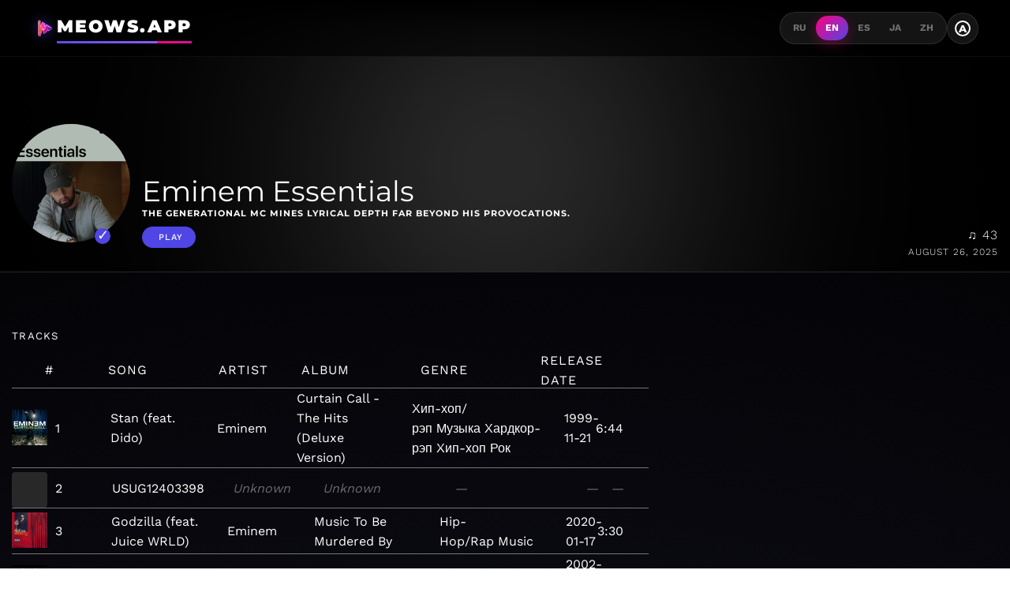

--- FILE ---
content_type: text/html;charset=UTF-8
request_url: https://meows.app/playlist/us/pl.9200aa618dc24867b2aa7f00466fd404
body_size: 58957
content:
<!DOCTYPE html><html lang="en" data-beasties-container><head>
  <!-- Disable Cloudflare Rocket Loader for critical scripts -->
  <meta name="ROBOTS" content="INDEX, FOLLOW">

  <!-- Google tag (gtag.js) -->
  <script async data-cfasync="false" src="https://www.googletagmanager.com/gtag/js?id=G-M6P4XKL53C"></script>
  <script data-cfasync="false">
    window.dataLayer = window.dataLayer || [];
    function gtag() {
      dataLayer.push(arguments);
    }
    gtag('js', new Date());

    gtag('config', 'G-M6P4XKL53C');
  </script>
  <meta charset="utf-8">
  <base href="/">
  <meta name="viewport" content="width=device-width, initial-scale=1.0">
  <meta http-equiv="X-UA-Compatible" content="ie=edge">

  <link rel="icon" type="image/x-icon" href="favicon.ico">
  <link rel="manifest" href="manifest.json">
  <meta name="theme-color" content="#FF0080">

  <!-- Google Fonts - Montserrat (Headings) + Work Sans (Body) -->
  <link rel="preconnect" href="https://fonts.googleapis.com">
  <link rel="preconnect" href="https://fonts.gstatic.com" crossorigin>
  <style>@font-face{font-family:'Montserrat';font-style:normal;font-weight:400;font-display:swap;src:url(https://fonts.gstatic.com/s/montserrat/v31/JTUSjIg1_i6t8kCHKm459WRhyzbi.woff2) format('woff2');unicode-range:U+0460-052F, U+1C80-1C8A, U+20B4, U+2DE0-2DFF, U+A640-A69F, U+FE2E-FE2F;}@font-face{font-family:'Montserrat';font-style:normal;font-weight:400;font-display:swap;src:url(https://fonts.gstatic.com/s/montserrat/v31/JTUSjIg1_i6t8kCHKm459W1hyzbi.woff2) format('woff2');unicode-range:U+0301, U+0400-045F, U+0490-0491, U+04B0-04B1, U+2116;}@font-face{font-family:'Montserrat';font-style:normal;font-weight:400;font-display:swap;src:url(https://fonts.gstatic.com/s/montserrat/v31/JTUSjIg1_i6t8kCHKm459WZhyzbi.woff2) format('woff2');unicode-range:U+0102-0103, U+0110-0111, U+0128-0129, U+0168-0169, U+01A0-01A1, U+01AF-01B0, U+0300-0301, U+0303-0304, U+0308-0309, U+0323, U+0329, U+1EA0-1EF9, U+20AB;}@font-face{font-family:'Montserrat';font-style:normal;font-weight:400;font-display:swap;src:url(https://fonts.gstatic.com/s/montserrat/v31/JTUSjIg1_i6t8kCHKm459Wdhyzbi.woff2) format('woff2');unicode-range:U+0100-02BA, U+02BD-02C5, U+02C7-02CC, U+02CE-02D7, U+02DD-02FF, U+0304, U+0308, U+0329, U+1D00-1DBF, U+1E00-1E9F, U+1EF2-1EFF, U+2020, U+20A0-20AB, U+20AD-20C0, U+2113, U+2C60-2C7F, U+A720-A7FF;}@font-face{font-family:'Montserrat';font-style:normal;font-weight:400;font-display:swap;src:url(https://fonts.gstatic.com/s/montserrat/v31/JTUSjIg1_i6t8kCHKm459Wlhyw.woff2) format('woff2');unicode-range:U+0000-00FF, U+0131, U+0152-0153, U+02BB-02BC, U+02C6, U+02DA, U+02DC, U+0304, U+0308, U+0329, U+2000-206F, U+20AC, U+2122, U+2191, U+2193, U+2212, U+2215, U+FEFF, U+FFFD;}@font-face{font-family:'Montserrat';font-style:normal;font-weight:500;font-display:swap;src:url(https://fonts.gstatic.com/s/montserrat/v31/JTUSjIg1_i6t8kCHKm459WRhyzbi.woff2) format('woff2');unicode-range:U+0460-052F, U+1C80-1C8A, U+20B4, U+2DE0-2DFF, U+A640-A69F, U+FE2E-FE2F;}@font-face{font-family:'Montserrat';font-style:normal;font-weight:500;font-display:swap;src:url(https://fonts.gstatic.com/s/montserrat/v31/JTUSjIg1_i6t8kCHKm459W1hyzbi.woff2) format('woff2');unicode-range:U+0301, U+0400-045F, U+0490-0491, U+04B0-04B1, U+2116;}@font-face{font-family:'Montserrat';font-style:normal;font-weight:500;font-display:swap;src:url(https://fonts.gstatic.com/s/montserrat/v31/JTUSjIg1_i6t8kCHKm459WZhyzbi.woff2) format('woff2');unicode-range:U+0102-0103, U+0110-0111, U+0128-0129, U+0168-0169, U+01A0-01A1, U+01AF-01B0, U+0300-0301, U+0303-0304, U+0308-0309, U+0323, U+0329, U+1EA0-1EF9, U+20AB;}@font-face{font-family:'Montserrat';font-style:normal;font-weight:500;font-display:swap;src:url(https://fonts.gstatic.com/s/montserrat/v31/JTUSjIg1_i6t8kCHKm459Wdhyzbi.woff2) format('woff2');unicode-range:U+0100-02BA, U+02BD-02C5, U+02C7-02CC, U+02CE-02D7, U+02DD-02FF, U+0304, U+0308, U+0329, U+1D00-1DBF, U+1E00-1E9F, U+1EF2-1EFF, U+2020, U+20A0-20AB, U+20AD-20C0, U+2113, U+2C60-2C7F, U+A720-A7FF;}@font-face{font-family:'Montserrat';font-style:normal;font-weight:500;font-display:swap;src:url(https://fonts.gstatic.com/s/montserrat/v31/JTUSjIg1_i6t8kCHKm459Wlhyw.woff2) format('woff2');unicode-range:U+0000-00FF, U+0131, U+0152-0153, U+02BB-02BC, U+02C6, U+02DA, U+02DC, U+0304, U+0308, U+0329, U+2000-206F, U+20AC, U+2122, U+2191, U+2193, U+2212, U+2215, U+FEFF, U+FFFD;}@font-face{font-family:'Montserrat';font-style:normal;font-weight:600;font-display:swap;src:url(https://fonts.gstatic.com/s/montserrat/v31/JTUSjIg1_i6t8kCHKm459WRhyzbi.woff2) format('woff2');unicode-range:U+0460-052F, U+1C80-1C8A, U+20B4, U+2DE0-2DFF, U+A640-A69F, U+FE2E-FE2F;}@font-face{font-family:'Montserrat';font-style:normal;font-weight:600;font-display:swap;src:url(https://fonts.gstatic.com/s/montserrat/v31/JTUSjIg1_i6t8kCHKm459W1hyzbi.woff2) format('woff2');unicode-range:U+0301, U+0400-045F, U+0490-0491, U+04B0-04B1, U+2116;}@font-face{font-family:'Montserrat';font-style:normal;font-weight:600;font-display:swap;src:url(https://fonts.gstatic.com/s/montserrat/v31/JTUSjIg1_i6t8kCHKm459WZhyzbi.woff2) format('woff2');unicode-range:U+0102-0103, U+0110-0111, U+0128-0129, U+0168-0169, U+01A0-01A1, U+01AF-01B0, U+0300-0301, U+0303-0304, U+0308-0309, U+0323, U+0329, U+1EA0-1EF9, U+20AB;}@font-face{font-family:'Montserrat';font-style:normal;font-weight:600;font-display:swap;src:url(https://fonts.gstatic.com/s/montserrat/v31/JTUSjIg1_i6t8kCHKm459Wdhyzbi.woff2) format('woff2');unicode-range:U+0100-02BA, U+02BD-02C5, U+02C7-02CC, U+02CE-02D7, U+02DD-02FF, U+0304, U+0308, U+0329, U+1D00-1DBF, U+1E00-1E9F, U+1EF2-1EFF, U+2020, U+20A0-20AB, U+20AD-20C0, U+2113, U+2C60-2C7F, U+A720-A7FF;}@font-face{font-family:'Montserrat';font-style:normal;font-weight:600;font-display:swap;src:url(https://fonts.gstatic.com/s/montserrat/v31/JTUSjIg1_i6t8kCHKm459Wlhyw.woff2) format('woff2');unicode-range:U+0000-00FF, U+0131, U+0152-0153, U+02BB-02BC, U+02C6, U+02DA, U+02DC, U+0304, U+0308, U+0329, U+2000-206F, U+20AC, U+2122, U+2191, U+2193, U+2212, U+2215, U+FEFF, U+FFFD;}@font-face{font-family:'Montserrat';font-style:normal;font-weight:700;font-display:swap;src:url(https://fonts.gstatic.com/s/montserrat/v31/JTUSjIg1_i6t8kCHKm459WRhyzbi.woff2) format('woff2');unicode-range:U+0460-052F, U+1C80-1C8A, U+20B4, U+2DE0-2DFF, U+A640-A69F, U+FE2E-FE2F;}@font-face{font-family:'Montserrat';font-style:normal;font-weight:700;font-display:swap;src:url(https://fonts.gstatic.com/s/montserrat/v31/JTUSjIg1_i6t8kCHKm459W1hyzbi.woff2) format('woff2');unicode-range:U+0301, U+0400-045F, U+0490-0491, U+04B0-04B1, U+2116;}@font-face{font-family:'Montserrat';font-style:normal;font-weight:700;font-display:swap;src:url(https://fonts.gstatic.com/s/montserrat/v31/JTUSjIg1_i6t8kCHKm459WZhyzbi.woff2) format('woff2');unicode-range:U+0102-0103, U+0110-0111, U+0128-0129, U+0168-0169, U+01A0-01A1, U+01AF-01B0, U+0300-0301, U+0303-0304, U+0308-0309, U+0323, U+0329, U+1EA0-1EF9, U+20AB;}@font-face{font-family:'Montserrat';font-style:normal;font-weight:700;font-display:swap;src:url(https://fonts.gstatic.com/s/montserrat/v31/JTUSjIg1_i6t8kCHKm459Wdhyzbi.woff2) format('woff2');unicode-range:U+0100-02BA, U+02BD-02C5, U+02C7-02CC, U+02CE-02D7, U+02DD-02FF, U+0304, U+0308, U+0329, U+1D00-1DBF, U+1E00-1E9F, U+1EF2-1EFF, U+2020, U+20A0-20AB, U+20AD-20C0, U+2113, U+2C60-2C7F, U+A720-A7FF;}@font-face{font-family:'Montserrat';font-style:normal;font-weight:700;font-display:swap;src:url(https://fonts.gstatic.com/s/montserrat/v31/JTUSjIg1_i6t8kCHKm459Wlhyw.woff2) format('woff2');unicode-range:U+0000-00FF, U+0131, U+0152-0153, U+02BB-02BC, U+02C6, U+02DA, U+02DC, U+0304, U+0308, U+0329, U+2000-206F, U+20AC, U+2122, U+2191, U+2193, U+2212, U+2215, U+FEFF, U+FFFD;}@font-face{font-family:'Montserrat';font-style:normal;font-weight:800;font-display:swap;src:url(https://fonts.gstatic.com/s/montserrat/v31/JTUSjIg1_i6t8kCHKm459WRhyzbi.woff2) format('woff2');unicode-range:U+0460-052F, U+1C80-1C8A, U+20B4, U+2DE0-2DFF, U+A640-A69F, U+FE2E-FE2F;}@font-face{font-family:'Montserrat';font-style:normal;font-weight:800;font-display:swap;src:url(https://fonts.gstatic.com/s/montserrat/v31/JTUSjIg1_i6t8kCHKm459W1hyzbi.woff2) format('woff2');unicode-range:U+0301, U+0400-045F, U+0490-0491, U+04B0-04B1, U+2116;}@font-face{font-family:'Montserrat';font-style:normal;font-weight:800;font-display:swap;src:url(https://fonts.gstatic.com/s/montserrat/v31/JTUSjIg1_i6t8kCHKm459WZhyzbi.woff2) format('woff2');unicode-range:U+0102-0103, U+0110-0111, U+0128-0129, U+0168-0169, U+01A0-01A1, U+01AF-01B0, U+0300-0301, U+0303-0304, U+0308-0309, U+0323, U+0329, U+1EA0-1EF9, U+20AB;}@font-face{font-family:'Montserrat';font-style:normal;font-weight:800;font-display:swap;src:url(https://fonts.gstatic.com/s/montserrat/v31/JTUSjIg1_i6t8kCHKm459Wdhyzbi.woff2) format('woff2');unicode-range:U+0100-02BA, U+02BD-02C5, U+02C7-02CC, U+02CE-02D7, U+02DD-02FF, U+0304, U+0308, U+0329, U+1D00-1DBF, U+1E00-1E9F, U+1EF2-1EFF, U+2020, U+20A0-20AB, U+20AD-20C0, U+2113, U+2C60-2C7F, U+A720-A7FF;}@font-face{font-family:'Montserrat';font-style:normal;font-weight:800;font-display:swap;src:url(https://fonts.gstatic.com/s/montserrat/v31/JTUSjIg1_i6t8kCHKm459Wlhyw.woff2) format('woff2');unicode-range:U+0000-00FF, U+0131, U+0152-0153, U+02BB-02BC, U+02C6, U+02DA, U+02DC, U+0304, U+0308, U+0329, U+2000-206F, U+20AC, U+2122, U+2191, U+2193, U+2212, U+2215, U+FEFF, U+FFFD;}@font-face{font-family:'Montserrat';font-style:normal;font-weight:900;font-display:swap;src:url(https://fonts.gstatic.com/s/montserrat/v31/JTUSjIg1_i6t8kCHKm459WRhyzbi.woff2) format('woff2');unicode-range:U+0460-052F, U+1C80-1C8A, U+20B4, U+2DE0-2DFF, U+A640-A69F, U+FE2E-FE2F;}@font-face{font-family:'Montserrat';font-style:normal;font-weight:900;font-display:swap;src:url(https://fonts.gstatic.com/s/montserrat/v31/JTUSjIg1_i6t8kCHKm459W1hyzbi.woff2) format('woff2');unicode-range:U+0301, U+0400-045F, U+0490-0491, U+04B0-04B1, U+2116;}@font-face{font-family:'Montserrat';font-style:normal;font-weight:900;font-display:swap;src:url(https://fonts.gstatic.com/s/montserrat/v31/JTUSjIg1_i6t8kCHKm459WZhyzbi.woff2) format('woff2');unicode-range:U+0102-0103, U+0110-0111, U+0128-0129, U+0168-0169, U+01A0-01A1, U+01AF-01B0, U+0300-0301, U+0303-0304, U+0308-0309, U+0323, U+0329, U+1EA0-1EF9, U+20AB;}@font-face{font-family:'Montserrat';font-style:normal;font-weight:900;font-display:swap;src:url(https://fonts.gstatic.com/s/montserrat/v31/JTUSjIg1_i6t8kCHKm459Wdhyzbi.woff2) format('woff2');unicode-range:U+0100-02BA, U+02BD-02C5, U+02C7-02CC, U+02CE-02D7, U+02DD-02FF, U+0304, U+0308, U+0329, U+1D00-1DBF, U+1E00-1E9F, U+1EF2-1EFF, U+2020, U+20A0-20AB, U+20AD-20C0, U+2113, U+2C60-2C7F, U+A720-A7FF;}@font-face{font-family:'Montserrat';font-style:normal;font-weight:900;font-display:swap;src:url(https://fonts.gstatic.com/s/montserrat/v31/JTUSjIg1_i6t8kCHKm459Wlhyw.woff2) format('woff2');unicode-range:U+0000-00FF, U+0131, U+0152-0153, U+02BB-02BC, U+02C6, U+02DA, U+02DC, U+0304, U+0308, U+0329, U+2000-206F, U+20AC, U+2122, U+2191, U+2193, U+2212, U+2215, U+FEFF, U+FFFD;}@font-face{font-family:'Work Sans';font-style:normal;font-weight:300;font-display:swap;src:url(https://fonts.gstatic.com/s/worksans/v24/QGYsz_wNahGAdqQ43Rh_c6Dpp_k.woff2) format('woff2');unicode-range:U+0102-0103, U+0110-0111, U+0128-0129, U+0168-0169, U+01A0-01A1, U+01AF-01B0, U+0300-0301, U+0303-0304, U+0308-0309, U+0323, U+0329, U+1EA0-1EF9, U+20AB;}@font-face{font-family:'Work Sans';font-style:normal;font-weight:300;font-display:swap;src:url(https://fonts.gstatic.com/s/worksans/v24/QGYsz_wNahGAdqQ43Rh_cqDpp_k.woff2) format('woff2');unicode-range:U+0100-02BA, U+02BD-02C5, U+02C7-02CC, U+02CE-02D7, U+02DD-02FF, U+0304, U+0308, U+0329, U+1D00-1DBF, U+1E00-1E9F, U+1EF2-1EFF, U+2020, U+20A0-20AB, U+20AD-20C0, U+2113, U+2C60-2C7F, U+A720-A7FF;}@font-face{font-family:'Work Sans';font-style:normal;font-weight:300;font-display:swap;src:url(https://fonts.gstatic.com/s/worksans/v24/QGYsz_wNahGAdqQ43Rh_fKDp.woff2) format('woff2');unicode-range:U+0000-00FF, U+0131, U+0152-0153, U+02BB-02BC, U+02C6, U+02DA, U+02DC, U+0304, U+0308, U+0329, U+2000-206F, U+20AC, U+2122, U+2191, U+2193, U+2212, U+2215, U+FEFF, U+FFFD;}@font-face{font-family:'Work Sans';font-style:normal;font-weight:400;font-display:swap;src:url(https://fonts.gstatic.com/s/worksans/v24/QGYsz_wNahGAdqQ43Rh_c6Dpp_k.woff2) format('woff2');unicode-range:U+0102-0103, U+0110-0111, U+0128-0129, U+0168-0169, U+01A0-01A1, U+01AF-01B0, U+0300-0301, U+0303-0304, U+0308-0309, U+0323, U+0329, U+1EA0-1EF9, U+20AB;}@font-face{font-family:'Work Sans';font-style:normal;font-weight:400;font-display:swap;src:url(https://fonts.gstatic.com/s/worksans/v24/QGYsz_wNahGAdqQ43Rh_cqDpp_k.woff2) format('woff2');unicode-range:U+0100-02BA, U+02BD-02C5, U+02C7-02CC, U+02CE-02D7, U+02DD-02FF, U+0304, U+0308, U+0329, U+1D00-1DBF, U+1E00-1E9F, U+1EF2-1EFF, U+2020, U+20A0-20AB, U+20AD-20C0, U+2113, U+2C60-2C7F, U+A720-A7FF;}@font-face{font-family:'Work Sans';font-style:normal;font-weight:400;font-display:swap;src:url(https://fonts.gstatic.com/s/worksans/v24/QGYsz_wNahGAdqQ43Rh_fKDp.woff2) format('woff2');unicode-range:U+0000-00FF, U+0131, U+0152-0153, U+02BB-02BC, U+02C6, U+02DA, U+02DC, U+0304, U+0308, U+0329, U+2000-206F, U+20AC, U+2122, U+2191, U+2193, U+2212, U+2215, U+FEFF, U+FFFD;}@font-face{font-family:'Work Sans';font-style:normal;font-weight:500;font-display:swap;src:url(https://fonts.gstatic.com/s/worksans/v24/QGYsz_wNahGAdqQ43Rh_c6Dpp_k.woff2) format('woff2');unicode-range:U+0102-0103, U+0110-0111, U+0128-0129, U+0168-0169, U+01A0-01A1, U+01AF-01B0, U+0300-0301, U+0303-0304, U+0308-0309, U+0323, U+0329, U+1EA0-1EF9, U+20AB;}@font-face{font-family:'Work Sans';font-style:normal;font-weight:500;font-display:swap;src:url(https://fonts.gstatic.com/s/worksans/v24/QGYsz_wNahGAdqQ43Rh_cqDpp_k.woff2) format('woff2');unicode-range:U+0100-02BA, U+02BD-02C5, U+02C7-02CC, U+02CE-02D7, U+02DD-02FF, U+0304, U+0308, U+0329, U+1D00-1DBF, U+1E00-1E9F, U+1EF2-1EFF, U+2020, U+20A0-20AB, U+20AD-20C0, U+2113, U+2C60-2C7F, U+A720-A7FF;}@font-face{font-family:'Work Sans';font-style:normal;font-weight:500;font-display:swap;src:url(https://fonts.gstatic.com/s/worksans/v24/QGYsz_wNahGAdqQ43Rh_fKDp.woff2) format('woff2');unicode-range:U+0000-00FF, U+0131, U+0152-0153, U+02BB-02BC, U+02C6, U+02DA, U+02DC, U+0304, U+0308, U+0329, U+2000-206F, U+20AC, U+2122, U+2191, U+2193, U+2212, U+2215, U+FEFF, U+FFFD;}@font-face{font-family:'Work Sans';font-style:normal;font-weight:600;font-display:swap;src:url(https://fonts.gstatic.com/s/worksans/v24/QGYsz_wNahGAdqQ43Rh_c6Dpp_k.woff2) format('woff2');unicode-range:U+0102-0103, U+0110-0111, U+0128-0129, U+0168-0169, U+01A0-01A1, U+01AF-01B0, U+0300-0301, U+0303-0304, U+0308-0309, U+0323, U+0329, U+1EA0-1EF9, U+20AB;}@font-face{font-family:'Work Sans';font-style:normal;font-weight:600;font-display:swap;src:url(https://fonts.gstatic.com/s/worksans/v24/QGYsz_wNahGAdqQ43Rh_cqDpp_k.woff2) format('woff2');unicode-range:U+0100-02BA, U+02BD-02C5, U+02C7-02CC, U+02CE-02D7, U+02DD-02FF, U+0304, U+0308, U+0329, U+1D00-1DBF, U+1E00-1E9F, U+1EF2-1EFF, U+2020, U+20A0-20AB, U+20AD-20C0, U+2113, U+2C60-2C7F, U+A720-A7FF;}@font-face{font-family:'Work Sans';font-style:normal;font-weight:600;font-display:swap;src:url(https://fonts.gstatic.com/s/worksans/v24/QGYsz_wNahGAdqQ43Rh_fKDp.woff2) format('woff2');unicode-range:U+0000-00FF, U+0131, U+0152-0153, U+02BB-02BC, U+02C6, U+02DA, U+02DC, U+0304, U+0308, U+0329, U+2000-206F, U+20AC, U+2122, U+2191, U+2193, U+2212, U+2215, U+FEFF, U+FFFD;}@font-face{font-family:'Work Sans';font-style:normal;font-weight:700;font-display:swap;src:url(https://fonts.gstatic.com/s/worksans/v24/QGYsz_wNahGAdqQ43Rh_c6Dpp_k.woff2) format('woff2');unicode-range:U+0102-0103, U+0110-0111, U+0128-0129, U+0168-0169, U+01A0-01A1, U+01AF-01B0, U+0300-0301, U+0303-0304, U+0308-0309, U+0323, U+0329, U+1EA0-1EF9, U+20AB;}@font-face{font-family:'Work Sans';font-style:normal;font-weight:700;font-display:swap;src:url(https://fonts.gstatic.com/s/worksans/v24/QGYsz_wNahGAdqQ43Rh_cqDpp_k.woff2) format('woff2');unicode-range:U+0100-02BA, U+02BD-02C5, U+02C7-02CC, U+02CE-02D7, U+02DD-02FF, U+0304, U+0308, U+0329, U+1D00-1DBF, U+1E00-1E9F, U+1EF2-1EFF, U+2020, U+20A0-20AB, U+20AD-20C0, U+2113, U+2C60-2C7F, U+A720-A7FF;}@font-face{font-family:'Work Sans';font-style:normal;font-weight:700;font-display:swap;src:url(https://fonts.gstatic.com/s/worksans/v24/QGYsz_wNahGAdqQ43Rh_fKDp.woff2) format('woff2');unicode-range:U+0000-00FF, U+0131, U+0152-0153, U+02BB-02BC, U+02C6, U+02DA, U+02DC, U+0304, U+0308, U+0329, U+2000-206F, U+20AC, U+2122, U+2191, U+2193, U+2212, U+2215, U+FEFF, U+FFFD;}</style>

  <!-- Facebook Pixel Code -->
  <script data-cfasync="false">
    !(function (f, b, e, v, n, t, s) {
      if (f.fbq) return;
      n = f.fbq = function () {
        n.callMethod ? n.callMethod.apply(n, arguments) : n.queue.push(arguments);
      };
      if (!f._fbq) f._fbq = n;
      n.push = n;
      n.loaded = !0;
      n.version = '2.0';
      n.queue = [];
      t = b.createElement(e);
      t.async = !0;
      t.src = v;
      s = b.getElementsByTagName(e)[0];
      s.parentNode.insertBefore(t, s);
    })(window, document, 'script', 'https://connect.facebook.net/en_US/fbevents.js');
    fbq('init', '483460009013355');
    fbq('track', 'PageView');
  </script>
  <!-- End Facebook Pixel Code -->
<style>@-webkit-keyframes moveInLeft{0%{opacity:0;-webkit-transform:translateX(-10rem);transform:translate(-10rem)}80%{-webkit-transform:translateX(1rem);transform:translate(1rem)}to{opacity:1;-webkit-transform:translate(0);transform:translate(0)}}@-webkit-keyframes moveInRight{0%{opacity:0;-webkit-transform:translateX(10rem);transform:translate(10rem)}80%{-webkit-transform:translateX(-1rem);transform:translate(-1rem)}to{opacity:1;-webkit-transform:translate(0);transform:translate(0)}}@-webkit-keyframes moveInBottom{0%{opacity:0;-webkit-transform:translateY(3rem);transform:translateY(3rem)}to{opacity:1;-webkit-transform:translate(0);transform:translate(0)}}*{margin:0;padding:0;box-sizing:border-box}html{font-size:62.5%}@media only screen and (max-width: 75em){html{font-size:56.25%}}@media only screen and (max-width: 56.25em){html{font-size:50%}}@media only screen and (min-width: 112.5em){html{font-size:75%}}body{font-family:Work Sans,-apple-system,BlinkMacSystemFont,sans-serif;font-weight:400;line-height:1.6;font-size:1.6rem;background:radial-gradient(circle at 50% 50%,#1a1a2e,#000);color:#fff;min-height:100vh;-webkit-font-smoothing:antialiased;transition:background .3s,color .3s}h1,h2{font-family:Montserrat,sans-serif;font-weight:700;line-height:1.2}a{text-decoration:none;color:inherit}ul{list-style:none}body{font-family:Work Sans,sans-serif}h1,h2{font-family:Montserrat,sans-serif}footer,section{display:block}a{background:transparent}a:active,a:hover{outline:0}h1{font-size:1.6rem;margin:.67em 0}img{border:0}svg:not(:root){overflow:hidden}button{color:inherit;font:inherit;margin:0}button{overflow:visible}button{text-transform:none}button{-webkit-appearance:button;cursor:pointer}button::-moz-focus-inner{border:0;padding:0}@media print{*{text-shadow:none!important;color:#000!important;background:transparent!important;box-shadow:none!important}a,a:visited{text-decoration:underline}a[href]:after{content:" (" attr(href) ")"}img{page-break-inside:avoid}img{max-width:100%!important}p,h2{orphans:3;widows:3}h2{page-break-after:avoid}.label{border:1px solid #000000}}.icon{display:inline-block;width:32px;height:32px;-webkit-mask:url(/assets/img/sprite.svg) no-repeat 100% 100%;mask:url(/assets/img/sprite.svg) no-repeat 100% 100%}.icon:not(.white):not(.black){background-color:#777}.icon:not(.white):not(.black):hover{background-color:#c8c8c8}.icon.white{background-color:#fff}.icon.white:hover{background-color:#777}.meows-earth{-webkit-mask-position:-240px -84px;mask-position:-240px -84px}html{--mat-app-background-color: #fcf8fd;--mat-app-text-color: #1b1b1f;--mat-app-elevation-shadow-level-0: 0px 0px 0px 0px rgba(0, 0, 0, .2), 0px 0px 0px 0px rgba(0, 0, 0, .14), 0px 0px 0px 0px rgba(0, 0, 0, .12);--mat-app-elevation-shadow-level-1: 0px 2px 1px -1px rgba(0, 0, 0, .2), 0px 1px 1px 0px rgba(0, 0, 0, .14), 0px 1px 3px 0px rgba(0, 0, 0, .12);--mat-app-elevation-shadow-level-2: 0px 3px 1px -2px rgba(0, 0, 0, .2), 0px 2px 2px 0px rgba(0, 0, 0, .14), 0px 1px 5px 0px rgba(0, 0, 0, .12);--mat-app-elevation-shadow-level-3: 0px 3px 3px -2px rgba(0, 0, 0, .2), 0px 3px 4px 0px rgba(0, 0, 0, .14), 0px 1px 8px 0px rgba(0, 0, 0, .12);--mat-app-elevation-shadow-level-4: 0px 2px 4px -1px rgba(0, 0, 0, .2), 0px 4px 5px 0px rgba(0, 0, 0, .14), 0px 1px 10px 0px rgba(0, 0, 0, .12);--mat-app-elevation-shadow-level-5: 0px 3px 5px -1px rgba(0, 0, 0, .2), 0px 5px 8px 0px rgba(0, 0, 0, .14), 0px 1px 14px 0px rgba(0, 0, 0, .12);--mat-app-elevation-shadow-level-6: 0px 3px 5px -1px rgba(0, 0, 0, .2), 0px 6px 10px 0px rgba(0, 0, 0, .14), 0px 1px 18px 0px rgba(0, 0, 0, .12);--mat-app-elevation-shadow-level-7: 0px 4px 5px -2px rgba(0, 0, 0, .2), 0px 7px 10px 1px rgba(0, 0, 0, .14), 0px 2px 16px 1px rgba(0, 0, 0, .12);--mat-app-elevation-shadow-level-8: 0px 5px 5px -3px rgba(0, 0, 0, .2), 0px 8px 10px 1px rgba(0, 0, 0, .14), 0px 3px 14px 2px rgba(0, 0, 0, .12);--mat-app-elevation-shadow-level-9: 0px 5px 6px -3px rgba(0, 0, 0, .2), 0px 9px 12px 1px rgba(0, 0, 0, .14), 0px 3px 16px 2px rgba(0, 0, 0, .12);--mat-app-elevation-shadow-level-10: 0px 6px 6px -3px rgba(0, 0, 0, .2), 0px 10px 14px 1px rgba(0, 0, 0, .14), 0px 4px 18px 3px rgba(0, 0, 0, .12);--mat-app-elevation-shadow-level-11: 0px 6px 7px -4px rgba(0, 0, 0, .2), 0px 11px 15px 1px rgba(0, 0, 0, .14), 0px 4px 20px 3px rgba(0, 0, 0, .12);--mat-app-elevation-shadow-level-12: 0px 7px 8px -4px rgba(0, 0, 0, .2), 0px 12px 17px 2px rgba(0, 0, 0, .14), 0px 5px 22px 4px rgba(0, 0, 0, .12);--mat-app-elevation-shadow-level-13: 0px 7px 8px -4px rgba(0, 0, 0, .2), 0px 13px 19px 2px rgba(0, 0, 0, .14), 0px 5px 24px 4px rgba(0, 0, 0, .12);--mat-app-elevation-shadow-level-14: 0px 7px 9px -4px rgba(0, 0, 0, .2), 0px 14px 21px 2px rgba(0, 0, 0, .14), 0px 5px 26px 4px rgba(0, 0, 0, .12);--mat-app-elevation-shadow-level-15: 0px 8px 9px -5px rgba(0, 0, 0, .2), 0px 15px 22px 2px rgba(0, 0, 0, .14), 0px 6px 28px 5px rgba(0, 0, 0, .12);--mat-app-elevation-shadow-level-16: 0px 8px 10px -5px rgba(0, 0, 0, .2), 0px 16px 24px 2px rgba(0, 0, 0, .14), 0px 6px 30px 5px rgba(0, 0, 0, .12);--mat-app-elevation-shadow-level-17: 0px 8px 11px -5px rgba(0, 0, 0, .2), 0px 17px 26px 2px rgba(0, 0, 0, .14), 0px 6px 32px 5px rgba(0, 0, 0, .12);--mat-app-elevation-shadow-level-18: 0px 9px 11px -5px rgba(0, 0, 0, .2), 0px 18px 28px 2px rgba(0, 0, 0, .14), 0px 7px 34px 6px rgba(0, 0, 0, .12);--mat-app-elevation-shadow-level-19: 0px 9px 12px -6px rgba(0, 0, 0, .2), 0px 19px 29px 2px rgba(0, 0, 0, .14), 0px 7px 36px 6px rgba(0, 0, 0, .12);--mat-app-elevation-shadow-level-20: 0px 10px 13px -6px rgba(0, 0, 0, .2), 0px 20px 31px 3px rgba(0, 0, 0, .14), 0px 8px 38px 7px rgba(0, 0, 0, .12);--mat-app-elevation-shadow-level-21: 0px 10px 13px -6px rgba(0, 0, 0, .2), 0px 21px 33px 3px rgba(0, 0, 0, .14), 0px 8px 40px 7px rgba(0, 0, 0, .12);--mat-app-elevation-shadow-level-22: 0px 10px 14px -6px rgba(0, 0, 0, .2), 0px 22px 35px 3px rgba(0, 0, 0, .14), 0px 8px 42px 7px rgba(0, 0, 0, .12);--mat-app-elevation-shadow-level-23: 0px 11px 14px -7px rgba(0, 0, 0, .2), 0px 23px 36px 3px rgba(0, 0, 0, .14), 0px 9px 44px 8px rgba(0, 0, 0, .12);--mat-app-elevation-shadow-level-24: 0px 11px 15px -7px rgba(0, 0, 0, .2), 0px 24px 38px 3px rgba(0, 0, 0, .14), 0px 9px 46px 8px rgba(0, 0, 0, .12)}html{--mat-ripple-color: color-mix(in srgb, #1b1b1f 10%, transparent)}html{--mat-option-focus-state-layer-color: color-mix(in srgb, #1b1b1f 12%, transparent);--mat-option-hover-state-layer-color: color-mix(in srgb, #1b1b1f 8%, transparent);--mat-option-label-text-color: #1b1b1f;--mat-option-selected-state-label-text-color: #444559;--mat-option-selected-state-layer-color: #e1e0f9}html{--mat-optgroup-label-text-color: #46464f}html{--mat-pseudo-checkbox-full-disabled-selected-checkmark-color: #fcf8fd;--mat-pseudo-checkbox-full-disabled-selected-icon-color: color-mix(in srgb, #1b1b1f 38%, transparent);--mat-pseudo-checkbox-full-disabled-unselected-icon-color: color-mix(in srgb, #1b1b1f 38%, transparent);--mat-pseudo-checkbox-full-selected-checkmark-color: #ffffff;--mat-pseudo-checkbox-full-selected-icon-color: #343dff;--mat-pseudo-checkbox-full-unselected-icon-color: #46464f;--mat-pseudo-checkbox-minimal-disabled-selected-checkmark-color: color-mix(in srgb, #1b1b1f 38%, transparent);--mat-pseudo-checkbox-minimal-selected-checkmark-color: #343dff}html{--mat-option-label-text-size: 1rem;--mat-option-label-text-weight: 400;--mat-option-label-text-font: Roboto, sans-serif;--mat-option-label-text-line-height: 1.25rem;--mat-option-label-text-tracking: .006rem}html{--mat-optgroup-label-text-font: Roboto, sans-serif;--mat-optgroup-label-text-line-height: 1.25rem;--mat-optgroup-label-text-size: .875rem;--mat-optgroup-label-text-tracking: .006rem;--mat-optgroup-label-text-weight: 500}html{--mat-card-elevated-container-shape: 12px;--mat-card-filled-container-shape: 12px;--mat-card-outlined-container-shape: 12px;--mat-card-outlined-outline-width: 1px}html{--mat-card-elevated-container-color: #f6f2f7;--mat-card-elevated-container-elevation: 0px 2px 1px -1px rgba(0, 0, 0, .2), 0px 1px 1px 0px rgba(0, 0, 0, .14), 0px 1px 3px 0px rgba(0, 0, 0, .12);--mat-card-filled-container-color: #e5e1e6;--mat-card-filled-container-elevation: 0px 0px 0px 0px rgba(0, 0, 0, .2), 0px 0px 0px 0px rgba(0, 0, 0, .14), 0px 0px 0px 0px rgba(0, 0, 0, .12);--mat-card-outlined-container-color: #fcf8fd;--mat-card-outlined-container-elevation: 0px 0px 0px 0px rgba(0, 0, 0, .2), 0px 0px 0px 0px rgba(0, 0, 0, .14), 0px 0px 0px 0px rgba(0, 0, 0, .12);--mat-card-outlined-outline-color: #c7c5d0;--mat-card-subtitle-text-color: #1b1b1f}html{--mat-card-subtitle-text-font: Roboto, sans-serif;--mat-card-subtitle-text-line-height: 1.5rem;--mat-card-subtitle-text-size: 1rem;--mat-card-subtitle-text-tracking: .009rem;--mat-card-subtitle-text-weight: 500;--mat-card-title-text-font: Roboto, sans-serif;--mat-card-title-text-line-height: 1.75rem;--mat-card-title-text-size: 1.375rem;--mat-card-title-text-tracking: 0;--mat-card-title-text-weight: 400}html{--mat-progress-bar-active-indicator-height: 4px;--mat-progress-bar-track-height: 4px;--mat-progress-bar-track-shape: 0}html{--mat-progress-bar-active-indicator-color: #343dff;--mat-progress-bar-track-color: #e4e1ec}html{--mat-tooltip-container-color: #303034;--mat-tooltip-container-shape: 4px;--mat-tooltip-supporting-text-color: #f3eff4}html{--mat-tooltip-supporting-text-font: Roboto, sans-serif;--mat-tooltip-supporting-text-line-height: 1rem;--mat-tooltip-supporting-text-size: .75rem;--mat-tooltip-supporting-text-tracking: .025rem;--mat-tooltip-supporting-text-weight: 400}html{--mat-form-field-filled-active-indicator-height: 1px;--mat-form-field-filled-focus-active-indicator-height: 2px;--mat-form-field-filled-container-shape: 4px;--mat-form-field-outlined-outline-width: 1px;--mat-form-field-outlined-focus-outline-width: 2px;--mat-form-field-outlined-container-shape: 4px}html{--mat-form-field-disabled-input-text-placeholder-color: color-mix(in srgb, #1b1b1f 38%, transparent);--mat-form-field-disabled-leading-icon-color: color-mix(in srgb, #1b1b1f 38%, transparent);--mat-form-field-disabled-select-arrow-color: color-mix(in srgb, #1b1b1f 38%, transparent);--mat-form-field-disabled-trailing-icon-color: color-mix(in srgb, #1b1b1f 38%, transparent);--mat-form-field-enabled-select-arrow-color: #46464f;--mat-form-field-error-focus-trailing-icon-color: #ba1a1a;--mat-form-field-error-hover-trailing-icon-color: #93000a;--mat-form-field-error-text-color: #ba1a1a;--mat-form-field-error-trailing-icon-color: #ba1a1a;--mat-form-field-filled-active-indicator-color: #46464f;--mat-form-field-filled-caret-color: #343dff;--mat-form-field-filled-container-color: #e4e1ec;--mat-form-field-filled-disabled-active-indicator-color: color-mix(in srgb, #1b1b1f 38%, transparent);--mat-form-field-filled-disabled-container-color: color-mix(in srgb, #1b1b1f 4%, transparent);--mat-form-field-filled-disabled-input-text-color: color-mix(in srgb, #1b1b1f 38%, transparent);--mat-form-field-filled-disabled-label-text-color: color-mix(in srgb, #1b1b1f 38%, transparent);--mat-form-field-filled-error-active-indicator-color: #ba1a1a;--mat-form-field-filled-error-caret-color: #ba1a1a;--mat-form-field-filled-error-focus-active-indicator-color: #ba1a1a;--mat-form-field-filled-error-focus-label-text-color: #ba1a1a;--mat-form-field-filled-error-hover-active-indicator-color: #93000a;--mat-form-field-filled-error-hover-label-text-color: #93000a;--mat-form-field-filled-error-label-text-color: #ba1a1a;--mat-form-field-filled-focus-active-indicator-color: #343dff;--mat-form-field-filled-focus-label-text-color: #343dff;--mat-form-field-filled-hover-active-indicator-color: #1b1b1f;--mat-form-field-filled-hover-label-text-color: #46464f;--mat-form-field-filled-input-text-color: #1b1b1f;--mat-form-field-filled-input-text-placeholder-color: #46464f;--mat-form-field-filled-label-text-color: #46464f;--mat-form-field-focus-select-arrow-color: #343dff;--mat-form-field-focus-state-layer-opacity: 0;--mat-form-field-hover-state-layer-opacity: .08;--mat-form-field-leading-icon-color: #46464f;--mat-form-field-outlined-caret-color: #343dff;--mat-form-field-outlined-disabled-input-text-color: color-mix(in srgb, #1b1b1f 38%, transparent);--mat-form-field-outlined-disabled-label-text-color: color-mix(in srgb, #1b1b1f 38%, transparent);--mat-form-field-outlined-disabled-outline-color: color-mix(in srgb, #1b1b1f 12%, transparent);--mat-form-field-outlined-error-caret-color: #ba1a1a;--mat-form-field-outlined-error-focus-label-text-color: #ba1a1a;--mat-form-field-outlined-error-focus-outline-color: #ba1a1a;--mat-form-field-outlined-error-hover-label-text-color: #93000a;--mat-form-field-outlined-error-hover-outline-color: #93000a;--mat-form-field-outlined-error-label-text-color: #ba1a1a;--mat-form-field-outlined-error-outline-color: #ba1a1a;--mat-form-field-outlined-focus-label-text-color: #343dff;--mat-form-field-outlined-focus-outline-color: #343dff;--mat-form-field-outlined-hover-label-text-color: #1b1b1f;--mat-form-field-outlined-hover-outline-color: #1b1b1f;--mat-form-field-outlined-input-text-color: #1b1b1f;--mat-form-field-outlined-input-text-placeholder-color: #46464f;--mat-form-field-outlined-label-text-color: #46464f;--mat-form-field-outlined-outline-color: #777680;--mat-form-field-select-disabled-option-text-color: color-mix(in srgb, #1b1b1f 38%, transparent);--mat-form-field-select-option-text-color: #1b1b1f;--mat-form-field-state-layer-color: #1b1b1f;--mat-form-field-trailing-icon-color: #46464f}html{--mat-form-field-container-height: 56px;--mat-form-field-filled-label-display: block;--mat-form-field-container-vertical-padding: 16px;--mat-form-field-filled-with-label-container-padding-top: 24px;--mat-form-field-filled-with-label-container-padding-bottom: 8px}html{--mat-form-field-container-text-font: Roboto, sans-serif;--mat-form-field-container-text-line-height: 1.5rem;--mat-form-field-container-text-size: 1rem;--mat-form-field-container-text-tracking: .031rem;--mat-form-field-container-text-weight: 400;--mat-form-field-subscript-text-font: Roboto, sans-serif;--mat-form-field-subscript-text-line-height: 1rem;--mat-form-field-subscript-text-size: .75rem;--mat-form-field-subscript-text-tracking: .025rem;--mat-form-field-subscript-text-weight: 400;--mat-form-field-outlined-label-text-font: Roboto, sans-serif;--mat-form-field-outlined-label-text-size: 1rem;--mat-form-field-outlined-label-text-tracking: .031rem;--mat-form-field-outlined-label-text-weight: 400;--mat-form-field-filled-label-text-font: Roboto, sans-serif;--mat-form-field-filled-label-text-size: 1rem;--mat-form-field-filled-label-text-tracking: .031rem;--mat-form-field-filled-label-text-weight: 400}html{--mat-select-container-elevation-shadow: 0px 3px 1px -2px rgba(0, 0, 0, .2), 0px 2px 2px 0px rgba(0, 0, 0, .14), 0px 1px 5px 0px rgba(0, 0, 0, .12)}html{--mat-select-panel-background-color: #f0edf1;--mat-select-enabled-trigger-text-color: #1b1b1f;--mat-select-disabled-trigger-text-color: color-mix(in srgb, #1b1b1f 38%, transparent);--mat-select-placeholder-text-color: #46464f;--mat-select-enabled-arrow-color: #46464f;--mat-select-disabled-arrow-color: color-mix(in srgb, #1b1b1f 38%, transparent);--mat-select-focused-arrow-color: #343dff;--mat-select-invalid-arrow-color: #ba1a1a}html{--mat-select-arrow-transform: translateY(-8px)}html{--mat-select-trigger-text-font: Roboto, sans-serif;--mat-select-trigger-text-line-height: 1.5rem;--mat-select-trigger-text-size: 1rem;--mat-select-trigger-text-tracking: .031rem;--mat-select-trigger-text-weight: 400}html{--mat-autocomplete-container-shape: 4px;--mat-autocomplete-container-elevation-shadow: 0px 3px 1px -2px rgba(0, 0, 0, .2), 0px 2px 2px 0px rgba(0, 0, 0, .14), 0px 1px 5px 0px rgba(0, 0, 0, .12)}html{--mat-autocomplete-background-color: #f0edf1}html{--mat-dialog-actions-alignment: flex-end;--mat-dialog-actions-padding: 16px 24px;--mat-dialog-container-elevation-shadow: none;--mat-dialog-container-max-width: 560px;--mat-dialog-container-min-width: 280px;--mat-dialog-container-shape: 28px;--mat-dialog-container-small-max-width: calc(100vw - 32px) ;--mat-dialog-content-padding: 20px 24px;--mat-dialog-headline-padding: 6px 24px 13px;--mat-dialog-with-actions-content-padding: 20px 24px 0}html{--mat-dialog-container-color: #fcf8fd;--mat-dialog-subhead-color: #1b1b1f;--mat-dialog-supporting-text-color: #46464f}html{--mat-dialog-subhead-font: Roboto, sans-serif;--mat-dialog-subhead-line-height: 2rem;--mat-dialog-subhead-size: 1.5rem;--mat-dialog-subhead-tracking: 0;--mat-dialog-subhead-weight: 400;--mat-dialog-supporting-text-font: Roboto, sans-serif;--mat-dialog-supporting-text-line-height: 1.25rem;--mat-dialog-supporting-text-size: .875rem;--mat-dialog-supporting-text-tracking: .016rem;--mat-dialog-supporting-text-weight: 400}html{--mat-chip-container-shape-radius: 8px;--mat-chip-disabled-container-opacity: 1;--mat-chip-elevated-container-color: transparent;--mat-chip-flat-selected-outline-width: 0;--mat-chip-outline-width: 1px;--mat-chip-trailing-action-focus-opacity: 1;--mat-chip-trailing-action-opacity: 1;--mat-chip-with-avatar-avatar-shape-radius: 24px;--mat-chip-with-avatar-avatar-size: 24px;--mat-chip-with-avatar-disabled-avatar-opacity: .38;--mat-chip-with-icon-disabled-icon-opacity: .38;--mat-chip-with-icon-icon-size: 18px;--mat-chip-with-trailing-icon-disabled-trailing-icon-opacity: .38}html{--mat-chip-disabled-label-text-color: color-mix(in srgb, #1b1b1f 38%, transparent);--mat-chip-disabled-outline-color: color-mix(in srgb, #1b1b1f 12%, transparent);--mat-chip-elevated-selected-container-color: #e1e0f9;--mat-chip-flat-disabled-selected-container-color: color-mix(in srgb, #1b1b1f 12%, transparent);--mat-chip-focus-outline-color: #46464f;--mat-chip-focus-state-layer-color: #46464f;--mat-chip-focus-state-layer-opacity: .12;--mat-chip-hover-state-layer-color: #46464f;--mat-chip-hover-state-layer-opacity: .08;--mat-chip-label-text-color: #46464f;--mat-chip-outline-color: #777680;--mat-chip-selected-disabled-trailing-icon-color: #1b1b1f;--mat-chip-selected-focus-state-layer-color: #444559;--mat-chip-selected-focus-state-layer-opacity: .12;--mat-chip-selected-hover-state-layer-color: #444559;--mat-chip-selected-hover-state-layer-opacity: .08;--mat-chip-selected-label-text-color: #444559;--mat-chip-selected-trailing-action-state-layer-color: #444559;--mat-chip-selected-trailing-icon-color: #444559;--mat-chip-trailing-action-focus-state-layer-opacity: .12;--mat-chip-trailing-action-hover-state-layer-opacity: .08;--mat-chip-trailing-action-state-layer-color: #46464f;--mat-chip-with-icon-disabled-icon-color: #1b1b1f;--mat-chip-with-icon-icon-color: #46464f;--mat-chip-with-icon-selected-icon-color: #444559;--mat-chip-with-trailing-icon-disabled-trailing-icon-color: #1b1b1f;--mat-chip-with-trailing-icon-trailing-icon-color: #46464f}html{--mat-chip-container-height: 32px}html{--mat-chip-label-text-font: Roboto, sans-serif;--mat-chip-label-text-line-height: 1.25rem;--mat-chip-label-text-size: .875rem;--mat-chip-label-text-tracking: .006rem;--mat-chip-label-text-weight: 500}html{--mat-slide-toggle-disabled-selected-handle-opacity: 1;--mat-slide-toggle-disabled-selected-icon-opacity: .38;--mat-slide-toggle-disabled-track-opacity: .12;--mat-slide-toggle-disabled-unselected-handle-opacity: .38;--mat-slide-toggle-disabled-unselected-icon-opacity: .38;--mat-slide-toggle-disabled-unselected-track-outline-width: 2px;--mat-slide-toggle-handle-shape: 9999px;--mat-slide-toggle-hidden-track-opacity: 0;--mat-slide-toggle-hidden-track-transition: opacity 75ms;--mat-slide-toggle-pressed-handle-size: 28px;--mat-slide-toggle-selected-handle-horizontal-margin: 0 24px;--mat-slide-toggle-selected-handle-size: 24px;--mat-slide-toggle-selected-icon-size: 16px;--mat-slide-toggle-selected-pressed-handle-horizontal-margin: 0 22px;--mat-slide-toggle-selected-track-outline-color: transparent;--mat-slide-toggle-selected-track-outline-width: 2px;--mat-slide-toggle-selected-with-icon-handle-horizontal-margin: 0 24px;--mat-slide-toggle-state-layer-size: 40px;--mat-slide-toggle-track-height: 32px;--mat-slide-toggle-track-outline-width: 2px;--mat-slide-toggle-track-shape: 9999px;--mat-slide-toggle-track-width: 52px;--mat-slide-toggle-unselected-handle-horizontal-margin: 0 8px;--mat-slide-toggle-unselected-handle-size: 16px;--mat-slide-toggle-unselected-icon-size: 16px;--mat-slide-toggle-unselected-pressed-handle-horizontal-margin: 0 2px;--mat-slide-toggle-unselected-with-icon-handle-horizontal-margin: 0 4px;--mat-slide-toggle-visible-track-opacity: 1;--mat-slide-toggle-visible-track-transition: opacity 75ms;--mat-slide-toggle-with-icon-handle-size: 24px;--mat-slide-toggle-touch-target-size: 48px}html{--mat-slide-toggle-disabled-label-text-color: #1b1b1f;--mat-slide-toggle-disabled-selected-handle-color: #fcf8fd;--mat-slide-toggle-disabled-selected-icon-color: #1b1b1f;--mat-slide-toggle-disabled-selected-track-color: #1b1b1f;--mat-slide-toggle-disabled-unselected-handle-color: #1b1b1f;--mat-slide-toggle-disabled-unselected-icon-color: #e4e1ec;--mat-slide-toggle-disabled-unselected-track-color: #e4e1ec;--mat-slide-toggle-disabled-unselected-track-outline-color: #1b1b1f;--mat-slide-toggle-label-text-color: #1b1b1f;--mat-slide-toggle-selected-focus-handle-color: #e0e0ff;--mat-slide-toggle-selected-focus-state-layer-color: #343dff;--mat-slide-toggle-selected-focus-state-layer-opacity: .12;--mat-slide-toggle-selected-focus-track-color: #343dff;--mat-slide-toggle-selected-handle-color: #ffffff;--mat-slide-toggle-selected-hover-handle-color: #e0e0ff;--mat-slide-toggle-selected-hover-state-layer-color: #343dff;--mat-slide-toggle-selected-hover-state-layer-opacity: .08;--mat-slide-toggle-selected-hover-track-color: #343dff;--mat-slide-toggle-selected-icon-color: #0000ef;--mat-slide-toggle-selected-pressed-handle-color: #e0e0ff;--mat-slide-toggle-selected-pressed-state-layer-color: #343dff;--mat-slide-toggle-selected-pressed-state-layer-opacity: .12;--mat-slide-toggle-selected-pressed-track-color: #343dff;--mat-slide-toggle-selected-track-color: #343dff;--mat-slide-toggle-track-outline-color: #777680;--mat-slide-toggle-unselected-focus-handle-color: #46464f;--mat-slide-toggle-unselected-focus-state-layer-color: #1b1b1f;--mat-slide-toggle-unselected-focus-state-layer-opacity: .12;--mat-slide-toggle-unselected-focus-track-color: #e4e1ec;--mat-slide-toggle-unselected-handle-color: #777680;--mat-slide-toggle-unselected-hover-handle-color: #46464f;--mat-slide-toggle-unselected-hover-state-layer-color: #1b1b1f;--mat-slide-toggle-unselected-hover-state-layer-opacity: .08;--mat-slide-toggle-unselected-hover-track-color: #e4e1ec;--mat-slide-toggle-unselected-icon-color: #e4e1ec;--mat-slide-toggle-unselected-pressed-handle-color: #46464f;--mat-slide-toggle-unselected-pressed-state-layer-color: #1b1b1f;--mat-slide-toggle-unselected-pressed-state-layer-opacity: .12;--mat-slide-toggle-unselected-pressed-track-color: #e4e1ec;--mat-slide-toggle-unselected-track-color: #e4e1ec}html{--mat-slide-toggle-touch-target-display: block}html{--mat-slide-toggle-label-text-font: Roboto, sans-serif;--mat-slide-toggle-label-text-line-height: 1.25rem;--mat-slide-toggle-label-text-size: .875rem;--mat-slide-toggle-label-text-tracking: .016rem;--mat-slide-toggle-label-text-weight: 400}html{--mat-radio-disabled-unselected-icon-opacity: .38;--mat-radio-disabled-selected-icon-opacity: .38;--mat-radio-touch-target-size: 48px}html{--mat-radio-checked-ripple-color: #343dff;--mat-radio-disabled-label-color: color-mix(in srgb, #1b1b1f 38%, transparent);--mat-radio-disabled-selected-icon-color: #1b1b1f;--mat-radio-disabled-unselected-icon-color: #1b1b1f;--mat-radio-label-text-color: #1b1b1f;--mat-radio-ripple-color: #1b1b1f;--mat-radio-selected-focus-icon-color: #343dff;--mat-radio-selected-hover-icon-color: #343dff;--mat-radio-selected-icon-color: #343dff;--mat-radio-selected-pressed-icon-color: #343dff;--mat-radio-unselected-focus-icon-color: #1b1b1f;--mat-radio-unselected-hover-icon-color: #1b1b1f;--mat-radio-unselected-icon-color: #46464f;--mat-radio-unselected-pressed-icon-color: #1b1b1f}html{--mat-radio-touch-target-display: block;--mat-radio-state-layer-size: 40px}html{--mat-radio-label-text-font: Roboto, sans-serif;--mat-radio-label-text-line-height: 1.25rem;--mat-radio-label-text-size: .875rem;--mat-radio-label-text-tracking: .016rem;--mat-radio-label-text-weight: 400}html{--mat-slider-value-indicator-opacity: 1;--mat-slider-value-indicator-padding: 0;--mat-slider-value-indicator-width: 28px;--mat-slider-value-indicator-height: 28px;--mat-slider-value-indicator-caret-display: none;--mat-slider-value-indicator-border-radius: 50% 50% 50% 0;--mat-slider-value-indicator-text-transform: rotate(45deg);--mat-slider-value-indicator-container-transform: translateX(-50%) rotate(-45deg);--mat-slider-active-track-height: 4px;--mat-slider-handle-height: 20px;--mat-slider-handle-width: 20px;--mat-slider-inactive-track-height: 4px;--mat-slider-with-overlap-handle-outline-width: 1px;--mat-slider-with-tick-marks-active-container-opacity: .38;--mat-slider-with-tick-marks-container-size: 2px;--mat-slider-with-tick-marks-inactive-container-opacity: .38;--mat-slider-value-indicator-transform-origin: 0 28px}html{--mat-slider-active-track-color: #343dff;--mat-slider-active-track-shape: 9999px;--mat-slider-disabled-active-track-color: #1b1b1f;--mat-slider-disabled-handle-color: #1b1b1f;--mat-slider-disabled-inactive-track-color: #1b1b1f;--mat-slider-focus-handle-color: #343dff;--mat-slider-focus-state-layer-color: color-mix(in srgb, #343dff 20%, transparent);--mat-slider-handle-color: #343dff;--mat-slider-handle-elevation: 0px 2px 1px -1px rgba(0, 0, 0, .2), 0px 1px 1px 0px rgba(0, 0, 0, .14), 0px 1px 3px 0px rgba(0, 0, 0, .12);--mat-slider-handle-shape: 9999px;--mat-slider-hover-handle-color: #343dff;--mat-slider-hover-state-layer-color: color-mix(in srgb, #343dff 5%, transparent);--mat-slider-inactive-track-color: #e4e1ec;--mat-slider-inactive-track-shape: 9999px;--mat-slider-label-container-color: #343dff;--mat-slider-label-label-text-color: #ffffff;--mat-slider-ripple-color: #343dff;--mat-slider-with-overlap-handle-outline-color: #ffffff;--mat-slider-with-tick-marks-active-container-color: #ffffff;--mat-slider-with-tick-marks-container-shape: 9999px;--mat-slider-with-tick-marks-disabled-container-color: #1b1b1f;--mat-slider-with-tick-marks-inactive-container-color: #46464f}html{--mat-slider-label-label-text-font: Roboto, sans-serif;--mat-slider-label-label-text-line-height: 1rem;--mat-slider-label-label-text-size: .75rem;--mat-slider-label-label-text-tracking: .031rem;--mat-slider-label-label-text-weight: 500}html{--mat-menu-divider-bottom-spacing: 8px;--mat-menu-divider-top-spacing: 8px;--mat-menu-item-icon-size: 24px;--mat-menu-item-spacing: 12px;--mat-menu-item-leading-spacing: 12px;--mat-menu-item-trailing-spacing: 12px;--mat-menu-item-with-icon-leading-spacing: 12px;--mat-menu-item-with-icon-trailing-spacing: 12px}html{--mat-menu-container-shape: 4px;--mat-menu-divider-color: #e4e1ec;--mat-menu-item-label-text-color: #1b1b1f;--mat-menu-item-icon-color: #46464f;--mat-menu-item-hover-state-layer-color: color-mix(in srgb, #1b1b1f 8%, transparent);--mat-menu-item-focus-state-layer-color: color-mix(in srgb, #1b1b1f 12%, transparent);--mat-menu-container-color: #f0edf1;--mat-menu-container-elevation-shadow: 0px 3px 1px -2px rgba(0, 0, 0, .2), 0px 2px 2px 0px rgba(0, 0, 0, .14), 0px 1px 5px 0px rgba(0, 0, 0, .12)}html{--mat-menu-item-label-text-font: Roboto, sans-serif;--mat-menu-item-label-text-line-height: 1.25rem;--mat-menu-item-label-text-size: .875rem;--mat-menu-item-label-text-tracking: .006rem;--mat-menu-item-label-text-weight: 500}html{--mat-list-active-indicator-color: #e1e0f9;--mat-list-active-indicator-shape: 9999px;--mat-list-list-item-container-color: transparent;--mat-list-list-item-container-shape: 0;--mat-list-list-item-disabled-label-text-color: #1b1b1f;--mat-list-list-item-disabled-label-text-opacity: .3;--mat-list-list-item-disabled-leading-icon-color: #1b1b1f;--mat-list-list-item-disabled-leading-icon-opacity: .38;--mat-list-list-item-disabled-state-layer-color: #1b1b1f;--mat-list-list-item-disabled-state-layer-opacity: .12;--mat-list-list-item-disabled-trailing-icon-color: #1b1b1f;--mat-list-list-item-disabled-trailing-icon-opacity: .38;--mat-list-list-item-focus-label-text-color: #1b1b1f;--mat-list-list-item-focus-state-layer-color: #1b1b1f;--mat-list-list-item-focus-state-layer-opacity: .12;--mat-list-list-item-hover-label-text-color: #1b1b1f;--mat-list-list-item-hover-state-layer-color: #1b1b1f;--mat-list-list-item-hover-state-layer-opacity: .08;--mat-list-list-item-label-text-color: #1b1b1f;--mat-list-list-item-leading-avatar-color: #e0e0ff;--mat-list-list-item-leading-avatar-shape: 9999px;--mat-list-list-item-leading-avatar-size: 40px;--mat-list-list-item-leading-icon-color: #46464f;--mat-list-list-item-leading-icon-size: 24px;--mat-list-list-item-selected-trailing-icon-color: #343dff;--mat-list-list-item-supporting-text-color: #46464f;--mat-list-list-item-trailing-icon-color: #46464f;--mat-list-list-item-trailing-icon-size: 24px;--mat-list-list-item-trailing-supporting-text-color: #46464f}html{--mat-list-list-item-leading-icon-start-space: 16px;--mat-list-list-item-leading-icon-end-space: 16px;--mat-list-list-item-one-line-container-height: 48px;--mat-list-list-item-two-line-container-height: 64px;--mat-list-list-item-three-line-container-height: 88px}html{--mat-list-list-item-label-text-font: Roboto, sans-serif;--mat-list-list-item-label-text-line-height: 1.5rem;--mat-list-list-item-label-text-size: 1rem;--mat-list-list-item-label-text-tracking: .031rem;--mat-list-list-item-label-text-weight: 400;--mat-list-list-item-supporting-text-font: Roboto, sans-serif;--mat-list-list-item-supporting-text-line-height: 1.25rem;--mat-list-list-item-supporting-text-size: .875rem;--mat-list-list-item-supporting-text-tracking: .016rem;--mat-list-list-item-supporting-text-weight: 400;--mat-list-list-item-trailing-supporting-text-font: Roboto, sans-serif;--mat-list-list-item-trailing-supporting-text-line-height: 1rem;--mat-list-list-item-trailing-supporting-text-size: .688rem;--mat-list-list-item-trailing-supporting-text-tracking: .031rem;--mat-list-list-item-trailing-supporting-text-weight: 500}html{--mat-paginator-page-size-select-width: 84px;--mat-paginator-page-size-select-touch-target-height: 48px}html{--mat-paginator-container-text-color: #1b1b1f;--mat-paginator-container-background-color: #fcf8fd;--mat-paginator-disabled-icon-color: color-mix(in srgb, #1b1b1f 38%, transparent);--mat-paginator-enabled-icon-color: #46464f}html{--mat-paginator-container-size: 56px;--mat-paginator-form-field-container-height: 40px;--mat-paginator-form-field-container-vertical-padding: 8px;--mat-paginator-touch-target-display: block}html{--mat-paginator-container-text-font: Roboto, sans-serif;--mat-paginator-container-text-line-height: 1rem;--mat-paginator-container-text-size: .75rem;--mat-paginator-container-text-tracking: .025rem;--mat-paginator-container-text-weight: 400;--mat-paginator-select-trigger-text-size: .75rem}html{--mat-tab-active-indicator-height: 2px;--mat-tab-active-indicator-shape: 0;--mat-tab-divider-height: 1px}html{--mat-tab-active-focus-indicator-color: #343dff;--mat-tab-active-focus-label-text-color: #1b1b1f;--mat-tab-active-hover-indicator-color: #343dff;--mat-tab-active-hover-label-text-color: #1b1b1f;--mat-tab-active-indicator-color: #343dff;--mat-tab-active-label-text-color: #1b1b1f;--mat-tab-active-ripple-color: #1b1b1f;--mat-tab-divider-color: #e4e1ec;--mat-tab-inactive-focus-label-text-color: #1b1b1f;--mat-tab-inactive-hover-label-text-color: #1b1b1f;--mat-tab-inactive-label-text-color: #1b1b1f;--mat-tab-inactive-ripple-color: #1b1b1f;--mat-tab-pagination-icon-color: #1b1b1f;--mat-tab-disabled-ripple-color: #46464f}html{--mat-tab-container-height: 48px}html{--mat-tab-label-text-font: Roboto, sans-serif;--mat-tab-label-text-line-height: 1.25rem;--mat-tab-label-text-size: .875rem;--mat-tab-label-text-tracking: .006rem;--mat-tab-label-text-weight: 500}html{--mat-checkbox-selected-focus-state-layer-opacity: .12;--mat-checkbox-selected-hover-state-layer-opacity: .08;--mat-checkbox-selected-pressed-state-layer-opacity: .12;--mat-checkbox-unselected-focus-state-layer-opacity: .12;--mat-checkbox-unselected-hover-state-layer-opacity: .08;--mat-checkbox-unselected-pressed-state-layer-opacity: .12;--mat-checkbox-touch-target-size: 48px}html{--mat-checkbox-disabled-label-color: color-mix(in srgb, #1b1b1f 38%, transparent);--mat-checkbox-disabled-selected-checkmark-color: #fcf8fd;--mat-checkbox-disabled-selected-icon-color: color-mix(in srgb, #1b1b1f 38%, transparent);--mat-checkbox-disabled-unselected-icon-color: color-mix(in srgb, #1b1b1f 38%, transparent);--mat-checkbox-label-text-color: #1b1b1f;--mat-checkbox-selected-checkmark-color: #ffffff;--mat-checkbox-selected-focus-icon-color: #343dff;--mat-checkbox-selected-focus-state-layer-color: #343dff;--mat-checkbox-selected-hover-icon-color: #343dff;--mat-checkbox-selected-hover-state-layer-color: #343dff;--mat-checkbox-selected-icon-color: #343dff;--mat-checkbox-selected-pressed-icon-color: #343dff;--mat-checkbox-selected-pressed-state-layer-color: #1b1b1f;--mat-checkbox-unselected-focus-icon-color: #1b1b1f;--mat-checkbox-unselected-focus-state-layer-color: #1b1b1f;--mat-checkbox-unselected-hover-icon-color: #1b1b1f;--mat-checkbox-unselected-hover-state-layer-color: #1b1b1f;--mat-checkbox-unselected-icon-color: #46464f;--mat-checkbox-unselected-pressed-state-layer-color: #343dff}html{--mat-checkbox-touch-target-display: block;--mat-checkbox-state-layer-size: 40px}html{--mat-checkbox-label-text-font: Roboto, sans-serif;--mat-checkbox-label-text-line-height: 1.25rem;--mat-checkbox-label-text-size: .875rem;--mat-checkbox-label-text-tracking: .016rem;--mat-checkbox-label-text-weight: 400}html{--mat-button-filled-container-shape: 9999px;--mat-button-filled-horizontal-padding: 24px;--mat-button-filled-icon-offset: -8px;--mat-button-filled-icon-spacing: 8px;--mat-button-filled-touch-target-size: 48px;--mat-button-outlined-container-shape: 9999px;--mat-button-outlined-horizontal-padding: 24px;--mat-button-outlined-icon-offset: -8px;--mat-button-outlined-icon-spacing: 8px;--mat-button-outlined-outline-width: 1px;--mat-button-outlined-touch-target-size: 48px;--mat-button-protected-container-shape: 9999px;--mat-button-protected-horizontal-padding: 24px;--mat-button-protected-icon-offset: -8px;--mat-button-protected-icon-spacing: 8px;--mat-button-protected-touch-target-size: 48px;--mat-button-text-container-shape: 9999px;--mat-button-text-horizontal-padding: 12px;--mat-button-text-icon-offset: -4px;--mat-button-text-icon-spacing: 8px;--mat-button-text-with-icon-horizontal-padding: 16px;--mat-button-text-touch-target-size: 48px;--mat-button-tonal-container-shape: 9999px;--mat-button-tonal-horizontal-padding: 24px;--mat-button-tonal-icon-offset: -8px;--mat-button-tonal-icon-spacing: 8px;--mat-button-tonal-touch-target-size: 48px}html{--mat-button-filled-container-color: #343dff;--mat-button-filled-disabled-container-color: color-mix(in srgb, #1b1b1f 12%, transparent);--mat-button-filled-disabled-label-text-color: color-mix(in srgb, #1b1b1f 38%, transparent);--mat-button-filled-disabled-state-layer-color: #46464f;--mat-button-filled-focus-state-layer-opacity: .12;--mat-button-filled-hover-state-layer-opacity: .08;--mat-button-filled-label-text-color: #ffffff;--mat-button-filled-pressed-state-layer-opacity: .12;--mat-button-filled-ripple-color: color-mix(in srgb, #ffffff 12%, transparent);--mat-button-filled-state-layer-color: #ffffff;--mat-button-outlined-disabled-label-text-color: color-mix(in srgb, #1b1b1f 38%, transparent);--mat-button-outlined-disabled-outline-color: color-mix(in srgb, #1b1b1f 12%, transparent);--mat-button-outlined-disabled-state-layer-color: #46464f;--mat-button-outlined-focus-state-layer-opacity: .12;--mat-button-outlined-hover-state-layer-opacity: .08;--mat-button-outlined-label-text-color: #343dff;--mat-button-outlined-outline-color: #777680;--mat-button-outlined-pressed-state-layer-opacity: .12;--mat-button-outlined-ripple-color: color-mix(in srgb, #343dff 12%, transparent);--mat-button-outlined-state-layer-color: #343dff;--mat-button-protected-container-color: #fcf8fd;--mat-button-protected-container-elevation-shadow: 0px 2px 1px -1px rgba(0, 0, 0, .2), 0px 1px 1px 0px rgba(0, 0, 0, .14), 0px 1px 3px 0px rgba(0, 0, 0, .12);--mat-button-protected-disabled-container-color: color-mix(in srgb, #1b1b1f 12%, transparent);--mat-button-protected-disabled-container-elevation-shadow: 0px 0px 0px 0px rgba(0, 0, 0, .2), 0px 0px 0px 0px rgba(0, 0, 0, .14), 0px 0px 0px 0px rgba(0, 0, 0, .12);--mat-button-protected-disabled-label-text-color: color-mix(in srgb, #1b1b1f 38%, transparent);--mat-button-protected-disabled-state-layer-color: #46464f;--mat-button-protected-focus-container-elevation-shadow: 0px 2px 1px -1px rgba(0, 0, 0, .2), 0px 1px 1px 0px rgba(0, 0, 0, .14), 0px 1px 3px 0px rgba(0, 0, 0, .12);--mat-button-protected-focus-state-layer-opacity: .12;--mat-button-protected-hover-container-elevation-shadow: 0px 3px 3px -2px rgba(0, 0, 0, .2), 0px 3px 4px 0px rgba(0, 0, 0, .14), 0px 1px 8px 0px rgba(0, 0, 0, .12);--mat-button-protected-hover-state-layer-opacity: .08;--mat-button-protected-label-text-color: #343dff;--mat-button-protected-pressed-container-elevation-shadow: 0px 2px 1px -1px rgba(0, 0, 0, .2), 0px 1px 1px 0px rgba(0, 0, 0, .14), 0px 1px 3px 0px rgba(0, 0, 0, .12);--mat-button-protected-pressed-state-layer-opacity: .12;--mat-button-protected-ripple-color: color-mix(in srgb, #343dff 12%, transparent);--mat-button-protected-state-layer-color: #343dff;--mat-button-text-disabled-label-text-color: color-mix(in srgb, #1b1b1f 38%, transparent);--mat-button-text-disabled-state-layer-color: #46464f;--mat-button-text-focus-state-layer-opacity: .12;--mat-button-text-hover-state-layer-opacity: .08;--mat-button-text-label-text-color: #343dff;--mat-button-text-pressed-state-layer-opacity: .12;--mat-button-text-ripple-color: color-mix(in srgb, #343dff 12%, transparent);--mat-button-text-state-layer-color: #343dff;--mat-button-tonal-container-color: #e1e0f9;--mat-button-tonal-disabled-container-color: color-mix(in srgb, #1b1b1f 12%, transparent);--mat-button-tonal-disabled-label-text-color: color-mix(in srgb, #1b1b1f 38%, transparent);--mat-button-tonal-disabled-state-layer-color: #46464f;--mat-button-tonal-focus-state-layer-opacity: .12;--mat-button-tonal-hover-state-layer-opacity: .08;--mat-button-tonal-label-text-color: #444559;--mat-button-tonal-pressed-state-layer-opacity: .12;--mat-button-tonal-ripple-color: color-mix(in srgb, #444559 12%, transparent);--mat-button-tonal-state-layer-color: #444559}html{--mat-button-filled-touch-target-display: block;--mat-button-filled-container-height: 40px;--mat-button-outlined-container-height: 40px;--mat-button-outlined-touch-target-display: block;--mat-button-protected-touch-target-display: block;--mat-button-protected-container-height: 40px;--mat-button-text-touch-target-display: block;--mat-button-text-container-height: 40px;--mat-button-tonal-container-height: 40px;--mat-button-tonal-touch-target-display: block}html{--mat-button-filled-label-text-font: Roboto, sans-serif;--mat-button-filled-label-text-size: .875rem;--mat-button-filled-label-text-tracking: .006rem;--mat-button-filled-label-text-weight: 500;--mat-button-outlined-label-text-font: Roboto, sans-serif;--mat-button-outlined-label-text-size: .875rem;--mat-button-outlined-label-text-tracking: .006rem;--mat-button-outlined-label-text-weight: 500;--mat-button-protected-label-text-font: Roboto, sans-serif;--mat-button-protected-label-text-size: .875rem;--mat-button-protected-label-text-tracking: .006rem;--mat-button-protected-label-text-weight: 500;--mat-button-text-label-text-font: Roboto, sans-serif;--mat-button-text-label-text-size: .875rem;--mat-button-text-label-text-tracking: .006rem;--mat-button-text-label-text-weight: 500;--mat-button-tonal-label-text-font: Roboto, sans-serif;--mat-button-tonal-label-text-size: .875rem;--mat-button-tonal-label-text-tracking: .006rem;--mat-button-tonal-label-text-weight: 500}html{--mat-icon-button-icon-size: 24px;--mat-icon-button-container-shape: 9999px;--mat-icon-button-touch-target-size: 48px}html{--mat-icon-button-disabled-icon-color: color-mix(in srgb, #1b1b1f 38%, transparent);--mat-icon-button-disabled-state-layer-color: #46464f;--mat-icon-button-focus-state-layer-opacity: .12;--mat-icon-button-hover-state-layer-opacity: .08;--mat-icon-button-icon-color: #46464f;--mat-icon-button-pressed-state-layer-opacity: .12;--mat-icon-button-ripple-color: color-mix(in srgb, #46464f 12%, transparent);--mat-icon-button-state-layer-color: #46464f}html{--mat-icon-button-touch-target-display: block;--mat-icon-button-state-layer-size: 40px}html{--mat-fab-container-shape: 16px;--mat-fab-extended-container-height: 56px;--mat-fab-extended-container-shape: 16px;--mat-fab-small-container-shape: 12px;--mat-fab-touch-target-size: 48px;--mat-fab-small-touch-target-size: 48px}html{--mat-fab-container-color: #e0e0ff;--mat-fab-container-elevation-shadow: 0px 3px 5px -1px rgba(0, 0, 0, .2), 0px 6px 10px 0px rgba(0, 0, 0, .14), 0px 1px 18px 0px rgba(0, 0, 0, .12);--mat-fab-disabled-state-container-color: color-mix(in srgb, #1b1b1f 12%, transparent);--mat-fab-disabled-state-foreground-color: color-mix(in srgb, #1b1b1f 38%, transparent);--mat-fab-extended-container-elevation-shadow: 0px 3px 5px -1px rgba(0, 0, 0, .2), 0px 6px 10px 0px rgba(0, 0, 0, .14), 0px 1px 18px 0px rgba(0, 0, 0, .12);--mat-fab-extended-focus-container-elevation-shadow: 0px 3px 5px -1px rgba(0, 0, 0, .2), 0px 6px 10px 0px rgba(0, 0, 0, .14), 0px 1px 18px 0px rgba(0, 0, 0, .12);--mat-fab-extended-hover-container-elevation-shadow: 0px 5px 5px -3px rgba(0, 0, 0, .2), 0px 8px 10px 1px rgba(0, 0, 0, .14), 0px 3px 14px 2px rgba(0, 0, 0, .12);--mat-fab-extended-pressed-container-elevation-shadow: 6;--mat-fab-focus-container-elevation-shadow: 0px 3px 5px -1px rgba(0, 0, 0, .2), 0px 6px 10px 0px rgba(0, 0, 0, .14), 0px 1px 18px 0px rgba(0, 0, 0, .12);--mat-fab-focus-state-layer-opacity: .12;--mat-fab-foreground-color: #0000ef;--mat-fab-hover-container-elevation-shadow: 0px 5px 5px -3px rgba(0, 0, 0, .2), 0px 8px 10px 1px rgba(0, 0, 0, .14), 0px 3px 14px 2px rgba(0, 0, 0, .12);--mat-fab-hover-state-layer-opacity: .08;--mat-fab-pressed-container-elevation-shadow: 0px 3px 5px -1px rgba(0, 0, 0, .2), 0px 6px 10px 0px rgba(0, 0, 0, .14), 0px 1px 18px 0px rgba(0, 0, 0, .12);--mat-fab-pressed-state-layer-opacity: .12;--mat-fab-ripple-color: color-mix(in srgb, #0000ef 12%, transparent);--mat-fab-small-container-color: #e0e0ff;--mat-fab-small-container-elevation-shadow: 0px 3px 5px -1px rgba(0, 0, 0, .2), 0px 6px 10px 0px rgba(0, 0, 0, .14), 0px 1px 18px 0px rgba(0, 0, 0, .12);--mat-fab-small-disabled-state-container-color: color-mix(in srgb, #1b1b1f 12%, transparent);--mat-fab-small-disabled-state-foreground-color: color-mix(in srgb, #1b1b1f 38%, transparent);--mat-fab-small-focus-container-elevation-shadow: 0px 3px 5px -1px rgba(0, 0, 0, .2), 0px 6px 10px 0px rgba(0, 0, 0, .14), 0px 1px 18px 0px rgba(0, 0, 0, .12);--mat-fab-small-focus-state-layer-opacity: .12;--mat-fab-small-foreground-color: #0000ef;--mat-fab-small-hover-container-elevation-shadow: 0px 5px 5px -3px rgba(0, 0, 0, .2), 0px 8px 10px 1px rgba(0, 0, 0, .14), 0px 3px 14px 2px rgba(0, 0, 0, .12);--mat-fab-small-hover-state-layer-opacity: .08;--mat-fab-small-pressed-container-elevation-shadow: 0px 3px 5px -1px rgba(0, 0, 0, .2), 0px 6px 10px 0px rgba(0, 0, 0, .14), 0px 1px 18px 0px rgba(0, 0, 0, .12);--mat-fab-small-pressed-state-layer-opacity: .12;--mat-fab-small-ripple-color: color-mix(in srgb, #0000ef 12%, transparent);--mat-fab-small-state-layer-color: #0000ef;--mat-fab-state-layer-color: #0000ef}html{--mat-fab-touch-target-display: block}html{--mat-fab-extended-label-text-font: Roboto, sans-serif;--mat-fab-extended-label-text-size: .875rem;--mat-fab-extended-label-text-tracking: .006rem;--mat-fab-extended-label-text-weight: 500}html{--mat-snack-bar-container-shape: 4px}html{--mat-snack-bar-button-color: #bec2ff;--mat-snack-bar-container-color: #303034;--mat-snack-bar-supporting-text-color: #f3eff4}html{--mat-snack-bar-supporting-text-font: Roboto, sans-serif;--mat-snack-bar-supporting-text-line-height: 1.25rem;--mat-snack-bar-supporting-text-size: .875rem;--mat-snack-bar-supporting-text-weight: 400}html{--mat-table-row-item-outline-width: 1px}html{--mat-table-background-color: #fcf8fd;--mat-table-header-headline-color: #1b1b1f;--mat-table-row-item-label-text-color: #1b1b1f;--mat-table-row-item-outline-color: #777680}html{--mat-table-header-container-height: 56px;--mat-table-footer-container-height: 52px;--mat-table-row-item-container-height: 52px}html{--mat-table-header-headline-font: Roboto, sans-serif;--mat-table-header-headline-line-height: 1.25rem;--mat-table-header-headline-size: .875rem;--mat-table-header-headline-tracking: .006rem;--mat-table-header-headline-weight: 500;--mat-table-row-item-label-text-font: Roboto, sans-serif;--mat-table-row-item-label-text-line-height: 1.25rem;--mat-table-row-item-label-text-size: .875rem;--mat-table-row-item-label-text-tracking: .016rem;--mat-table-row-item-label-text-weight: 400;--mat-table-footer-supporting-text-font: Roboto, sans-serif;--mat-table-footer-supporting-text-line-height: 1.25rem;--mat-table-footer-supporting-text-size: .875rem;--mat-table-footer-supporting-text-tracking: .016rem;--mat-table-footer-supporting-text-weight: 400}html{--mat-progress-spinner-size: 48px;--mat-progress-spinner-active-indicator-width: 4px}html{--mat-progress-spinner-active-indicator-color: #343dff}html{--mat-badge-container-offset: -12px 0;--mat-badge-container-overlap-offset: -12px;--mat-badge-container-padding: 0 4px;--mat-badge-container-shape: 9999px;--mat-badge-container-size: 16px;--mat-badge-large-size-container-offset: -12px 0;--mat-badge-large-size-container-overlap-offset: -12px;--mat-badge-large-size-container-padding: 0 4px;--mat-badge-large-size-container-size: 16px;--mat-badge-legacy-container-size: unset;--mat-badge-legacy-large-size-container-size: unset;--mat-badge-legacy-small-size-container-size: unset;--mat-badge-small-size-container-offset: -6px 0;--mat-badge-small-size-container-overlap-offset: -6px;--mat-badge-small-size-container-padding: 0;--mat-badge-small-size-container-size: 6px}html{--mat-badge-background-color: #ba1a1a;--mat-badge-disabled-state-background-color: color-mix(in srgb, #ba1a1a 38%, transparent);--mat-badge-disabled-state-text-color: #ffffff;--mat-badge-text-color: #ffffff}html{--mat-badge-large-size-line-height: 16px;--mat-badge-large-size-text-size: .688rem;--mat-badge-line-height: 16px;--mat-badge-small-size-line-height: 6px;--mat-badge-small-size-text-size: 0;--mat-badge-text-font: Roboto, sans-serif;--mat-badge-text-size: .688rem;--mat-badge-text-weight: 500}html{--mat-bottom-sheet-container-shape: 28px}html{--mat-bottom-sheet-container-text-color: #1b1b1f;--mat-bottom-sheet-container-background-color: #f6f2f7}html{--mat-bottom-sheet-container-text-font: Roboto, sans-serif;--mat-bottom-sheet-container-text-line-height: 1.5rem;--mat-bottom-sheet-container-text-size: 1rem;--mat-bottom-sheet-container-text-tracking: .031rem;--mat-bottom-sheet-container-text-weight: 400}html{--mat-button-toggle-focus-state-layer-opacity: .12;--mat-button-toggle-hover-state-layer-opacity: .08;--mat-button-toggle-shape: 28px}html{--mat-button-toggle-background-color: transparent;--mat-button-toggle-disabled-selected-state-background-color: color-mix(in srgb, #1b1b1f 12%, transparent);--mat-button-toggle-disabled-selected-state-text-color: color-mix(in srgb, #1b1b1f 38%, transparent);--mat-button-toggle-disabled-state-background-color: transparent;--mat-button-toggle-disabled-state-text-color: color-mix(in srgb, #1b1b1f 38%, transparent);--mat-button-toggle-divider-color: #777680;--mat-button-toggle-selected-state-background-color: #e1e0f9;--mat-button-toggle-selected-state-text-color: #444559;--mat-button-toggle-state-layer-color: #1b1b1f;--mat-button-toggle-text-color: #1b1b1f}html{--mat-button-toggle-height: 40px}html{--mat-button-toggle-label-text-font: Roboto, sans-serif;--mat-button-toggle-label-text-line-height: 1.25rem;--mat-button-toggle-label-text-size: .875rem;--mat-button-toggle-label-text-tracking: .006rem;--mat-button-toggle-label-text-weight: 500}html{--mat-datepicker-calendar-container-elevation-shadow: 0px 0px 0px 0px rgba(0, 0, 0, .2), 0px 0px 0px 0px rgba(0, 0, 0, .14), 0px 0px 0px 0px rgba(0, 0, 0, .12);--mat-datepicker-calendar-container-shape: 16px;--mat-datepicker-calendar-container-touch-elevation-shadow: 0px 0px 0px 0px rgba(0, 0, 0, .2), 0px 0px 0px 0px rgba(0, 0, 0, .14), 0px 0px 0px 0px rgba(0, 0, 0, .12);--mat-datepicker-calendar-container-touch-shape: 28px}html{--mat-datepicker-calendar-body-label-text-color: #1b1b1f;--mat-datepicker-calendar-container-background-color: #ebe7eb;--mat-datepicker-calendar-container-text-color: #1b1b1f;--mat-datepicker-calendar-date-disabled-state-text-color: color-mix(in srgb, #1b1b1f 38%, transparent);--mat-datepicker-calendar-date-focus-state-background-color: color-mix(in srgb, #1b1b1f 12%, transparent);--mat-datepicker-calendar-date-hover-state-background-color: color-mix(in srgb, #1b1b1f 8%, transparent);--mat-datepicker-calendar-date-in-comparison-range-state-background-color: #ffd9e1;--mat-datepicker-calendar-date-in-overlap-range-selected-state-background-color: #5c5d72;--mat-datepicker-calendar-date-in-overlap-range-state-background-color: #e1e0f9;--mat-datepicker-calendar-date-in-range-state-background-color: #e0e0ff;--mat-datepicker-calendar-date-outline-color: transparent;--mat-datepicker-calendar-date-preview-state-outline-color: #343dff;--mat-datepicker-calendar-date-selected-disabled-state-background-color: color-mix(in srgb, #1b1b1f 38%, transparent);--mat-datepicker-calendar-date-selected-state-background-color: #343dff;--mat-datepicker-calendar-date-selected-state-text-color: #ffffff;--mat-datepicker-calendar-date-text-color: #1b1b1f;--mat-datepicker-calendar-date-today-disabled-state-outline-color: color-mix(in srgb, #1b1b1f 38%, transparent);--mat-datepicker-calendar-date-today-outline-color: #343dff;--mat-datepicker-calendar-date-today-selected-state-outline-color: #343dff;--mat-datepicker-calendar-header-divider-color: transparent;--mat-datepicker-calendar-header-text-color: #46464f;--mat-datepicker-calendar-navigation-button-icon-color: #46464f;--mat-datepicker-calendar-period-button-icon-color: #46464f;--mat-datepicker-calendar-period-button-text-color: #46464f;--mat-datepicker-range-input-disabled-state-separator-color: color-mix(in srgb, #1b1b1f 38%, transparent);--mat-datepicker-range-input-disabled-state-text-color: color-mix(in srgb, #1b1b1f 38%, transparent);--mat-datepicker-range-input-separator-color: #1b1b1f;--mat-datepicker-toggle-active-state-icon-color: #343dff;--mat-datepicker-toggle-icon-color: #46464f}html{--mat-datepicker-calendar-body-label-text-size: .875rem;--mat-datepicker-calendar-body-label-text-weight: 500;--mat-datepicker-calendar-header-text-size: .875rem;--mat-datepicker-calendar-header-text-weight: 500;--mat-datepicker-calendar-period-button-text-size: .875rem;--mat-datepicker-calendar-period-button-text-weight: 500;--mat-datepicker-calendar-text-font: Roboto, sans-serif;--mat-datepicker-calendar-text-size: .875rem}html{--mat-divider-width: 1px}html{--mat-divider-color: #c7c5d0}html{--mat-expansion-container-shape: 12px;--mat-expansion-header-indicator-display: inline-block;--mat-expansion-legacy-header-indicator-display: none;--mat-expansion-container-elevation-shadow: 0px 3px 1px -2px rgba(0, 0, 0, .2), 0px 2px 2px 0px rgba(0, 0, 0, .14), 0px 1px 5px 0px rgba(0, 0, 0, .12)}html{--mat-expansion-actions-divider-color: #777680;--mat-expansion-container-background-color: #fcf8fd;--mat-expansion-container-text-color: #1b1b1f;--mat-expansion-header-description-color: #46464f;--mat-expansion-header-disabled-state-text-color: color-mix(in srgb, #1b1b1f 38%, transparent);--mat-expansion-header-focus-state-layer-color: color-mix(in srgb, #1b1b1f 12%, transparent);--mat-expansion-header-hover-state-layer-color: color-mix(in srgb, #1b1b1f 8%, transparent);--mat-expansion-header-indicator-color: #46464f;--mat-expansion-header-text-color: #1b1b1f}html{--mat-expansion-header-collapsed-state-height: 48px;--mat-expansion-header-expanded-state-height: 64px}html{--mat-expansion-container-text-font: Roboto, sans-serif;--mat-expansion-container-text-line-height: 1.5rem;--mat-expansion-container-text-size: 1rem;--mat-expansion-container-text-tracking: .031rem;--mat-expansion-container-text-weight: 400;--mat-expansion-header-text-font: Roboto, sans-serif;--mat-expansion-header-text-line-height: 1.5rem;--mat-expansion-header-text-size: 1rem;--mat-expansion-header-text-tracking: .009rem;--mat-expansion-header-text-weight: 500}html{--mat-grid-list-tile-header-primary-text-size: 400 1rem / 1.5rem Roboto, sans-serif;--mat-grid-list-tile-header-secondary-text-size: 400 .875rem / 1.25rem Roboto, sans-serif;--mat-grid-list-tile-footer-primary-text-size: 400 1rem / 1.5rem Roboto, sans-serif;--mat-grid-list-tile-footer-secondary-text-size: 400 .875rem / 1.25rem Roboto, sans-serif}html{--mat-icon-color: inherit}html{--mat-sidenav-container-shape: 16px;--mat-sidenav-container-elevation-shadow: none;--mat-sidenav-container-width: 360px;--mat-sidenav-container-divider-color: transparent}html{--mat-sidenav-container-background-color: #fcf8fd;--mat-sidenav-container-text-color: #46464f;--mat-sidenav-content-background-color: #fcf8fd;--mat-sidenav-content-text-color: #1b1b1f;--mat-sidenav-scrim-color: color-mix(in srgb, #303038 40%, transparent)}html{--mat-stepper-header-error-state-icon-background-color: transparent;--mat-stepper-header-focus-state-layer-shape: 12px;--mat-stepper-header-hover-state-layer-shape: 12px}html{--mat-stepper-container-color: #fcf8fd;--mat-stepper-header-done-state-icon-background-color: #343dff;--mat-stepper-header-done-state-icon-foreground-color: #ffffff;--mat-stepper-header-edit-state-icon-background-color: #343dff;--mat-stepper-header-edit-state-icon-foreground-color: #ffffff;--mat-stepper-header-error-state-icon-foreground-color: #ba1a1a;--mat-stepper-header-error-state-label-text-color: #ba1a1a;--mat-stepper-header-focus-state-layer-color: color-mix(in srgb, #1b1b1f 12%, transparent);--mat-stepper-header-hover-state-layer-color: color-mix(in srgb, #1b1b1f 8%, transparent);--mat-stepper-header-icon-background-color: #46464f;--mat-stepper-header-icon-foreground-color: #fcf8fd;--mat-stepper-header-label-text-color: #46464f;--mat-stepper-header-optional-label-text-color: #46464f;--mat-stepper-header-selected-state-icon-background-color: #343dff;--mat-stepper-header-selected-state-icon-foreground-color: #ffffff;--mat-stepper-header-selected-state-label-text-color: #46464f;--mat-stepper-line-color: #777680}html{--mat-stepper-container-text-font: Roboto, sans-serif;--mat-stepper-header-label-text-font: Roboto, sans-serif;--mat-stepper-header-label-text-size: .875rem;--mat-stepper-header-label-text-weight: 500;--mat-stepper-header-error-state-label-text-size: .875rem;--mat-stepper-header-selected-state-label-text-size: .875rem;--mat-stepper-header-selected-state-label-text-weight: 500}html{--mat-stepper-header-height: 72px}html{--mat-sort-arrow-color: #1b1b1f}html{--mat-toolbar-container-background-color: #fcf8fd;--mat-toolbar-container-text-color: #1b1b1f}html{--mat-toolbar-standard-height: 64px;--mat-toolbar-mobile-height: 56px}html{--mat-toolbar-title-text-font: Roboto, sans-serif;--mat-toolbar-title-text-line-height: 1.75rem;--mat-toolbar-title-text-size: 1.375rem;--mat-toolbar-title-text-tracking: 0;--mat-toolbar-title-text-weight: 400}html{--mat-tree-container-background-color: #fcf8fd;--mat-tree-node-text-color: #1b1b1f}html{--mat-tree-node-min-height: 48px}html{--mat-tree-node-text-font: Roboto, sans-serif;--mat-tree-node-text-size: 1rem;--mat-tree-node-text-weight: 400}html{--mat-timepicker-container-shape: 4px}html{--mat-timepicker-container-background-color: #f0edf1;--mat-timepicker-container-elevation-shadow: 0px 3px 1px -2px rgba(0, 0, 0, .2), 0px 2px 2px 0px rgba(0, 0, 0, .14), 0px 1px 5px 0px rgba(0, 0, 0, .12)}.landing-footer{position:relative}.playlist{width:100%;height:100%;display:flex;flex-direction:column;flex-wrap:nowrap}.overview__albums{width:100%;margin-top:3rem}.section-title{text-transform:uppercase;letter-spacing:1.25px;font-size:1.32rem;margin-bottom:1rem}.header--simple{position:fixed;top:0;left:0;right:0;z-index:1000;display:flex;justify-content:space-between;align-items:center;padding:1.5rem 4rem;background:#0009;backdrop-filter:blur(20px);-webkit-backdrop-filter:blur(20px);border-bottom:1px solid rgba(255,255,255,.05)}@media only screen and (max-width: 37.5em){.header--simple{padding:1.2rem 2rem}}.header--simple__settings{display:flex;align-items:center;gap:1.5rem}.lang-switcher{display:flex;align-items:center;gap:.5rem;padding:.4rem;background:#ffffff14;backdrop-filter:blur(10px);-webkit-backdrop-filter:blur(10px);border:1px solid rgba(255,255,255,.1);border-radius:10rem}.lang-switcher__icon{display:none}.lang-switcher__list{display:flex;gap:.3rem;margin:0;padding:0}.lang-switcher__list li{font-size:1.2rem;font-weight:700;color:#fff6;cursor:pointer;text-transform:uppercase;padding:.6rem 1.2rem;border-radius:10rem;transition:all .3s cubic-bezier(.4,0,.2,1)}.lang-switcher__list li.active{color:#fff;background:linear-gradient(135deg,#ff0080,#4f46e5);box-shadow:0 4px 15px #ff00804d}.lang-switcher__list li:hover:not(.active){color:#fffc;background:#ffffff1a}.brightness-toggle{width:4rem;height:4rem;border-radius:50%;border:none;background:#ffffff14;backdrop-filter:blur(10px);-webkit-backdrop-filter:blur(10px);border:1px solid rgba(255,255,255,.1);display:flex;align-items:center;justify-content:center;cursor:pointer;color:#fff;transition:all .4s cubic-bezier(.4,0,.2,1);position:relative;overflow:hidden}.brightness-toggle__icons{position:relative;width:2rem;height:2rem;display:flex;align-items:center;justify-content:center}.brightness-toggle .toggle-icon{position:absolute;width:2rem;height:2rem;transition:all .5s cubic-bezier(.68,-.55,.265,1.55);opacity:0;transform:translateY(20px) scale(.5) rotate(-90deg);display:flex;align-items:center;justify-content:center;color:#fff}.brightness-toggle .toggle-icon--auto{font-family:Montserrat,sans-serif;font-weight:800;font-size:1.3rem;border:1.5px solid currentColor;border-radius:50%}.brightness-toggle .toggle-icon--sun{stroke:#fc0}.brightness-toggle .toggle-icon--moon{stroke:#a5b4fc;fill:#a5b4fc33}.brightness-toggle[data-mode=auto] .toggle-icon--auto{opacity:1;transform:translateY(0) scale(1) rotate(0)}.brightness-toggle:hover{background:#ffffff1f;border-color:#ff00804d;box-shadow:0 0 20px #ff008026}.landing-footer{padding:3rem 4rem;position:relative;z-index:5;background:#0003;backdrop-filter:blur(10px);-webkit-backdrop-filter:blur(10px);border-top:1px solid rgba(255,255,255,.05)}@media only screen and (max-width: 37.5em){.landing-footer{padding:2rem}}.landing-footer__container{max-width:80rem;margin:0 auto;display:flex;flex-direction:row;align-items:center;justify-content:space-between;gap:2rem}@media only screen and (max-width: 37.5em){.landing-footer__container{flex-direction:column;gap:1.5rem}}.landing-footer__spacer{flex:1}@media only screen and (max-width: 37.5em){.landing-footer__spacer{display:none}}.landing-footer__links{display:flex;align-items:center;gap:1.5rem}.landing-footer__links a{color:#fff6;font-size:1.3rem;transition:color .2s}.landing-footer__links a:hover{color:#fffc}.landing-footer__links span{color:#fff3}.landing-footer__copyright{color:#ffffff40;font-size:1.2rem}.landing-footer__socials{display:flex;align-items:center;gap:1.5rem}.landing-footer__socials a{color:#ffffff59;transition:color .3s,transform .3s}.landing-footer__socials a:hover{color:#fffc;transform:scale(1.1)}.landing-footer__socials a svg{display:block}.hero{background:transparent!important;position:relative}.hero{overflow:hidden;padding:15vh 4rem 10vh}@media only screen and (max-width: 37.5em){.hero{padding:12rem 2rem 8rem}}.hero__content{position:relative;z-index:10;width:100%;max-width:130rem;display:grid;grid-template-columns:1fr 1fr;gap:6rem;align-items:center;margin:0 auto}@media only screen and (max-width: 56.25em){.hero__content{grid-template-columns:1fr;text-align:center}}.hero__information{margin-bottom:1.5rem;display:flex}@media (max-width: 1200px){.album .songs .song{height:auto;padding:1rem 0}}.btn{border-radius:1.5rem;border:none;padding:.5rem 1.5rem;text-transform:uppercase;letter-spacing:1px;font-size:1.1rem;outline:none}.btn:hover{cursor:pointer}.btn--dark{background:#4f46e5;color:#fff;border:1px solid #4f46e5}.btn--dark:hover{background:#7a73eb}.hero{height:calc(100vh - 108px);overflow-y:scroll}.hero__header{height:320px;border-bottom:1px solid #282828;background:#282828;position:relative;background-image:url(/assets/img/img-bg.png);background-size:cover;background-position:center;background-repeat:no-repeat;overflow:hidden;z-index:1;display:flex;justify-content:space-between;align-items:flex-end}.hero__header:before{content:" ";display:block;position:absolute;left:0;top:0;width:100%;height:100%;z-index:0;opacity:.15;background-image:url(/assets/img/logo.png);background-repeat:no-repeat;background-size:cover;background-position:center}.hero__information{padding:1.5rem;z-index:1;margin-top:7.8rem;display:flex;align-items:flex-end}.hero__img{margin-right:1.5rem}.hero__img img{width:150px;height:150px;border-radius:50%}.hero__name{color:#fff;font-size:3.6rem;font-weight:100;margin:unset}.hero__type{text-transform:uppercase;font-size:11px;letter-spacing:1px;padding:0 0 1rem}.hero__actions{display:flex}.hero__actions button{margin-right:1rem;height:27px;display:flex;align-items:center;padding:0 1.5rem;font-weight:500}.hero__actions button i{font-size:2rem;margin-right:.5rem}.hero__info{z-index:1;padding:1.5rem;text-align:right;font-weight:100;font-size:16px;letter-spacing:1px}.hero__info__label{font-weight:300;text-transform:uppercase;font-size:12px;letter-spacing:1px}.hero.verified .hero__img{position:relative}.hero.verified .hero__img:after{content:"\2713";position:absolute;bottom:5px;right:25px;color:#fff;background:#4f46e5;width:20px;height:20px;border-radius:1.5rem;text-align:center;font-size:18px;line-height:1}.hero__content{padding:1.5rem}.hero__content .overview{display:flex}@media (max-width: 768px){.hero{overflow-y:auto}}@media (max-width: 522px){.hero__header{height:auto;flex-flow:column wrap}}.meows-logo{display:flex;align-items:center;gap:1.2rem;cursor:pointer}.meows-logo__text{font-family:Montserrat,sans-serif;font-size:2.2rem;font-weight:900;color:#fff;text-transform:uppercase;letter-spacing:2px;position:relative;padding-bottom:4px}.meows-logo__text:after{content:"";position:absolute;bottom:0;left:0;width:100%;height:3px;background:linear-gradient(90deg,#ff0080,#4f46e5,#8b5cf6);animation:gradientMove 3s linear infinite;background-size:200% 100%}.meows-logo img{width:3.2rem;height:3.2rem;display:inline-block;filter:drop-shadow(0 0 8px rgba(79,70,229,.6));transition:all .3s ease}.meows-logo img:hover{filter:drop-shadow(0 0 12px rgba(79,70,229,.8))}.meows-logo:hover .meows-logo__text{color:#fff;opacity:.9}.meows-logo:hover img{transform:scale(1.05)}@keyframes gradientMove{0%{background-position:0% 50%}to{background-position:200% 50%}}.songs{display:flex;flex-flow:column wrap}.songs__heading{height:4.5rem;display:flex;align-items:center}.songs__heading__artwork{width:4.5rem}.songs__heading__number{margin-left:1rem}.songs__heading__title{margin-left:7rem;width:19%;text-transform:uppercase;letter-spacing:.1rem}.songs__heading__artist{width:13%;margin-left:3rem;text-transform:uppercase;letter-spacing:.1rem}.songs__heading__album,.songs__heading__genre{width:21%;margin-left:3rem;text-transform:uppercase;letter-spacing:.1rem}.songs__heading__release-date{width:5%;margin-left:3rem;text-transform:uppercase;letter-spacing:.1rem}.songs__heading__length{margin-left:auto;font-size:2rem}.songs__heading__rating{font-size:2rem;margin-left:5.5rem;padding-right:1rem}.songs__content{display:flex;flex-direction:column;overflow-x:hidden}.songs .song{display:flex;align-items:center;border-top:1px solid #777777}.songs .song__artwork img{margin-top:.5rem;width:4.5rem;height:4.5rem}.songs .song__artwork--placeholder{margin-top:.5rem;width:4.5rem;height:4.5rem;background:#282828;display:flex;align-items:center;justify-content:center;border-radius:4px}.songs .song__artwork--placeholder i{font-size:3.6rem;color:#c8c8c8;opacity:.5}.songs .song__number{margin-left:1rem;width:1.5rem}.songs .song__added{margin-left:3rem}.songs .song__title{width:19%;margin-left:3rem}.songs .song__title .title:after{content:""}.songs .song__title .artist,.songs .song__title .album{display:none}.songs .song__artist{width:13%;margin-left:3rem}.songs .song__artist .feature:hover{cursor:pointer;text-decoration:underline}.songs .song__album{width:21%;margin-left:3rem}.songs .song__album:hover{cursor:pointer;text-decoration:underline}.songs .song__genre{width:21%;margin-left:3rem}.songs .song__genre .label{word-wrap:nowrap}.songs .song__genre .label:hover{cursor:pointer;text-decoration:underline}.songs .song__genre .label:not(:last-child){margin-right:.5rem}.songs .song__release-date{width:5%;margin-left:3rem}.songs .song__length{margin-left:auto}.songs .placeholder{opacity:.4;font-style:italic}@media (max-width: 1200px){.songs__heading__title{width:auto}.songs__heading__artist,.songs__heading__album,.songs__heading__genre,.songs__heading__release-date,.songs__heading__rating{display:none}.songs .song__title{width:auto}.songs .song__title .title:after{content:"-";margin:0 .5rem}.songs .song__title .artist{font-weight:unset;color:#4f46e5;display:inline-block;margin-right:.5rem}.songs .song__title .artist:hover{cursor:pointer;text-decoration:underline}.songs .song__title .album{font-weight:unset;display:inline-block}.songs .song__title .album:before{content:"("}.songs .song__title .album:after{content:")"}.songs .song__title .album:hover{cursor:pointer;text-decoration:underline}.songs .song__artist,.songs .song__album,.songs .song__genre,.songs .song__release-date{display:none}}
</style><script src="/cdn-cgi/scripts/7d0fa10a/cloudflare-static/rocket-loader.min.js" data-cf-settings="2d152f7079a0a8ecd6bda6ad-|49"></script><link rel="stylesheet" href="styles-XEQ5LYQ6.css" media="print" onload="this.media='all'"><noscript><link rel="stylesheet" href="styles-XEQ5LYQ6.css"></noscript><meta property="og:locale" content="en_US"><title>Eminem Essentials</title><meta property="og:title" content="Eminem Essentials"><meta name="description" content="The generational MC mines lyrical depth far beyond his provocations."><meta property="og:description" content="The generational MC mines lyrical depth far beyond his provocations."><meta property="og:site_name" content="meows.app"><meta property="og:type" content="website"><meta property="og:image" content="https://imgen.jitbit.com?bg=https://is1-ssl.mzstatic.com/image/thumb/Features211/v4/53/6b/bf/536bbff9-a99a-992b-b89e-ee17c34300ea/mzl.qtabxeoc.jpg/1024x1024SC.FPESS04.jpg?l=en-US&amp;logo=https%3A%2F%2Fmeows.app%2Fassets%2Fimg%2Fmeows_splash.png&amp;txt=Eminem%20Essentials&amp;font=Corbel"><meta property="og:locale:alternate" content="ru_RU"><meta property="og:locale:alternate" content="es_ES"><meta property="og:locale:alternate" content="ja_JP"><meta property="og:locale:alternate" content="zh_CN"><meta property="og:url" content="/playlist/us/pl.9200aa618dc24867b2aa7f00466fd404"><meta name="twitter:image" content="https://imgen.jitbit.com?bg=https://is1-ssl.mzstatic.com/image/thumb/Features211/v4/53/6b/bf/536bbff9-a99a-992b-b89e-ee17c34300ea/mzl.qtabxeoc.jpg/1024x1024SC.FPESS04.jpg?l=en-US&amp;logo=https%3A%2F%2Fmeows.app%2Fassets%2Fimg%2Fmeows_splash.png&amp;txt=Eminem%20Essentials&amp;font=Corbel"></head>

<body class="dark"><!--nghm-->
  <noscript><img height="1" width="1" style="display: none" src="https://www.facebook.com/tr?id=483460009013355&amp;ev=PageView&amp;noscript=1"></noscript>
  <meows-root ng-version="20.3.3" class="ng-tns-c214753530-0" ngh="9" ng-server-context="ssr"><div class="ng-tns-c214753530-0 ng-trigger ng-trigger-routeAnimations"><router-outlet class="ng-tns-c214753530-0"></router-outlet><meows-playlist class="ng-star-inserted" style ngh="0"><section class="playlist"><meows-simple-header ngh="0"><section class="header--simple"><meows-simple-logo ngh="0"><div class="meows-logo"><img src="assets/img/meows_256.png" alt="Meows.app" class="img-responsive"><span class="meows-logo__text">meows.app</span></div></meows-simple-logo><span class="header--simple__settings"><meows-simple-language-list ngh="1"><div class="lang-switcher"><span class="icon meows-earth lang-switcher__icon"></span><ul class="lang-switcher__list"><li class="ng-star-inserted"> RU </li><li class="active ng-star-inserted"> EN </li><li class="ng-star-inserted"> ES </li><li class="ng-star-inserted"> JA </li><li class="ng-star-inserted"> ZH </li><!----></ul></div></meows-simple-language-list><meows-simple-brightness ngh="0"><button class="brightness-toggle" data-mode="auto" aria-label="Cycle theme mode: current is auto"><div class="brightness-toggle__icons"><svg viewBox="0 0 24 24" fill="none" stroke="currentColor" stroke-width="2" stroke-linecap="round" stroke-linejoin="round" class="toggle-icon toggle-icon--sun"><circle cx="12" cy="12" r="5"/><line x1="12" y1="1" x2="12" y2="3"/><line x1="12" y1="21" x2="12" y2="23"/><line x1="4.22" y1="4.22" x2="5.64" y2="5.64"/><line x1="18.36" y1="18.36" x2="19.78" y2="19.78"/><line x1="1" y1="12" x2="3" y2="12"/><line x1="21" y1="12" x2="23" y2="12"/><line x1="4.22" y1="19.78" x2="5.64" y2="18.36"/><line x1="18.36" y1="5.64" x2="19.78" y2="4.22"/></svg><svg viewBox="0 0 24 24" fill="none" stroke="currentColor" stroke-width="2" stroke-linecap="round" stroke-linejoin="round" class="toggle-icon toggle-icon--moon"><path d="M21 12.79A9 9 0 1 1 11.21 3 7 7 0 0 0 21 12.79z"/></svg><div class="toggle-icon toggle-icon--auto">A</div></div></button></meows-simple-brightness></span></section></meows-simple-header><meows-playlist-content ngh="0"><section><meows-hero class="hero verified" ngh="0"><div class="hero__header"><div class="hero__information"><div class="hero__img"><img class="lazyload" src="https://is1-ssl.mzstatic.com/image/thumb/Features211/v4/53/6b/bf/536bbff9-a99a-992b-b89e-ee17c34300ea/mzl.qtabxeoc.jpg/1024x1024SC.FPESS04.jpg?l=en-US" alt="Eminem Essentials"></div><div class="hero__meta"><h1 class="hero__name">Eminem Essentials</h1><h2 class="hero__type">The generational MC mines lyrical depth far beyond his provocations.</h2><div class="hero__actions"><button class="btn btn--dark"><i class="ion-ios-play"></i> Play </button></div></div></div><div class="hero__info"><div class="hero__info__count">♫ 43</div><div class="hero__info__label"> August 26, 2025 </div></div></div></meows-hero><div class="hero__content"><div class="overview"><div class="overview__albums"><div class="album"><div class="album__songs"><meows-song-list ngh="8"><div class="section-title">Tracks</div><div class="songs"><div class="songs__heading"><div class="songs__heading__artwork"></div><div class="songs__heading__number">#</div><div class="songs__heading__title">Song</div><div class="songs__heading__artist">Artist</div><div class="songs__heading__album">Album</div><div class="songs__heading__genre">Genre</div><div class="songs__heading__release-date">Release date</div><div class="songs__heading__length"><i class="ion-ios-stopwatch-outline"></i></div><div class="songs__heading__rating"><span class="icon meows-love"></span></div></div><div class="songs__content"><meows-song class="ng-star-inserted" ngh="2"><div class="song"><div class="song__artwork"><img class="lazyload ng-star-inserted" src="https://is1-ssl.mzstatic.com/image/thumb/Music128/v4/5f/b8/e8/5fb8e80d-4074-e839-3f7d-0dd013589b8f/00602498890844.rgb.jpg/300x300bb.jpeg" alt="Curtain Call - The Hits (Deluxe Version)"><!----><!----></div><div class="song__number">1</div><div class="song__added"><i class="ion-checkmark-round added"></i></div><div class="song__title"><span class="title">Stan (feat. Dido)</span><span class="artist">Eminem</span><span class="album">Curtain Call - The Hits (Deluxe Version)</span></div><div class="song__artist"><span class="feature">Eminem</span></div><div class="song__album"><span class="feature">Curtain Call - The Hits (Deluxe Version)</span></div><div class="song__genre"><span class="label ng-star-inserted">Хип-хоп/рэп</span><span class="label ng-star-inserted">Музыка</span><span class="label ng-star-inserted">Хардкор-рэп</span><span class="label ng-star-inserted">Хип-хоп</span><span class="label ng-star-inserted">Рок</span><!----><!----></div><div class="song__release-date"><span class>1999-11-21</span></div><div class="song__length"><span class="ng-star-inserted">6:44</span><!----><!----></div><div class="song__popularity"><span class="icon white"></span></div></div></meows-song><meows-song class="ng-star-inserted" ngh="3"><div class="song"><div class="song__artwork"><!----><div class="song__artwork--placeholder ng-star-inserted"><i class="ion-music-note"></i></div><!----></div><div class="song__number">2</div><div class="song__added"><i class="ion-checkmark-round added"></i></div><div class="song__title"><span class="title">USUG12403398</span><span class="artist placeholder">Unknown</span><span class="album placeholder">Unknown</span></div><div class="song__artist"><span class="feature placeholder">Unknown</span></div><div class="song__album"><span class="feature placeholder">Unknown</span></div><div class="song__genre"><!----><span class="placeholder ng-star-inserted">—</span><!----></div><div class="song__release-date"><span class="placeholder">—</span></div><div class="song__length"><!----><span class="placeholder ng-star-inserted">—</span><!----></div><div class="song__popularity"><span class="icon white"></span></div></div></meows-song><meows-song class="ng-star-inserted" ngh="4"><div class="song"><div class="song__artwork"><img class="lazyload ng-star-inserted" src="https://is2-ssl.mzstatic.com/image/thumb/Music113/v4/b1/ae/06/b1ae0621-a29e-2cd5-8d85-8de7797417df/20UMGIM02954.rgb.jpg/300x300bb.jpeg" alt="Music To Be Murdered By"><!----><!----></div><div class="song__number">3</div><div class="song__added"><i class="ion-checkmark-round added"></i></div><div class="song__title"><span class="title">Godzilla (feat. Juice WRLD)</span><span class="artist">Eminem</span><span class="album">Music To Be Murdered By</span></div><div class="song__artist"><span class="feature">Eminem</span></div><div class="song__album"><span class="feature">Music To Be Murdered By</span></div><div class="song__genre"><span class="label ng-star-inserted">Hip-Hop/Rap</span><span class="label ng-star-inserted">Music</span><!----><!----></div><div class="song__release-date"><span class>2020-01-17</span></div><div class="song__length"><span class="ng-star-inserted">3:30</span><!----><!----></div><div class="song__popularity"><span class="icon white"></span></div></div></meows-song><meows-song class="ng-star-inserted" ngh="4"><div class="song"><div class="song__artwork"><img class="lazyload ng-star-inserted" src="https://is1-ssl.mzstatic.com/image/thumb/Music128/v4/48/65/74/486574c5-17da-f8a1-ab6f-bd99235352c9/00602547131805.rgb.jpg/300x300bb.jpeg" alt="SHADYXV"><!----><!----></div><div class="song__number">4</div><div class="song__added"><i class="ion-checkmark-round added"></i></div><div class="song__title"><span class="title">Lose Yourself</span><span class="artist">Eminem</span><span class="album">SHADYXV</span></div><div class="song__artist"><span class="feature">Eminem</span></div><div class="song__album"><span class="feature">SHADYXV</span></div><div class="song__genre"><span class="label ng-star-inserted">Хип-хоп/рэп</span><span class="label ng-star-inserted">Музыка</span><!----><!----></div><div class="song__release-date"><span class>2002-10-22</span></div><div class="song__length"><span class="ng-star-inserted">5:20</span><!----><!----></div><div class="song__popularity"><span class="icon white"></span></div></div></meows-song><meows-song class="ng-star-inserted" ngh="4"><div class="song"><div class="song__artwork"><img class="lazyload ng-star-inserted" src="https://is3-ssl.mzstatic.com/image/thumb/Music114/v4/a5/77/7b/a5777bbd-f45c-9a9e-34ec-5728ae2f3e05/00602577527685.rgb.jpg/300x300bb.jpeg" alt="The Marshall Mathers LP"><!----><!----></div><div class="song__number">5</div><div class="song__added"><i class="ion-checkmark-round added"></i></div><div class="song__title"><span class="title">The Real Slim Shady</span><span class="artist">Eminem</span><span class="album">The Marshall Mathers LP</span></div><div class="song__artist"><span class="feature">Eminem</span></div><div class="song__album"><span class="feature">The Marshall Mathers LP</span></div><div class="song__genre"><span class="label ng-star-inserted">Хип-хоп/рэп</span><span class="label ng-star-inserted">Музыка</span><!----><!----></div><div class="song__release-date"><span class>2000-04-15</span></div><div class="song__length"><span class="ng-star-inserted">4:44</span><!----><!----></div><div class="song__popularity"><span class="icon white"></span></div></div></meows-song><meows-song class="ng-star-inserted" ngh="5"><div class="song"><div class="song__artwork"><img class="lazyload ng-star-inserted" src="https://is5-ssl.mzstatic.com/image/thumb/Music118/v4/0a/07/bd/0a07bdd9-739b-a3a3-87f4-d14b5b28f9fb/00606949329020.rgb.jpg/300x300bb.jpeg" alt="The Eminem Show"><!----><!----></div><div class="song__number">6</div><div class="song__added"><i class="ion-checkmark-round added"></i></div><div class="song__title"><span class="title">'Till I Collapse (feat. Nate Dogg)</span><span class="artist">Eminem</span><span class="album">The Eminem Show</span></div><div class="song__artist"><span class="feature">Eminem</span></div><div class="song__album"><span class="feature">The Eminem Show</span></div><div class="song__genre"><span class="label ng-star-inserted">Хип-хоп/рэп</span><span class="label ng-star-inserted">Музыка</span><span class="label ng-star-inserted">Хип-хоп</span><span class="label ng-star-inserted">Хардкор-рэп</span><!----><!----></div><div class="song__release-date"><span class>2002-05-26</span></div><div class="song__length"><span class="ng-star-inserted">4:57</span><!----><!----></div><div class="song__popularity"><span class="icon white"></span></div></div></meows-song><meows-song class="ng-star-inserted" ngh="2"><div class="song"><div class="song__artwork"><img class="lazyload ng-star-inserted" src="https://is1-ssl.mzstatic.com/image/thumb/Music128/v4/5f/b8/e8/5fb8e80d-4074-e839-3f7d-0dd013589b8f/00602498890844.rgb.jpg/300x300bb.jpeg" alt="Curtain Call - The Hits (Deluxe Version)"><!----><!----></div><div class="song__number">7</div><div class="song__added"><i class="ion-checkmark-round added"></i></div><div class="song__title"><span class="title">Without Me</span><span class="artist">Eminem</span><span class="album">Curtain Call - The Hits (Deluxe Version)</span></div><div class="song__artist"><span class="feature">Eminem</span></div><div class="song__album"><span class="feature">Curtain Call - The Hits (Deluxe Version)</span></div><div class="song__genre"><span class="label ng-star-inserted">Hip-Hop/Rap</span><span class="label ng-star-inserted">Music</span><span class="label ng-star-inserted">Hardcore Rap</span><span class="label ng-star-inserted">Hip-Hop</span><span class="label ng-star-inserted">Rock</span><!----><!----></div><div class="song__release-date"><span class>2002-05-14</span></div><div class="song__length"><span class="ng-star-inserted">4:51</span><!----><!----></div><div class="song__popularity"><span class="icon white"></span></div></div></meows-song><meows-song class="ng-star-inserted" ngh="2"><div class="song"><div class="song__artwork"><img class="lazyload ng-star-inserted" src="https://is5-ssl.mzstatic.com/image/thumb/Music128/v4/c7/49/b0/c749b03d-1485-f5c9-df61-742dcaf64f89/00602527437736.rgb.jpg/300x300bb.jpeg" alt="Recovery (Deluxe Edition)"><!----><!----></div><div class="song__number">8</div><div class="song__added"><i class="ion-checkmark-round added"></i></div><div class="song__title"><span class="title">Not Afraid</span><span class="artist">Eminem</span><span class="album">Recovery (Deluxe Edition)</span></div><div class="song__artist"><span class="feature">Eminem</span></div><div class="song__album"><span class="feature">Recovery (Deluxe Edition)</span></div><div class="song__genre"><span class="label ng-star-inserted">Hip-Hop/Rap</span><span class="label ng-star-inserted">Music</span><span class="label ng-star-inserted">Rock</span><span class="label ng-star-inserted">Rap</span><span class="label ng-star-inserted">Hardcore Rap</span><!----><!----></div><div class="song__release-date"><span class>2010-04-29</span></div><div class="song__length"><span class="ng-star-inserted">4:8</span><!----><!----></div><div class="song__popularity"><span class="icon white"></span></div></div></meows-song><meows-song class="ng-star-inserted" ngh="4"><div class="song"><div class="song__artwork"><img class="lazyload ng-star-inserted" src="https://is1-ssl.mzstatic.com/image/thumb/Music128/v4/03/92/07/039207c4-aff7-c64b-31da-9a696172fe2f/00602537439386.rgb.jpg/300x300bb.jpeg" alt="The Slim Shady LP"><!----><!----></div><div class="song__number">9</div><div class="song__added"><i class="ion-checkmark-round added"></i></div><div class="song__title"><span class="title">My Name Is</span><span class="artist">Eminem</span><span class="album">The Slim Shady LP</span></div><div class="song__artist"><span class="feature">Eminem</span></div><div class="song__album"><span class="feature">The Slim Shady LP</span></div><div class="song__genre"><span class="label ng-star-inserted">Hip-Hop/Rap</span><span class="label ng-star-inserted">Music</span><!----><!----></div><div class="song__release-date"><span class>1999-01-25</span></div><div class="song__length"><span class="ng-star-inserted">4:28</span><!----><!----></div><div class="song__popularity"><span class="icon white"></span></div></div></meows-song><meows-song class="ng-star-inserted" ngh="4"><div class="song"><div class="song__artwork"><img class="lazyload ng-star-inserted" src="https://is3-ssl.mzstatic.com/image/thumb/Music114/v4/a5/77/7b/a5777bbd-f45c-9a9e-34ec-5728ae2f3e05/00602577527685.rgb.jpg/300x300bb.jpeg" alt="The Marshall Mathers LP"><!----><!----></div><div class="song__number">10</div><div class="song__added"><i class="ion-checkmark-round added"></i></div><div class="song__title"><span class="title">The Way I Am</span><span class="artist">Eminem</span><span class="album">The Marshall Mathers LP</span></div><div class="song__artist"><span class="feature">Eminem</span></div><div class="song__album"><span class="feature">The Marshall Mathers LP</span></div><div class="song__genre"><span class="label ng-star-inserted">Хип-хоп/рэп</span><span class="label ng-star-inserted">Музыка</span><!----><!----></div><div class="song__release-date"><span class>2000-05-23</span></div><div class="song__length"><span class="ng-star-inserted">4:50</span><!----><!----></div><div class="song__popularity"><span class="icon white"></span></div></div></meows-song><meows-song class="ng-star-inserted" ngh="5"><div class="song"><div class="song__artwork"><img class="lazyload ng-star-inserted" src="https://is1-ssl.mzstatic.com/image/thumb/Music118/v4/bd/13/bb/bd13bb9e-7431-0654-bc2c-41442ee551ac/00602537542697.rgb.jpg/300x300bb.jpeg" alt="The Marshall Mathers LP2"><!----><!----></div><div class="song__number">11</div><div class="song__added"><i class="ion-checkmark-round added"></i></div><div class="song__title"><span class="title">Rap God</span><span class="artist">Eminem</span><span class="album">The Marshall Mathers LP2</span></div><div class="song__artist"><span class="feature">Eminem</span></div><div class="song__album"><span class="feature">The Marshall Mathers LP2</span></div><div class="song__genre"><span class="label ng-star-inserted">Хип-хоп/рэп</span><span class="label ng-star-inserted">Музыка</span><span class="label ng-star-inserted">Рэп</span><span class="label ng-star-inserted">Хардкор-рэп</span><!----><!----></div><div class="song__release-date"><span class>2013-10-15</span></div><div class="song__length"><span class="ng-star-inserted">6:3</span><!----><!----></div><div class="song__popularity"><span class="icon white"></span></div></div></meows-song><meows-song class="ng-star-inserted" ngh="6"><div class="song"><div class="song__artwork"><img class="lazyload ng-star-inserted" src="https://is1-ssl.mzstatic.com/image/thumb/Music118/v4/b1/d3/53/b1d353cd-7d6b-6b31-6002-84a09deab2ab/00606949048624.rgb.jpg/300x300bb.jpeg" alt="2001"><!----><!----></div><div class="song__number">12</div><div class="song__added"><i class="ion-checkmark-round added"></i></div><div class="song__title"><span class="title">Forgot About Dre (feat. Eminem)</span><span class="artist">Dr. Dre</span><span class="album">2001</span></div><div class="song__artist"><span class="feature">Dr. Dre</span></div><div class="song__album"><span class="feature">2001</span></div><div class="song__genre"><span class="label ng-star-inserted">Хип-хоп/рэп</span><span class="label ng-star-inserted">Музыка</span><span class="label ng-star-inserted">Рок</span><span class="label ng-star-inserted">Рэп западного побережья</span><span class="label ng-star-inserted">R&amp;B и соул</span><span class="label ng-star-inserted">Гангста-рэп</span><span class="label ng-star-inserted">Христианская музыка и госпел</span><span class="label ng-star-inserted">ССМ</span><!----><!----></div><div class="song__release-date"><span class>1999-11-16</span></div><div class="song__length"><span class="ng-star-inserted">3:42</span><!----><!----></div><div class="song__popularity"><span class="icon white"></span></div></div></meows-song><meows-song class="ng-star-inserted" ngh="2"><div class="song"><div class="song__artwork"><img class="lazyload ng-star-inserted" src="https://is5-ssl.mzstatic.com/image/thumb/Music128/v4/99/4a/a6/994aa6ee-8232-c580-a7a4-1d4dfd602511/00602498648841.rgb.jpg/300x300bb.jpeg" alt="Encore"><!----><!----></div><div class="song__number">13</div><div class="song__added"><i class="ion-checkmark-round added"></i></div><div class="song__title"><span class="title">Mockingbird</span><span class="artist">Eminem</span><span class="album">Encore</span></div><div class="song__artist"><span class="feature">Eminem</span></div><div class="song__album"><span class="feature">Encore</span></div><div class="song__genre"><span class="label ng-star-inserted">Hip-Hop/Rap</span><span class="label ng-star-inserted">Music</span><span class="label ng-star-inserted">Hip-Hop</span><span class="label ng-star-inserted">Hardcore Rap</span><span class="label ng-star-inserted">Rock</span><!----><!----></div><div class="song__release-date"><span class>2004-11-12</span></div><div class="song__length"><span class="ng-star-inserted">4:10</span><!----><!----></div><div class="song__popularity"><span class="icon white"></span></div></div></meows-song><meows-song class="ng-star-inserted" ngh="2"><div class="song"><div class="song__artwork"><img class="lazyload ng-star-inserted" src="https://is5-ssl.mzstatic.com/image/thumb/Music128/v4/c7/49/b0/c749b03d-1485-f5c9-df61-742dcaf64f89/00602527437736.rgb.jpg/300x300bb.jpeg" alt="Recovery (Deluxe Edition)"><!----><!----></div><div class="song__number">14</div><div class="song__added"><i class="ion-checkmark-round added"></i></div><div class="song__title"><span class="title">Love the Way You Lie (feat. Rihanna)</span><span class="artist">Eminem</span><span class="album">Recovery (Deluxe Edition)</span></div><div class="song__artist"><span class="feature">Eminem</span></div><div class="song__album"><span class="feature">Recovery (Deluxe Edition)</span></div><div class="song__genre"><span class="label ng-star-inserted">Хип-хоп/рэп</span><span class="label ng-star-inserted">Музыка</span><span class="label ng-star-inserted">Рок</span><span class="label ng-star-inserted">Рэп</span><span class="label ng-star-inserted">Хардкор-рэп</span><!----><!----></div><div class="song__release-date"><span class>2010-06-18</span></div><div class="song__length"><span class="ng-star-inserted">4:23</span><!----><!----></div><div class="song__popularity"><span class="icon white"></span></div></div></meows-song><meows-song class="ng-star-inserted" ngh="2"><div class="song"><div class="song__artwork"><img class="lazyload ng-star-inserted" src="https://is1-ssl.mzstatic.com/image/thumb/Music128/v4/5f/b8/e8/5fb8e80d-4074-e839-3f7d-0dd013589b8f/00602498890844.rgb.jpg/300x300bb.jpeg" alt="Curtain Call - The Hits (Deluxe Version)"><!----><!----></div><div class="song__number">15</div><div class="song__added"><i class="ion-checkmark-round added"></i></div><div class="song__title"><span class="title">Cleanin' out My Closet</span><span class="artist">Eminem</span><span class="album">Curtain Call - The Hits (Deluxe Version)</span></div><div class="song__artist"><span class="feature">Eminem</span></div><div class="song__album"><span class="feature">Curtain Call - The Hits (Deluxe Version)</span></div><div class="song__genre"><span class="label ng-star-inserted">Хип-хоп/рэп</span><span class="label ng-star-inserted">Музыка</span><span class="label ng-star-inserted">Хардкор-рэп</span><span class="label ng-star-inserted">Хип-хоп</span><span class="label ng-star-inserted">Рок</span><!----><!----></div><div class="song__release-date"><span class>2002-05-21</span></div><div class="song__length"><span class="ng-star-inserted">4:58</span><!----><!----></div><div class="song__popularity"><span class="icon white"></span></div></div></meows-song><meows-song class="ng-star-inserted" ngh="5"><div class="song"><div class="song__artwork"><img class="lazyload ng-star-inserted" src="https://is4-ssl.mzstatic.com/image/thumb/Music128/v4/c2/08/20/c20820b4-180c-861c-1697-54dda0db4c27/00602537542703.rgb.jpg/300x300bb.jpeg" alt="The Marshall Mathers LP2 (Deluxe)"><!----><!----></div><div class="song__number">16</div><div class="song__added"><i class="ion-checkmark-round added"></i></div><div class="song__title"><span class="title">The Monster (feat. Rihanna)</span><span class="artist">Eminem</span><span class="album">The Marshall Mathers LP2 (Deluxe)</span></div><div class="song__artist"><span class="feature">Eminem</span></div><div class="song__album"><span class="feature">The Marshall Mathers LP2 (Deluxe)</span></div><div class="song__genre"><span class="label ng-star-inserted">Хип-хоп/рэп</span><span class="label ng-star-inserted">Музыка</span><span class="label ng-star-inserted">Хардкор-рэп</span><span class="label ng-star-inserted">Рэп</span><!----><!----></div><div class="song__release-date"><span class>2013-10-29</span></div><div class="song__length"><span class="ng-star-inserted">4:10</span><!----><!----></div><div class="song__popularity"><span class="icon white"></span></div></div></meows-song><meows-song class="ng-star-inserted" ngh="2"><div class="song"><div class="song__artwork"><img class="lazyload ng-star-inserted" src="https://is5-ssl.mzstatic.com/image/thumb/Music128/v4/c7/49/b0/c749b03d-1485-f5c9-df61-742dcaf64f89/00602527437736.rgb.jpg/300x300bb.jpeg" alt="Recovery (Deluxe Edition)"><!----><!----></div><div class="song__number">17</div><div class="song__added"><i class="ion-checkmark-round added"></i></div><div class="song__title"><span class="title">No Love (feat. Lil Wayne)</span><span class="artist">Eminem</span><span class="album">Recovery (Deluxe Edition)</span></div><div class="song__artist"><span class="feature">Eminem</span></div><div class="song__album"><span class="feature">Recovery (Deluxe Edition)</span></div><div class="song__genre"><span class="label ng-star-inserted">Хип-хоп/рэп</span><span class="label ng-star-inserted">Музыка</span><span class="label ng-star-inserted">Рок</span><span class="label ng-star-inserted">Рэп</span><span class="label ng-star-inserted">Хардкор-рэп</span><!----><!----></div><div class="song__release-date"><span class>2010-06-18</span></div><div class="song__length"><span class="ng-star-inserted">4:59</span><!----><!----></div><div class="song__popularity"><span class="icon white"></span></div></div></meows-song><meows-song class="ng-star-inserted" ngh="7"><div class="song"><div class="song__artwork"><img class="lazyload ng-star-inserted" src="https://is1-ssl.mzstatic.com/image/thumb/Music128/v4/e2/53/96/e2539653-cd67-b593-b624-886ee7700836/00606949353025.rgb.jpg/300x300bb.jpeg" alt="8 Mile (Soundtrack from the Motion Picture)"><!----><!----></div><div class="song__number">18</div><div class="song__added"><i class="ion-checkmark-round added"></i></div><div class="song__title"><span class="title">8 Mile</span><span class="artist">Eminem</span><span class="album">8 Mile (Soundtrack from the Motion Picture)</span></div><div class="song__artist"><span class="feature">Eminem</span></div><div class="song__album"><span class="feature">8 Mile (Soundtrack from the Motion Picture)</span></div><div class="song__genre"><span class="label ng-star-inserted">Саундтреки</span><span class="label ng-star-inserted">Музыка</span><span class="label ng-star-inserted">Хип-хоп/рэп</span><!----><!----></div><div class="song__release-date"><span class>2002-10-29</span></div><div class="song__length"><span class="ng-star-inserted">5:59</span><!----><!----></div><div class="song__popularity"><span class="icon white"></span></div></div></meows-song><meows-song class="ng-star-inserted" ngh="5"><div class="song"><div class="song__artwork"><img class="lazyload ng-star-inserted" src="https://is5-ssl.mzstatic.com/image/thumb/Music118/v4/f4/3d/7f/f43d7f96-3470-d82f-1cc3-d586253de1b6/00602498621622.rgb.jpg/300x300bb.jpeg" alt="D12 World"><!----><!----></div><div class="song__number">19</div><div class="song__added"><i class="ion-checkmark-round added"></i></div><div class="song__title"><span class="title">My Band</span><span class="artist">D12</span><span class="album">D12 World</span></div><div class="song__artist"><span class="feature">D12</span></div><div class="song__album"><span class="feature">D12 World</span></div><div class="song__genre"><span class="label ng-star-inserted">Хип-хоп/рэп</span><span class="label ng-star-inserted">Музыка</span><span class="label ng-star-inserted">Рок</span><span class="label ng-star-inserted">Хардкор-рэп</span><!----><!----></div><div class="song__release-date"><span class>2004-03-11</span></div><div class="song__length"><span class="ng-star-inserted">4:58</span><!----><!----></div><div class="song__popularity"><span class="icon white"></span></div></div></meows-song><meows-song class="ng-star-inserted" ngh="5"><div class="song"><div class="song__artwork"><img class="lazyload ng-star-inserted" src="https://is5-ssl.mzstatic.com/image/thumb/Music118/v4/0a/07/bd/0a07bdd9-739b-a3a3-87f4-d14b5b28f9fb/00606949329020.rgb.jpg/300x300bb.jpeg" alt="The Eminem Show"><!----><!----></div><div class="song__number">20</div><div class="song__added"><i class="ion-checkmark-round added"></i></div><div class="song__title"><span class="title">Superman (feat. Dina Rae)</span><span class="artist">Eminem</span><span class="album">The Eminem Show</span></div><div class="song__artist"><span class="feature">Eminem</span></div><div class="song__album"><span class="feature">The Eminem Show</span></div><div class="song__genre"><span class="label ng-star-inserted">Хип-хоп</span><span class="label ng-star-inserted">Музыка</span><span class="label ng-star-inserted">Хип-хоп</span><span class="label ng-star-inserted">Хардкор-рэп</span><!----><!----></div><div class="song__release-date"><span class>2002-05-26</span></div><div class="song__length"><span class="ng-star-inserted">5:50</span><!----><!----></div><div class="song__popularity"><span class="icon white"></span></div></div></meows-song><meows-song class="ng-star-inserted" ngh="4"><div class="song"><div class="song__artwork"><img class="lazyload ng-star-inserted" src="https://is3-ssl.mzstatic.com/image/thumb/Music128/v4/ed/a3/64/eda3642b-7a15-8482-2203-8e2535770922/00602567238225.rgb.jpg/300x300bb.jpeg" alt="Revival"><!----><!----></div><div class="song__number">21</div><div class="song__added"><i class="ion-checkmark-round added"></i></div><div class="song__title"><span class="title">River (feat. Ed Sheeran)</span><span class="artist">Eminem</span><span class="album">Revival</span></div><div class="song__artist"><span class="feature">Eminem</span></div><div class="song__album"><span class="feature">Revival</span></div><div class="song__genre"><span class="label ng-star-inserted">Hip-Hop/Rap</span><span class="label ng-star-inserted">Music</span><!----><!----></div><div class="song__release-date"><span class>2017-12-15</span></div><div class="song__length"><span class="ng-star-inserted">3:41</span><!----><!----></div><div class="song__popularity"><span class="icon white"></span></div></div></meows-song><meows-song class="ng-star-inserted" ngh="4"><div class="song"><div class="song__artwork"><img class="lazyload ng-star-inserted" src="https://is4-ssl.mzstatic.com/image/thumb/Music128/v4/73/b2/af/73b2afbd-9d65-cf31-1386-707d6e607227/00602527080895.rgb.jpg/300x300bb.jpeg" alt="Relapse (Deluxe Version)"><!----><!----></div><div class="song__number">22</div><div class="song__added"><i class="ion-checkmark-round added"></i></div><div class="song__title"><span class="title">Crack a Bottle (feat. Dr. Dre &amp; 50 Cent) [feat. Dr. Dre &amp; 50 Cent]</span><span class="artist">Eminem</span><span class="album">Relapse (Deluxe Version)</span></div><div class="song__artist"><span class="feature">Eminem</span></div><div class="song__album"><span class="feature">Relapse (Deluxe Version)</span></div><div class="song__genre"><span class="label ng-star-inserted">Хип-хоп</span><span class="label ng-star-inserted">Музыка</span><!----><!----></div><div class="song__release-date"><span class>2009-02-02</span></div><div class="song__length"><span class="ng-star-inserted">4:57</span><!----><!----></div><div class="song__popularity"><span class="icon white"></span></div></div></meows-song><meows-song class="ng-star-inserted" ngh="5"><div class="song"><div class="song__artwork"><img class="lazyload ng-star-inserted" src="https://is1-ssl.mzstatic.com/image/thumb/Music118/v4/bd/13/bb/bd13bb9e-7431-0654-bc2c-41442ee551ac/00602537542697.rgb.jpg/300x300bb.jpeg" alt="The Marshall Mathers LP2"><!----><!----></div><div class="song__number">23</div><div class="song__added"><i class="ion-checkmark-round added"></i></div><div class="song__title"><span class="title">Berzerk</span><span class="artist">Eminem</span><span class="album">The Marshall Mathers LP2</span></div><div class="song__artist"><span class="feature">Eminem</span></div><div class="song__album"><span class="feature">The Marshall Mathers LP2</span></div><div class="song__genre"><span class="label ng-star-inserted">Хип-хоп/рэп</span><span class="label ng-star-inserted">Музыка</span><span class="label ng-star-inserted">Рэп</span><span class="label ng-star-inserted">Хардкор-рэп</span><!----><!----></div><div class="song__release-date"><span class>2013-08-27</span></div><div class="song__length"><span class="ng-star-inserted">3:58</span><!----><!----></div><div class="song__popularity"><span class="icon white"></span></div></div></meows-song><meows-song class="ng-star-inserted" ngh="2"><div class="song"><div class="song__artwork"><img class="lazyload ng-star-inserted" src="https://is2-ssl.mzstatic.com/image/thumb/Music128/v4/dc/9e/e8/dc9ee875-ac89-7afb-8062-786f3ec2feeb/00602498878934.rgb.jpg/300x300bb.jpeg" alt="Curtain Call: The Hits"><!----><!----></div><div class="song__number">24</div><div class="song__added"><i class="ion-checkmark-round added"></i></div><div class="song__title"><span class="title">Shake That (feat. Nate Dogg)</span><span class="artist">Eminem</span><span class="album">Curtain Call: The Hits</span></div><div class="song__artist"><span class="feature">Eminem</span></div><div class="song__album"><span class="feature">Curtain Call: The Hits</span></div><div class="song__genre"><span class="label ng-star-inserted">Хип-хоп</span><span class="label ng-star-inserted">Музыка</span><span class="label ng-star-inserted">Хардкор-рэп</span><span class="label ng-star-inserted">Рок</span><span class="label ng-star-inserted">Хип-хоп</span><!----><!----></div><div class="song__release-date"><span class>2005-12-02</span></div><div class="song__length"><span class="ng-star-inserted">4:34</span><!----><!----></div><div class="song__popularity"><span class="icon white"></span></div></div></meows-song><meows-song class="ng-star-inserted" ngh="2"><div class="song"><div class="song__artwork"><img class="lazyload ng-star-inserted" src="https://is5-ssl.mzstatic.com/image/thumb/Music128/v4/99/4a/a6/994aa6ee-8232-c580-a7a4-1d4dfd602511/00602498648841.rgb.jpg/300x300bb.jpeg" alt="Encore"><!----><!----></div><div class="song__number">25</div><div class="song__added"><i class="ion-checkmark-round added"></i></div><div class="song__title"><span class="title">Just Lose It</span><span class="artist">Eminem</span><span class="album">Encore</span></div><div class="song__artist"><span class="feature">Eminem</span></div><div class="song__album"><span class="feature">Encore</span></div><div class="song__genre"><span class="label ng-star-inserted">Хип-хоп</span><span class="label ng-star-inserted">Музыка</span><span class="label ng-star-inserted">Хип-хоп</span><span class="label ng-star-inserted">Хардкор-рэп</span><span class="label ng-star-inserted">Рок</span><!----><!----></div><div class="song__release-date"><span class>2004-09-28</span></div><div class="song__length"><span class="ng-star-inserted">4:8</span><!----><!----></div><div class="song__popularity"><span class="icon white"></span></div></div></meows-song><meows-song class="ng-star-inserted" ngh="5"><div class="song"><div class="song__artwork"><img class="lazyload ng-star-inserted" src="https://is5-ssl.mzstatic.com/image/thumb/Music118/v4/0a/07/bd/0a07bdd9-739b-a3a3-87f4-d14b5b28f9fb/00606949329020.rgb.jpg/300x300bb.jpeg" alt="The Eminem Show"><!----><!----></div><div class="song__number">26</div><div class="song__added"><i class="ion-checkmark-round added"></i></div><div class="song__title"><span class="title">Hailie's Song</span><span class="artist">Eminem</span><span class="album">The Eminem Show</span></div><div class="song__artist"><span class="feature">Eminem</span></div><div class="song__album"><span class="feature">The Eminem Show</span></div><div class="song__genre"><span class="label ng-star-inserted">Хип-хоп/рэп</span><span class="label ng-star-inserted">Музыка</span><span class="label ng-star-inserted">Хип-хоп</span><span class="label ng-star-inserted">Хардкор-рэп</span><!----><!----></div><div class="song__release-date"><span class>2002-05-26</span></div><div class="song__length"><span class="ng-star-inserted">5:20</span><!----><!----></div><div class="song__popularity"><span class="icon white"></span></div></div></meows-song><meows-song class="ng-star-inserted" ngh="4"><div class="song"><div class="song__artwork"><img class="lazyload ng-star-inserted" src="https://is4-ssl.mzstatic.com/image/thumb/Music124/v4/2a/e5/e1/2ae5e1b6-b202-c69e-cad7-0f95a21766c2/00602577471407.rgb.jpg/300x300bb.jpeg" alt="The Slim Shady LP (Expanded Edition)"><!----><!----></div><div class="song__number">27</div><div class="song__added"><i class="ion-checkmark-round added"></i></div><div class="song__title"><span class="title">Guilty Conscience (feat. Dr. Dre)</span><span class="artist">Eminem</span><span class="album">The Slim Shady LP (Expanded Edition)</span></div><div class="song__artist"><span class="feature">Eminem</span></div><div class="song__album"><span class="feature">The Slim Shady LP (Expanded Edition)</span></div><div class="song__genre"><span class="label ng-star-inserted">Хип-хоп/рэп</span><span class="label ng-star-inserted">Музыка</span><!----><!----></div><div class="song__release-date"><span class>1999-02-23</span></div><div class="song__length"><span class="ng-star-inserted">3:19</span><!----><!----></div><div class="song__popularity"><span class="icon white"></span></div></div></meows-song><meows-song class="ng-star-inserted" ngh="4"><div class="song"><div class="song__artwork"><img class="lazyload ng-star-inserted" src="https://is3-ssl.mzstatic.com/image/thumb/Music128/v4/53/0b/17/530b177a-4c02-4d6e-23d8-3b044cfeb52a/00602577046223.rgb.jpg/300x300bb.jpeg" alt="Kamikaze"><!----><!----></div><div class="song__number">28</div><div class="song__added"><i class="ion-checkmark-round added"></i></div><div class="song__title"><span class="title">Lucky You (feat. Joyner Lucas)</span><span class="artist">Eminem</span><span class="album">Kamikaze</span></div><div class="song__artist"><span class="feature">Eminem</span></div><div class="song__album"><span class="feature">Kamikaze</span></div><div class="song__genre"><span class="label ng-star-inserted">Hip-Hop/Rap</span><span class="label ng-star-inserted">Music</span><!----><!----></div><div class="song__release-date"><span class>2018-08-31</span></div><div class="song__length"><span class="ng-star-inserted">4:4</span><!----><!----></div><div class="song__popularity"><span class="icon white"></span></div></div></meows-song><meows-song class="ng-star-inserted" ngh="2"><div class="song"><div class="song__artwork"><img class="lazyload ng-star-inserted" src="https://is1-ssl.mzstatic.com/image/thumb/Music128/v4/5f/b8/e8/5fb8e80d-4074-e839-3f7d-0dd013589b8f/00602498890844.rgb.jpg/300x300bb.jpeg" alt="Curtain Call - The Hits (Deluxe Version)"><!----><!----></div><div class="song__number">29</div><div class="song__added"><i class="ion-checkmark-round added"></i></div><div class="song__title"><span class="title">Sing for the Moment</span><span class="artist">Eminem</span><span class="album">Curtain Call - The Hits (Deluxe Version)</span></div><div class="song__artist"><span class="feature">Eminem</span></div><div class="song__album"><span class="feature">Curtain Call - The Hits (Deluxe Version)</span></div><div class="song__genre"><span class="label ng-star-inserted">Hip-Hop/Rap</span><span class="label ng-star-inserted">Music</span><span class="label ng-star-inserted">Hardcore Rap</span><span class="label ng-star-inserted">Hip-Hop</span><span class="label ng-star-inserted">Rock</span><!----><!----></div><div class="song__release-date"><span class>2002-05-21</span></div><div class="song__length"><span class="ng-star-inserted">5:40</span><!----><!----></div><div class="song__popularity"><span class="icon white"></span></div></div></meows-song><meows-song class="ng-star-inserted" ngh="4"><div class="song"><div class="song__artwork"><img class="lazyload ng-star-inserted" src="https://is4-ssl.mzstatic.com/image/thumb/Music128/v4/e7/d3/74/e7d3741f-1c14-8f9d-7950-c87d0a73b060/00602517245808.rgb.jpg/300x300bb.jpeg" alt="The Blueprint"><!----><!----></div><div class="song__number">30</div><div class="song__added"><i class="ion-checkmark-round added"></i></div><div class="song__title"><span class="title">Renegade (feat. Eminem)</span><span class="artist">JAY-Z</span><span class="album">The Blueprint</span></div><div class="song__artist"><span class="feature">JAY-Z</span></div><div class="song__album"><span class="feature">The Blueprint</span></div><div class="song__genre"><span class="label ng-star-inserted">Хип-хоп/рэп</span><span class="label ng-star-inserted">Музыка</span><!----><!----></div><div class="song__release-date"><span class>2001-09-11</span></div><div class="song__length"><span class="ng-star-inserted">5:37</span><!----><!----></div><div class="song__popularity"><span class="icon white"></span></div></div></meows-song><meows-song class="ng-star-inserted" ngh="4"><div class="song"><div class="song__artwork"><img class="lazyload ng-star-inserted" src="https://is1-ssl.mzstatic.com/image/thumb/Music112/v4/9e/93/2e/9e932e30-5e37-7925-9fdb-df322b186deb/22UMGIM76226.rgb.jpg/300x300bb.jpg" alt="Curtain Call 2"><!----><!----></div><div class="song__number">31</div><div class="song__added"><i class="ion-checkmark-round added"></i></div><div class="song__title"><span class="title">Is This Love ('09)</span><span class="artist">Eminem &amp; 50 Cent</span><span class="album">Curtain Call 2</span></div><div class="song__artist"><span class="feature">Eminem &amp; 50 Cent</span></div><div class="song__album"><span class="feature">Curtain Call 2</span></div><div class="song__genre"><span class="label ng-star-inserted">Hip-Hop/Rap</span><span class="label ng-star-inserted">Music</span><!----><!----></div><div class="song__release-date"><span class>2022-08-05</span></div><div class="song__length"><span class="ng-star-inserted">3:32</span><!----><!----></div><div class="song__popularity"><span class="icon white"></span></div></div></meows-song><meows-song class="ng-star-inserted" ngh="7"><div class="song"><div class="song__artwork"><img class="lazyload ng-star-inserted" src="https://is3-ssl.mzstatic.com/image/thumb/Music115/v4/3b/b7/5d/3bb75d58-fa07-f906-8c8d-35468febda60/21UM1IM20217.rgb.jpg/300x300bb.jpg" alt="Last One Standing (From Venom: Let There Be Carnage) - Single"><!----><!----></div><div class="song__number">32</div><div class="song__added"><i class="ion-checkmark-round added"></i></div><div class="song__title"><span class="title">Venom (Remix)</span><span class="artist">Eminem</span><span class="album">Last One Standing (From Venom: Let There Be Carnage) - Single</span></div><div class="song__artist"><span class="feature">Eminem</span></div><div class="song__album"><span class="feature">Last One Standing (From Venom: Let There Be Carnage) - Single</span></div><div class="song__genre"><span class="label ng-star-inserted">Hip-Hop/Rap</span><span class="label ng-star-inserted">Music</span><span class="label ng-star-inserted">Soundtrack</span><!----><!----></div><div class="song__release-date"><span class>2021-10-05</span></div><div class="song__length"><span class="ng-star-inserted">4:21</span><!----><!----></div><div class="song__popularity"><span class="icon white"></span></div></div></meows-song><meows-song class="ng-star-inserted" ngh="2"><div class="song"><div class="song__artwork"><img class="lazyload ng-star-inserted" src="https://is2-ssl.mzstatic.com/image/thumb/Music118/v4/a6/5d/28/a65d286d-549b-777c-9bab-092397c8758f/00606949062927.rgb.jpg/300x300bb.jpeg" alt="The Marshall Mathers LP"><!----><!----></div><div class="song__number">33</div><div class="song__added"><i class="ion-checkmark-round added"></i></div><div class="song__title"><span class="title">Bitch Please 2 (feat. Dr. Dre, Snoop Dogg, Alvin Joiner &amp; Nate Dogg)</span><span class="artist">Eminem</span><span class="album">The Marshall Mathers LP</span></div><div class="song__artist"><span class="feature">Eminem</span></div><div class="song__album"><span class="feature">The Marshall Mathers LP</span></div><div class="song__genre"><span class="label ng-star-inserted">Hip-Hop/Rap</span><span class="label ng-star-inserted">Music</span><span class="label ng-star-inserted">Hardcore Rap</span><span class="label ng-star-inserted">Rock</span><span class="label ng-star-inserted">Hip-Hop</span><!----><!----></div><div class="song__release-date"><span class>2000-05-23</span></div><div class="song__length"><span class="ng-star-inserted">4:48</span><!----><!----></div><div class="song__popularity"><span class="icon white"></span></div></div></meows-song><meows-song class="ng-star-inserted" ngh="2"><div class="song"><div class="song__artwork"><img class="lazyload ng-star-inserted" src="https://is5-ssl.mzstatic.com/image/thumb/Music128/v4/99/4a/a6/994aa6ee-8232-c580-a7a4-1d4dfd602511/00602498648841.rgb.jpg/300x300bb.jpeg" alt="Encore"><!----><!----></div><div class="song__number">34</div><div class="song__added"><i class="ion-checkmark-round added"></i></div><div class="song__title"><span class="title">Like Toy Soldiers</span><span class="artist">Eminem</span><span class="album">Encore</span></div><div class="song__artist"><span class="feature">Eminem</span></div><div class="song__album"><span class="feature">Encore</span></div><div class="song__genre"><span class="label ng-star-inserted">Hip-Hop/Rap</span><span class="label ng-star-inserted">Music</span><span class="label ng-star-inserted">Hip-Hop</span><span class="label ng-star-inserted">Hardcore Rap</span><span class="label ng-star-inserted">Rock</span><!----><!----></div><div class="song__release-date"><span class>2004-11-12</span></div><div class="song__length"><span class="ng-star-inserted">4:56</span><!----><!----></div><div class="song__popularity"><span class="icon white"></span></div></div></meows-song><meows-song class="ng-star-inserted" ngh="4"><div class="song"><div class="song__artwork"><img class="lazyload ng-star-inserted" src="https://is2-ssl.mzstatic.com/image/thumb/Music128/v4/a6/a9/4b/a6a94bc4-b2c5-856d-78a7-41aea013bf6e/00600753662175.rgb.jpg/300x300bb.jpeg" alt="Runtastic - Power Workout, Vol. 1"><!----><!----></div><div class="song__number">35</div><div class="song__added"><i class="ion-checkmark-round added"></i></div><div class="song__title"><span class="title">Fast Lane</span><span class="artist">Bad Meets Evil</span><span class="album">Runtastic - Power Workout, Vol. 1</span></div><div class="song__artist"><span class="feature">Bad Meets Evil</span></div><div class="song__album"><span class="feature">Runtastic - Power Workout, Vol. 1</span></div><div class="song__genre"><span class="label ng-star-inserted">Хип-хоп/рэп</span><span class="label ng-star-inserted">Музыка</span><!----><!----></div><div class="song__release-date"><span class>2011-05-03</span></div><div class="song__length"><span class="ng-star-inserted">4:9</span><!----><!----></div><div class="song__popularity"><span class="icon white"></span></div></div></meows-song><meows-song class="ng-star-inserted" ngh="4"><div class="song"><div class="song__artwork"><img class="lazyload ng-star-inserted" src="https://is4-ssl.mzstatic.com/image/thumb/Music128/v4/73/b2/af/73b2afbd-9d65-cf31-1386-707d6e607227/00602527080895.rgb.jpg/300x300bb.jpeg" alt="Relapse (Deluxe Version)"><!----><!----></div><div class="song__number">36</div><div class="song__added"><i class="ion-checkmark-round added"></i></div><div class="song__title"><span class="title">We Made You (Single Version)</span><span class="artist">Eminem</span><span class="album">Relapse (Deluxe Version)</span></div><div class="song__artist"><span class="feature">Eminem</span></div><div class="song__album"><span class="feature">Relapse (Deluxe Version)</span></div><div class="song__genre"><span class="label ng-star-inserted">Хип-хоп</span><span class="label ng-star-inserted">Музыка</span><!----><!----></div><div class="song__release-date"><span class>2009-04-07</span></div><div class="song__length"><span class="ng-star-inserted">4:46</span><!----><!----></div><div class="song__popularity"><span class="icon white"></span></div></div></meows-song><meows-song class="ng-star-inserted" ngh="2"><div class="song"><div class="song__artwork"><img class="lazyload ng-star-inserted" src="https://is2-ssl.mzstatic.com/image/thumb/Music128/v4/dc/9e/e8/dc9ee875-ac89-7afb-8062-786f3ec2feeb/00602498878934.rgb.jpg/300x300bb.jpeg" alt="Curtain Call: The Hits"><!----><!----></div><div class="song__number">37</div><div class="song__added"><i class="ion-checkmark-round added"></i></div><div class="song__title"><span class="title">When I'm Gone</span><span class="artist">Eminem</span><span class="album">Curtain Call: The Hits</span></div><div class="song__artist"><span class="feature">Eminem</span></div><div class="song__album"><span class="feature">Curtain Call: The Hits</span></div><div class="song__genre"><span class="label ng-star-inserted">Хип-хоп</span><span class="label ng-star-inserted">Музыка</span><span class="label ng-star-inserted">Хардкор-рэп</span><span class="label ng-star-inserted">Рок</span><span class="label ng-star-inserted">Хип-хоп</span><!----><!----></div><div class="song__release-date"><span class>2005-12-02</span></div><div class="song__length"><span class="ng-star-inserted">4:41</span><!----><!----></div><div class="song__popularity"><span class="icon white"></span></div></div></meows-song><meows-song class="ng-star-inserted" ngh="5"><div class="song"><div class="song__artwork"><img class="lazyload ng-star-inserted" src="https://is4-ssl.mzstatic.com/image/thumb/Music118/v4/88/ae/37/88ae37e9-1425-3c14-233e-e6a0a2b3c148/00602527307756.rgb.jpg/300x300bb.jpeg" alt="Relapse: Refill"><!----><!----></div><div class="song__number">38</div><div class="song__added"><i class="ion-checkmark-round added"></i></div><div class="song__title"><span class="title">Forever (with Drake, Kanye West &amp; Lil Wayne)</span><span class="artist">Drake, Kanye West, Lil Wayne &amp; Eminem</span><span class="album">Relapse: Refill</span></div><div class="song__artist"><span class="feature">Drake, Kanye West, Lil Wayne &amp; Eminem</span></div><div class="song__album"><span class="feature">Relapse: Refill</span></div><div class="song__genre"><span class="label ng-star-inserted">Hip-Hop/Rap</span><span class="label ng-star-inserted">Music</span><span class="label ng-star-inserted">Rap</span><span class="label ng-star-inserted">Hardcore Rap</span><!----><!----></div><div class="song__release-date"><span class>2009-05-15</span></div><div class="song__length"><span class="ng-star-inserted">5:57</span><!----><!----></div><div class="song__popularity"><span class="icon white"></span></div></div></meows-song><meows-song class="ng-star-inserted" ngh="5"><div class="song"><div class="song__artwork"><img class="lazyload ng-star-inserted" src="https://is4-ssl.mzstatic.com/image/thumb/Music118/v4/62/91/32/6291327b-f8ec-2772-8af7-8097c87f0c40/00602527608990.rgb.jpg/300x300bb.jpeg" alt="I Need a Doctor (feat. Eminem &amp; Skylar Grey) - Single"><!----><!----></div><div class="song__number">39</div><div class="song__added"><i class="ion-checkmark-round added"></i></div><div class="song__title"><span class="title">I Need a Doctor (feat. Eminem &amp; Skylar Grey)</span><span class="artist">Dr. Dre</span><span class="album">I Need a Doctor (feat. Eminem &amp; Skylar Grey) - Single</span></div><div class="song__artist"><span class="feature">Dr. Dre</span></div><div class="song__album"><span class="feature">I Need a Doctor (feat. Eminem &amp; Skylar Grey) - Single</span></div><div class="song__genre"><span class="label ng-star-inserted">Хип-хоп/рэп</span><span class="label ng-star-inserted">Музыка</span><span class="label ng-star-inserted">Хардкор-рэп</span><span class="label ng-star-inserted">Рэп</span><!----><!----></div><div class="song__release-date"><span class>2011-02-01</span></div><div class="song__length"><span class="ng-star-inserted">4:43</span><!----><!----></div><div class="song__popularity"><span class="icon white"></span></div></div></meows-song><meows-song class="ng-star-inserted" ngh="4"><div class="song"><div class="song__artwork"><img class="lazyload ng-star-inserted" src="https://is1-ssl.mzstatic.com/image/thumb/Music123/v4/9f/d5/6f/9fd56fa7-0061-d75b-1a13-e25f14d8df89/19UMGIM42661.rgb.jpg/300x300bb.jpeg" alt="Confessions of a Dangerous Mind"><!----><!----></div><div class="song__number">40</div><div class="song__added"><i class="ion-checkmark-round added"></i></div><div class="song__title"><span class="title">Homicide (feat. Eminem)</span><span class="artist">Logic</span><span class="album">Confessions of a Dangerous Mind</span></div><div class="song__artist"><span class="feature">Logic</span></div><div class="song__album"><span class="feature">Confessions of a Dangerous Mind</span></div><div class="song__genre"><span class="label ng-star-inserted">Hip-Hop/Rap</span><span class="label ng-star-inserted">Music</span><!----><!----></div><div class="song__release-date"><span class>2019-05-03</span></div><div class="song__length"><span class="ng-star-inserted">4:5</span><!----><!----></div><div class="song__popularity"><span class="icon white"></span></div></div></meows-song><meows-song class="ng-star-inserted" ngh="4"><div class="song"><div class="song__artwork"><img class="lazyload ng-star-inserted" src="https://is5-ssl.mzstatic.com/image/thumb/Music112/v4/9e/93/2e/9e932e30-5e37-7925-9fdb-df322b186deb/22UMGIM76226.rgb.jpg/300x300bb.jpg" alt="Curtain Call 2"><!----><!----></div><div class="song__number">41</div><div class="song__added"><i class="ion-checkmark-round added"></i></div><div class="song__title"><span class="title">Gnat</span><span class="artist">Eminem</span><span class="album">Curtain Call 2</span></div><div class="song__artist"><span class="feature">Eminem</span></div><div class="song__album"><span class="feature">Curtain Call 2</span></div><div class="song__genre"><span class="label ng-star-inserted">Hip-Hop/Rap</span><span class="label ng-star-inserted">Music</span><!----><!----></div><div class="song__release-date"><span class>2020-12-18</span></div><div class="song__length"><span class="ng-star-inserted">3:50</span><!----><!----></div><div class="song__popularity"><span class="icon white"></span></div></div></meows-song><meows-song class="ng-star-inserted" ngh="4"><div class="song"><div class="song__artwork"><img class="lazyload ng-star-inserted" src="https://is1-ssl.mzstatic.com/image/thumb/Music118/v4/6a/d9/77/6ad9770c-11ca-2978-578c-f0c36df6093b/00602577127007.rgb.jpg/300x300bb.jpeg" alt="Killshot - Single"><!----><!----></div><div class="song__number">42</div><div class="song__added"><i class="ion-checkmark-round added"></i></div><div class="song__title"><span class="title">Killshot</span><span class="artist">Eminem</span><span class="album">Killshot - Single</span></div><div class="song__artist"><span class="feature">Eminem</span></div><div class="song__album"><span class="feature">Killshot - Single</span></div><div class="song__genre"><span class="label ng-star-inserted">Хип-хоп</span><span class="label ng-star-inserted">Музыка</span><!----><!----></div><div class="song__release-date"><span class>2018-09-14</span></div><div class="song__length"><span class="ng-star-inserted">4:13</span><!----><!----></div><div class="song__popularity"><span class="icon white"></span></div></div></meows-song><meows-song class="ng-star-inserted" ngh="5"><div class="song"><div class="song__artwork"><img class="lazyload ng-star-inserted" src="https://is4-ssl.mzstatic.com/image/thumb/Music118/v4/88/ae/37/88ae37e9-1425-3c14-233e-e6a0a2b3c148/00602527307756.rgb.jpg/300x300bb.jpeg" alt="Relapse: Refill"><!----><!----></div><div class="song__number">43</div><div class="song__added"><i class="ion-checkmark-round added"></i></div><div class="song__title"><span class="title">Beautiful</span><span class="artist">Eminem</span><span class="album">Relapse: Refill</span></div><div class="song__artist"><span class="feature">Eminem</span></div><div class="song__album"><span class="feature">Relapse: Refill</span></div><div class="song__genre"><span class="label ng-star-inserted">Hip-Hop/Rap</span><span class="label ng-star-inserted">Music</span><span class="label ng-star-inserted">Rap</span><span class="label ng-star-inserted">Hardcore Rap</span><!----><!----></div><div class="song__release-date"><span class>2009-05-12</span></div><div class="song__length"><span class="ng-star-inserted">6:32</span><!----><!----></div><div class="song__popularity"><span class="icon white"></span></div></div></meows-song><!----></div></div></meows-song-list></div></div></div></div></div></section></meows-playlist-content><meows-landing-footer ngh="0"><footer class="landing-footer"><div class="landing-footer__container"><p class="landing-footer__copyright">© 2019–2026 meows.app</p><div class="landing-footer__socials"><a href="https://www.facebook.com/meowsapp" target="_blank" rel="noopener" aria-label="Facebook"><svg width="20" height="20" viewBox="0 0 24 24" fill="currentColor"><path d="M24 12.073c0-6.627-5.373-12-12-12s-12 5.373-12 12c0 5.99 4.388 10.954 10.125 11.854v-8.385H7.078v-3.47h3.047V9.43c0-3.007 1.792-4.669 4.533-4.669 1.312 0 2.686.235 2.686.235v2.953H15.83c-1.491 0-1.956.925-1.956 1.874v2.25h3.328l-.532 3.47h-2.796v8.385C19.612 23.027 24 18.062 24 12.073z"/></svg></a><a href="https://x.com/MeowsApp" target="_blank" rel="noopener" aria-label="X (Twitter)"><svg width="20" height="20" viewBox="0 0 24 24" fill="currentColor"><path d="M18.244 2.25h3.308l-7.227 8.26 8.502 11.24H16.17l-5.214-6.817L4.99 21.75H1.68l7.73-8.835L1.254 2.25H8.08l4.713 6.231zm-1.161 17.52h1.833L7.084 4.126H5.117z"/></svg></a><a href="https://www.instagram.com/meows.app" target="_blank" rel="noopener" aria-label="Instagram"><svg width="20" height="20" viewBox="0 0 24 24" fill="currentColor"><path d="M12 2.163c3.204 0 3.584.012 4.85.07 3.252.148 4.771 1.691 4.919 4.919.058 1.265.069 1.645.069 4.849 0 3.205-.012 3.584-.069 4.849-.149 3.225-1.664 4.771-4.919 4.919-1.266.058-1.644.07-4.85.07-3.204 0-3.584-.012-4.849-.07-3.26-.149-4.771-1.699-4.919-4.92-.058-1.265-.07-1.644-.07-4.849 0-3.204.013-3.583.07-4.849.149-3.227 1.664-4.771 4.919-4.919 1.266-.057 1.645-.069 4.849-.069zm0-2.163c-3.259 0-3.667.014-4.947.072-4.358.2-6.78 2.618-6.98 6.98-.059 1.281-.073 1.689-.073 4.948 0 3.259.014 3.668.072 4.948.2 4.358 2.618 6.78 6.98 6.98 1.281.058 1.689.072 4.948.072 3.259 0 3.668-.014 4.948-.072 4.354-.2 6.782-2.618 6.979-6.98.059-1.28.073-1.689.073-4.948 0-3.259-.014-3.667-.072-4.947-.196-4.354-2.617-6.78-6.979-6.98-1.281-.059-1.69-.073-4.949-.073zm0 5.838c-3.403 0-6.162 2.759-6.162 6.162s2.759 6.163 6.162 6.163 6.162-2.759 6.162-6.163c0-3.403-2.759-6.162-6.162-6.162zm0 10.162c-2.209 0-4-1.79-4-4 0-2.209 1.791-4 4-4s4 1.791 4 4c0 2.21-1.791 4-4 4zm6.406-11.845c-.796 0-1.441.645-1.441 1.44s.645 1.44 1.441 1.44c.795 0 1.439-.645 1.439-1.44s-.644-1.44-1.439-1.44z"/></svg></a></div><div class="landing-footer__spacer"></div><div class="landing-footer__links"><a href="https://beta.meows.app/" target="_blank" rel="noopener">Web (beta)</a><span>·</span><a href="/privacy/en">Privacy</a><span>·</span><a href="/term/en">Terms</a></div></div></footer></meows-landing-footer></section></meows-playlist><!----></div></meows-root>
<link rel="modulepreload" href="chunk-T4T7Z2DX.js"><link rel="modulepreload" href="chunk-E6SCXJTD.js"><link rel="modulepreload" href="chunk-HZO6FBZ5.js"><link rel="modulepreload" href="chunk-JALWKCKA.js"><script src="polyfills-GHQLP2TJ.js" type="2d152f7079a0a8ecd6bda6ad-module"></script><script src="main-KPYEPGGT.js" type="2d152f7079a0a8ecd6bda6ad-module"></script>

<script id="ng-state" type="application/json">{"2318744156":{"b":{"appleId":"pl.9200aa618dc24867b2aa7f00466fd404","version":241,"lastVersion":true,"storeFrontId":"us","lastModifiedDate":"2025-08-26T20:12:39Z","playlist":{"relationships":{"curator":{"data":["976439539"]},"tracks":{"data":["USIR10001280","USUG12403398","USUM72000788","USIR10211559","USIR10000448","USIR10211066","USIR10211038","USUM71011769","USIR19902059","USIR10000589","USUM71314079","USIR19915077","USIR10400813","USUM71015397","USIR10211054","USUM71314082","USUM71015393","USIR10211622","USIR10400103","USIR10211062","USUM71712944","USUM70964942","USUM71311375","USUM70506389","USIR10400682","USIR10211063","USIR19902060","USUM71813334","USIR10211061","USDJ20110682","USUG12204353","USUG12105252","USIR10000591","USIR10400812","USUM71105406","USUM70959847","USUM70506288","USUM70920707","USUM71029031","USUM71908267","USUM72024265","USUM71814876","USUM70964089"]},"songs":[{"attributes":{"albumName":"The Blueprint","artistName":"JAY-Z","artwork":{"bgColor":"2f2e33","height":893,"width":900,"textColor1":"fefffb","textColor2":"abbfdd","textColor3":"d4d5d2","textColor4":"92a2bb","url":"https://is4-ssl.mzstatic.com/image/thumb/Music128/v4/e7/d3/74/e7d3741f-1c14-8f9d-7950-c87d0a73b060/00602517245808.rgb.jpg/{w}x{h}bb.jpeg","urlShare":"https://is4-ssl.mzstatic.com/image/thumb/Music128/v4/e7/d3/74/e7d3741f-1c14-8f9d-7950-c87d0a73b060/00602517245808.rgb.jpg/512x512bb.jpeg"},"composerName":"Marshall Mathers, Luis Resto & Shawn Carter","contentRating":"explicit","discNumber":1,"durationInMillis":337760,"editorialNotes":null,"genreNames":["Хип-хоп/рэп","Музыка"],"isrc":"USDJ20110682","movementCount":null,"movementName":null,"movementNumber":null,"name":"Renegade (feat. Eminem)","playParams":{"id":"1440757708","kind":"song"},"previews":[{"artwork":{"bgColor":null,"height":null,"width":null,"textColor1":null,"textColor2":null,"textColor3":null,"textColor4":null,"url":"https://audio-ssl.itunes.apple.com/itunes-assets/AudioPreview118/v4/47/d7/99/47d79900-4a4d-d382-e50c-c5f2a8beb7aa/mzaf_5715824866030613439.plus.aac.p.m4a","urlShare":"https://audio-ssl.itunes.apple.com/itunes-assets/AudioPreview118/v4/47/d7/99/47d79900-4a4d-d382-e50c-c5f2a8beb7aa/mzaf_5715824866030613439.plus.aac.p.m4a"},"url":"https://audio-ssl.itunes.apple.com/itunes-assets/AudioPreview118/v4/47/d7/99/47d79900-4a4d-d382-e50c-c5f2a8beb7aa/mzaf_5715824866030613439.plus.aac.p.m4a"}],"releaseDate":"2001-09-11","trackNumber":12,"url":"https://music.apple.com/ru/album/renegade-feat-eminem/1440757381?i=1440757708","workName":null},"relationships":{"albums":{"data":[{"attributes":null,"relationships":null,"type":"albums","href":"/v1/catalog/ru/albums/1440757381","id":"1440757381","meta":null}],"href":null,"meta":null,"next":null},"artists":{"data":[{"attributes":null,"relationships":null,"type":"artists","href":"/v1/catalog/ru/artists/1352449404","id":"1352449404","meta":null}],"href":null,"meta":null,"next":null},"genres":null,"station":null},"href":"/v1/catalog/ru/songs/1440757708","id":"USDJ20110682","order":29},{"attributes":{"albumName":"The Marshall Mathers LP","artistName":"Eminem","artwork":{"bgColor":"374234","height":3000,"width":3000,"textColor1":"faf2da","textColor2":"faeec5","textColor3":"d3cfb9","textColor4":"d3cca8","url":"https://is3-ssl.mzstatic.com/image/thumb/Music114/v4/a5/77/7b/a5777bbd-f45c-9a9e-34ec-5728ae2f3e05/00602577527685.rgb.jpg/{w}x{h}bb.jpeg","urlShare":"https://is3-ssl.mzstatic.com/image/thumb/Music114/v4/a5/77/7b/a5777bbd-f45c-9a9e-34ec-5728ae2f3e05/00602577527685.rgb.jpg/512x512bb.jpeg"},"composerName":"Marshall Mathers, Andre R. Young, Mike Elizondo & Tom Coster","contentRating":"explicit","discNumber":2,"durationInMillis":284200,"editorialNotes":null,"genreNames":["Хип-хоп/рэп","Музыка"],"isrc":"USIR10000448","movementCount":null,"movementName":null,"movementNumber":null,"name":"The Real Slim Shady","playParams":{"id":"1453737743","kind":"song"},"previews":[{"artwork":{"bgColor":null,"height":null,"width":null,"textColor1":null,"textColor2":null,"textColor3":null,"textColor4":null,"url":"https://audio-ssl.itunes.apple.com/itunes-assets/AudioPreview114/v4/c6/56/35/c65635ab-f303-93ea-945c-b7ec79d204da/mzaf_4213577679063321224.plus.aac.p.m4a","urlShare":"https://audio-ssl.itunes.apple.com/itunes-assets/AudioPreview114/v4/c6/56/35/c65635ab-f303-93ea-945c-b7ec79d204da/mzaf_4213577679063321224.plus.aac.p.m4a"},"url":"https://audio-ssl.itunes.apple.com/itunes-assets/AudioPreview114/v4/c6/56/35/c65635ab-f303-93ea-945c-b7ec79d204da/mzaf_4213577679063321224.plus.aac.p.m4a"}],"releaseDate":"2000-04-15","trackNumber":8,"url":"https://music.apple.com/ru/album/the-real-slim-shady/1453737727?i=1453737743","workName":null},"relationships":{"albums":{"data":[{"attributes":null,"relationships":null,"type":"albums","href":"/v1/catalog/ru/albums/1453737727","id":"1453737727","meta":null}],"href":null,"meta":null,"next":null},"artists":{"data":[{"attributes":null,"relationships":null,"type":"artists","href":"/v1/catalog/ru/artists/111051","id":"111051","meta":null}],"href":null,"meta":null,"next":null},"genres":null,"station":null},"href":"/v1/catalog/ru/songs/1453737743","id":"USIR10000448","order":4},{"attributes":{"albumName":"The Marshall Mathers LP","artistName":"Eminem","artwork":{"bgColor":"374234","height":3000,"width":3000,"textColor1":"faf2da","textColor2":"faeec5","textColor3":"d3cfb9","textColor4":"d3cca8","url":"https://is3-ssl.mzstatic.com/image/thumb/Music114/v4/a5/77/7b/a5777bbd-f45c-9a9e-34ec-5728ae2f3e05/00602577527685.rgb.jpg/{w}x{h}bb.jpeg","urlShare":"https://is3-ssl.mzstatic.com/image/thumb/Music114/v4/a5/77/7b/a5777bbd-f45c-9a9e-34ec-5728ae2f3e05/00602577527685.rgb.jpg/512x512bb.jpeg"},"composerName":"Marshall Mathers","contentRating":"explicit","discNumber":2,"durationInMillis":290427,"editorialNotes":null,"genreNames":["Хип-хоп/рэп","Музыка"],"isrc":"USIR10000589","movementCount":null,"movementName":null,"movementNumber":null,"name":"The Way I Am","playParams":{"id":"1453737742","kind":"song"},"previews":[{"artwork":{"bgColor":null,"height":null,"width":null,"textColor1":null,"textColor2":null,"textColor3":null,"textColor4":null,"url":"https://audio-ssl.itunes.apple.com/itunes-assets/AudioPreview124/v4/2a/8e/1a/2a8e1aae-8ccd-e0bf-e55d-9f1796d8d854/mzaf_8546111552734363921.plus.aac.p.m4a","urlShare":"https://audio-ssl.itunes.apple.com/itunes-assets/AudioPreview124/v4/2a/8e/1a/2a8e1aae-8ccd-e0bf-e55d-9f1796d8d854/mzaf_8546111552734363921.plus.aac.p.m4a"},"url":"https://audio-ssl.itunes.apple.com/itunes-assets/AudioPreview124/v4/2a/8e/1a/2a8e1aae-8ccd-e0bf-e55d-9f1796d8d854/mzaf_8546111552734363921.plus.aac.p.m4a"}],"releaseDate":"2000-05-23","trackNumber":7,"url":"https://music.apple.com/ru/album/the-way-i-am/1453737727?i=1453737742","workName":null},"relationships":{"albums":{"data":[{"attributes":null,"relationships":null,"type":"albums","href":"/v1/catalog/ru/albums/1453737727","id":"1453737727","meta":null}],"href":null,"meta":null,"next":null},"artists":{"data":[{"attributes":null,"relationships":null,"type":"artists","href":"/v1/catalog/ru/artists/111051","id":"111051","meta":null}],"href":null,"meta":null,"next":null},"genres":null,"station":null},"href":"/v1/catalog/ru/songs/1453737742","id":"USIR10000589","order":9},{"attributes":{"albumName":"The Marshall Mathers LP","artistName":"Eminem","artwork":{"bgColor":"625e5e","height":1500,"width":1500,"textColor1":"ffffff","textColor2":"e8d4cc","textColor3":"dfdede","textColor4":"cdbdb6","url":"https://is2-ssl.mzstatic.com/image/thumb/Music118/v4/a6/5d/28/a65d286d-549b-777c-9bab-092397c8758f/00606949062927.rgb.jpg/{w}x{h}bb.jpeg","urlShare":"https://is2-ssl.mzstatic.com/image/thumb/Music118/v4/a6/5d/28/a65d286d-549b-777c-9bab-092397c8758f/00606949062927.rgb.jpg/512x512bb.jpeg"},"composerName":"Marshall Mathers, Snoop Dogg, Alvin Joyner, Andre R. Young, Melvin Charles Bradford & Mike Elizondo","contentRating":"explicit","discNumber":1,"durationInMillis":288200,"editorialNotes":null,"genreNames":["Hip-Hop/Rap","Music","Hardcore Rap","Rock","Hip-Hop"],"isrc":"USIR10000591","movementCount":null,"movementName":null,"movementNumber":null,"name":"Bitch Please 2 (feat. Dr. Dre, Snoop Dogg, Alvin Joiner & Nate Dogg)","playParams":{"id":"14539422","kind":"song"},"previews":[{"artwork":{"bgColor":null,"height":null,"width":null,"textColor1":null,"textColor2":null,"textColor3":null,"textColor4":null,"url":"https://audio-ssl.itunes.apple.com/itunes-assets/AudioPreview128/v4/2b/69/33/2b6933d6-dde8-6965-8f34-61c29bd8fc93/mzaf_2364780851088472999.plus.aac.p.m4a","urlShare":"https://audio-ssl.itunes.apple.com/itunes-assets/AudioPreview128/v4/2b/69/33/2b6933d6-dde8-6965-8f34-61c29bd8fc93/mzaf_2364780851088472999.plus.aac.p.m4a"},"url":"https://audio-ssl.itunes.apple.com/itunes-assets/AudioPreview128/v4/2b/69/33/2b6933d6-dde8-6965-8f34-61c29bd8fc93/mzaf_2364780851088472999.plus.aac.p.m4a"}],"releaseDate":"2000-05-23","trackNumber":15,"url":"https://music.apple.com/us/album/bitch-please-2-feat-dr-dre-snoop-dogg-alvin-joiner-nate-dogg/1440866782?i=14539422","workName":null},"relationships":{"albums":{"data":[{"attributes":null,"relationships":null,"type":"albums","href":"/v1/catalog/us/albums/1440866782","id":"1440866782","meta":null}],"href":null,"meta":null,"next":null},"artists":{"data":[{"attributes":null,"relationships":null,"type":"artists","href":"/v1/catalog/us/artists/111051","id":"111051","meta":null}],"href":null,"meta":null,"next":null},"genres":null,"station":null},"href":"/v1/catalog/us/songs/14539422","id":"USIR10000591","order":32},{"attributes":{"albumName":"Curtain Call - The Hits (Deluxe Version)","artistName":"Eminem","artwork":{"bgColor":"000f1e","height":3746,"width":3746,"textColor1":"f6eff3","textColor2":"a3e279","textColor3":"c4c2c9","textColor4":"82b767","url":"https://is1-ssl.mzstatic.com/image/thumb/Music128/v4/5f/b8/e8/5fb8e80d-4074-e839-3f7d-0dd013589b8f/00602498890844.rgb.jpg/{w}x{h}bb.jpeg","urlShare":"https://is1-ssl.mzstatic.com/image/thumb/Music128/v4/5f/b8/e8/5fb8e80d-4074-e839-3f7d-0dd013589b8f/00602498890844.rgb.jpg/512x512bb.jpeg"},"composerName":"Dido, Marshall Mathers & Пол Герман","contentRating":"explicit","discNumber":1,"durationInMillis":404427,"editorialNotes":null,"genreNames":["Хип-хоп/рэп","Музыка","Хардкор-рэп","Хип-хоп","Рок"],"isrc":"USIR10001280","movementCount":null,"movementName":null,"movementNumber":null,"name":"Stan (feat. Dido)","playParams":{"id":"99159554","kind":"song"},"previews":[{"artwork":{"bgColor":null,"height":null,"width":null,"textColor1":null,"textColor2":null,"textColor3":null,"textColor4":null,"url":"https://audio-ssl.itunes.apple.com/itunes-assets/AudioPreview128/v4/f9/1a/8e/f91a8eb6-551d-044b-ca54-6f0135520cff/mzaf_6579341866739721625.plus.aac.p.m4a","urlShare":"https://audio-ssl.itunes.apple.com/itunes-assets/AudioPreview128/v4/f9/1a/8e/f91a8eb6-551d-044b-ca54-6f0135520cff/mzaf_6579341866739721625.plus.aac.p.m4a"},"url":"https://audio-ssl.itunes.apple.com/itunes-assets/AudioPreview128/v4/f9/1a/8e/f91a8eb6-551d-044b-ca54-6f0135520cff/mzaf_6579341866739721625.plus.aac.p.m4a"}],"releaseDate":"1999-11-21","trackNumber":5,"url":"https://music.apple.com/ru/album/stan-feat-dido/1445726870?i=99159554","workName":null},"relationships":{"albums":{"data":[{"attributes":null,"relationships":null,"type":"albums","href":"/v1/catalog/ru/albums/1445726870","id":"1445726870","meta":null}],"href":null,"meta":null,"next":null},"artists":{"data":[{"attributes":null,"relationships":null,"type":"artists","href":"/v1/catalog/ru/artists/111051","id":"111051","meta":null}],"href":null,"meta":null,"next":null},"genres":null,"station":null},"href":"/v1/catalog/ru/songs/99159554","id":"USIR10001280","order":0},{"attributes":{"albumName":"Curtain Call - The Hits (Deluxe Version)","artistName":"Eminem","artwork":{"bgColor":"000f1e","height":3746,"width":3746,"textColor1":"f6eff3","textColor2":"a3e279","textColor3":"c4c2c9","textColor4":"82b767","url":"https://is1-ssl.mzstatic.com/image/thumb/Music128/v4/5f/b8/e8/5fb8e80d-4074-e839-3f7d-0dd013589b8f/00602498890844.rgb.jpg/{w}x{h}bb.jpeg","urlShare":"https://is1-ssl.mzstatic.com/image/thumb/Music128/v4/5f/b8/e8/5fb8e80d-4074-e839-3f7d-0dd013589b8f/00602498890844.rgb.jpg/512x512bb.jpeg"},"composerName":"Marshall Mathers, Jeffrey Bass, Kevin Bell, Malcolm McLaren, Trevor Horn & Anne Dudley","contentRating":"explicit","discNumber":1,"durationInMillis":291213,"editorialNotes":null,"genreNames":["Hip-Hop/Rap","Music","Hardcore Rap","Hip-Hop","Rock"],"isrc":"USIR10211038","movementCount":null,"movementName":null,"movementNumber":null,"name":"Without Me","playParams":{"id":"1445727334","kind":"song"},"previews":[{"artwork":{"bgColor":null,"height":null,"width":null,"textColor1":null,"textColor2":null,"textColor3":null,"textColor4":null,"url":"https://audio-ssl.itunes.apple.com/itunes-assets/AudioPreview128/v4/b2/ed/7a/b2ed7a76-af6a-3cb0-e064-80d797c2f0bb/mzaf_8059077023054209381.plus.aac.p.m4a","urlShare":"https://audio-ssl.itunes.apple.com/itunes-assets/AudioPreview128/v4/b2/ed/7a/b2ed7a76-af6a-3cb0-e064-80d797c2f0bb/mzaf_8059077023054209381.plus.aac.p.m4a"},"url":"https://audio-ssl.itunes.apple.com/itunes-assets/AudioPreview128/v4/b2/ed/7a/b2ed7a76-af6a-3cb0-e064-80d797c2f0bb/mzaf_8059077023054209381.plus.aac.p.m4a"}],"releaseDate":"2002-05-14","trackNumber":9,"url":"https://music.apple.com/us/album/without-me/1445726870?i=1445727334","workName":null},"relationships":{"albums":{"data":[{"attributes":null,"relationships":null,"type":"albums","href":"/v1/catalog/us/albums/1445726870","id":"1445726870","meta":null}],"href":null,"meta":null,"next":null},"artists":{"data":[{"attributes":null,"relationships":null,"type":"artists","href":"/v1/catalog/us/artists/111051","id":"111051","meta":null}],"href":null,"meta":null,"next":null},"genres":null,"station":null},"href":"/v1/catalog/us/songs/1445727334","id":"USIR10211038","order":6},{"attributes":{"albumName":"Curtain Call - The Hits (Deluxe Version)","artistName":"Eminem","artwork":{"bgColor":"000f1e","height":3746,"width":3746,"textColor1":"f6eff3","textColor2":"a3e279","textColor3":"c4c2c9","textColor4":"82b767","url":"https://is1-ssl.mzstatic.com/image/thumb/Music128/v4/5f/b8/e8/5fb8e80d-4074-e839-3f7d-0dd013589b8f/00602498890844.rgb.jpg/{w}x{h}bb.jpeg","urlShare":"https://is1-ssl.mzstatic.com/image/thumb/Music128/v4/5f/b8/e8/5fb8e80d-4074-e839-3f7d-0dd013589b8f/00602498890844.rgb.jpg/512x512bb.jpeg"},"composerName":"Marshall Mathers & Jeffrey Bass","contentRating":"explicit","discNumber":1,"durationInMillis":298960,"editorialNotes":null,"genreNames":["Хип-хоп/рэп","Музыка","Хардкор-рэп","Хип-хоп","Рок"],"isrc":"USIR10211054","movementCount":null,"movementName":null,"movementNumber":null,"name":"Cleanin' out My Closet","playParams":{"id":"1445727504","kind":"song"},"previews":[{"artwork":{"bgColor":null,"height":null,"width":null,"textColor1":null,"textColor2":null,"textColor3":null,"textColor4":null,"url":"https://audio-ssl.itunes.apple.com/itunes-assets/AudioPreview118/v4/0e/a9/2c/0ea92c53-c3e9-a7e9-0d9d-7ecb37588459/mzaf_4299728773254308343.plus.aac.p.m4a","urlShare":"https://audio-ssl.itunes.apple.com/itunes-assets/AudioPreview118/v4/0e/a9/2c/0ea92c53-c3e9-a7e9-0d9d-7ecb37588459/mzaf_4299728773254308343.plus.aac.p.m4a"},"url":"https://audio-ssl.itunes.apple.com/itunes-assets/AudioPreview118/v4/0e/a9/2c/0ea92c53-c3e9-a7e9-0d9d-7ecb37588459/mzaf_4299728773254308343.plus.aac.p.m4a"}],"releaseDate":"2002-05-21","trackNumber":14,"url":"https://music.apple.com/ru/album/cleanin-out-my-closet/1445726870?i=1445727504","workName":null},"relationships":{"albums":{"data":[{"attributes":null,"relationships":null,"type":"albums","href":"/v1/catalog/ru/albums/1445726870","id":"1445726870","meta":null}],"href":null,"meta":null,"next":null},"artists":{"data":[{"attributes":null,"relationships":null,"type":"artists","href":"/v1/catalog/ru/artists/111051","id":"111051","meta":null}],"href":null,"meta":null,"next":null},"genres":null,"station":null},"href":"/v1/catalog/ru/songs/1445727504","id":"USIR10211054","order":14},{"attributes":{"albumName":"Curtain Call - The Hits (Deluxe Version)","artistName":"Eminem","artwork":{"bgColor":"000f1e","height":3746,"width":3746,"textColor1":"f6eff3","textColor2":"a3e279","textColor3":"c4c2c9","textColor4":"82b767","url":"https://is1-ssl.mzstatic.com/image/thumb/Music128/v4/5f/b8/e8/5fb8e80d-4074-e839-3f7d-0dd013589b8f/00602498890844.rgb.jpg/{w}x{h}bb.jpeg","urlShare":"https://is1-ssl.mzstatic.com/image/thumb/Music128/v4/5f/b8/e8/5fb8e80d-4074-e839-3f7d-0dd013589b8f/00602498890844.rgb.jpg/512x512bb.jpeg"},"composerName":"Marshall Mathers, Jeffrey Bass & Steven Tyler","contentRating":"explicit","discNumber":1,"durationInMillis":340267,"editorialNotes":null,"genreNames":["Hip-Hop/Rap","Music","Hardcore Rap","Hip-Hop","Rock"],"isrc":"USIR10211061","movementCount":null,"movementName":null,"movementNumber":null,"name":"Sing for the Moment","playParams":{"id":"1445727331","kind":"song"},"previews":[{"artwork":{"bgColor":null,"height":null,"width":null,"textColor1":null,"textColor2":null,"textColor3":null,"textColor4":null,"url":"https://audio-ssl.itunes.apple.com/itunes-assets/AudioPreview118/v4/b5/f3/f6/b5f3f61d-4fac-fd41-1a21-f45c6c21aac0/mzaf_319097065578771087.plus.aac.p.m4a","urlShare":"https://audio-ssl.itunes.apple.com/itunes-assets/AudioPreview118/v4/b5/f3/f6/b5f3f61d-4fac-fd41-1a21-f45c6c21aac0/mzaf_319097065578771087.plus.aac.p.m4a"},"url":"https://audio-ssl.itunes.apple.com/itunes-assets/AudioPreview118/v4/b5/f3/f6/b5f3f61d-4fac-fd41-1a21-f45c6c21aac0/mzaf_319097065578771087.plus.aac.p.m4a"}],"releaseDate":"2002-05-21","trackNumber":8,"url":"https://music.apple.com/us/album/sing-for-the-moment/1445726870?i=1445727331","workName":null},"relationships":{"albums":{"data":[{"attributes":null,"relationships":null,"type":"albums","href":"/v1/catalog/us/albums/1445726870","id":"1445726870","meta":null}],"href":null,"meta":null,"next":null},"artists":{"data":[{"attributes":null,"relationships":null,"type":"artists","href":"/v1/catalog/us/artists/111051","id":"111051","meta":null}],"href":null,"meta":null,"next":null},"genres":null,"station":null},"href":"/v1/catalog/us/songs/1445727331","id":"USIR10211061","order":28},{"attributes":{"albumName":"The Eminem Show","artistName":"Eminem","artwork":{"bgColor":"100e11","height":1410,"width":1423,"textColor1":"f3f5f0","textColor2":"e5b945","textColor3":"c5c7c3","textColor4":"bb973a","url":"https://is5-ssl.mzstatic.com/image/thumb/Music118/v4/0a/07/bd/0a07bdd9-739b-a3a3-87f4-d14b5b28f9fb/00606949329020.rgb.jpg/{w}x{h}bb.jpeg","urlShare":"https://is5-ssl.mzstatic.com/image/thumb/Music118/v4/0a/07/bd/0a07bdd9-739b-a3a3-87f4-d14b5b28f9fb/00606949329020.rgb.jpg/512x512bb.jpeg"},"composerName":"Marshall Mathers, Jeffrey Bass & Steve King","contentRating":"explicit","discNumber":1,"durationInMillis":350320,"editorialNotes":null,"genreNames":["Хип-хоп","Музыка","Хип-хоп","Хардкор-рэп"],"isrc":"USIR10211062","movementCount":null,"movementName":null,"movementNumber":null,"name":"Superman (feat. Dina Rae)","playParams":{"id":"1440903794","kind":"song"},"previews":[{"artwork":{"bgColor":null,"height":null,"width":null,"textColor1":null,"textColor2":null,"textColor3":null,"textColor4":null,"url":"https://audio-ssl.itunes.apple.com/itunes-assets/AudioPreview128/v4/69/da/2f/69da2f9a-4f33-213c-e389-b6dffd1afc3f/mzaf_1062601853392573026.plus.aac.p.m4a","urlShare":"https://audio-ssl.itunes.apple.com/itunes-assets/AudioPreview128/v4/69/da/2f/69da2f9a-4f33-213c-e389-b6dffd1afc3f/mzaf_1062601853392573026.plus.aac.p.m4a"},"url":"https://audio-ssl.itunes.apple.com/itunes-assets/AudioPreview128/v4/69/da/2f/69da2f9a-4f33-213c-e389-b6dffd1afc3f/mzaf_1062601853392573026.plus.aac.p.m4a"}],"releaseDate":"2002-05-26","trackNumber":13,"url":"https://music.apple.com/ru/album/superman-feat-dina-rae/1440903530?i=1440903794","workName":null},"relationships":{"albums":{"data":[{"attributes":null,"relationships":null,"type":"albums","href":"/v1/catalog/ru/albums/1440903530","id":"1440903530","meta":null}],"href":null,"meta":null,"next":null},"artists":{"data":[{"attributes":null,"relationships":null,"type":"artists","href":"/v1/catalog/ru/artists/111051","id":"111051","meta":null}],"href":null,"meta":null,"next":null},"genres":null,"station":null},"href":"/v1/catalog/ru/songs/1440903794","id":"USIR10211062","order":19},{"attributes":{"albumName":"The Eminem Show","artistName":"Eminem","artwork":{"bgColor":"100e11","height":1410,"width":1423,"textColor1":"f3f5f0","textColor2":"e5b945","textColor3":"c5c7c3","textColor4":"bb973a","url":"https://is5-ssl.mzstatic.com/image/thumb/Music118/v4/0a/07/bd/0a07bdd9-739b-a3a3-87f4-d14b5b28f9fb/00606949329020.rgb.jpg/{w}x{h}bb.jpeg","urlShare":"https://is5-ssl.mzstatic.com/image/thumb/Music118/v4/0a/07/bd/0a07bdd9-739b-a3a3-87f4-d14b5b28f9fb/00606949329020.rgb.jpg/512x512bb.jpeg"},"composerName":"Marshall Mathers & Luis Resto","contentRating":"explicit","discNumber":1,"durationInMillis":320640,"editorialNotes":null,"genreNames":["Хип-хоп/рэп","Музыка","Хип-хоп","Хардкор-рэп"],"isrc":"USIR10211063","movementCount":null,"movementName":null,"movementNumber":null,"name":"Hailie's Song","playParams":{"id":"1440903798","kind":"song"},"previews":[{"artwork":{"bgColor":null,"height":null,"width":null,"textColor1":null,"textColor2":null,"textColor3":null,"textColor4":null,"url":"https://audio-ssl.itunes.apple.com/itunes-assets/AudioPreview118/v4/52/1f/68/521f68ad-775c-8a2d-4fc9-5414af6a528e/mzaf_5694449967929060474.plus.aac.p.m4a","urlShare":"https://audio-ssl.itunes.apple.com/itunes-assets/AudioPreview118/v4/52/1f/68/521f68ad-775c-8a2d-4fc9-5414af6a528e/mzaf_5694449967929060474.plus.aac.p.m4a"},"url":"https://audio-ssl.itunes.apple.com/itunes-assets/AudioPreview118/v4/52/1f/68/521f68ad-775c-8a2d-4fc9-5414af6a528e/mzaf_5694449967929060474.plus.aac.p.m4a"}],"releaseDate":"2002-05-26","trackNumber":14,"url":"https://music.apple.com/ru/album/hailies-song/1440903530?i=1440903798","workName":null},"relationships":{"albums":{"data":[{"attributes":null,"relationships":null,"type":"albums","href":"/v1/catalog/ru/albums/1440903530","id":"1440903530","meta":null}],"href":null,"meta":null,"next":null},"artists":{"data":[{"attributes":null,"relationships":null,"type":"artists","href":"/v1/catalog/ru/artists/111051","id":"111051","meta":null}],"href":null,"meta":null,"next":null},"genres":null,"station":null},"href":"/v1/catalog/ru/songs/1440903798","id":"USIR10211063","order":25},{"attributes":{"albumName":"The Eminem Show","artistName":"Eminem","artwork":{"bgColor":"100e11","height":1410,"width":1423,"textColor1":"f3f5f0","textColor2":"e5b945","textColor3":"c5c7c3","textColor4":"bb973a","url":"https://is5-ssl.mzstatic.com/image/thumb/Music118/v4/0a/07/bd/0a07bdd9-739b-a3a3-87f4-d14b5b28f9fb/00606949329020.rgb.jpg/{w}x{h}bb.jpeg","urlShare":"https://is5-ssl.mzstatic.com/image/thumb/Music118/v4/0a/07/bd/0a07bdd9-739b-a3a3-87f4-d14b5b28f9fb/00606949329020.rgb.jpg/512x512bb.jpeg"},"composerName":"Marshall Mathers, Luis Resto, Nathaniel Hale & Brian May","contentRating":"explicit","discNumber":1,"durationInMillis":297787,"editorialNotes":null,"genreNames":["Хип-хоп/рэп","Музыка","Хип-хоп","Хардкор-рэп"],"isrc":"USIR10211066","movementCount":null,"movementName":null,"movementNumber":null,"name":"'Till I Collapse (feat. Nate Dogg)","playParams":{"id":"15477305","kind":"song"},"previews":[{"artwork":{"bgColor":null,"height":null,"width":null,"textColor1":null,"textColor2":null,"textColor3":null,"textColor4":null,"url":"https://audio-ssl.itunes.apple.com/itunes-assets/AudioPreview128/v4/20/57/93/20579356-c345-d9b4-783b-984c04222b1d/mzaf_1067442803120000295.plus.aac.p.m4a","urlShare":"https://audio-ssl.itunes.apple.com/itunes-assets/AudioPreview128/v4/20/57/93/20579356-c345-d9b4-783b-984c04222b1d/mzaf_1067442803120000295.plus.aac.p.m4a"},"url":"https://audio-ssl.itunes.apple.com/itunes-assets/AudioPreview128/v4/20/57/93/20579356-c345-d9b4-783b-984c04222b1d/mzaf_1067442803120000295.plus.aac.p.m4a"}],"releaseDate":"2002-05-26","trackNumber":18,"url":"https://music.apple.com/ru/album/till-i-collapse-feat-nate-dogg/1440903530?i=15477305","workName":null},"relationships":{"albums":{"data":[{"attributes":null,"relationships":null,"type":"albums","href":"/v1/catalog/ru/albums/1440903530","id":"1440903530","meta":null}],"href":null,"meta":null,"next":null},"artists":{"data":[{"attributes":null,"relationships":null,"type":"artists","href":"/v1/catalog/ru/artists/111051","id":"111051","meta":null}],"href":null,"meta":null,"next":null},"genres":null,"station":null},"href":"/v1/catalog/ru/songs/15477305","id":"USIR10211066","order":5},{"attributes":{"albumName":"SHADYXV","artistName":"Eminem","artwork":{"bgColor":"000000","height":1500,"width":1500,"textColor1":"e6e6e8","textColor2":"c7c7ca","textColor3":"b8b8b9","textColor4":"9f9fa1","url":"https://is1-ssl.mzstatic.com/image/thumb/Music128/v4/48/65/74/486574c5-17da-f8a1-ab6f-bd99235352c9/00602547131805.rgb.jpg/{w}x{h}bb.jpeg","urlShare":"https://is1-ssl.mzstatic.com/image/thumb/Music128/v4/48/65/74/486574c5-17da-f8a1-ab6f-bd99235352c9/00602547131805.rgb.jpg/512x512bb.jpeg"},"composerName":"Marshall Mathers, Luis Resto & Jeff Bass","contentRating":"explicit","discNumber":2,"durationInMillis":320613,"editorialNotes":null,"genreNames":["Хип-хоп/рэп","Музыка"],"isrc":"USIR10211559","movementCount":null,"movementName":null,"movementNumber":null,"name":"Lose Yourself","playParams":{"id":"1440828899","kind":"song"},"previews":[{"artwork":{"bgColor":null,"height":null,"width":null,"textColor1":null,"textColor2":null,"textColor3":null,"textColor4":null,"url":"https://audio-ssl.itunes.apple.com/itunes-assets/AudioPreview128/v4/c1/ce/05/c1ce0545-e77e-76e7-8656-d690813fc87b/mzaf_7422907816970707038.plus.aac.p.m4a","urlShare":"https://audio-ssl.itunes.apple.com/itunes-assets/AudioPreview128/v4/c1/ce/05/c1ce0545-e77e-76e7-8656-d690813fc87b/mzaf_7422907816970707038.plus.aac.p.m4a"},"url":"https://audio-ssl.itunes.apple.com/itunes-assets/AudioPreview128/v4/c1/ce/05/c1ce0545-e77e-76e7-8656-d690813fc87b/mzaf_7422907816970707038.plus.aac.p.m4a"}],"releaseDate":"2002-10-22","trackNumber":3,"url":"https://music.apple.com/ru/album/lose-yourself/1440827789?i=1440828899","workName":null},"relationships":{"albums":{"data":[{"attributes":null,"relationships":null,"type":"albums","href":"/v1/catalog/ru/albums/1440827789","id":"1440827789","meta":null}],"href":null,"meta":null,"next":null},"artists":{"data":[{"attributes":null,"relationships":null,"type":"artists","href":"/v1/catalog/ru/artists/111051","id":"111051","meta":null}],"href":null,"meta":null,"next":null},"genres":null,"station":null},"href":"/v1/catalog/ru/songs/1440828899","id":"USIR10211559","order":3},{"attributes":{"albumName":"8 Mile (Soundtrack from the Motion Picture)","artistName":"Eminem","artwork":{"bgColor":"07080a","height":1412,"width":1421,"textColor1":"f4e436","textColor2":"c2bfc7","textColor3":"c5b82d","textColor4":"9d9aa1","url":"https://is1-ssl.mzstatic.com/image/thumb/Music128/v4/e2/53/96/e2539653-cd67-b593-b624-886ee7700836/00606949353025.rgb.jpg/{w}x{h}bb.jpeg","urlShare":"https://is1-ssl.mzstatic.com/image/thumb/Music128/v4/e2/53/96/e2539653-cd67-b593-b624-886ee7700836/00606949353025.rgb.jpg/512x512bb.jpeg"},"composerName":"Marshall Mathers & Luis Resto","contentRating":"explicit","discNumber":1,"durationInMillis":359400,"editorialNotes":null,"genreNames":["Саундтреки","Музыка","Хип-хоп/рэп"],"isrc":"USIR10211622","movementCount":null,"movementName":null,"movementNumber":null,"name":"8 Mile","playParams":{"id":"1446624710","kind":"song"},"previews":[{"artwork":{"bgColor":null,"height":null,"width":null,"textColor1":null,"textColor2":null,"textColor3":null,"textColor4":null,"url":"https://audio-ssl.itunes.apple.com/itunes-assets/AudioPreview118/v4/92/d9/e3/92d9e35c-9bf5-d9b8-4c32-4a6e517c4c0f/mzaf_5845656068798961803.plus.aac.p.m4a","urlShare":"https://audio-ssl.itunes.apple.com/itunes-assets/AudioPreview118/v4/92/d9/e3/92d9e35c-9bf5-d9b8-4c32-4a6e517c4c0f/mzaf_5845656068798961803.plus.aac.p.m4a"},"url":"https://audio-ssl.itunes.apple.com/itunes-assets/AudioPreview118/v4/92/d9/e3/92d9e35c-9bf5-d9b8-4c32-4a6e517c4c0f/mzaf_5845656068798961803.plus.aac.p.m4a"}],"releaseDate":"2002-10-29","trackNumber":3,"url":"https://music.apple.com/ru/album/8-mile/1446624643?i=1446624710","workName":null},"relationships":{"albums":{"data":[{"attributes":null,"relationships":null,"type":"albums","href":"/v1/catalog/ru/albums/1446624643","id":"1446624643","meta":null}],"href":null,"meta":null,"next":null},"artists":{"data":[{"attributes":null,"relationships":null,"type":"artists","href":"/v1/catalog/ru/artists/111051","id":"111051","meta":null}],"href":null,"meta":null,"next":null},"genres":null,"station":null},"href":"/v1/catalog/ru/songs/1446624710","id":"USIR10211622","order":17},{"attributes":{"albumName":"D12 World","artistName":"D12","artwork":{"bgColor":"101e1e","height":1411,"width":1423,"textColor1":"fefeff","textColor2":"dce9f9","textColor3":"ced1d1","textColor4":"b3c0cd","url":"https://is5-ssl.mzstatic.com/image/thumb/Music118/v4/f4/3d/7f/f43d7f96-3470-d82f-1cc3-d586253de1b6/00602498621622.rgb.jpg/{w}x{h}bb.jpeg","urlShare":"https://is5-ssl.mzstatic.com/image/thumb/Music118/v4/f4/3d/7f/f43d7f96-3470-d82f-1cc3-d586253de1b6/00602498621622.rgb.jpg/512x512bb.jpeg"},"composerName":"D. Porter, Ondre Moore, D. Holton, V. Carlisle, R. Johnson, Marshall Mathers, Luis Resto & S. King","contentRating":"explicit","discNumber":1,"durationInMillis":298773,"editorialNotes":null,"genreNames":["Хип-хоп/рэп","Музыка","Рок","Хардкор-рэп"],"isrc":"USIR10400103","movementCount":null,"movementName":null,"movementNumber":null,"name":"My Band","playParams":{"id":"6737931","kind":"song"},"previews":[{"artwork":{"bgColor":null,"height":null,"width":null,"textColor1":null,"textColor2":null,"textColor3":null,"textColor4":null,"url":"https://audio-ssl.itunes.apple.com/itunes-assets/AudioPreview128/v4/d4/45/34/d4453497-f92b-013a-ff83-4627d52e42e5/mzaf_6684188470498344630.plus.aac.p.m4a","urlShare":"https://audio-ssl.itunes.apple.com/itunes-assets/AudioPreview128/v4/d4/45/34/d4453497-f92b-013a-ff83-4627d52e42e5/mzaf_6684188470498344630.plus.aac.p.m4a"},"url":"https://audio-ssl.itunes.apple.com/itunes-assets/AudioPreview128/v4/d4/45/34/d4453497-f92b-013a-ff83-4627d52e42e5/mzaf_6684188470498344630.plus.aac.p.m4a"}],"releaseDate":"2004-03-11","trackNumber":6,"url":"https://music.apple.com/ru/album/my-band/1440724174?i=6737931","workName":null},"relationships":{"albums":{"data":[{"attributes":null,"relationships":null,"type":"albums","href":"/v1/catalog/ru/albums/1440724174","id":"1440724174","meta":null}],"href":null,"meta":null,"next":null},"artists":{"data":[{"attributes":null,"relationships":null,"type":"artists","href":"/v1/catalog/ru/artists/1052456","id":"1052456","meta":null}],"href":null,"meta":null,"next":null},"genres":null,"station":null},"href":"/v1/catalog/ru/songs/6737931","id":"USIR10400103","order":18},{"attributes":{"albumName":"Encore","artistName":"Eminem","artwork":{"bgColor":"000219","height":3000,"width":3000,"textColor1":"fefefe","textColor2":"cac9dd","textColor3":"cbcbd0","textColor4":"a2a1b5","url":"https://is5-ssl.mzstatic.com/image/thumb/Music128/v4/99/4a/a6/994aa6ee-8232-c580-a7a4-1d4dfd602511/00602498648841.rgb.jpg/{w}x{h}bb.jpeg","urlShare":"https://is5-ssl.mzstatic.com/image/thumb/Music128/v4/99/4a/a6/994aa6ee-8232-c580-a7a4-1d4dfd602511/00602498648841.rgb.jpg/512x512bb.jpeg"},"composerName":"Marshall Mathers, Andre R. Young, Mike Elizondo, Mark Batson & Christopher Pope","contentRating":"explicit","discNumber":1,"durationInMillis":248680,"editorialNotes":null,"genreNames":["Хип-хоп","Музыка","Хип-хоп","Хардкор-рэп","Рок"],"isrc":"USIR10400682","movementCount":null,"movementName":null,"movementNumber":null,"name":"Just Lose It","playParams":{"id":"1440751566","kind":"song"},"previews":[{"artwork":{"bgColor":null,"height":null,"width":null,"textColor1":null,"textColor2":null,"textColor3":null,"textColor4":null,"url":"https://audio-ssl.itunes.apple.com/itunes-assets/AudioPreview128/v4/5d/d4/97/5dd4972b-62fb-2dca-0bcc-14a081d103f0/mzaf_3917716508954310828.plus.aac.p.m4a","urlShare":"https://audio-ssl.itunes.apple.com/itunes-assets/AudioPreview128/v4/5d/d4/97/5dd4972b-62fb-2dca-0bcc-14a081d103f0/mzaf_3917716508954310828.plus.aac.p.m4a"},"url":"https://audio-ssl.itunes.apple.com/itunes-assets/AudioPreview128/v4/5d/d4/97/5dd4972b-62fb-2dca-0bcc-14a081d103f0/mzaf_3917716508954310828.plus.aac.p.m4a"}],"releaseDate":"2004-09-28","trackNumber":13,"url":"https://music.apple.com/ru/album/just-lose-it/1440751265?i=1440751566","workName":null},"relationships":{"albums":{"data":[{"attributes":null,"relationships":null,"type":"albums","href":"/v1/catalog/ru/albums/1440751265","id":"1440751265","meta":null}],"href":null,"meta":null,"next":null},"artists":{"data":[{"attributes":null,"relationships":null,"type":"artists","href":"/v1/catalog/ru/artists/111051","id":"111051","meta":null}],"href":null,"meta":null,"next":null},"genres":null,"station":null},"href":"/v1/catalog/ru/songs/1440751566","id":"USIR10400682","order":24},{"attributes":{"albumName":"Encore","artistName":"Eminem","artwork":{"bgColor":"000219","height":3000,"width":3000,"textColor1":"fefefe","textColor2":"cac9dd","textColor3":"cbcbd0","textColor4":"a2a1b5","url":"https://is5-ssl.mzstatic.com/image/thumb/Music128/v4/99/4a/a6/994aa6ee-8232-c580-a7a4-1d4dfd602511/00602498648841.rgb.jpg/{w}x{h}bb.jpeg","urlShare":"https://is5-ssl.mzstatic.com/image/thumb/Music128/v4/99/4a/a6/994aa6ee-8232-c580-a7a4-1d4dfd602511/00602498648841.rgb.jpg/512x512bb.jpeg"},"composerName":"Marshall Mathers, Luis Resto, Michael Jay & Martika","contentRating":"explicit","discNumber":1,"durationInMillis":296880,"editorialNotes":null,"genreNames":["Hip-Hop/Rap","Music","Hip-Hop","Hardcore Rap","Rock"],"isrc":"USIR10400812","movementCount":null,"movementName":null,"movementNumber":null,"name":"Like Toy Soldiers","playParams":{"id":"1440751549","kind":"song"},"previews":[{"artwork":{"bgColor":null,"height":null,"width":null,"textColor1":null,"textColor2":null,"textColor3":null,"textColor4":null,"url":"https://audio-ssl.itunes.apple.com/itunes-assets/AudioPreview128/v4/bd/dd/ca/bdddca11-bc33-8334-b4e3-5e2513b6981b/mzaf_3855417250159006617.plus.aac.p.m4a","urlShare":"https://audio-ssl.itunes.apple.com/itunes-assets/AudioPreview128/v4/bd/dd/ca/bdddca11-bc33-8334-b4e3-5e2513b6981b/mzaf_3855417250159006617.plus.aac.p.m4a"},"url":"https://audio-ssl.itunes.apple.com/itunes-assets/AudioPreview128/v4/bd/dd/ca/bdddca11-bc33-8334-b4e3-5e2513b6981b/mzaf_3855417250159006617.plus.aac.p.m4a"}],"releaseDate":"2004-11-12","trackNumber":5,"url":"https://music.apple.com/ua/album/like-toy-soldiers/1440751265?i=1440751549","workName":null},"relationships":{"albums":{"data":[{"attributes":null,"relationships":null,"type":"albums","href":"/v1/catalog/ua/albums/1440751265","id":"1440751265","meta":null}],"href":null,"meta":null,"next":null},"artists":{"data":[{"attributes":null,"relationships":null,"type":"artists","href":"/v1/catalog/ua/artists/111051","id":"111051","meta":null}],"href":null,"meta":null,"next":null},"genres":null,"station":null},"href":"/v1/catalog/ua/songs/1440751549","id":"USIR10400812","order":33},{"attributes":{"albumName":"Encore","artistName":"Eminem","artwork":{"bgColor":"000219","height":3000,"width":3000,"textColor1":"fefefe","textColor2":"cac9dd","textColor3":"cbcbd0","textColor4":"a2a1b5","url":"https://is5-ssl.mzstatic.com/image/thumb/Music128/v4/99/4a/a6/994aa6ee-8232-c580-a7a4-1d4dfd602511/00602498648841.rgb.jpg/{w}x{h}bb.jpeg","urlShare":"https://is5-ssl.mzstatic.com/image/thumb/Music128/v4/99/4a/a6/994aa6ee-8232-c580-a7a4-1d4dfd602511/00602498648841.rgb.jpg/512x512bb.jpeg"},"composerName":"Marshall Mathers & Luis Resto","contentRating":"explicit","discNumber":1,"durationInMillis":250760,"editorialNotes":null,"genreNames":["Hip-Hop/Rap","Music","Hip-Hop","Hardcore Rap","Rock"],"isrc":"USIR10400813","movementCount":null,"movementName":null,"movementNumber":null,"name":"Mockingbird","playParams":{"id":"1440751633","kind":"song"},"previews":[{"artwork":{"bgColor":null,"height":null,"width":null,"textColor1":null,"textColor2":null,"textColor3":null,"textColor4":null,"url":"https://audio-ssl.itunes.apple.com/itunes-assets/AudioPreview118/v4/60/aa/b5/60aab566-44f4-fe23-ab55-e5d1d956eaed/mzaf_1399738455167444891.plus.aac.p.m4a","urlShare":"https://audio-ssl.itunes.apple.com/itunes-assets/AudioPreview118/v4/60/aa/b5/60aab566-44f4-fe23-ab55-e5d1d956eaed/mzaf_1399738455167444891.plus.aac.p.m4a"},"url":"https://audio-ssl.itunes.apple.com/itunes-assets/AudioPreview118/v4/60/aa/b5/60aab566-44f4-fe23-ab55-e5d1d956eaed/mzaf_1399738455167444891.plus.aac.p.m4a"}],"releaseDate":"2004-11-12","trackNumber":16,"url":"https://music.apple.com/ua/album/mockingbird/1440751265?i=1440751633","workName":null},"relationships":{"albums":{"data":[{"attributes":null,"relationships":null,"type":"albums","href":"/v1/catalog/ua/albums/1440751265","id":"1440751265","meta":null}],"href":null,"meta":null,"next":null},"artists":{"data":[{"attributes":null,"relationships":null,"type":"artists","href":"/v1/catalog/ua/artists/111051","id":"111051","meta":null}],"href":null,"meta":null,"next":null},"genres":null,"station":null},"href":"/v1/catalog/ua/songs/1440751633","id":"USIR10400813","order":12},{"attributes":{"albumName":"The Slim Shady LP","artistName":"Eminem","artwork":{"bgColor":"020e0e","height":1429,"width":1455,"textColor1":"dbd6e7","textColor2":"bbacd4","textColor3":"afaebc","textColor4":"968cac","url":"https://is1-ssl.mzstatic.com/image/thumb/Music128/v4/03/92/07/039207c4-aff7-c64b-31da-9a696172fe2f/00602537439386.rgb.jpg/{w}x{h}bb.jpeg","urlShare":"https://is1-ssl.mzstatic.com/image/thumb/Music128/v4/03/92/07/039207c4-aff7-c64b-31da-9a696172fe2f/00602537439386.rgb.jpg/512x512bb.jpeg"},"composerName":"Dr. Dre, Labi Siffre & Marshall Mathers","contentRating":"explicit","discNumber":1,"durationInMillis":268400,"editorialNotes":null,"genreNames":["Hip-Hop/Rap","Music"],"isrc":"USIR19902059","movementCount":null,"movementName":null,"movementNumber":null,"name":"My Name Is","playParams":{"id":"1440871783","kind":"song"},"previews":[{"artwork":{"bgColor":null,"height":null,"width":null,"textColor1":null,"textColor2":null,"textColor3":null,"textColor4":null,"url":"https://audio-ssl.itunes.apple.com/itunes-assets/AudioPreview128/v4/c7/48/84/c7488456-cb7f-c70f-3982-6b32a19e95b7/mzaf_544257831253592284.plus.aac.p.m4a","urlShare":"https://audio-ssl.itunes.apple.com/itunes-assets/AudioPreview128/v4/c7/48/84/c7488456-cb7f-c70f-3982-6b32a19e95b7/mzaf_544257831253592284.plus.aac.p.m4a"},"url":"https://audio-ssl.itunes.apple.com/itunes-assets/AudioPreview128/v4/c7/48/84/c7488456-cb7f-c70f-3982-6b32a19e95b7/mzaf_544257831253592284.plus.aac.p.m4a"}],"releaseDate":"1999-01-25","trackNumber":2,"url":"https://music.apple.com/us/album/my-name-is/1440871441?i=1440871783","workName":null},"relationships":{"albums":{"data":[{"attributes":null,"relationships":null,"type":"albums","href":"/v1/catalog/us/albums/1440871441","id":"1440871441","meta":null}],"href":null,"meta":null,"next":null},"artists":{"data":[{"attributes":null,"relationships":null,"type":"artists","href":"/v1/catalog/us/artists/111051","id":"111051","meta":null}],"href":null,"meta":null,"next":null},"genres":null,"station":null},"href":"/v1/catalog/us/songs/1440871783","id":"USIR19902059","order":8},{"attributes":{"albumName":"The Slim Shady LP (Expanded Edition)","artistName":"Eminem","artwork":{"bgColor":"484f7e","height":3000,"width":3000,"textColor1":"fafafa","textColor2":"ced5ef","textColor3":"d7d8e1","textColor4":"b3bad8","url":"https://is4-ssl.mzstatic.com/image/thumb/Music124/v4/2a/e5/e1/2ae5e1b6-b202-c69e-cad7-0f95a21766c2/00602577471407.rgb.jpg/{w}x{h}bb.jpeg","urlShare":"https://is4-ssl.mzstatic.com/image/thumb/Music124/v4/2a/e5/e1/2ae5e1b6-b202-c69e-cad7-0f95a21766c2/00602577471407.rgb.jpg/512x512bb.jpeg"},"composerName":"Marshall Mathers, Andre R. Young & Richard Stein","contentRating":"explicit","discNumber":1,"durationInMillis":199333,"editorialNotes":null,"genreNames":["Хип-хоп/рэп","Музыка"],"isrc":"USIR19902060","movementCount":null,"movementName":null,"movementNumber":null,"name":"Guilty Conscience (feat. Dr. Dre)","playParams":{"id":"1453196988","kind":"song"},"previews":[{"artwork":{"bgColor":null,"height":null,"width":null,"textColor1":null,"textColor2":null,"textColor3":null,"textColor4":null,"url":"https://audio-ssl.itunes.apple.com/itunes-assets/AudioPreview114/v4/f0/f8/d1/f0f8d1b2-2ad4-75ab-d625-5f94d8c653dd/mzaf_7667979872944023668.plus.aac.p.m4a","urlShare":"https://audio-ssl.itunes.apple.com/itunes-assets/AudioPreview114/v4/f0/f8/d1/f0f8d1b2-2ad4-75ab-d625-5f94d8c653dd/mzaf_7667979872944023668.plus.aac.p.m4a"},"url":"https://audio-ssl.itunes.apple.com/itunes-assets/AudioPreview114/v4/f0/f8/d1/f0f8d1b2-2ad4-75ab-d625-5f94d8c653dd/mzaf_7667979872944023668.plus.aac.p.m4a"}],"releaseDate":"1999-02-23","trackNumber":3,"url":"https://music.apple.com/ru/album/guilty-conscience-feat-dr-dre/1453196979?i=1453196988","workName":null},"relationships":{"albums":{"data":[{"attributes":null,"relationships":null,"type":"albums","href":"/v1/catalog/ru/albums/1453196979","id":"1453196979","meta":null}],"href":null,"meta":null,"next":null},"artists":{"data":[{"attributes":null,"relationships":null,"type":"artists","href":"/v1/catalog/ru/artists/111051","id":"111051","meta":null}],"href":null,"meta":null,"next":null},"genres":null,"station":null},"href":"/v1/catalog/ru/songs/1453196988","id":"USIR19902060","order":26},{"attributes":{"albumName":"2001","artistName":"Dr. Dre","artwork":{"bgColor":"030306","height":1414,"width":1424,"textColor1":"fcfafb","textColor2":"63da63","textColor3":"cac9ca","textColor4":"50af50","url":"https://is1-ssl.mzstatic.com/image/thumb/Music118/v4/b1/d3/53/b1d353cd-7d6b-6b31-6002-84a09deab2ab/00606949048624.rgb.jpg/{w}x{h}bb.jpeg","urlShare":"https://is1-ssl.mzstatic.com/image/thumb/Music118/v4/b1/d3/53/b1d353cd-7d6b-6b31-6002-84a09deab2ab/00606949048624.rgb.jpg/512x512bb.jpeg"},"composerName":"Andre R. Young, Melvin Bradford & Marshall Mathers","contentRating":"explicit","discNumber":1,"durationInMillis":222333,"editorialNotes":null,"genreNames":["Хип-хоп/рэп","Музыка","Рок","Рэп западного побережья","R&B и соул","Гангста-рэп","Христианская музыка и госпел","ССМ"],"isrc":"USIR19915077","movementCount":null,"movementName":null,"movementNumber":null,"name":"Forgot About Dre (feat. Eminem)","playParams":{"id":"1440888576","kind":"song"},"previews":[{"artwork":{"bgColor":null,"height":null,"width":null,"textColor1":null,"textColor2":null,"textColor3":null,"textColor4":null,"url":"https://audio-ssl.itunes.apple.com/itunes-assets/AudioPreview128/v4/aa/54/74/aa5474ce-47af-af96-0740-58864b3c7965/mzaf_5554662001000428727.plus.aac.p.m4a","urlShare":"https://audio-ssl.itunes.apple.com/itunes-assets/AudioPreview128/v4/aa/54/74/aa5474ce-47af-af96-0740-58864b3c7965/mzaf_5554662001000428727.plus.aac.p.m4a"},"url":"https://audio-ssl.itunes.apple.com/itunes-assets/AudioPreview128/v4/aa/54/74/aa5474ce-47af-af96-0740-58864b3c7965/mzaf_5554662001000428727.plus.aac.p.m4a"}],"releaseDate":"1999-11-16","trackNumber":10,"url":"https://music.apple.com/ru/album/forgot-about-dre-feat-eminem/1440888422?i=1440888576","workName":null},"relationships":{"albums":{"data":[{"attributes":null,"relationships":null,"type":"albums","href":"/v1/catalog/ru/albums/1440888422","id":"1440888422","meta":null}],"href":null,"meta":null,"next":null},"artists":{"data":[{"attributes":null,"relationships":null,"type":"artists","href":"/v1/catalog/ru/artists/35315","id":"35315","meta":null}],"href":null,"meta":null,"next":null},"genres":null,"station":null},"href":"/v1/catalog/ru/songs/1440888576","id":"USIR19915077","order":11},{"attributes":{"albumName":"Last One Standing (From Venom: Let There Be Carnage) - Single","artistName":"Eminem","artwork":{"bgColor":"151822","height":3000,"width":3000,"textColor1":"e0c7ae","textColor2":"d3c59a","textColor3":"b8a492","textColor4":"ada282","url":"https://is3-ssl.mzstatic.com/image/thumb/Music115/v4/3b/b7/5d/3bb75d58-fa07-f906-8c8d-35468febda60/21UM1IM20217.rgb.jpg/{w}x{h}bb.jpg","urlShare":"https://is3-ssl.mzstatic.com/image/thumb/Music115/v4/3b/b7/5d/3bb75d58-fa07-f906-8c8d-35468febda60/21UM1IM20217.rgb.jpg/512x512bb.jpg"},"composerName":"Marshall Mathers, Luis Resto, D. Doman, E. Chikwendu & Christina Gandy Rogers·","contentRating":"explicit","discNumber":1,"durationInMillis":261603,"editorialNotes":null,"genreNames":["Hip-Hop/Rap","Music","Soundtrack"],"isrc":"USUG12105252","movementCount":null,"movementName":null,"movementNumber":null,"name":"Venom (Remix)","playParams":{"id":"1588460525","kind":"song"},"previews":[{"artwork":null,"url":"https://audio-ssl.itunes.apple.com/itunes-assets/AudioPreview115/v4/de/75/48/de75482e-da5f-52b9-8ff5-1ec167a476a9/mzaf_13973045666012590882.plus.aac.p.m4a"}],"releaseDate":"2021-10-05","trackNumber":2,"url":"https://music.apple.com/us/album/venom-remix/1588460230?i=1588460525","workName":null},"relationships":{"albums":{"data":[{"attributes":{"albumName":null,"artistName":"Skylar Grey, Polo G, Mozzy & Eminem","artwork":{"bgColor":"151822","height":3000,"width":3000,"textColor1":"e0c7ae","textColor2":"d3c59a","textColor3":"b8a492","textColor4":"ada282","url":"https://is3-ssl.mzstatic.com/image/thumb/Music115/v4/3b/b7/5d/3bb75d58-fa07-f906-8c8d-35468febda60/21UM1IM20217.rgb.jpg/{w}x{h}bb.jpg","urlShare":"https://is3-ssl.mzstatic.com/image/thumb/Music115/v4/3b/b7/5d/3bb75d58-fa07-f906-8c8d-35468febda60/21UM1IM20217.rgb.jpg/512x512bb.jpg"},"contentRating":"explicit","copyright":"℗ 2021 Shady Records/Interscope Records","editorialNotes":null,"genreNames":["Hip-Hop/Rap","Music","Soundtrack"],"isComplete":true,"isSingle":false,"name":"Last One Standing (From Venom: Let There Be Carnage) - Single","playParams":{"id":"1588460230","kind":"album"},"recordLabel":"Shady Records/Interscope Records","releaseDate":"2021-10-05","trackCount":2,"url":"https://music.apple.com/us/album/last-one-standing-from-venom-let-there-be-carnage-single/1588460230","isMasteredForItunes":false,"release":"2021-10-05T00:00:00"},"relationships":null,"type":"albums","href":"/v1/catalog/us/albums/1588460230","id":"1588460230","meta":null}],"href":"/v1/catalog/us/songs/1588460525/albums","meta":null,"next":null},"artists":{"data":[{"attributes":{"editorialNotes":null,"genreNames":["Hip-Hop/Rap"],"name":"Eminem","url":"https://music.apple.com/us/artist/eminem/111051"},"relationships":{"albums":{"data":[{"attributes":{"albumName":null,"artistName":"Eminem","artwork":{"bgColor":"e4dec8","height":3000,"width":3000,"textColor1":"190100","textColor2":"290301","textColor3":"422d28","textColor4":"4e2e29","url":"https://is4-ssl.mzstatic.com/image/thumb/Music115/v4/58/f8/88/58f88801-2fc9-4600-a07f-425bb94315c8/00602577046223.rgb.jpg/{w}x{h}bb.jpg","urlShare":"https://is4-ssl.mzstatic.com/image/thumb/Music115/v4/58/f8/88/58f88801-2fc9-4600-a07f-425bb94315c8/00602577046223.rgb.jpg/512x512bb.jpg"},"contentRating":"explicit","copyright":"An Aftermath/Shady/Interscope Records Release; ℗ 2018 Aftermath Records","editorialNotes":{"standard":"“Everybody’s been telling me what they think about me for the last few months,” Eminem says on \"Fall.\" “Maybe it’s time I tell them what I think about them.” Just eight months after the vulnerable \u003Ci>Revival\u003C/i>, Eminem has heard the doubts about his relevance and issues a brutal rebuttal; those doubters might feel nervous upon listening to “The Ringer,” which is Em going through receipts over an ominous beat. (Prediction: “I can see why people like Lil Yachty, but not me, though” will break Rap Twitter.) \u003Ci>Kamikaze\u003C/i> feels like 2002 again—Eminem blowing off steam and blowing up the high road, rapping angry, yet in total control. On “Not Alike,” he teams up with his old right-hand man Royce da 5'9\" to clown Auto-Tuned rappers over a trap beat reminiscent of BlocBoy JB’s Drake-featuring hit “Look Alive.” “Greatest” is a prime Shady flex, brushing off disses like crumbs (Die Antwoord gets roasted). As usual, relationships aren’t spared his rage; “Nice Guy” is a salty he said/she said featuring rising R&B star Jessie Reyez. During his freestyle cypher at the 2017 BET Hip Hop Awards, Eminem drew a line in the sand to weed out Trump supporters from his fan base. \u003Ci>Kamikaze\u003C/i> extends the challenge to his non-believers: Which side are you on?","short":"Shady punches back, and he’s naming names."},"genreNames":["Hip-Hop/Rap","Music","Rap","Hardcore Rap"],"isComplete":true,"isSingle":false,"name":"Kamikaze","playParams":{"id":"1434770366","kind":"album"},"recordLabel":"Aftermath","releaseDate":"2018-08-31","trackCount":13,"url":"https://music.apple.com/us/album/kamikaze/1434770366","isMasteredForItunes":true,"release":"2018-08-31T00:00:00"},"relationships":null,"type":"albums","href":"/v1/catalog/us/albums/1434770366","id":"1434770366","meta":null},{"attributes":{"albumName":null,"artistName":"Eminem","artwork":{"bgColor":"aa1224","height":3600,"width":3600,"textColor1":"e9e6d3","textColor2":"ddd5c7","textColor3":"ddbcb0","textColor4":"d2aea6","url":"https://is2-ssl.mzstatic.com/image/thumb/Music115/v4/56/bc/52/56bc527c-14a5-4ece-aeb2-380deba46d5b/20UMGIM02954.rgb.jpg/{w}x{h}bb.jpg","urlShare":"https://is2-ssl.mzstatic.com/image/thumb/Music115/v4/56/bc/52/56bc527c-14a5-4ece-aeb2-380deba46d5b/20UMGIM02954.rgb.jpg/512x512bb.jpg"},"contentRating":"explicit","copyright":"A Shady/Aftermath/Interscope Records Release; ℗ 2020 Marshall B. Mathers III","editorialNotes":{"standard":"If you were hoping that an Eminem album released in 2020 would be less offensive, violent, or controversial, this album isn’t for you. It’s called \u003Ci>Music to Be Murdered By\u003C/i>, after all—a title borrowed from a creepy 1958 music compilation presented by Alfred Hitchcock. In one interlude, Hitchcock’s voice can be heard explaining the premise: “This was meant for your listening pleasure—while you are being done in.” This surprise drop, in which we’re reacquainted with Eminem’s chainsaw-wielding alter ego Slim Shady, is as cold and uncompromising as it sounds. The snarling beats—produced by Dr. Dre, The Alchemist, and Eminem himself, among others—heave beneath wordplay as impressive and elaborate as it is aggressive, sinister, and, occasionally, unacceptable. \u003Cbr />\nUnlike his last two releases, this album is neither pop-leaning (with exception of one Ed Sheeran feature) nor a straight-up diss record. For better or worse, most of \u003Ci>Music to Be Murdered By\u003C/i> is simply Eminem doing what he does best: gratuitously savage, antagonistic rhymes for the pure, juvenile sake of it. Longtime stans will rejoice to find three (!) collaborations with Royce da 5’9”, particularly the frenetic “Yah Yah,” also featuring Q-Tip and Denaun. The beats on “Stepdad” and “Lock It Up” are second to none, while “Little Engine” and “Farewell” wouldn’t feel out of place on albums released two decades ago.\u003Cbr />\nBut the world has changed in two decades. The divide between Eminem, lyrical savant and god of rap, and Slim Shady, a trigger-happy psychopath, has always been difficult to bridge. It’s harder to hear shock-value sucker punches about domestic violence and disability—least of all because they risk discrediting the genuinely powerful moments that Eminem is so uniquely capable of. The song worthy of the most discussion (and controversy), “Darkness,” is one such moment: What begins as a tender, personal tale soon reveals itself to be the disturbing account of a man committing mass murder from a Las Vegas hotel room, before ending with a series of breaking-news voiceovers reporting on real-life mass murders throughout America. For all the wrath and bloodshed on \u003Ci>Music to Be Murdered By\u003C/i>, its most provocative song is its least fictional.","short":"Buckle up: a new, out-of-nowhere project from the Shady rap legend."},"genreNames":["Hip-Hop/Rap","Music"],"isComplete":true,"isSingle":false,"name":"Music To Be Murdered By","playParams":{"id":"1495267282","kind":"album"},"recordLabel":"Shady/Aftermath/Interscope Records","releaseDate":"2020-01-17","trackCount":20,"url":"https://music.apple.com/us/album/music-to-be-murdered-by/1495267282","isMasteredForItunes":true,"release":"2020-01-17T00:00:00"},"relationships":null,"type":"albums","href":"/v1/catalog/us/albums/1495267282","id":"1495267282","meta":null},{"attributes":{"albumName":null,"artistName":"Eminem","artwork":{"bgColor":"625e5e","height":1500,"width":1500,"textColor1":"ffffff","textColor2":"e8d4cc","textColor3":"dfdede","textColor4":"cdbdb6","url":"https://is3-ssl.mzstatic.com/image/thumb/Music125/v4/f7/76/f4/f776f482-406b-301a-4145-14617d0b8cf5/00606949062927.rgb.jpg/{w}x{h}bb.jpg","urlShare":"https://is3-ssl.mzstatic.com/image/thumb/Music125/v4/f7/76/f4/f776f482-406b-301a-4145-14617d0b8cf5/00606949062927.rgb.jpg/512x512bb.jpg"},"contentRating":"explicit","copyright":"℗ 2000 Aftermath Entertainment/Interscope Records","editorialNotes":{"standard":"Eminem is supported by a cadre of veteran producers who provide \u003Ci>The Marshall Mathers LP\u003C/i> with many of its most exhilarating moments. 45 King loops a Dido sample to unexpectedly mesmerizing effect on “Stan” while Dr. Dre drapes large portions of the \u003Ci>The Marshall Mathers LP\u003C/i> in impeccable, shimmering production. \u003Ci>The Marshall Mathers LP\u003C/i> a true classic.","short":"Keep your finger on the rewind button. You’ll need it."},"genreNames":["Hip-Hop/Rap","Music","Hardcore Rap","Hip-Hop"],"isComplete":true,"isSingle":false,"name":"The Marshall Mathers LP","playParams":{"id":"1440866782","kind":"album"},"recordLabel":"Interscope","releaseDate":"2000-05-23","trackCount":18,"url":"https://music.apple.com/us/album/the-marshall-mathers-lp/1440866782","isMasteredForItunes":false,"release":"2000-05-23T00:00:00"},"relationships":null,"type":"albums","href":"/v1/catalog/us/albums/1440866782","id":"1440866782","meta":null},{"attributes":{"albumName":null,"artistName":"Eminem","artwork":{"bgColor":"100e11","height":1410,"width":1423,"textColor1":"f3f5f0","textColor2":"e5b945","textColor3":"c5c7c3","textColor4":"bb973a","url":"https://is3-ssl.mzstatic.com/image/thumb/Music115/v4/b4/13/e9/b413e91d-40aa-a1a8-b8e3-2bacc3b3e222/00606949329020.rgb.jpg/{w}x{h}bb.jpg","urlShare":"https://is3-ssl.mzstatic.com/image/thumb/Music115/v4/b4/13/e9/b413e91d-40aa-a1a8-b8e3-2bacc3b3e222/00606949329020.rgb.jpg/512x512bb.jpg"},"contentRating":"explicit","copyright":"℗ 2002 Aftermath Records","editorialNotes":{"standard":"On the follow-up to \u003Ci>The Marshall Mathers LP\u003C/i>, Eminem set out to broaden his already wide artistic horizons. He makes his most overt nods yet to rock music, borrowing Aerosmith's \"Dream On\" for the basis of \"Sing for the Moment,\" and gets explicitly political about his job on \"White America\" (\"I could be one of your kids\"). At the same time, he takes himself no more seriously than usual, mocking any hint of grandiosity on \"My Dad's Gone Crazy,\" which invites his beloved daughter Hailie to take funny shots at the old man. \"Superman\" pulls a similar trick not only with the rapper's image, but the macho pose intrinsic to commercial hip-hop.","short":null},"genreNames":["Hip-Hop/Rap","Music","Hip-Hop","Hardcore Rap"],"isComplete":true,"isSingle":false,"name":"The Eminem Show","playParams":{"id":"1440903530","kind":"album"},"recordLabel":"Aftermath","releaseDate":"2002-05-26","trackCount":20,"url":"https://music.apple.com/us/album/the-eminem-show/1440903530","isMasteredForItunes":false,"release":"2002-05-26T00:00:00"},"relationships":null,"type":"albums","href":"/v1/catalog/us/albums/1440903530","id":"1440903530","meta":null},{"attributes":{"albumName":null,"artistName":"Eminem","artwork":{"bgColor":"290e17","height":3000,"width":3000,"textColor1":"eab8b2","textColor2":"da9b92","textColor3":"c39693","textColor4":"b77f7a","url":"https://is3-ssl.mzstatic.com/image/thumb/Music128/v4/ed/a3/64/eda3642b-7a15-8482-2203-8e2535770922/00602567238225.rgb.jpg/{w}x{h}bb.jpg","urlShare":"https://is3-ssl.mzstatic.com/image/thumb/Music128/v4/ed/a3/64/eda3642b-7a15-8482-2203-8e2535770922/00602567238225.rgb.jpg/512x512bb.jpg"},"contentRating":"explicit","copyright":"An Aftermath/Shady/Interscope Records Release; ℗ 2017 Aftermath Records","editorialNotes":{"standard":"“Do you still believe in me?” Eminem sings on “Believe,” the second song on his ninth LP. Vulnerability and humility aren’t typical traits for the Detroit legend, but every layer of Marshall Mathers is explored across \u003Ci>Revival\u003C/i>’s 19 tracks. The political, patriotic “Like Home (feat. Alicia Keys)” takes merciless aim at Donald Trump, and “Untouchable” is a multicharacter attack on bigotry and white privilege. “Framed” and “Heat” are violent and controversial enough to appease those pining after Slim Shady, while “Bad Husband” and “Castle” are soul-baringly sentimental. Whichever Eminem is your favorite, one thing remains clear: the dexterously gifted rapper hasn’t lost an ounce of skill in terms of agility and wit. Delivered at lightning speed atop a bevy of production styles—from trap minimalism to Joan Jett and The Cranberries samples—\u003Ci>Revival\u003C/i> proves once and for all: yes, we still believe in Eminem.","short":"From Trump to chainsaws, his ninth LP has something for everyone."},"genreNames":["Hip-Hop/Rap","Music"],"isComplete":true,"isSingle":false,"name":"Revival","playParams":{"id":"1440901083","kind":"album"},"recordLabel":"Aftermath","releaseDate":"2017-12-15","trackCount":19,"url":"https://music.apple.com/us/album/revival/1440901083","isMasteredForItunes":true,"release":"2017-12-15T00:00:00"},"relationships":null,"type":"albums","href":"/v1/catalog/us/albums/1440901083","id":"1440901083","meta":null},{"attributes":{"albumName":null,"artistName":"Eminem","artwork":{"bgColor":"4a4c59","height":3000,"width":3000,"textColor1":"ece5d8","textColor2":"d6e5dd","textColor3":"cbc6be","textColor4":"bac7c3","url":"https://is3-ssl.mzstatic.com/image/thumb/Music125/v4/7d/36/53/7d36532b-0e8c-90d3-3dbc-b2239d1ad0ad/20UM1IM15658.rgb.jpg/{w}x{h}bb.jpg","urlShare":"https://is3-ssl.mzstatic.com/image/thumb/Music125/v4/7d/36/53/7d36532b-0e8c-90d3-3dbc-b2239d1ad0ad/20UM1IM15658.rgb.jpg/512x512bb.jpg"},"contentRating":"explicit","copyright":"A Shady/Aftermath/Interscope Records Release; ℗ 2020 Marshall B. Mathers III","editorialNotes":{"standard":"If you were hoping that an Eminem album released in 2020 would be less offensive, violent, or controversial, this album isn’t for you. And the same can be said of this deluxe edition, released almost a year later, featuring 16 new tracks. In January, before the world entered lockdown, we were reacquainted with Eminem’s chainsaw-wielding alter ego Slim Shady in an album as cold and uncompromising as the title suggests. And while some of us spent the year baking bread, watching TV, and chatting with friends online, Eminem pulled out his notepad. The extra tracks, released just before Christmas, carry all the aggressive, sinister, occasionally unacceptable themes we’ve come to expect from the legendary rapper. But they’re timestamped with references to the pandemic lexicon: social distancing, hand sanitizer, quarantine, etc. “They say these bars are like COVID,” he raps on “Gnat.” “You get ’em right off the bat.”\u003Cbr />\nUnlike his last two releases, this album is neither pop-leaning (with exception of one Ed Sheeran feature) nor a straight-up diss record. For better or worse, most of \u003Ci>Music to Be Murdered By\u003C/i> is simply Eminem doing what he does best: gratuitously savage, antagonistic rhymes for the pure, juvenile sake of it. Longtime stans will rejoice to find three (!) collaborations with Royce da 5’9”, particularly the frenetic “Yah Yah,” also featuring Q-Tip and Denaun. The beats on “Stepdad” and “Lock It Up” are second to none, while “Little Engine” and “Farewell” wouldn’t feel out of place on albums released two decades ago.\u003Cbr />\nBut the world has changed in two decades. The divide between Eminem, lyrical savant and god of rap, and Slim Shady, a trigger-happy psychopath, has always been difficult to bridge. It’s harder to hear shock-value sucker punches about domestic violence and disability—least of all because they risk discrediting the genuinely powerful moments that Eminem is so uniquely capable of. The song worthy of the most discussion (and controversy), “Darkness,” is one such moment: What begins as a tender, personal tale soon reveals itself to be the disturbing account of a man committing mass murder from a Las Vegas hotel room, before ending with a series of breaking-news voiceovers reporting on real-life mass murders throughout America. For all the wrath and bloodshed on \u003Ci>Music to Be Murdered By\u003C/i>, its most provocative song is its least fictional.","short":"An extra 16 tracks to soundtrack your demise."},"genreNames":["Hip-Hop/Rap","Music"],"isComplete":true,"isSingle":false,"name":"Music To Be Murdered By - Side B (Deluxe Edition)","playParams":{"id":"1545457139","kind":"album"},"recordLabel":"Shady/Aftermath/Interscope Records","releaseDate":"2020-12-18","trackCount":36,"url":"https://music.apple.com/us/album/music-to-be-murdered-by-side-b-deluxe-edition/1545457139","isMasteredForItunes":true,"release":"2020-12-18T00:00:00"},"relationships":null,"type":"albums","href":"/v1/catalog/us/albums/1545457139","id":"1545457139","meta":null},{"attributes":{"albumName":null,"artistName":"Eminem","artwork":{"bgColor":"8ea3b6","height":1500,"width":1500,"textColor1":"07090e","textColor2":"1b1c1d","textColor3":"22282f","textColor4":"32373b","url":"https://is3-ssl.mzstatic.com/image/thumb/Music125/v4/6a/da/5f/6ada5fd5-5e05-20bc-4bb0-6c0f1f0d91cd/10UMGIM14533.rgb.jpg/{w}x{h}bb.jpg","urlShare":"https://is3-ssl.mzstatic.com/image/thumb/Music125/v4/6a/da/5f/6ada5fd5-5e05-20bc-4bb0-6c0f1f0d91cd/10UMGIM14533.rgb.jpg/512x512bb.jpg"},"contentRating":"explicit","copyright":"℗ 2010 Aftermath Records","editorialNotes":null,"genreNames":["Hip-Hop/Rap","Music"],"isComplete":true,"isSingle":false,"name":"Recovery (Deluxe Edition)","playParams":{"id":"1517894593","kind":"album"},"recordLabel":"Aftermath","releaseDate":"2010-06-18","trackCount":19,"url":"https://music.apple.com/us/album/recovery-deluxe-edition/1517894593","isMasteredForItunes":false,"release":"2010-06-18T00:00:00"},"relationships":null,"type":"albums","href":"/v1/catalog/us/albums/1517894593","id":"1517894593","meta":null},{"attributes":{"albumName":null,"artistName":"Eminem","artwork":{"bgColor":"0c0d0f","height":1500,"width":1500,"textColor1":"ffffee","textColor2":"ece7db","textColor3":"cecec1","textColor4":"bfbbb2","url":"https://is4-ssl.mzstatic.com/image/thumb/Music125/v4/c7/d2/78/c7d2787f-5975-9263-fe47-eeebee3c892f/00602537542703.rgb.jpg/{w}x{h}bb.jpg","urlShare":"https://is4-ssl.mzstatic.com/image/thumb/Music125/v4/c7/d2/78/c7d2787f-5975-9263-fe47-eeebee3c892f/00602537542703.rgb.jpg/512x512bb.jpg"},"contentRating":"explicit","copyright":"℗ 2013 Aftermath Records","editorialNotes":{"standard":"Few figures in hip-hop have changed the game as fundamentally as Marshall Mathers. The Detroit emcee's cutting wordplay and playfully sadistic wit have earned him fans beyond hip-hop’s borders and made him one of the best-selling musicians of all time. \u003Ci>The Marshall Mathers LP 2\u003C/i> came charging out of the gate with “Berzerk,” a Rick Rubin–produced track that chopped up the heavy guitars of Billy Squier's “The Stroke,” name-checked Public Enemy, and delivered a flurry of jabs at celebrities. In short: classic Eminem. Combining forces with Rubin and longtime collaborator Dr. Dre, \u003Ci>The Marshall Mathers LP 2\u003C/i> is gritty, raw, and an appropriately provocative sequel to Eminem's groundbreaking 2000 release. ","short":null},"genreNames":["Hip-Hop/Rap","Music","Hardcore Rap","Rap"],"isComplete":true,"isSingle":false,"name":"The Marshall Mathers LP2 (Deluxe)","playParams":{"id":"1440862963","kind":"album"},"recordLabel":"Aftermath","releaseDate":"2013-01-01","trackCount":21,"url":"https://music.apple.com/us/album/the-marshall-mathers-lp2-deluxe/1440862963","isMasteredForItunes":true,"release":"2013-01-01T00:00:00"},"relationships":null,"type":"albums","href":"/v1/catalog/us/albums/1440862963","id":"1440862963","meta":null},{"attributes":{"albumName":null,"artistName":"Eminem","artwork":{"bgColor":"000d1d","height":3746,"width":3746,"textColor1":"f6eff3","textColor2":"a3e279","textColor3":"c4c2c8","textColor4":"82b767","url":"https://is1-ssl.mzstatic.com/image/thumb/Music124/v4/01/be/e0/01bee04f-a126-4f42-fa54-ff3b37c97639/06UMGIM16683.rgb.jpg/{w}x{h}bb.jpg","urlShare":"https://is1-ssl.mzstatic.com/image/thumb/Music124/v4/01/be/e0/01bee04f-a126-4f42-fa54-ff3b37c97639/06UMGIM16683.rgb.jpg/512x512bb.jpg"},"contentRating":"explicit","copyright":"This Compilation ℗ 2005 Aftermath Entertainment/Interscope Records","editorialNotes":{"standard":"Eminem first commanded the spotlight in 1999 with “My Name Is,” a track whose tongue-twisting irreverence still makes for the best introduction to the artist. If “My Name Is” established Eminem as the impish, unstable jester, the breakout single “Stan” brought a level of fame that threatened to overtake his persona, and his art. Few rappers had as much to say, and as many modes of talking, as Eminem and because his most compelling and challenging songs are album cuts, \u003Ci>Curtain Call\u003C/i> can’t completely reveal the breadth of the man’s career. Nonetheless, this collection captures the essential qualities with which he carved his niche in the rap world and upturned the entire music industry.","short":null},"genreNames":["Hip-Hop/Rap","Music","Hardcore Rap"],"isComplete":true,"isSingle":false,"name":"Curtain Call: The Hits (Deluxe Edition)","playParams":{"id":"1445726870","kind":"album"},"recordLabel":"Aftermath","releaseDate":"2005-01-01","trackCount":24,"url":"https://music.apple.com/us/album/curtain-call-the-hits-deluxe-edition/1445726870","isMasteredForItunes":false,"release":"2005-01-01T00:00:00"},"relationships":null,"type":"albums","href":"/v1/catalog/us/albums/1445726870","id":"1445726870","meta":null},{"attributes":{"albumName":null,"artistName":"Eminem","artwork":{"bgColor":"8ea3b6","height":1500,"width":1500,"textColor1":"07090e","textColor2":"1f201f","textColor3":"22282f","textColor4":"353a3d","url":"https://is4-ssl.mzstatic.com/image/thumb/Music125/v4/6f/de/b8/6fdeb834-d5c7-f367-73f9-8faecd0da34c/00602527437736.rgb.jpg/{w}x{h}bb.jpg","urlShare":"https://is4-ssl.mzstatic.com/image/thumb/Music125/v4/6f/de/b8/6fdeb834-d5c7-f367-73f9-8faecd0da34c/00602527437736.rgb.jpg/512x512bb.jpg"},"contentRating":"explicit","copyright":"℗ 2010 Aftermath Records","editorialNotes":{"standard":"Shady’s new album was initially intended to be a \u003Ci>Relapse\u003C/i> sequel, but once the venomous verbalist started getting busy in the studio, he realized that this crop is an entirely new beast. Teamed with a crew of heavy hitters — including Rihanna on a menacing love-hate ballad and Lil Wayne on a Just Blaze production sampling Haddaway — Em knocks it out of the park, mixing razor-sharp metaphors with polished pop sensibility. ","short":null},"genreNames":["Hip-Hop/Rap","Music","Rock","Rap","Hardcore Rap"],"isComplete":true,"isSingle":false,"name":"Recovery (Deluxe Edition)","playParams":{"id":"1446625834","kind":"album"},"recordLabel":"Aftermath","releaseDate":"2010-06-21","trackCount":20,"url":"https://music.apple.com/us/album/recovery-deluxe-edition/1446625834","isMasteredForItunes":false,"release":"2010-06-21T00:00:00"},"relationships":null,"type":"albums","href":"/v1/catalog/us/albums/1446625834","id":"1446625834","meta":null},{"attributes":{"albumName":null,"artistName":"Eminem","artwork":{"bgColor":"020e0e","height":1429,"width":1455,"textColor1":"dbd6e7","textColor2":"bbacd4","textColor3":"afaebc","textColor4":"968cac","url":"https://is3-ssl.mzstatic.com/image/thumb/Music114/v4/11/2c/38/112c3837-db2d-2fab-c529-ce37dfe435c2/00602537439386.rgb.jpg/{w}x{h}bb.jpg","urlShare":"https://is3-ssl.mzstatic.com/image/thumb/Music114/v4/11/2c/38/112c3837-db2d-2fab-c529-ce37dfe435c2/00602537439386.rgb.jpg/512x512bb.jpg"},"contentRating":"explicit","copyright":"℗ 1999 Aftermath Entertainment/Interscope Records","editorialNotes":{"standard":"The album that launched the Eminem phenomenon, \u003Ci>The Slim Shady LP\u003C/i> was a rude, lewd, caustic milestone that skewered pop culture and transformed an underground Detroit MC into a worldwide phenomenon. With beats by the Bass Brothers and mentor Dr. Dre, the collection is laced with biting humor that reveals a dark edge. It’s alienation finding an outlet: These tracks are cartoons sketched in the margins of life's homework assignment. Comic narratives like \"Guilty Conscience\" and \"My Fault\" have an underlying bleak realism leavened by Eminem's dynamic, larger-than-life performance.","short":"His twisted, comic take on a bleak world made him a star."},"genreNames":["Hip-Hop/Rap","Music","Hardcore Rap","West Coast Rap"],"isComplete":true,"isSingle":false,"name":"The Slim Shady LP","playParams":{"id":"1440871441","kind":"album"},"recordLabel":"Aftermath","releaseDate":"1999-02-23","trackCount":20,"url":"https://music.apple.com/us/album/the-slim-shady-lp/1440871441","isMasteredForItunes":false,"release":"1999-02-23T00:00:00"},"relationships":null,"type":"albums","href":"/v1/catalog/us/albums/1440871441","id":"1440871441","meta":null},{"attributes":{"albumName":null,"artistName":"Eminem","artwork":{"bgColor":"0b0f1a","height":1413,"width":1412,"textColor1":"ffffff","textColor2":"e1e2dc","textColor3":"ceced1","textColor4":"b6b7b5","url":"https://is1-ssl.mzstatic.com/image/thumb/Music124/v4/8b/bf/10/8bbf10dc-5dcb-9b81-6ec2-83341286ff72/00602498646717.rgb.jpg/{w}x{h}bb.jpg","urlShare":"https://is1-ssl.mzstatic.com/image/thumb/Music124/v4/8b/bf/10/8bbf10dc-5dcb-9b81-6ec2-83341286ff72/00602498646717.rgb.jpg/512x512bb.jpg"},"contentRating":"explicit","copyright":"℗ 2004 Aftermath Entertainment/Interscope Records","editorialNotes":{"standard":"\u003Ci>Encore\u003C/i> closes a six-year period in which Eminem was the most popular, powerful, and controversial rapper in the world. “Like Toy Soldiers” looks at the senselessness of Em’s feuds with Source magazine owner Benzino and Murder Inc. crew.  Songs like “Rain Man,” “Just Lose It,” “My 1st Single,” and “A*s Like That” capture the irreverent insight and trademark mischief that made Slim Shady a star.  ","short":null},"genreNames":["Hip-Hop/Rap","Music","Hardcore Rap","Rock","Hip-Hop"],"isComplete":true,"isSingle":false,"name":"Encore (Deluxe Version)","playParams":{"id":"1452852431","kind":"album"},"recordLabel":"Aftermath","releaseDate":"2004-11-12","trackCount":23,"url":"https://music.apple.com/us/album/encore-deluxe-version/1452852431","isMasteredForItunes":false,"release":"2004-11-12T00:00:00"},"relationships":null,"type":"albums","href":"/v1/catalog/us/albums/1452852431","id":"1452852431","meta":null},{"attributes":{"albumName":null,"artistName":"Eminem","artwork":{"bgColor":"484f7e","height":3000,"width":3000,"textColor1":"fafafa","textColor2":"ced5ef","textColor3":"d7d8e1","textColor4":"b3bad8","url":"https://is4-ssl.mzstatic.com/image/thumb/Music114/v4/99/19/fe/9919feb7-9297-c710-3756-03ef219f94bd/00602577471407.rgb.jpg/{w}x{h}bb.jpg","urlShare":"https://is4-ssl.mzstatic.com/image/thumb/Music114/v4/99/19/fe/9919feb7-9297-c710-3756-03ef219f94bd/00602577471407.rgb.jpg/512x512bb.jpg"},"contentRating":"explicit","copyright":"An Aftermath Entertainment/Interscope Records Release; This Compilation ℗ 2019 UMG Recordings, Inc.","editorialNotes":null,"genreNames":["Hip-Hop/Rap","Music"],"isComplete":true,"isSingle":false,"name":"The Slim Shady LP (Expanded Edition)","playParams":{"id":"1453196979","kind":"album"},"recordLabel":"Aftermath","releaseDate":"1999-02-23","trackCount":30,"url":"https://music.apple.com/us/album/the-slim-shady-lp-expanded-edition/1453196979","isMasteredForItunes":false,"release":"1999-02-23T00:00:00"},"relationships":null,"type":"albums","href":"/v1/catalog/us/albums/1453196979","id":"1453196979","meta":null},{"attributes":{"albumName":null,"artistName":"Various Artists","artwork":{"bgColor":"1b1a16","height":1500,"width":1500,"textColor1":"fcfcfc","textColor2":"dcdcd9","textColor3":"cfcfce","textColor4":"b5b5b2","url":"https://is2-ssl.mzstatic.com/image/thumb/Music112/v4/86/99/9d/86999d22-fa75-92f6-715b-f739123fa3b2/15UMGIM32304.rgb.jpg/{w}x{h}bb.jpg","urlShare":"https://is2-ssl.mzstatic.com/image/thumb/Music112/v4/86/99/9d/86999d22-fa75-92f6-715b-f739123fa3b2/15UMGIM32304.rgb.jpg/512x512bb.jpg"},"contentRating":"explicit","copyright":"This Compilation ℗ 2015 Shady Records/Interscope Records","editorialNotes":{"standard":"Eminem leads the way on this hard-hitting soundtrack, with two new songs worthy of his staggering catalog—the dizzying, Gwen Stefani-assisted torrent “Kings Never Die” and the haunting title cut. Elsewhere, some of rap’s most reliable and exciting names reign supreme. While 50 Cent delivers a cold-blooded hook on “Drama Never Ends,” Action Bronson and Joey Bada$$ team up with Rico Love for the moody, rain-spackled R&B hybrid “What About the Rest of Us.” ","short":"Eminem leads the way on this hard-hitting soundtrack."},"genreNames":["Soundtrack","Music","Hip-Hop/Rap"],"isComplete":true,"isSingle":false,"name":"Southpaw (Music from and Inspired By the Motion Picture)","playParams":{"id":"1440836832","kind":"album"},"recordLabel":"3H","releaseDate":"2015-07-24","trackCount":14,"url":"https://music.apple.com/us/album/southpaw-music-from-and-inspired-by-the-motion-picture/1440836832","isMasteredForItunes":true,"release":"2015-07-24T00:00:00"},"relationships":null,"type":"albums","href":"/v1/catalog/us/albums/1440836832","id":"1440836832","meta":null},{"attributes":{"albumName":null,"artistName":"Eminem","artwork":{"bgColor":"ffffff","height":1500,"width":1500,"textColor1":"000000","textColor2":"521611","textColor3":"333333","textColor4":"744541","url":"https://is1-ssl.mzstatic.com/image/thumb/Music115/v4/ec/6f/8d/ec6f8d2c-d9a4-7a06-2eba-999c6aefa46e/00602527307756.rgb.jpg/{w}x{h}bb.jpg","urlShare":"https://is1-ssl.mzstatic.com/image/thumb/Music115/v4/ec/6f/8d/ec6f8d2c-d9a4-7a06-2eba-999c6aefa46e/00602527307756.rgb.jpg/512x512bb.jpg"},"contentRating":"explicit","copyright":"℗ 2009 Aftermath Records","editorialNotes":null,"genreNames":["Hip-Hop/Rap","Music","Rap","Hardcore Rap"],"isComplete":true,"isSingle":false,"name":"Relapse: Refill","playParams":{"id":"1440774246","kind":"album"},"recordLabel":"Aftermath","releaseDate":"2009-01-01","trackCount":29,"url":"https://music.apple.com/us/album/relapse-refill/1440774246","isMasteredForItunes":false,"release":"2009-01-01T00:00:00"},"relationships":null,"type":"albums","href":"/v1/catalog/us/albums/1440774246","id":"1440774246","meta":null},{"attributes":{"albumName":null,"artistName":"Bad Meets Evil","artwork":{"bgColor":"070709","height":1500,"width":1500,"textColor1":"d9e0dc","textColor2":"b0c7bf","textColor3":"afb5b1","textColor4":"8ea09b","url":"https://is5-ssl.mzstatic.com/image/thumb/Music124/v4/ff/c5/95/ffc5951f-93c7-9079-5156-5b227d7dae0f/00602527741284.rgb.jpg/{w}x{h}bb.jpg","urlShare":"https://is5-ssl.mzstatic.com/image/thumb/Music124/v4/ff/c5/95/ffc5951f-93c7-9079-5156-5b227d7dae0f/00602527741284.rgb.jpg/512x512bb.jpg"},"contentRating":"explicit","copyright":"℗ 2011 Shady Records/Interscope Records","editorialNotes":null,"genreNames":["Hip-Hop/Rap","Music","Hardcore Rap","Rap","Underground Rap"],"isComplete":true,"isSingle":false,"name":"Hell: The Sequel (Deluxe Edition)","playParams":{"id":"1440808275","kind":"album"},"recordLabel":"Shady Records","releaseDate":"2011-01-01","trackCount":11,"url":"https://music.apple.com/us/album/hell-the-sequel-deluxe-edition/1440808275","isMasteredForItunes":false,"release":"2011-01-01T00:00:00"},"relationships":null,"type":"albums","href":"/v1/catalog/us/albums/1440808275","id":"1440808275","meta":null},{"attributes":{"albumName":null,"artistName":"Eminem","artwork":{"bgColor":"291919","height":3000,"width":3000,"textColor1":"e6dfcd","textColor2":"c9c9b7","textColor3":"c0b8a9","textColor4":"a8a597","url":"https://is5-ssl.mzstatic.com/image/thumb/Music112/v4/9e/93/2e/9e932e30-5e37-7925-9fdb-df322b186deb/22UMGIM76226.rgb.jpg/{w}x{h}bb.jpg","urlShare":"https://is5-ssl.mzstatic.com/image/thumb/Music112/v4/9e/93/2e/9e932e30-5e37-7925-9fdb-df322b186deb/22UMGIM76226.rgb.jpg/512x512bb.jpg"},"contentRating":"explicit","copyright":"A Shady/Aftermath/Interscope Records Release; ℗ 2022 Marshall B. Mathers III","editorialNotes":{"standard":"The deluxe version of Eminem’s 2005 “greatest hits” album \u003Ci>Curtain Call\u003C/i> contains 24 songs compiled from the previous six years of his catalog. How, then, are we to regard the wealth of hits that came after, songs like Em’s unflappable assertion of elite-tier MCing “Rap God,” the heart-wrenching testament to his vulnerability “Not Afraid,” or even blockbuster collaborations like “Walk on Water” (Beyoncé), “Won’t Back Down” (P!nk), or “The Monster” and “Love the Way You Lie” (Rihanna)? \u003Ci>Curtain Call 2\u003C/i>, anyone? The MC’s output post-\u003Ci>Encore\u003C/i> is all well-represented here, the project’s curators having made sure to include everything from late-career link-ups with the big dogs of his era (Snoop Dogg, Lil Wayne, 50 Cent) to his work with fans turned formidable MCs in their own right like Joyner Lucas, Juice WRLD, and Yelawolf. At 35 tracks, it’s a heaping helping of Em, and one that’s sure to remind fans why we can’t help but stick around long after he’s left the stage.","short":"More hits than you can shake a copy of “Rap God” at."},"genreNames":["Hip-Hop/Rap","Music"],"isComplete":true,"isSingle":false,"name":"Curtain Call 2","playParams":{"id":"1637705844","kind":"album"},"recordLabel":"Aftermath","releaseDate":"2022-08-05","trackCount":35,"url":"https://music.apple.com/us/album/curtain-call-2/1637705844","isMasteredForItunes":true,"release":"2022-08-05T00:00:00"},"relationships":null,"type":"albums","href":"/v1/catalog/us/albums/1637705844","id":"1637705844","meta":null},{"attributes":{"albumName":null,"artistName":"Eminem","artwork":{"bgColor":"ad1326","height":3600,"width":3600,"textColor1":"f0deb7","textColor2":"dad4cf","textColor3":"e2b69a","textColor4":"d1adad","url":"https://is1-ssl.mzstatic.com/image/thumb/Music114/v4/c6/3f/7a/c63f7a28-4e53-1ae2-cfae-5d211e0c256c/20UMGIM02955.rgb.jpg/{w}x{h}bb.jpg","urlShare":"https://is1-ssl.mzstatic.com/image/thumb/Music114/v4/c6/3f/7a/c63f7a28-4e53-1ae2-cfae-5d211e0c256c/20UMGIM02955.rgb.jpg/512x512bb.jpg"},"contentRating":"clean","copyright":"A Shady/Aftermath/Interscope Records Release; ℗ 2020 Marshall B. Mathers III","editorialNotes":{"standard":"If you were hoping that an Eminem album released in 2020 would be less offensive, violent or controversial, this album isn’t for you. It’s called \u003Ci>Music to Be Murdered By\u003C/i>, after all—a title borrowed from a creepy 1958 music compilation presented by Alfred Hitchcock. In one interlude, Hitchcock’s voice can be heard explaining the premise: “This was meant for your listening pleasure—while you are being done in.” This surprise drop, in which we’re reacquainted with Eminem’s chainsaw-wielding alter ego Slim Shady, is as cold and uncompromising as it sounds. The snarling beats—produced by Dr. Dre, The Alchemist and Eminem himself, among others—heave beneath wordplay as impressive and elaborate as it is aggressive, sinister and, occasionally, unacceptable. (Sexist slurs and rape jokes still aren’t funny, or even shocking.)\u003Cbr />\nUnlike his last two releases, this album is neither pop-leaning (with exception of one Ed Sheeran feature) nor a straight-up diss record (Machine Gun Kelly is only referenced once). For better or worse, most of \u003Ci>Music to Be Murdered By\u003C/i> is simply Eminem doing what he does best: gratuitously savage, antagonistic rhymes for the pure, juvenile sake of it. Long-time stans will rejoice to find three (!) collaborations with Royce da 5’9”, particularly the frenetic “Yah Yah”, also featuring Q-Tip and Denaun. The beats on “Stepdad” and “Lock It Up” are second to none, while “Little Engine” and “Farewell” wouldn’t feel out of place on albums released two decades ago.\u003Cbr />\nBut the world has changed in two decades. The divide between Eminem, lyrical savant and god of rap, and Slim Shady, a trigger-happy psychopath, has always been difficult to justify. It’s harder to accept shock-value sucker punches about domestic violence and disability—least of all because they risk discrediting the genuinely powerful moments that Eminem is so uniquely capable of. The song worthy of the most discussion (and controversy), “Darkness”, is one such moment: What begins as a tender, personal tale soon reveals itself to be the disturbing account of a man committing mass murder from a Las Vegas hotel room, before ending with a series of breaking-news voiceovers reporting on real-life mass murders throughout America. For all the wrath and bloodshed on \u003Ci>Music to Be Murdered By\u003C/i>, its most provocative song is its least fictional.","short":"Buckle up: a new, out-of-nowhere project from the Shady rap legend."},"genreNames":["Hip-Hop/Rap","Music"],"isComplete":true,"isSingle":false,"name":"Music To Be Murdered By","playParams":{"id":"1495269622","kind":"album"},"recordLabel":"Shady/Aftermath/Interscope Records","releaseDate":"2020-01-17","trackCount":20,"url":"https://music.apple.com/us/album/music-to-be-murdered-by/1495269622","isMasteredForItunes":true,"release":"2020-01-17T00:00:00"},"relationships":null,"type":"albums","href":"/v1/catalog/us/albums/1495269622","id":"1495269622","meta":null},{"attributes":{"albumName":null,"artistName":"Eminem","artwork":{"bgColor":"e4dec8","height":3000,"width":3000,"textColor1":"190100","textColor2":"290301","textColor3":"422d28","textColor4":"4e2e29","url":"https://is1-ssl.mzstatic.com/image/thumb/Music124/v4/03/c2/54/03c2540d-b9f3-9807-b429-da23cbb854a2/00602577046421.rgb.jpg/{w}x{h}bb.jpg","urlShare":"https://is1-ssl.mzstatic.com/image/thumb/Music124/v4/03/c2/54/03c2540d-b9f3-9807-b429-da23cbb854a2/00602577046421.rgb.jpg/512x512bb.jpg"},"contentRating":"clean","copyright":"An Aftermath/Shady/Interscope Records Release; ℗ 2018 Aftermath Records","editorialNotes":{"standard":"“Everybody’s been telling me what they think about me for the last few months,” Eminem says on his tenth album’s title track. “Maybe it’s time I tell them what I think about them.” Just eight months after the vulnerable \u003Ci>Revival\u003C/i>, Eminem has heard the doubts about his relevance and issues a brutal rebuttal; those doubters might feel nervous upon listening to “The Ringer,” which is Em going through receipts over an ominous beat. (Prediction: “I can see why people like Lil Yachty, but not me, though” will break Rap Twitter.) \u003Ci>Kamikaze\u003C/i> feels like 2002 again—Eminem blowing off steam and blowing up the high road, rapping angry, yet in total control. On “Not Alike,” he teams up with his old right-hand man Royce da 5'9\" to clown Auto-Tuned rappers over a trap beat reminiscent of BlocBoy JB’s Drake-featuring hit “Look Alive.” “Greatest” is a prime Shady flex, brushing off disses like crumbs (Die Antwoord gets roasted). As usual, relationships aren’t spared his rage; “Nice Guy” is a salty he said/she said featuring rising R&B star Jessie Reyez. During his freestyle cypher at the 2017 BET Hip Hop Awards, Eminem drew a line in the sand to weed out Trump supporters from his fan base. \u003Ci>Kamikaze\u003C/i> extends the challenge to his non-believers: Which side are you on?","short":"Shady punches back, and he’s naming names."},"genreNames":["Hip-Hop/Rap","Music"],"isComplete":true,"isSingle":false,"name":"Kamikaze","playParams":{"id":"1434766532","kind":"album"},"recordLabel":"Aftermath","releaseDate":"2018-08-31","trackCount":13,"url":"https://music.apple.com/us/album/kamikaze/1434766532","isMasteredForItunes":true,"release":"2018-08-31T00:00:00"},"relationships":null,"type":"albums","href":"/v1/catalog/us/albums/1434766532","id":"1434766532","meta":null},{"attributes":{"albumName":null,"artistName":"Eminem","artwork":{"bgColor":"000000","height":3000,"width":3000,"textColor1":"ffffff","textColor2":"e49b3e","textColor3":"cbcbcb","textColor4":"b67c32","url":"https://is5-ssl.mzstatic.com/image/thumb/Music112/v4/c9/02/cd/c902cdef-e179-5b70-8142-112a2abe7f27/22UMGIM49875.rgb.jpg/{w}x{h}bb.jpg","urlShare":"https://is5-ssl.mzstatic.com/image/thumb/Music112/v4/c9/02/cd/c902cdef-e179-5b70-8142-112a2abe7f27/22UMGIM49875.rgb.jpg/512x512bb.jpg"},"contentRating":"explicit","copyright":"An Aftermath Entertainment / Interscope Records release; ℗ 2022 UMG Recordings, Inc.","editorialNotes":null,"genreNames":["Hip-Hop/Rap","Music"],"isComplete":true,"isSingle":false,"name":"The Eminem Show (Expanded Edition)","playParams":{"id":"1625004609","kind":"album"},"recordLabel":"Aftermath","releaseDate":"2002-05-26","trackCount":38,"url":"https://music.apple.com/us/album/the-eminem-show-expanded-edition/1625004609","isMasteredForItunes":false,"release":"2002-05-26T00:00:00"},"relationships":null,"type":"albums","href":"/v1/catalog/us/albums/1625004609","id":"1625004609","meta":null},{"attributes":{"albumName":null,"artistName":"Eminem","artwork":{"bgColor":"0a1010","height":1500,"width":1500,"textColor1":"f3f3e8","textColor2":"eeb65b","textColor3":"c4c5bd","textColor4":"c0954c","url":"https://is4-ssl.mzstatic.com/image/thumb/Music112/v4/cc/f0/df/ccf0dff7-a38f-caa0-79a3-05cb869b0380/09UMGIM08254.rgb.jpg/{w}x{h}bb.jpg","urlShare":"https://is4-ssl.mzstatic.com/image/thumb/Music112/v4/cc/f0/df/ccf0dff7-a38f-caa0-79a3-05cb869b0380/09UMGIM08254.rgb.jpg/512x512bb.jpg"},"contentRating":"explicit","copyright":"℗ 2009 Aftermath Records","editorialNotes":null,"genreNames":["Hip-Hop/Rap","Music"],"isComplete":true,"isSingle":false,"name":"Relapse (Deluxe Version)","playParams":{"id":"1440558626","kind":"album"},"recordLabel":"Aftermath","releaseDate":"2009-01-01","trackCount":26,"url":"https://music.apple.com/us/album/relapse-deluxe-version/1440558626","isMasteredForItunes":false,"release":"2009-01-01T00:00:00"},"relationships":null,"type":"albums","href":"/v1/catalog/us/albums/1440558626","id":"1440558626","meta":null},{"attributes":{"albumName":null,"artistName":"Eminem","artwork":{"bgColor":"8ea3b6","height":1500,"width":1500,"textColor1":"07090e","textColor2":"1f201f","textColor3":"22282f","textColor4":"353a3d","url":"https://is5-ssl.mzstatic.com/image/thumb/Music124/v4/24/a6/aa/24a6aae4-10e8-25c3-0f2b-e24e784362af/00602527394565.rgb.jpg/{w}x{h}bb.jpg","urlShare":"https://is5-ssl.mzstatic.com/image/thumb/Music124/v4/24/a6/aa/24a6aae4-10e8-25c3-0f2b-e24e784362af/00602527394565.rgb.jpg/512x512bb.jpg"},"contentRating":"explicit","copyright":"℗ 2010 Aftermath Records","editorialNotes":null,"genreNames":["Hip-Hop/Rap","Music","Hardcore Rap","Rock","Rap"],"isComplete":true,"isSingle":false,"name":"Recovery","playParams":{"id":"1440734121","kind":"album"},"recordLabel":"Aftermath","releaseDate":"2010-06-21","trackCount":17,"url":"https://music.apple.com/us/album/recovery/1440734121","isMasteredForItunes":false,"release":"2010-06-21T00:00:00"},"relationships":null,"type":"albums","href":"/v1/catalog/us/albums/1440734121","id":"1440734121","meta":null},{"attributes":{"albumName":null,"artistName":"Eminem","artwork":{"bgColor":"0d0f0e","height":1414,"width":1415,"textColor1":"f9f4ef","textColor2":"e1b235","textColor3":"c9c6c2","textColor4":"b6922d","url":"https://is4-ssl.mzstatic.com/image/thumb/Music118/v4/dd/5c/e6/dd5ce621-f7d2-f767-7a08-e7a7eaa7870b/00602537526994.rgb.jpg/{w}x{h}bb.jpg","urlShare":"https://is4-ssl.mzstatic.com/image/thumb/Music118/v4/dd/5c/e6/dd5ce621-f7d2-f767-7a08-e7a7eaa7870b/00602537526994.rgb.jpg/512x512bb.jpg"},"contentRating":"clean","copyright":"℗ 2002 Aftermath Records","editorialNotes":null,"genreNames":["Hip-Hop/Rap","Music","Hardcore Rap"],"isComplete":true,"isSingle":false,"name":"The Eminem Show","playParams":{"id":"1440821542","kind":"album"},"recordLabel":"Aftermath","releaseDate":"2002-05-26","trackCount":19,"url":"https://music.apple.com/us/album/the-eminem-show/1440821542","isMasteredForItunes":false,"release":"2002-05-26T00:00:00"},"relationships":null,"type":"albums","href":"/v1/catalog/us/albums/1440821542","id":"1440821542","meta":null},{"attributes":{"albumName":null,"artistName":"Eminem","artwork":{"bgColor":"4a4c59","height":3000,"width":3000,"textColor1":"ece5d8","textColor2":"d6e5dd","textColor3":"cbc6be","textColor4":"bac7c3","url":"https://is2-ssl.mzstatic.com/image/thumb/Music124/v4/40/bc/d4/40bcd443-b755-eddd-af20-3fef52b794ed/20UM1IM15659.rgb.jpg/{w}x{h}bb.jpg","urlShare":"https://is2-ssl.mzstatic.com/image/thumb/Music124/v4/40/bc/d4/40bcd443-b755-eddd-af20-3fef52b794ed/20UM1IM15659.rgb.jpg/512x512bb.jpg"},"contentRating":"clean","copyright":"A Shady/Aftermath/Interscope Records Release; ℗ 2020 Marshall B. Mathers III","editorialNotes":null,"genreNames":["Hip-Hop/Rap","Music"],"isComplete":true,"isSingle":false,"name":"Music To Be Murdered By - Side B (Deluxe Edition)","playParams":{"id":"1545467359","kind":"album"},"recordLabel":"Shady/Aftermath/Interscope Records","releaseDate":"2020-12-18","trackCount":36,"url":"https://music.apple.com/us/album/music-to-be-murdered-by-side-b-deluxe-edition/1545467359","isMasteredForItunes":true,"release":"2020-12-18T00:00:00"},"relationships":null,"type":"albums","href":"/v1/catalog/us/albums/1545467359","id":"1545467359","meta":null},{"attributes":{"albumName":null,"artistName":"Eminem","artwork":{"bgColor":"0c0a0b","height":3000,"width":3000,"textColor1":"fefefe","textColor2":"f7020c","textColor3":"cecdcd","textColor4":"c8030c","url":"https://is1-ssl.mzstatic.com/image/thumb/Music124/v4/ea/f1/d3/eaf1d388-de9c-c012-a3f3-2ab0a09bb45e/18UMGIM60873.rgb.jpg/{w}x{h}bb.jpg","urlShare":"https://is1-ssl.mzstatic.com/image/thumb/Music124/v4/ea/f1/d3/eaf1d388-de9c-c012-a3f3-2ab0a09bb45e/18UMGIM60873.rgb.jpg/512x512bb.jpg"},"contentRating":"explicit","copyright":"An Aftermath/Shady/Interscope Records Release; ℗ 2018 Aftermath Records","editorialNotes":null,"genreNames":["Hip-Hop/Rap","Music","Hardcore Rap","Rap"],"isComplete":true,"isSingle":true,"name":"Killshot - Single","playParams":{"id":"1436563803","kind":"album"},"recordLabel":"Aftermath","releaseDate":"2018-09-14","trackCount":1,"url":"https://music.apple.com/us/album/killshot-single/1436563803","isMasteredForItunes":false,"release":"2018-09-14T00:00:00"},"relationships":null,"type":"albums","href":"/v1/catalog/us/albums/1436563803","id":"1436563803","meta":null}],"href":"/v1/catalog/us/artists/111051/albums","meta":null,"next":"/v1/catalog/us/artists/111051/albums?offset=25"},"genres":null,"musicVideos":null,"playlists":null,"station":{"data":[{"attributes":{"artwork":{"bgColor":"202020","height":2400,"width":2400,"textColor1":"dfdfdf","textColor2":"c3c3c3","textColor3":"b9b9b9","textColor4":"a2a2a2","url":"https://is4-ssl.mzstatic.com/image/thumb/Features115/v4/87/8e/a0/878ea0a1-ed8d-6fd7-3567-76ab8e6529af/mzl.ayuccyos.jpg/{w}x{h}AM.RSMA01.jpg?imgLeft=Features115%2Fv4%2F38%2F3d%2Fef%2F383def02-3fb3-7056-2993-9d429177305d%2Fmzl.mtiuklku.jpg&imgRight=Features125%2Fv4%2F57%2Fb1%2Feb%2F57b1eb55-e1c7-7d06-e4f6-bc60f50f4dca%2Fmzl.ueiqkxup.jpg","urlShare":"https://is4-ssl.mzstatic.com/image/thumb/Features115/v4/87/8e/a0/878ea0a1-ed8d-6fd7-3567-76ab8e6529af/mzl.ayuccyos.jpg/512x512AM.RSMA01.jpg?imgLeft=Features115%2Fv4%2F38%2F3d%2Fef%2F383def02-3fb3-7056-2993-9d429177305d%2Fmzl.mtiuklku.jpg&imgRight=Features125%2Fv4%2F57%2Fb1%2Feb%2F57b1eb55-e1c7-7d06-e4f6-bc60f50f4dca%2Fmzl.ueiqkxup.jpg"},"durationInMillis":0,"editorialNotes":null,"episodeNumber":0,"isLive":false,"name":"Eminem & Similar Artists Station","url":"https://music.apple.com/us/station/eminem-similar-artists-station/ra.111051"},"type":"stations","href":"/v1/catalog/us/stations/ra.111051","id":"ra.111051","meta":null}],"href":"/v1/catalog/us/artists/111051/station","meta":null,"next":null}},"type":"artists","href":"/v1/catalog/us/artists/111051","id":"111051","meta":null}],"href":"/v1/catalog/us/songs/1588460525/artists","meta":null,"next":null},"genres":{"data":[{"attributes":{"name":"Hip-Hop/Rap"},"type":"genres","href":"/v1/catalog/us/genres/18","id":"18","meta":null},{"attributes":{"name":"Music"},"type":"genres","href":"/v1/catalog/us/genres/34","id":"34","meta":null},{"attributes":{"name":"Soundtrack"},"type":"genres","href":"/v1/catalog/us/genres/16","id":"16","meta":null}],"href":"/v1/catalog/us/songs/1588460525/genres","meta":null,"next":null},"station":{"data":[{"attributes":{"artwork":{"bgColor":"151822","height":3000,"width":3000,"textColor1":"e0c7ae","textColor2":"d3c59a","textColor3":"b8a492","textColor4":"ada282","url":"https://is2-ssl.mzstatic.com/image/thumb/Music115/v4/3b/b7/5d/3bb75d58-fa07-f906-8c8d-35468febda60/21UM1IM20217.rgb.jpg/{w}x{h}AM.RSSB01.jpg","urlShare":"https://is2-ssl.mzstatic.com/image/thumb/Music115/v4/3b/b7/5d/3bb75d58-fa07-f906-8c8d-35468febda60/21UM1IM20217.rgb.jpg/512x512AM.RSSB01.jpg"},"durationInMillis":0,"editorialNotes":null,"episodeNumber":0,"isLive":false,"name":"Venom (Remix) Station","url":"https://music.apple.com/us/station/venom-remix-station/ra.1588460525"},"type":"stations","href":"/v1/catalog/us/stations/ra.1588460525","id":"ra.1588460525","meta":null}],"href":"/v1/catalog/us/songs/1588460525/station","meta":null,"next":null}},"href":"/v1/catalog/us/songs/1588460525","id":"USUG12105252","order":31},{"attributes":{"albumName":"Curtain Call 2","artistName":"Eminem & 50 Cent","artwork":{"bgColor":"291919","height":3000,"width":3000,"textColor1":"e6dfcd","textColor2":"c9c9b7","textColor3":"c0b8a9","textColor4":"a8a597","url":"https://is1-ssl.mzstatic.com/image/thumb/Music112/v4/9e/93/2e/9e932e30-5e37-7925-9fdb-df322b186deb/22UMGIM76226.rgb.jpg/{w}x{h}bb.jpg","urlShare":"https://is1-ssl.mzstatic.com/image/thumb/Music112/v4/9e/93/2e/9e932e30-5e37-7925-9fdb-df322b186deb/22UMGIM76226.rgb.jpg/512x512bb.jpg"},"composerName":"A. Young, M. Mathers, 50 Cent, L. Resto, Mark Batson, T. Lawrence Jr. & Sly Pyper","contentRating":"explicit","discNumber":2,"durationInMillis":212033,"editorialNotes":null,"genreNames":["Hip-Hop/Rap","Music"],"isrc":"USUG12204353","movementCount":null,"movementName":null,"movementNumber":null,"name":"Is This Love ('09)","playParams":{"id":"1637706288","kind":"song"},"previews":[{"artwork":null,"url":"https://audio-ssl.itunes.apple.com/itunes-assets/AudioPreview112/v4/96/62/79/966279a7-cb0a-22d3-fb26-054cb496aa8b/mzaf_15556409060151385045.plus.aac.p.m4a"}],"releaseDate":"2022-08-05","trackNumber":7,"url":"https://music.apple.com/us/album/is-this-love-09/1637705844?i=1637706288","workName":null},"relationships":{"albums":{"data":[{"attributes":{"albumName":null,"artistName":"Eminem","artwork":{"bgColor":"291919","height":3000,"width":3000,"textColor1":"e6dfcd","textColor2":"c9c9b7","textColor3":"c0b8a9","textColor4":"a8a597","url":"https://is1-ssl.mzstatic.com/image/thumb/Music112/v4/9e/93/2e/9e932e30-5e37-7925-9fdb-df322b186deb/22UMGIM76226.rgb.jpg/{w}x{h}bb.jpg","urlShare":"https://is1-ssl.mzstatic.com/image/thumb/Music112/v4/9e/93/2e/9e932e30-5e37-7925-9fdb-df322b186deb/22UMGIM76226.rgb.jpg/512x512bb.jpg"},"contentRating":"explicit","copyright":"A Shady/Aftermath/Interscope Records Release; ℗ 2022 Marshall B. Mathers III","editorialNotes":{"standard":"The deluxe version of Eminem’s 2005 “greatest hits” album \u003Ci>Curtain Call\u003C/i> contains 24 songs compiled from the previous six years of his catalog. How, then, are we to regard the wealth of hits that came after, songs like Em’s unflappable assertion of elite-tier MCing “Rap God,” the heart-wrenching testament to his vulnerability “Not Afraid,” or even blockbuster collaborations like “Walk on Water” (Beyoncé), “Won’t Back Down” (P!nk), or “The Monster” and “Love the Way You Lie” (Rihanna)? \u003Ci>Curtain Call 2\u003C/i>, anyone? The MC’s output post-\u003Ci>Encore\u003C/i> is all well-represented here, the project’s curators having made sure to include everything from late-career link-ups with the big dogs of his era (Snoop Dogg, Lil Wayne, 50 Cent) to his work with fans turned formidable MCs in their own right like Joyner Lucas, Juice WRLD, and Yelawolf. At 35 tracks, it’s a heaping helping of Em, and one that’s sure to remind fans why we can’t help but stick around long after he’s left the stage.","short":"More hits than you can shake a copy of “Rap God” at."},"genreNames":["Hip-Hop/Rap","Music"],"isComplete":true,"isSingle":false,"name":"Curtain Call 2","playParams":{"id":"1637705844","kind":"album"},"recordLabel":"Aftermath","releaseDate":"2022-08-05","trackCount":35,"url":"https://music.apple.com/us/album/curtain-call-2/1637705844","isMasteredForItunes":true,"release":"2022-08-05T00:00:00"},"relationships":null,"type":"albums","href":"/v1/catalog/us/albums/1637705844","id":"1637705844","meta":null}],"href":"/v1/catalog/us/songs/1637706288/albums","meta":null,"next":null},"artists":{"data":[{"attributes":{"editorialNotes":null,"genreNames":["Hip-Hop/Rap"],"name":"Eminem","url":"https://music.apple.com/us/artist/eminem/111051"},"relationships":{"albums":{"data":[{"attributes":{"albumName":null,"artistName":"Eminem","artwork":{"bgColor":"e4dec8","height":3000,"width":3000,"textColor1":"190100","textColor2":"290301","textColor3":"422d28","textColor4":"4e2e29","url":"https://is1-ssl.mzstatic.com/image/thumb/Music115/v4/58/f8/88/58f88801-2fc9-4600-a07f-425bb94315c8/00602577046223.rgb.jpg/{w}x{h}bb.jpg","urlShare":"https://is1-ssl.mzstatic.com/image/thumb/Music115/v4/58/f8/88/58f88801-2fc9-4600-a07f-425bb94315c8/00602577046223.rgb.jpg/512x512bb.jpg"},"contentRating":"explicit","copyright":"An Aftermath/Shady/Interscope Records Release; ℗ 2018 Aftermath Records","editorialNotes":{"standard":"“Everybody’s been telling me what they think about me for the last few months,” Eminem says on \"Fall.\" “Maybe it’s time I tell them what I think about them.” Just eight months after the vulnerable \u003Ci>Revival\u003C/i>, Eminem has heard the doubts about his relevance and issues a brutal rebuttal; those doubters might feel nervous upon listening to “The Ringer,” which is Em going through receipts over an ominous beat. (Prediction: “I can see why people like Lil Yachty, but not me, though” will break Rap Twitter.) \u003Ci>Kamikaze\u003C/i> feels like 2002 again—Eminem blowing off steam and blowing up the high road, rapping angry, yet in total control. On “Not Alike,” he teams up with his old right-hand man Royce da 5'9\" to clown Auto-Tuned rappers over a trap beat reminiscent of BlocBoy JB’s Drake-featuring hit “Look Alive.” “Greatest” is a prime Shady flex, brushing off disses like crumbs (Die Antwoord gets roasted). As usual, relationships aren’t spared his rage; “Nice Guy” is a salty he said/she said featuring rising R&B star Jessie Reyez. During his freestyle cypher at the 2017 BET Hip Hop Awards, Eminem drew a line in the sand to weed out Trump supporters from his fan base. \u003Ci>Kamikaze\u003C/i> extends the challenge to his non-believers: Which side are you on?","short":"Shady punches back, and he’s naming names."},"genreNames":["Hip-Hop/Rap","Music","Rap","Hardcore Rap"],"isComplete":true,"isSingle":false,"name":"Kamikaze","playParams":{"id":"1434770366","kind":"album"},"recordLabel":"Aftermath","releaseDate":"2018-08-31","trackCount":13,"url":"https://music.apple.com/us/album/kamikaze/1434770366","isMasteredForItunes":true,"release":"2018-08-31T00:00:00"},"relationships":null,"type":"albums","href":"/v1/catalog/us/albums/1434770366","id":"1434770366","meta":null},{"attributes":{"albumName":null,"artistName":"Eminem","artwork":{"bgColor":"aa1224","height":3600,"width":3600,"textColor1":"e9e6d3","textColor2":"ddd5c7","textColor3":"ddbcb0","textColor4":"d2aea6","url":"https://is1-ssl.mzstatic.com/image/thumb/Music115/v4/56/bc/52/56bc527c-14a5-4ece-aeb2-380deba46d5b/20UMGIM02954.rgb.jpg/{w}x{h}bb.jpg","urlShare":"https://is1-ssl.mzstatic.com/image/thumb/Music115/v4/56/bc/52/56bc527c-14a5-4ece-aeb2-380deba46d5b/20UMGIM02954.rgb.jpg/512x512bb.jpg"},"contentRating":"explicit","copyright":"A Shady/Aftermath/Interscope Records Release; ℗ 2020 Marshall B. Mathers III","editorialNotes":{"standard":"If you were hoping that an Eminem album released in 2020 would be less offensive, violent, or controversial, this album isn’t for you. It’s called \u003Ci>Music to Be Murdered By\u003C/i>, after all—a title borrowed from a creepy 1958 music compilation presented by Alfred Hitchcock. In one interlude, Hitchcock’s voice can be heard explaining the premise: “This was meant for your listening pleasure—while you are being done in.” This surprise drop, in which we’re reacquainted with Eminem’s chainsaw-wielding alter ego Slim Shady, is as cold and uncompromising as it sounds. The snarling beats—produced by Dr. Dre, The Alchemist, and Eminem himself, among others—heave beneath wordplay as impressive and elaborate as it is aggressive, sinister, and, occasionally, unacceptable. \u003Cbr />\nUnlike his last two releases, this album is neither pop-leaning (with exception of one Ed Sheeran feature) nor a straight-up diss record. For better or worse, most of \u003Ci>Music to Be Murdered By\u003C/i> is simply Eminem doing what he does best: gratuitously savage, antagonistic rhymes for the pure, juvenile sake of it. Longtime stans will rejoice to find three (!) collaborations with Royce da 5’9”, particularly the frenetic “Yah Yah,” also featuring Q-Tip and Denaun. The beats on “Stepdad” and “Lock It Up” are second to none, while “Little Engine” and “Farewell” wouldn’t feel out of place on albums released two decades ago.\u003Cbr />\nBut the world has changed in two decades. The divide between Eminem, lyrical savant and god of rap, and Slim Shady, a trigger-happy psychopath, has always been difficult to bridge. It’s harder to hear shock-value sucker punches about domestic violence and disability—least of all because they risk discrediting the genuinely powerful moments that Eminem is so uniquely capable of. The song worthy of the most discussion (and controversy), “Darkness,” is one such moment: What begins as a tender, personal tale soon reveals itself to be the disturbing account of a man committing mass murder from a Las Vegas hotel room, before ending with a series of breaking-news voiceovers reporting on real-life mass murders throughout America. For all the wrath and bloodshed on \u003Ci>Music to Be Murdered By\u003C/i>, its most provocative song is its least fictional.","short":"Buckle up: a new, out-of-nowhere project from the Shady rap legend."},"genreNames":["Hip-Hop/Rap","Music"],"isComplete":true,"isSingle":false,"name":"Music To Be Murdered By","playParams":{"id":"1495267282","kind":"album"},"recordLabel":"Shady/Aftermath/Interscope Records","releaseDate":"2020-01-17","trackCount":20,"url":"https://music.apple.com/us/album/music-to-be-murdered-by/1495267282","isMasteredForItunes":true,"release":"2020-01-17T00:00:00"},"relationships":null,"type":"albums","href":"/v1/catalog/us/albums/1495267282","id":"1495267282","meta":null},{"attributes":{"albumName":null,"artistName":"Eminem","artwork":{"bgColor":"100e11","height":1410,"width":1423,"textColor1":"f3f5f0","textColor2":"e5b945","textColor3":"c5c7c3","textColor4":"bb973a","url":"https://is1-ssl.mzstatic.com/image/thumb/Music115/v4/b4/13/e9/b413e91d-40aa-a1a8-b8e3-2bacc3b3e222/00606949329020.rgb.jpg/{w}x{h}bb.jpg","urlShare":"https://is1-ssl.mzstatic.com/image/thumb/Music115/v4/b4/13/e9/b413e91d-40aa-a1a8-b8e3-2bacc3b3e222/00606949329020.rgb.jpg/512x512bb.jpg"},"contentRating":"explicit","copyright":"℗ 2002 Aftermath Records","editorialNotes":{"standard":"If \u003Ci>The Slim Shady LP\u003C/i> was the start of Eminem’s journey, and \u003Ci>The Marshall Mathers LP\u003C/i> a document of the rapper’s struggle to get to the top, 2002’s \u003Ci>The Eminem Show\u003C/i> is what it sounds like when the only real fight left is the one with yourself. He’s still angry, especially when you get him started on America, which had just thrown itself into yet another war against an enemy (“terror”) it couldn’t quite define (a topic Em tackles on “White America” and “Square Dance”). But on \u003Ci>The Eminem Show\u003C/i>, he also shows he’s done some softening up, taking on the subject of parenting (“Hailie’s Song”), and addressing his moral responsibility to his audience (“Sing for the Moment”). He even apologizes to the mom he spent two albums pretending to kill, at least kind-of (“Cleanin’ Out My Closet”). “I never would’ve dreamed in a million years I’d see/So many motherfuckin’ people who feel like me,” he raps. Is that a good thing? Maybe, maybe not. But at least he knows he’s not alone, no matter how alone he sometimes feels.\n\nThe fact that he got the album’s name from Peter Weir’s soul-searching 1998 Jim Carrey drama \u003Ci>The Truman Show\u003C/i> gives you a sense of where Eminem was at. Life wasn’t a simulation, but reality was definitely getting bent out of shape—even his daughter’s eyes couldn’t ground him anymore (“My Dad’s Gone Crazy”). If the music felt heavier and more dramatic—well, you get it. Or maybe you don’t, until you sell 10 million albums and find yourself making movies loosely based on your own life (\u003Ci>8 Mile\u003C/i>).\n\nNo rapper had ever sounded so vicious, honest, and breathtakingly arrogant at the same time: “My songs can make you cry/Take you by surprise at the same time/Can make you dry your eyes with the same rhyme/See, what you’re seein’ is a genius at work,” Eminem raps at one point on \u003Ci>The Eminem Show\u003C/i>. That withering psychoanalytic criticism you just thought of? He said it five minutes ago—but it’s cool, you got a lot going on. Before \u003Ci>The Truman Show\u003C/i>, people wrote Jim Carrey off as a comedian, too.","short":"America’s angriest son takes on himself."},"genreNames":["Hip-Hop/Rap","Music","Hip-Hop","Hardcore Rap"],"isComplete":true,"isSingle":false,"name":"The Eminem Show","playParams":{"id":"1440903530","kind":"album"},"recordLabel":"Aftermath","releaseDate":"2002-05-26","trackCount":20,"url":"https://music.apple.com/us/album/the-eminem-show/1440903530","isMasteredForItunes":false,"release":"2002-05-26T00:00:00"},"relationships":null,"type":"albums","href":"/v1/catalog/us/albums/1440903530","id":"1440903530","meta":null},{"attributes":{"albumName":null,"artistName":"Eminem","artwork":{"bgColor":"4a4c59","height":3000,"width":3000,"textColor1":"ece5d8","textColor2":"d6e5dd","textColor3":"cbc6be","textColor4":"bac7c3","url":"https://is1-ssl.mzstatic.com/image/thumb/Music125/v4/7d/36/53/7d36532b-0e8c-90d3-3dbc-b2239d1ad0ad/20UM1IM15658.rgb.jpg/{w}x{h}bb.jpg","urlShare":"https://is1-ssl.mzstatic.com/image/thumb/Music125/v4/7d/36/53/7d36532b-0e8c-90d3-3dbc-b2239d1ad0ad/20UM1IM15658.rgb.jpg/512x512bb.jpg"},"contentRating":"explicit","copyright":"A Shady/Aftermath/Interscope Records Release; ℗ 2020 Marshall B. Mathers III","editorialNotes":{"standard":"If you were hoping that an Eminem album released in 2020 would be less offensive, violent, or controversial, this album isn’t for you. And the same can be said of this deluxe edition, released almost a year later, featuring 16 new tracks. In January, before the world entered lockdown, we were reacquainted with Eminem’s chainsaw-wielding alter ego Slim Shady in an album as cold and uncompromising as the title suggests. And while some of us spent the year baking bread, watching TV, and chatting with friends online, Eminem pulled out his notepad. The extra tracks, released just before Christmas, carry all the aggressive, sinister, occasionally unacceptable themes we’ve come to expect from the legendary rapper. But they’re timestamped with references to the pandemic lexicon: social distancing, hand sanitizer, quarantine, etc. “They say these bars are like COVID,” he raps on “Gnat.” “You get ’em right off the bat.”\u003Cbr />\nUnlike his last two releases, this album is neither pop-leaning (with exception of one Ed Sheeran feature) nor a straight-up diss record. For better or worse, most of \u003Ci>Music to Be Murdered By\u003C/i> is simply Eminem doing what he does best: gratuitously savage, antagonistic rhymes for the pure, juvenile sake of it. Longtime stans will rejoice to find three (!) collaborations with Royce da 5’9”, particularly the frenetic “Yah Yah,” also featuring Q-Tip and Denaun. The beats on “Stepdad” and “Lock It Up” are second to none, while “Little Engine” and “Farewell” wouldn’t feel out of place on albums released two decades ago.\u003Cbr />\nBut the world has changed in two decades. The divide between Eminem, lyrical savant and god of rap, and Slim Shady, a trigger-happy psychopath, has always been difficult to bridge. It’s harder to hear shock-value sucker punches about domestic violence and disability—least of all because they risk discrediting the genuinely powerful moments that Eminem is so uniquely capable of. The song worthy of the most discussion (and controversy), “Darkness,” is one such moment: What begins as a tender, personal tale soon reveals itself to be the disturbing account of a man committing mass murder from a Las Vegas hotel room, before ending with a series of breaking-news voiceovers reporting on real-life mass murders throughout America. For all the wrath and bloodshed on \u003Ci>Music to Be Murdered By\u003C/i>, its most provocative song is its least fictional.","short":"An extra 16 tracks to soundtrack your demise."},"genreNames":["Hip-Hop/Rap","Music"],"isComplete":true,"isSingle":false,"name":"Music To Be Murdered By - Side B (Deluxe Edition)","playParams":{"id":"1545457139","kind":"album"},"recordLabel":"Shady/Aftermath/Interscope Records","releaseDate":"2020-12-18","trackCount":36,"url":"https://music.apple.com/us/album/music-to-be-murdered-by-side-b-deluxe-edition/1545457139","isMasteredForItunes":true,"release":"2020-12-18T00:00:00"},"relationships":null,"type":"albums","href":"/v1/catalog/us/albums/1545457139","id":"1545457139","meta":null},{"attributes":{"albumName":null,"artistName":"Eminem","artwork":{"bgColor":"625e5e","height":1500,"width":1500,"textColor1":"ffffff","textColor2":"e8d4cc","textColor3":"dfdede","textColor4":"cdbdb6","url":"https://is1-ssl.mzstatic.com/image/thumb/Music125/v4/f7/76/f4/f776f482-406b-301a-4145-14617d0b8cf5/00606949062927.rgb.jpg/{w}x{h}bb.jpg","urlShare":"https://is1-ssl.mzstatic.com/image/thumb/Music125/v4/f7/76/f4/f776f482-406b-301a-4145-14617d0b8cf5/00606949062927.rgb.jpg/512x512bb.jpg"},"contentRating":"explicit","copyright":"℗ 2000 Aftermath Entertainment/Interscope Records","editorialNotes":{"standard":"Getting famous must’ve felt good, but you have to imagine Eminem took special pleasure when \u003Ci>The Marshall Mathers LP\u003C/i> got called out in the US Senate not long after its release in 2000: “He talks about murdering and raping his mother. He talks about choking women slowly so he can hear their screams for a long time. He talks about using O.J.’s machete on women. And this is a man who is honored by the recording industry.”\n\nThe speaker here is Lynne Cheney, the wife of a man who, not long afterward, would become one of the country’s biggest boosters for the invasion of Iraq, and an unapologetic supporter of an “enhanced interrogation program” that would be condemned domestically and internationally as torture. Dick Cheney knew a thing or two about real-world brutality. But why go for the bigger catch when you can fry what’s right in front of you? “Now it’s too late/I’m triple platinum and tragedies happened in two states,” Eminem rapped on “Kill You,” referring to then-recent school shootings in both Colorado (Columbine) and Arkansas (Westside) before taking the responsibility people like Cheney obviously wanted him to take: “I invented violence!”\n\nBy his own admission, \u003Ci>The Marshall Mathers LP\u003C/i> was a peak. (“I will say this,” he told an interviewer in 2017, “I am forever chasing \u003Ci>The Marshall Mathers LP\u003C/i>.”) The provocations were more provocative (the ultraviolence of “Kim”), and the catchier moments among the catchiest in early-2000s pop (“The Real Slim Shady”). And if you didn’t think Eminem was capable of something as complex and empathetic as “Stan,” it’s there, and as acute in its portrayal of everyday desperation as Bruce Springsteen. That said, the album also found Eminem working against himself by using homophobic slurs to insult his detractors, and by bringing back the homophobic caricature Ken Kaniff. Such jokes diluted the bigger point Eminem wanted to make on \u003Ci>The Marshall Mathers LP\u003C/i>, which he articulates via “Who Knew”: “Don’t blame me when little Eric jumps off the terrace/you shoulda been watching him—apparently you ain’t parents.” The subtext, of course, is that little Eric is white, and that in the absence of a more easily defined scapegoat, \u003Ci>The Marshall Mathers LP\u003C/i> would do.\n\nJay-Z and Puff Daddy had helped turn hip-hop into pop, but Eminem was going beyond music entirely—the Lynne Cheney testimony, for example, took place at a hearing about the effect of violent imagery on kids in the wake of the school shootings mentioned above. “‘Wasn’t me, Slim Shady said to do it again,’” he rapped on “Who Knew,” channeling a teenage gunman. “Damn, how much damage can you do with a pen?” A year earlier, Eminem had claimed that God had sent him to piss the world off. \u003Ci>The Marshall Mathers LP\u003C/i> brought him one big step closer.","short":"A pillar of modern hip-hop."},"genreNames":["Hip-Hop/Rap","Music","Hardcore Rap","Hip-Hop"],"isComplete":true,"isSingle":false,"name":"The Marshall Mathers LP","playParams":{"id":"1440866782","kind":"album"},"recordLabel":"Interscope","releaseDate":"2000-05-23","trackCount":18,"url":"https://music.apple.com/us/album/the-marshall-mathers-lp/1440866782","isMasteredForItunes":false,"release":"2000-05-23T00:00:00"},"relationships":null,"type":"albums","href":"/v1/catalog/us/albums/1440866782","id":"1440866782","meta":null},{"attributes":{"albumName":null,"artistName":"Eminem","artwork":{"bgColor":"010e1f","height":3746,"width":3746,"textColor1":"f6eff3","textColor2":"a3e279","textColor3":"c4c2c9","textColor4":"82b767","url":"https://is1-ssl.mzstatic.com/image/thumb/Music116/v4/a7/06/99/a70699f9-2f5a-9198-fe70-6236b534738f/06UMGIM16683.rgb.jpg/{w}x{h}bb.jpg","urlShare":"https://is1-ssl.mzstatic.com/image/thumb/Music116/v4/a7/06/99/a70699f9-2f5a-9198-fe70-6236b534738f/06UMGIM16683.rgb.jpg/512x512bb.jpg"},"contentRating":"explicit","copyright":"This Compilation ℗ 2005 Aftermath Entertainment/Interscope Records","editorialNotes":{"standard":"Eminem first commanded the spotlight in 1999 with “My Name Is,” a track whose tongue-twisting irreverence still makes for the best introduction to the artist. If “My Name Is” established Eminem as the impish, unstable jester, the breakout single “Stan” brought a level of fame that threatened to overtake his persona, and his art. Few rappers had as much to say, and as many modes of talking, as Eminem and because his most compelling and challenging songs are album cuts, \u003Ci>Curtain Call\u003C/i> can’t completely reveal the breadth of the man’s career. Nonetheless, this collection captures the essential qualities with which he carved his niche in the rap world and upturned the entire music industry.","short":null},"genreNames":["Hip-Hop/Rap","Music","Hardcore Rap"],"isComplete":true,"isSingle":false,"name":"Curtain Call: The Hits (Deluxe Edition)","playParams":{"id":"1445726870","kind":"album"},"recordLabel":"Aftermath","releaseDate":"2005-12-06","trackCount":24,"url":"https://music.apple.com/us/album/curtain-call-the-hits-deluxe-edition/1445726870","isMasteredForItunes":false,"release":"2005-12-06T00:00:00"},"relationships":null,"type":"albums","href":"/v1/catalog/us/albums/1445726870","id":"1445726870","meta":null},{"attributes":{"albumName":null,"artistName":"Eminem","artwork":{"bgColor":"8ea3b6","height":1500,"width":1500,"textColor1":"07090e","textColor2":"1b1c1d","textColor3":"22282f","textColor4":"32373b","url":"https://is1-ssl.mzstatic.com/image/thumb/Music116/v4/1f/8b/b0/1f8bb023-f4cd-d4e1-7251-957c6bf2e942/10UMGIM14533.rgb.jpg/{w}x{h}bb.jpg","urlShare":"https://is1-ssl.mzstatic.com/image/thumb/Music116/v4/1f/8b/b0/1f8bb023-f4cd-d4e1-7251-957c6bf2e942/10UMGIM14533.rgb.jpg/512x512bb.jpg"},"contentRating":"explicit","copyright":"℗ 2010 Aftermath Records","editorialNotes":{"standard":"\u003Ci>Recovery\u003C/i> is the first time Eminem sounded like he was in his right mind since \u003Ci>The Eminem Show\u003C/i>. It isn’t that the intervening albums weren’t good, or occasionally great. But you could hear how the pressure had caught up to him. Not only was Eminem the biggest rapper in the world, he was one of the best-selling artists in the history of recorded music—of course his perspective got a little warped. “Them last two albums didn’t count,” he raps on 2010’s \u003Ci>Recovery\u003C/i>’s “Talkin’ 2 Myself.” “\u003Ci>Encore\u003C/i>, I was on drugs; \u003Ci>Relapse\u003C/i>, I was flushin’ em out.”\n\nThe fantasy of being able to start over is just that—a fantasy. But if \u003Ci>Relapse\u003C/i> was the sound of Eminem rediscovering his mean streak, \u003Ci>Recovery\u003C/i> is the sound of him rediscovering his inspirational one, whether for himself (“Going Through Changes”), or for the tens of millions of fans betting on him (“Not Afraid”). The Rihanna-featuring “Love the Way You Lie” was one of his best ballads (not to mention proof of how much he’d reshaped what a ballad could sound like). And “Space Bound” was the most earnest love song he’d written for anyone besides his children.\n\nBut for all of Eminem’s candor about addiction and redemption, the album’s realest moment is on “Talkin’ 2 Myself,” when he admits he wanted to write diss tracks about both Kanye West and Lil Wayne, but realized he’d get his ass handed to him (his words). Rap had changed. So had he. “I fucking love leaves now, man,” he told an interviewer in 2011, explaining the way sobriety had awakened a wonder in him he’d forgotten was ever there. “I feel like I’ve been neglecting leaves for a long time.”","short":"Eminem kick-starts the 2010s by rapping his way back to the top."},"genreNames":["Hip-Hop/Rap","Music","Rock","Rap","Hardcore Rap"],"isComplete":true,"isSingle":false,"name":"Recovery (Deluxe Edition)","playParams":{"id":"1446625834","kind":"album"},"recordLabel":"Aftermath","releaseDate":"2010-06-21","trackCount":20,"url":"https://music.apple.com/us/album/recovery-deluxe-edition/1446625834","isMasteredForItunes":false,"release":"2010-06-21T00:00:00"},"relationships":null,"type":"albums","href":"/v1/catalog/us/albums/1446625834","id":"1446625834","meta":null},{"attributes":{"albumName":null,"artistName":"Eminem","artwork":{"bgColor":"0b0f1a","height":1413,"width":1412,"textColor1":"ffffff","textColor2":"e1e2dc","textColor3":"ceced1","textColor4":"b6b7b5","url":"https://is1-ssl.mzstatic.com/image/thumb/Music124/v4/8b/bf/10/8bbf10dc-5dcb-9b81-6ec2-83341286ff72/00602498646717.rgb.jpg/{w}x{h}bb.jpg","urlShare":"https://is1-ssl.mzstatic.com/image/thumb/Music124/v4/8b/bf/10/8bbf10dc-5dcb-9b81-6ec2-83341286ff72/00602498646717.rgb.jpg/512x512bb.jpg"},"contentRating":"explicit","copyright":"℗ 2004 Aftermath Entertainment/Interscope Records","editorialNotes":{"standard":"There’s an interview that came out around the release of \u003Ci>Encore\u003C/i>, in which you can see Eminem sitting in the middle of the empty football field he’d performed in just a few days earlier. It was amazing, the interviewer says, seeing 50,000 people—from young kids to middle-aged men—singing along with \u003Ci>you\u003C/i>: “Your power has reached an apex.” Em shifts in his folding chair and smiles, then admits: “That makes me nervous.”\n\nOf course it does. 50,000 people? And you, having gone from a $5.50-an-hour grill-cook job to being on the short list for \u003Ci>Time\u003C/i> magazine’s Person of the Year—all in just five years? The pressures of fame had been a subject of pop music since David Bowie’s \u003Ci>The Rise and Fall of Ziggy Stardust and the Spiders From Mars\u003C/i>, but Bowie didn’t have to deal with people indirectly blaming him for school shootings. No wonder 2004’s \u003Ci>Encore\u003C/i> felt so agonizingly mixed-up: \u003Ci>The Eminem Show\u003C/i> was, in a way, the last word he had on all this stuff, but that didn’t mean people stopped wanting more.\n\n“We as Americans” was chilling and “Yellow Brick Road” one of the realer apologies Eminem offered on record—not to mention one of the rare examples of his narrative side coming to the forefront. As for oddball cuts like “Big Weenie” and “Rain Man”? Well: “Every day I had a pocketful of pills, and I would go into the studio and goof off,” Eminem said later. The tension between who he’d been, and who the world increasingly expected and assumed him to be, had never been clearer. Five years earlier, Eminem had joked that if life ever got too good, he’d give up and start writing love songs. “’Cause all I ever wanted to do was just make you proud/Now I’m sittin’ in this empty house just reminiscin’/Lookin’ at your baby pictures, it just trips me out,” he rapped on “Mockingbird,” which is about as close as he ever got.","short":"A generational voice at his most conflicted."},"genreNames":["Hip-Hop/Rap","Music","Hardcore Rap","Hip-Hop"],"isComplete":true,"isSingle":false,"name":"Encore (Deluxe Version)","playParams":{"id":"1452852431","kind":"album"},"recordLabel":"Aftermath","releaseDate":"2004-11-12","trackCount":23,"url":"https://music.apple.com/us/album/encore-deluxe-version/1452852431","isMasteredForItunes":false,"release":"2004-11-12T00:00:00"},"relationships":null,"type":"albums","href":"/v1/catalog/us/albums/1452852431","id":"1452852431","meta":null},{"attributes":{"albumName":null,"artistName":"Dr. Dre","artwork":{"bgColor":"112106","height":900,"width":900,"textColor1":"dbfac6","textColor2":"afdb90","textColor3":"b2cea0","textColor4":"8fb674","url":"https://is1-ssl.mzstatic.com/image/thumb/Music124/v4/5a/72/e8/5a72e8f5-3d97-ff2b-57f9-bd22d87e37c5/10UMGIM33332.rgb.jpg/{w}x{h}bb.jpg","urlShare":"https://is1-ssl.mzstatic.com/image/thumb/Music124/v4/5a/72/e8/5a72e8f5-3d97-ff2b-57f9-bd22d87e37c5/10UMGIM33332.rgb.jpg/512x512bb.jpg"},"contentRating":"explicit","copyright":"℗ 2010 Interscope Records","editorialNotes":null,"genreNames":["Hip-Hop/Rap","Music","Hardcore Rap","Rap"],"isComplete":true,"isSingle":true,"name":"I Need a Doctor (feat. Eminem & Skylar Grey) - Single","playParams":{"id":"1445296975","kind":"album"},"recordLabel":"Aftermath","releaseDate":"2011-02-01","trackCount":1,"url":"https://music.apple.com/us/album/i-need-a-doctor-feat-eminem-skylar-grey-single/1445296975","isMasteredForItunes":false,"release":"2011-02-01T00:00:00"},"relationships":null,"type":"albums","href":"/v1/catalog/us/albums/1445296975","id":"1445296975","meta":null},{"attributes":{"albumName":null,"artistName":"Eminem","artwork":{"bgColor":"48517c","height":3000,"width":3000,"textColor1":"f9f9f9","textColor2":"ced5ef","textColor3":"d6d7e0","textColor4":"b3bad8","url":"https://is1-ssl.mzstatic.com/image/thumb/Music116/v4/44/d3/01/44d3016a-6747-25bf-8cd4-4c4fa5ced26f/19UMGIM04260.rgb.jpg/{w}x{h}bb.jpg","urlShare":"https://is1-ssl.mzstatic.com/image/thumb/Music116/v4/44/d3/01/44d3016a-6747-25bf-8cd4-4c4fa5ced26f/19UMGIM04260.rgb.jpg/512x512bb.jpg"},"contentRating":"explicit","copyright":"An Aftermath Entertainment/Interscope Records Release; This Compilation ℗ 2019 UMG Recordings, Inc.","editorialNotes":{"standard":"Of all the complaints and concerns that greeted the 1999 release of Eminem’s \u003Ci>The Slim Shady LP\u003C/i>, the most interesting response might’ve been an editorial written by \u003Ci>Billboard\u003C/i> magazine’s then-editor-in-chief, Timothy White. The expected gripes with Eminem’s music are all there: It’s violent; it’s unrepentant; it makes money by “exploiting the world’s misery.” But White also spends a lot of time laying out statistics about domestic violence, and interviews the executive director of one of the country’s oldest domestic-violence-related agencies. “What is the message?” she asks. “What is he \u003Ci>mad\u003C/i> at?”\n\nFunny you should ask, as Eminem lists the causes of his rage throughout \u003Ci>The Slim Shady LP\u003C/i>. There’s the minimum-wage job as a grill cook (“If I Had”) and the bully who terrorized him as a kid (“Brain Damage”). There’s the mother who didn’t provide for him and the teachers who didn’t care, either (“My Name Is”). There’s the humiliation of being so poor that you can’t afford diapers for your daughter (“Rock Bottom”). And there’s Eminmen \u003Ci>himself\u003C/i>, of course (“Guilty Conscience”).\n\nBut Eminem’s rage is also driven by the hypocrisy of the culture as a whole. After all, the media has long profited off violence and the denigration of women—and yet, here were powerful scolds telling Eminem that \u003Ci>he\u003C/i> was the problem, ignoring their own complicity (“Role Model”). Asked about the editorial in an early interview, Eminem smirked and said, “I think it hit a soft spot for Timothy White.”\n\nBeing funny was one thing (though Eminem could be \u003Ci>really\u003C/i> funny). The problem with Eminem was that he was smart and wrote catchy songs—and that he had nothing to lose. He’d even bite the hand that fed him, if he thought the moral justification was there for it (he even took jabs at mentor Dr. Dre on “Guilty Conscience”). “How the fuck can I be white?” he asks at one point on \u003Ci>The Slim Shady LP\u003C/i>, “I don’t even exist.” What’s that old saying? Hurt people hurt people. \u003Ci>Slim Shady\u003C/i> was the sound of someone climbing off Dr. Phil’s Couch for Troubled Teens and grabbing America by the throat.","short":"An angry kid from Detroit changes the course of pop."},"genreNames":["Hip-Hop/Rap","Music"],"isComplete":true,"isSingle":false,"name":"The Slim Shady LP (Expanded Edition)","playParams":{"id":"1453196979","kind":"album"},"recordLabel":"Aftermath","releaseDate":"1999-02-23","trackCount":30,"url":"https://music.apple.com/us/album/the-slim-shady-lp-expanded-edition/1453196979","isMasteredForItunes":false,"release":"1999-02-23T00:00:00"},"relationships":null,"type":"albums","href":"/v1/catalog/us/albums/1453196979","id":"1453196979","meta":null},{"attributes":{"albumName":null,"artistName":"Eminem","artwork":{"bgColor":"0c0d0f","height":1500,"width":1500,"textColor1":"ffffee","textColor2":"ece7db","textColor3":"cecec1","textColor4":"bfbbb2","url":"https://is1-ssl.mzstatic.com/image/thumb/Music125/v4/c7/d2/78/c7d2787f-5975-9263-fe47-eeebee3c892f/00602537542703.rgb.jpg/{w}x{h}bb.jpg","urlShare":"https://is1-ssl.mzstatic.com/image/thumb/Music125/v4/c7/d2/78/c7d2787f-5975-9263-fe47-eeebee3c892f/00602537542703.rgb.jpg/512x512bb.jpg"},"contentRating":"explicit","copyright":"℗ 2013 Aftermath Records","editorialNotes":{"standard":"When Eminem put out the sequel to \u003Ci>The Marshall Mathers LP\u003C/i> in late 2013, he joined a small handful of rappers—including JAY-Z, Q-Tip, and the late MF DOOM—who’d managed to still sound relevant after hitting 40. Age hadn’t matured him—at least not so much that he backed off the violence, misogyny, and homophobia that made him a lightning rod 15 years earlier. But on \u003Ci>The Marshall Mathers LP 2\u003C/i>, there was a sense of awareness about his place in the culture that could be interpreted as maturity. He wasn’t a dark, twisted rapper; he was the dark, twisted rap \u003Ci>guy\u003C/i>: That was his role. So while the album’s shout-outs to Phife Dawg (“Legacy”)—as well as the old-school feel of tracks like “Berzerk” and “Survival”—could be described as nostalgia, they’re also Eminem’s way of saying that, no matter how good he is, he knows he’s just a piece in a much bigger cultural picture.\n\nBy the time \u003Ci>The Marshall Mathers LP 2\u003C/i> arrived, the tabloids and headlines that once followed Eminem were mostly gone. It was just him, his notebook, his memories, and a love for the music that made him. “They said I rap like a robot, so call me Rap-bot,” he proclaims at the top of “Rap God,” before offering five and a half of the most technically demanding minutes of his career. That’s the feat, but that’s also the joke—watch him go. Same, in a way, for something like “Legacy,” which listeners might realize squeezes five minutes of rhymes out of the same few syllables.\n\nIn an interview with Eminem, conducted a few years after \u003Ci>The Marshall Mathers LP 2\u003C/i>‘s release, a \u003Ci>New York\u003C/i> magazine writer asked the rapper what he liked to do for fun. “Aside from writing? Mostly I love writing,” he said. “Yeah, writing is something I really enjoy.” It’s hard to tell whether or not he’s kidding, but on \u003Ci>LP 2\u003C/i>, the picture still comes through clear: Here’s a guy so consumed by rap that the rest of the world basically doesn’t exist.","short":"A dark, triumphant trip down memory lane."},"genreNames":["Hip-Hop/Rap","Music","Hardcore Rap","Rap"],"isComplete":true,"isSingle":false,"name":"The Marshall Mathers LP2 (Deluxe)","playParams":{"id":"1440862963","kind":"album"},"recordLabel":"Aftermath","releaseDate":"2013-01-01","trackCount":21,"url":"https://music.apple.com/us/album/the-marshall-mathers-lp2-deluxe/1440862963","isMasteredForItunes":true,"release":"2013-01-01T00:00:00"},"relationships":null,"type":"albums","href":"/v1/catalog/us/albums/1440862963","id":"1440862963","meta":null},{"attributes":{"albumName":null,"artistName":"Eminem","artwork":{"bgColor":"8ea3b6","height":1500,"width":1500,"textColor1":"07090e","textColor2":"1b1c1d","textColor3":"22282f","textColor4":"32373b","url":"https://is1-ssl.mzstatic.com/image/thumb/Music125/v4/6a/da/5f/6ada5fd5-5e05-20bc-4bb0-6c0f1f0d91cd/10UMGIM14533.rgb.jpg/{w}x{h}bb.jpg","urlShare":"https://is1-ssl.mzstatic.com/image/thumb/Music125/v4/6a/da/5f/6ada5fd5-5e05-20bc-4bb0-6c0f1f0d91cd/10UMGIM14533.rgb.jpg/512x512bb.jpg"},"contentRating":"explicit","copyright":"℗ 2010 Aftermath Records","editorialNotes":{"standard":"\u003Ci>Recovery\u003C/i> is the first time Eminem sounded like he was in his right mind since \u003Ci>The Eminem Show\u003C/i>. It isn’t that the intervening albums weren’t good, or occasionally great. But you could hear how the pressure had caught up to him. Not only was Eminem the biggest rapper in the world, he was one of the best-selling artists in the history of recorded music—of course his perspective got a little warped. “Them last two albums didn’t count,” he raps on 2010’s \u003Ci>Recovery\u003C/i>’s “Talkin’ 2 Myself.” “\u003Ci>Encore\u003C/i>, I was on drugs; \u003Ci>Relapse\u003C/i>, I was flushin’ em out.”\n\nThe fantasy of being able to start over is just that—a fantasy. But if \u003Ci>Relapse\u003C/i> was the sound of Eminem rediscovering his mean streak, \u003Ci>Recovery\u003C/i> is the sound of him rediscovering his inspirational one, whether for himself (“Going Through Changes”), or for the tens of millions of fans betting on him (“Not Afraid”). The Rihanna-featuring “Love the Way You Lie” was one of his best ballads (not to mention proof of how much he’d reshaped what a ballad could sound like). And “Space Bound” was the most earnest love song he’d written for anyone besides his children.\n\nBut for all of Eminem’s candor about addiction and redemption, the album’s realest moment is on “Talkin’ 2 Myself,” when he admits he wanted to write diss tracks about both Kanye West and Lil Wayne, but realized he’d get his ass handed to him (his words). Rap had changed. So had he. “I fucking love leaves now, man,” he told an interviewer in 2011, explaining the way sobriety had awakened a wonder in him he’d forgotten was ever there. “I feel like I’ve been neglecting leaves for a long time.”","short":"Eminem kick-starts the 2010s by rapping his way back to the top."},"genreNames":["Hip-Hop/Rap","Music"],"isComplete":true,"isSingle":false,"name":"Recovery (Deluxe Edition)","playParams":{"id":"1517894593","kind":"album"},"recordLabel":"Aftermath","releaseDate":"2010-06-18","trackCount":19,"url":"https://music.apple.com/us/album/recovery-deluxe-edition/1517894593","isMasteredForItunes":false,"release":"2010-06-18T00:00:00"},"relationships":null,"type":"albums","href":"/v1/catalog/us/albums/1517894593","id":"1517894593","meta":null},{"attributes":{"albumName":null,"artistName":"Eminem","artwork":{"bgColor":"ffffff","height":1500,"width":1500,"textColor1":"000000","textColor2":"521611","textColor3":"333333","textColor4":"744541","url":"https://is1-ssl.mzstatic.com/image/thumb/Music115/v4/ec/6f/8d/ec6f8d2c-d9a4-7a06-2eba-999c6aefa46e/00602527307756.rgb.jpg/{w}x{h}bb.jpg","urlShare":"https://is1-ssl.mzstatic.com/image/thumb/Music115/v4/ec/6f/8d/ec6f8d2c-d9a4-7a06-2eba-999c6aefa46e/00602527307756.rgb.jpg/512x512bb.jpg"},"contentRating":"explicit","copyright":"℗ 2009 Aftermath Records","editorialNotes":{"standard":"The first verse on 2009’s \u003Ci>Relapse\u003C/i> starts with the line, “You’re walkin’ down a horror corridor/It’s almost four in the mornin’ and you’re in a/Nightmare, it’s horrible.” Typical Eminem scenario. But students of rap history might also hear it as a sly allusion to horrorcore, a short-lived subgenre characterized by rappers saying the most extreme, violent, and generally unpalatable stuff possible. An artist with this many murder fantasies under his belt has a high bar to clear here, and Eminem does so energetically, whether it’s the image of him playing ping-pong with his own eyeball on “Insane,” or the unprintable details of his plans for the “two brain-dead lesbian vegetables” on “Bagpipes From Bagdad.” He’s sick—sick, he tells ya!\n\nHowever ugly Eminem’s thoughts, they had nothing on real life. He later said his pill addiction had gotten so severe that, in the months following a 2007 overdose, he had to relearn how to rap the way, say, a stroke victim might have to relearn how to talk. (His manager, Paul Rosenberg, went a step further, asking doctors if he’d suffered permanent brain damage.) A grim image. But on the other hand, a strangely hopeful one: “I remember when I first got sober and all the shit was out of my system,” he told Rosenberg on a podcast several years later. “I remember just being, like, really happy. And everything was fucking new to me again.” With \u003Ci>Relapse\u003C/i>, the sweeping societal indictments and grave self-examinations were paused to make room for strangling Lindsay Lohan with an extension cord (“Same Song & Dance”) and venting yet more hatred for the mother that, according to Em, got him interested in drugs in the first place (“My Mom”). The relapse wasn’t the pills—it was Slim Shady.","short":"An extraordinary rapper gets clean and faces his demons."},"genreNames":["Hip-Hop/Rap","Music","Rap","Hardcore Rap"],"isComplete":true,"isSingle":false,"name":"Relapse: Refill","playParams":{"id":"1440774246","kind":"album"},"recordLabel":"Aftermath","releaseDate":"2009-01-01","trackCount":29,"url":"https://music.apple.com/us/album/relapse-refill/1440774246","isMasteredForItunes":false,"release":"2009-01-01T00:00:00"},"relationships":null,"type":"albums","href":"/v1/catalog/us/albums/1440774246","id":"1440774246","meta":null},{"attributes":{"albumName":null,"artistName":"Eminem","artwork":{"bgColor":"291919","height":3000,"width":3000,"textColor1":"e6dfcd","textColor2":"c9c9b7","textColor3":"c0b8a9","textColor4":"a8a597","url":"https://is1-ssl.mzstatic.com/image/thumb/Music112/v4/9e/93/2e/9e932e30-5e37-7925-9fdb-df322b186deb/22UMGIM76226.rgb.jpg/{w}x{h}bb.jpg","urlShare":"https://is1-ssl.mzstatic.com/image/thumb/Music112/v4/9e/93/2e/9e932e30-5e37-7925-9fdb-df322b186deb/22UMGIM76226.rgb.jpg/512x512bb.jpg"},"contentRating":"explicit","copyright":"A Shady/Aftermath/Interscope Records Release; ℗ 2022 Marshall B. Mathers III","editorialNotes":{"standard":"The deluxe version of Eminem’s 2005 “greatest hits” album \u003Ci>Curtain Call\u003C/i> contains 24 songs compiled from the previous six years of his catalog. How, then, are we to regard the wealth of hits that came after, songs like Em’s unflappable assertion of elite-tier MCing “Rap God,” the heart-wrenching testament to his vulnerability “Not Afraid,” or even blockbuster collaborations like “Walk on Water” (Beyoncé), “Won’t Back Down” (P!nk), or “The Monster” and “Love the Way You Lie” (Rihanna)? \u003Ci>Curtain Call 2\u003C/i>, anyone? The MC’s output post-\u003Ci>Encore\u003C/i> is all well-represented here, the project’s curators having made sure to include everything from late-career link-ups with the big dogs of his era (Snoop Dogg, Lil Wayne, 50 Cent) to his work with fans turned formidable MCs in their own right like Joyner Lucas, Juice WRLD, and Yelawolf. At 35 tracks, it’s a heaping helping of Em, and one that’s sure to remind fans why we can’t help but stick around long after he’s left the stage.","short":"More hits than you can shake a copy of “Rap God” at."},"genreNames":["Hip-Hop/Rap","Music"],"isComplete":true,"isSingle":false,"name":"Curtain Call 2","playParams":{"id":"1637705844","kind":"album"},"recordLabel":"Aftermath","releaseDate":"2022-08-05","trackCount":35,"url":"https://music.apple.com/us/album/curtain-call-2/1637705844","isMasteredForItunes":true,"release":"2022-08-05T00:00:00"},"relationships":null,"type":"albums","href":"/v1/catalog/us/albums/1637705844","id":"1637705844","meta":null},{"attributes":{"albumName":null,"artistName":"Eminem","artwork":{"bgColor":"000000","height":3000,"width":3000,"textColor1":"ffffff","textColor2":"e49b3e","textColor3":"cbcbcb","textColor4":"b67c32","url":"https://is1-ssl.mzstatic.com/image/thumb/Music112/v4/c9/02/cd/c902cdef-e179-5b70-8142-112a2abe7f27/22UMGIM49875.rgb.jpg/{w}x{h}bb.jpg","urlShare":"https://is1-ssl.mzstatic.com/image/thumb/Music112/v4/c9/02/cd/c902cdef-e179-5b70-8142-112a2abe7f27/22UMGIM49875.rgb.jpg/512x512bb.jpg"},"contentRating":"explicit","copyright":"An Aftermath Entertainment / Interscope Records release; ℗ 2022 UMG Recordings, Inc.","editorialNotes":{"standard":"If \u003Ci>The Slim Shady LP\u003C/i> was the start of Eminem’s journey, and \u003Ci>The Marshall Mathers LP\u003C/i> a document of the rapper’s struggle to get to the top, 2002’s \u003Ci>The Eminem Show\u003C/i> is what it sounds like when the only real fight left is the one with yourself. He’s still angry, especially when you get him started on America, which had just thrown itself into yet another war against an enemy (“terror”) it couldn’t quite define (a topic Em tackles on “White America” and “Square Dance”). But on \u003Ci>The Eminem Show\u003C/i>, he also shows he’s done some softening up, taking on the subject of parenting (“Hailie’s Song”), and addressing his moral responsibility to his audience (“Sing for the Moment”). He even apologizes to the mom he spent two albums pretending to kill, at least kind-of (“Cleanin’ Out My Closet”). “I never would’ve dreamed in a million years I’d see/So many motherfuckin’ people who feel like me,” he raps. Is that a good thing? Maybe, maybe not. But at least he knows he’s not alone, no matter how alone he sometimes feels.\n\nThe fact that he got the album’s name from Peter Weir’s soul-searching 1998 Jim Carrey drama \u003Ci>The Truman Show\u003C/i> gives you a sense of where Eminem was at. Life wasn’t a simulation, but reality was definitely getting bent out of shape—even his daughter’s eyes couldn’t ground him anymore (“My Dad’s Gone Crazy”). If the music felt heavier and more dramatic—well, you get it. Or maybe you don’t, until you sell 10 million albums and find yourself making movies loosely based on your own life (\u003Ci>8 Mile\u003C/i>).\n\nNo rapper had ever sounded so vicious, honest, and breathtakingly arrogant at the same time: “My songs can make you cry/Take you by surprise at the same time/Can make you dry your eyes with the same rhyme/See, what you’re seein’ is a genius at work,” Eminem raps at one point on \u003Ci>The Eminem Show\u003C/i>. That withering psychoanalytic criticism you just thought of? He said it five minutes ago—but it’s cool, you got a lot going on. Before \u003Ci>The Truman Show\u003C/i>, people wrote Jim Carrey off as a comedian, too.","short":"America’s angriest son takes on himself."},"genreNames":["Hip-Hop/Rap","Music"],"isComplete":true,"isSingle":false,"name":"The Eminem Show (Expanded Edition)","playParams":{"id":"1625004609","kind":"album"},"recordLabel":"Aftermath","releaseDate":"2002-05-26","trackCount":38,"url":"https://music.apple.com/us/album/the-eminem-show-expanded-edition/1625004609","isMasteredForItunes":false,"release":"2002-05-26T00:00:00"},"relationships":null,"type":"albums","href":"/v1/catalog/us/albums/1625004609","id":"1625004609","meta":null},{"attributes":{"albumName":null,"artistName":"Various Artists","artwork":{"bgColor":"1b1a16","height":1500,"width":1500,"textColor1":"fcfcfc","textColor2":"dcdcd9","textColor3":"cfcfce","textColor4":"b5b5b2","url":"https://is1-ssl.mzstatic.com/image/thumb/Music112/v4/86/99/9d/86999d22-fa75-92f6-715b-f739123fa3b2/15UMGIM32304.rgb.jpg/{w}x{h}bb.jpg","urlShare":"https://is1-ssl.mzstatic.com/image/thumb/Music112/v4/86/99/9d/86999d22-fa75-92f6-715b-f739123fa3b2/15UMGIM32304.rgb.jpg/512x512bb.jpg"},"contentRating":"explicit","copyright":"This Compilation ℗ 2015 Shady Records/Interscope Records","editorialNotes":{"standard":"Eminem leads the way on this hard-hitting soundtrack, with two new songs worthy of his staggering catalog—the dizzying, Gwen Stefani-assisted torrent “Kings Never Die” and the haunting title cut. Elsewhere, some of rap’s most reliable and exciting names reign supreme. While 50 Cent delivers a cold-blooded hook on “Drama Never Ends,” Action Bronson and Joey Bada$$ team up with Rico Love for the moody, rain-spackled R&B hybrid “What About the Rest of Us.” ","short":"Eminem leads the way on this hard-hitting soundtrack."},"genreNames":["Soundtrack","Music","Hip-Hop/Rap"],"isComplete":true,"isSingle":false,"name":"Southpaw (Music from and Inspired By the Motion Picture)","playParams":{"id":"1440836832","kind":"album"},"recordLabel":"3H","releaseDate":"2015-07-24","trackCount":14,"url":"https://music.apple.com/us/album/southpaw-music-from-and-inspired-by-the-motion-picture/1440836832","isMasteredForItunes":true,"release":"2015-07-24T00:00:00"},"relationships":null,"type":"albums","href":"/v1/catalog/us/albums/1440836832","id":"1440836832","meta":null},{"attributes":{"albumName":null,"artistName":"Eminem","artwork":{"bgColor":"000b0b","height":1429,"width":1455,"textColor1":"dbd6e8","textColor2":"b9abd3","textColor3":"afaebb","textColor4":"948bab","url":"https://is1-ssl.mzstatic.com/image/thumb/Music116/v4/82/3b/60/823b6012-8dd5-b74c-55d0-6a104ec91430/06UMGIM04056.rgb.jpg/{w}x{h}bb.jpg","urlShare":"https://is1-ssl.mzstatic.com/image/thumb/Music116/v4/82/3b/60/823b6012-8dd5-b74c-55d0-6a104ec91430/06UMGIM04056.rgb.jpg/512x512bb.jpg"},"contentRating":"explicit","copyright":"℗ 1999 Aftermath Entertainment/Interscope Records","editorialNotes":{"standard":"Of all the complaints and concerns that greeted the 1999 release of Eminem’s \u003Ci>The Slim Shady LP\u003C/i>, the most interesting response might’ve been an editorial written by \u003Ci>Billboard\u003C/i> magazine’s then-editor-in-chief, Timothy White. The expected gripes with Eminem’s music are all there: It’s violent; it’s unrepentant; it makes money by “exploiting the world’s misery.” But White also spends a lot of time laying out statistics about domestic violence, and interviews the executive director of one of the country’s oldest domestic-violence-related agencies. “What is the message?” she asks. “What is he \u003Ci>mad\u003C/i> at?”\n\nFunny you should ask, as Eminem lists the causes of his rage throughout \u003Ci>The Slim Shady LP\u003C/i>. There’s the minimum-wage job as a grill cook (“If I Had”) and the bully who terrorized him as a kid (“Brain Damage”). There’s the mother who didn’t provide for him and the teachers who didn’t care, either (“My Name Is”). There’s the humiliation of being so poor that you can’t afford diapers for your daughter (“Rock Bottom”). And there’s Eminmen \u003Ci>himself\u003C/i>, of course (“Guilty Conscience”).\n\nBut Eminem’s rage is also driven by the hypocrisy of the culture as a whole. After all, the media has long profited off violence and the denigration of women—and yet, here were powerful scolds telling Eminem that \u003Ci>he\u003C/i> was the problem, ignoring their own complicity (“Role Model”). Asked about the editorial in an early interview, Eminem smirked and said, “I think it hit a soft spot for Timothy White.”\n\nBeing funny was one thing (though Eminem could be \u003Ci>really\u003C/i> funny). The problem with Eminem was that he was smart and wrote catchy songs—and that he had nothing to lose. He’d even bite the hand that fed him, if he thought the moral justification was there for it (he even took jabs at mentor Dr. Dre on “Guilty Conscience”). “How the fuck can I be white?” he asks at one point on \u003Ci>The Slim Shady LP\u003C/i>, “I don’t even exist.” What’s that old saying? Hurt people hurt people. \u003Ci>Slim Shady\u003C/i> was the sound of someone climbing off Dr. Phil’s Couch for Troubled Teens and grabbing America by the throat.","short":"An angry kid from Detroit changes the course of pop."},"genreNames":["Hip-Hop/Rap","Music","Hardcore Rap","West Coast Rap"],"isComplete":true,"isSingle":false,"name":"The Slim Shady LP","playParams":{"id":"1440871441","kind":"album"},"recordLabel":"Aftermath","releaseDate":"1999-02-23","trackCount":20,"url":"https://music.apple.com/us/album/the-slim-shady-lp/1440871441","isMasteredForItunes":false,"release":"1999-02-23T00:00:00"},"relationships":null,"type":"albums","href":"/v1/catalog/us/albums/1440871441","id":"1440871441","meta":null},{"attributes":{"albumName":null,"artistName":"Eminem","artwork":{"bgColor":"290e17","height":3000,"width":3000,"textColor1":"eab8b2","textColor2":"da9b92","textColor3":"c39693","textColor4":"b77f7a","url":"https://is1-ssl.mzstatic.com/image/thumb/Music128/v4/ed/a3/64/eda3642b-7a15-8482-2203-8e2535770922/00602567238225.rgb.jpg/{w}x{h}bb.jpg","urlShare":"https://is1-ssl.mzstatic.com/image/thumb/Music128/v4/ed/a3/64/eda3642b-7a15-8482-2203-8e2535770922/00602567238225.rgb.jpg/512x512bb.jpg"},"contentRating":"explicit","copyright":"An Aftermath/Shady/Interscope Records Release; ℗ 2017 Aftermath Records","editorialNotes":{"standard":"Eminem’s music has always been characterized by the rising volume of inner voices: The angel on one shoulder and the devil on the other (“Guilty Conscience”), the childhood trauma that never found an outlet (“Cleanin’ Out My Closet”), and the almost vengeful inspiration that got him over anyway (“Lose Yourself”). Sometimes the voices could be comforting (“Hailey’s Song”), but most of the time they only made his obsessions narrower and even more claustrophobic. He could build a world out of words—but he could bury himself in them, too.\n\n“Am I lucky to be around this long?” he asks on “Walk on Water,” the opening track on 2017’s \u003Ci>Revival\u003C/i>. And while the album finds him taking on inequity and systemic racism (“Untouchable”) as well as the jingoism of the Trump presidency (“Like Home”), the underlying current on \u003Ci>Revival\u003C/i> is one of almost irresolvable self-doubt—about his choices, his qualities, his legacy, his worth. Like Hans Gruber in the not-quite-historically accurate \u003Ci>Die Hard\u003C/i>—who claims that Alexander wept upon seeing he had no more worlds to conquer—we have Em, alone in the throne room on the track “Believe,” voicing his doubts out loud: “How do you keep up the pace/And the hunger pangs once you’ve won the race?”\n\nAt the time of \u003Ci>Revival\u003C/i>’s release, Eminem said he’d enjoyed JAY-Z’s recent \u003Ci>4:44\u003C/i> for the same reasons he’d \u003Ci>always\u003C/i> enjoyed JAY-Z: the funny punch lines and the good beats. But you could also see \u003Ci>Revival\u003C/i> as a louder, angrier, Eminem-ier companion to the same midlife reflections: \u003Ci>Will I always be who I was? Was the cost of my success worth it? Can I change? Do I want to?\u003C/i> As well-worn as his addictions and his us-against-the-world bond with his daughter Hailie were as subjects for his songs, he’s never sounded as genuinely vulnerable as he does on “Castle” and “Arose.” The former is structured as three letters written over the course of Hailie’s childhood, leading up to the Christmas Eve overdose that almost cost him his life; “Arose” finds him imagining that he can rewind time and throw the pills away instead—knowing, of course, that it’s all just another daydream. Rap didn’t have precedents for an album as self-questioning, and as self-lacerating, as this one. Get to the end of \u003Ci>Revival\u003C/i>, and you come out wishing him peace.","short":"A world-conqueror looks in the mirror, and wonders what’s next."},"genreNames":["Hip-Hop/Rap","Music"],"isComplete":true,"isSingle":false,"name":"Revival","playParams":{"id":"1440901083","kind":"album"},"recordLabel":"Aftermath","releaseDate":"2017-12-15","trackCount":19,"url":"https://music.apple.com/us/album/revival/1440901083","isMasteredForItunes":true,"release":"2017-12-15T00:00:00"},"relationships":null,"type":"albums","href":"/v1/catalog/us/albums/1440901083","id":"1440901083","meta":null},{"attributes":{"albumName":null,"artistName":"Bad Meets Evil","artwork":{"bgColor":"070709","height":1500,"width":1500,"textColor1":"d9e0dc","textColor2":"b0c7bf","textColor3":"afb5b1","textColor4":"8ea09b","url":"https://is1-ssl.mzstatic.com/image/thumb/Music124/v4/ff/c5/95/ffc5951f-93c7-9079-5156-5b227d7dae0f/00602527741284.rgb.jpg/{w}x{h}bb.jpg","urlShare":"https://is1-ssl.mzstatic.com/image/thumb/Music124/v4/ff/c5/95/ffc5951f-93c7-9079-5156-5b227d7dae0f/00602527741284.rgb.jpg/512x512bb.jpg"},"contentRating":"explicit","copyright":"℗ 2011 Shady Records/Interscope Records","editorialNotes":null,"genreNames":["Hip-Hop/Rap","Music","Hardcore Rap","Rap","Underground Rap"],"isComplete":true,"isSingle":false,"name":"Hell: The Sequel (Deluxe Edition)","playParams":{"id":"1440808275","kind":"album"},"recordLabel":"Shady Records","releaseDate":"2011-01-01","trackCount":11,"url":"https://music.apple.com/us/album/hell-the-sequel-deluxe-edition/1440808275","isMasteredForItunes":false,"release":"2011-01-01T00:00:00"},"relationships":null,"type":"albums","href":"/v1/catalog/us/albums/1440808275","id":"1440808275","meta":null},{"attributes":{"albumName":null,"artistName":"Eminem","artwork":{"bgColor":"4a4c59","height":3000,"width":3000,"textColor1":"ece5d8","textColor2":"d6e5dd","textColor3":"cbc6be","textColor4":"bac7c3","url":"https://is1-ssl.mzstatic.com/image/thumb/Music124/v4/40/bc/d4/40bcd443-b755-eddd-af20-3fef52b794ed/20UM1IM15659.rgb.jpg/{w}x{h}bb.jpg","urlShare":"https://is1-ssl.mzstatic.com/image/thumb/Music124/v4/40/bc/d4/40bcd443-b755-eddd-af20-3fef52b794ed/20UM1IM15659.rgb.jpg/512x512bb.jpg"},"contentRating":"clean","copyright":"A Shady/Aftermath/Interscope Records Release; ℗ 2020 Marshall B. Mathers III","editorialNotes":null,"genreNames":["Hip-Hop/Rap","Music"],"isComplete":true,"isSingle":false,"name":"Music To Be Murdered By - Side B (Deluxe Edition)","playParams":{"id":"1545467359","kind":"album"},"recordLabel":"Shady/Aftermath/Interscope Records","releaseDate":"2020-12-18","trackCount":36,"url":"https://music.apple.com/us/album/music-to-be-murdered-by-side-b-deluxe-edition/1545467359","isMasteredForItunes":true,"release":"2020-12-18T00:00:00"},"relationships":null,"type":"albums","href":"/v1/catalog/us/albums/1545467359","id":"1545467359","meta":null},{"attributes":{"albumName":null,"artistName":"Eminem","artwork":{"bgColor":"e4dec8","height":3000,"width":3000,"textColor1":"190100","textColor2":"290301","textColor3":"422d28","textColor4":"4e2e29","url":"https://is1-ssl.mzstatic.com/image/thumb/Music124/v4/03/c2/54/03c2540d-b9f3-9807-b429-da23cbb854a2/00602577046421.rgb.jpg/{w}x{h}bb.jpg","urlShare":"https://is1-ssl.mzstatic.com/image/thumb/Music124/v4/03/c2/54/03c2540d-b9f3-9807-b429-da23cbb854a2/00602577046421.rgb.jpg/512x512bb.jpg"},"contentRating":"clean","copyright":"An Aftermath/Shady/Interscope Records Release; ℗ 2018 Aftermath Records","editorialNotes":{"standard":"“Everybody’s been telling me what they think about me for the last few months,” Eminem says on his tenth album’s title track. “Maybe it’s time I tell them what I think about them.” Just eight months after the vulnerable \u003Ci>Revival\u003C/i>, Eminem has heard the doubts about his relevance and issues a brutal rebuttal; those doubters might feel nervous upon listening to “The Ringer,” which is Em going through receipts over an ominous beat. (Prediction: “I can see why people like Lil Yachty, but not me, though” will break Rap Twitter.) \u003Ci>Kamikaze\u003C/i> feels like 2002 again—Eminem blowing off steam and blowing up the high road, rapping angry, yet in total control. On “Not Alike,” he teams up with his old right-hand man Royce da 5'9\" to clown Auto-Tuned rappers over a trap beat reminiscent of BlocBoy JB’s Drake-featuring hit “Look Alive.” “Greatest” is a prime Shady flex, brushing off disses like crumbs (Die Antwoord gets roasted). As usual, relationships aren’t spared his rage; “Nice Guy” is a salty he said/she said featuring rising R&B star Jessie Reyez. During his freestyle cypher at the 2017 BET Hip Hop Awards, Eminem drew a line in the sand to weed out Trump supporters from his fan base. \u003Ci>Kamikaze\u003C/i> extends the challenge to his non-believers: Which side are you on?","short":"Shady punches back, and he’s naming names."},"genreNames":["Hip-Hop/Rap","Music"],"isComplete":true,"isSingle":false,"name":"Kamikaze","playParams":{"id":"1434766532","kind":"album"},"recordLabel":"Aftermath","releaseDate":"2018-08-31","trackCount":13,"url":"https://music.apple.com/us/album/kamikaze/1434766532","isMasteredForItunes":true,"release":"2018-08-31T00:00:00"},"relationships":null,"type":"albums","href":"/v1/catalog/us/albums/1434766532","id":"1434766532","meta":null},{"attributes":{"albumName":null,"artistName":"D12","artwork":{"bgColor":"101e1e","height":1411,"width":1423,"textColor1":"fefeff","textColor2":"dce9f9","textColor3":"ced1d1","textColor4":"b3c0cd","url":"https://is1-ssl.mzstatic.com/image/thumb/Music124/v4/21/2d/13/212d13c4-5b53-0ab3-99fb-0e3d56746b9e/00602498621622.rgb.jpg/{w}x{h}bb.jpg","urlShare":"https://is1-ssl.mzstatic.com/image/thumb/Music124/v4/21/2d/13/212d13c4-5b53-0ab3-99fb-0e3d56746b9e/00602498621622.rgb.jpg/512x512bb.jpg"},"contentRating":"explicit","copyright":"℗ 2004 Shady Records/Interscope Records","editorialNotes":null,"genreNames":["Hip-Hop/Rap","Music","Hardcore Rap"],"isComplete":true,"isSingle":false,"name":"D12 World","playParams":{"id":"1440724174","kind":"album"},"recordLabel":"Polydor Associated Labels","releaseDate":"2004-01-01","trackCount":21,"url":"https://music.apple.com/us/album/d12-world/1440724174","isMasteredForItunes":false,"release":"2004-01-01T00:00:00"},"relationships":null,"type":"albums","href":"/v1/catalog/us/albums/1440724174","id":"1440724174","meta":null},{"attributes":{"albumName":null,"artistName":"Eminem","artwork":{"bgColor":"8ea3b6","height":1500,"width":1500,"textColor1":"07090e","textColor2":"1f201f","textColor3":"22282f","textColor4":"353a3d","url":"https://is1-ssl.mzstatic.com/image/thumb/Music124/v4/24/a6/aa/24a6aae4-10e8-25c3-0f2b-e24e784362af/00602527394565.rgb.jpg/{w}x{h}bb.jpg","urlShare":"https://is1-ssl.mzstatic.com/image/thumb/Music124/v4/24/a6/aa/24a6aae4-10e8-25c3-0f2b-e24e784362af/00602527394565.rgb.jpg/512x512bb.jpg"},"contentRating":"explicit","copyright":"℗ 2010 Aftermath Records","editorialNotes":{"standard":"\u003Ci>Recovery\u003C/i> is the first time Eminem sounded like he was in his right mind since \u003Ci>The Eminem Show\u003C/i>. It isn’t that the intervening albums weren’t good, or occasionally great. But you could hear how the pressure had caught up to him. Not only was Eminem the biggest rapper in the world, he was one of the best-selling artists in the history of recorded music—of course his perspective got a little warped. “Them last two albums didn’t count,” he raps on 2010’s \u003Ci>Recovery\u003C/i>’s “Talkin’ 2 Myself.” “\u003Ci>Encore\u003C/i>, I was on drugs; \u003Ci>Relapse\u003C/i>, I was flushin’ em out.”\n\nThe fantasy of being able to start over is just that—a fantasy. But if \u003Ci>Relapse\u003C/i> was the sound of Eminem rediscovering his mean streak, \u003Ci>Recovery\u003C/i> is the sound of him rediscovering his inspirational one, whether for himself (“Going Through Changes”), or for the tens of millions of fans betting on him (“Not Afraid”). The Rihanna-featuring “Love the Way You Lie” was one of his best ballads (not to mention proof of how much he’d reshaped what a ballad could sound like). And “Space Bound” was the most earnest love song he’d written for anyone besides his children.\n\nBut for all of Eminem’s candor about addiction and redemption, the album’s realest moment is on “Talkin’ 2 Myself,” when he admits he wanted to write diss tracks about both Kanye West and Lil Wayne, but realized he’d get his ass handed to him (his words). Rap had changed. So had he. “I fucking love leaves now, man,” he told an interviewer in 2011, explaining the way sobriety had awakened a wonder in him he’d forgotten was ever there. “I feel like I’ve been neglecting leaves for a long time.”","short":"Eminem kick-starts the 2010s by rapping his way back to the top."},"genreNames":["Hip-Hop/Rap","Music","Hardcore Rap","Rock","Rap"],"isComplete":true,"isSingle":false,"name":"Recovery","playParams":{"id":"1440734121","kind":"album"},"recordLabel":"Aftermath","releaseDate":"2010-06-21","trackCount":17,"url":"https://music.apple.com/us/album/recovery/1440734121","isMasteredForItunes":false,"release":"2010-06-21T00:00:00"},"relationships":null,"type":"albums","href":"/v1/catalog/us/albums/1440734121","id":"1440734121","meta":null},{"attributes":{"albumName":null,"artistName":"Eminem","artwork":{"bgColor":"050706","height":900,"width":908,"textColor1":"fefaf9","textColor2":"d9b489","textColor3":"ccc9c8","textColor4":"ae916e","url":"https://is1-ssl.mzstatic.com/image/thumb/Music124/v4/96/3c/fa/963cfa96-88ab-a9d8-16fa-45c97803fa62/00602517181458.rgb.jpg/{w}x{h}bb.jpg","urlShare":"https://is1-ssl.mzstatic.com/image/thumb/Music124/v4/96/3c/fa/963cfa96-88ab-a9d8-16fa-45c97803fa62/00602517181458.rgb.jpg/512x512bb.jpg"},"contentRating":"explicit","copyright":"This Compilation ℗ 2006 Shady Records/Interscope Records","editorialNotes":null,"genreNames":["Hip-Hop/Rap","Music","Hardcore Rap","Gangsta Rap"],"isComplete":true,"isSingle":false,"name":"Eminem Presents the Re-Up (Bonus Track Version)","playParams":{"id":"1440721439","kind":"album"},"recordLabel":"Shady Records","releaseDate":"2006-01-01","trackCount":23,"url":"https://music.apple.com/us/album/eminem-presents-the-re-up-bonus-track-version/1440721439","isMasteredForItunes":false,"release":"2006-01-01T00:00:00"},"relationships":null,"type":"albums","href":"/v1/catalog/us/albums/1440721439","id":"1440721439","meta":null},{"attributes":{"albumName":null,"artistName":"Eminem","artwork":{"bgColor":"ad1326","height":3600,"width":3600,"textColor1":"f0deb7","textColor2":"dad4cf","textColor3":"e2b69a","textColor4":"d1adad","url":"https://is1-ssl.mzstatic.com/image/thumb/Music114/v4/c6/3f/7a/c63f7a28-4e53-1ae2-cfae-5d211e0c256c/20UMGIM02955.rgb.jpg/{w}x{h}bb.jpg","urlShare":"https://is1-ssl.mzstatic.com/image/thumb/Music114/v4/c6/3f/7a/c63f7a28-4e53-1ae2-cfae-5d211e0c256c/20UMGIM02955.rgb.jpg/512x512bb.jpg"},"contentRating":"clean","copyright":"A Shady/Aftermath/Interscope Records Release; ℗ 2020 Marshall B. Mathers III","editorialNotes":{"standard":"If you were hoping that an Eminem album released in 2020 would be less offensive, violent or controversial, this album isn’t for you. It’s called \u003Ci>Music to Be Murdered By\u003C/i>, after all—a title borrowed from a creepy 1958 music compilation presented by Alfred Hitchcock. In one interlude, Hitchcock’s voice can be heard explaining the premise: “This was meant for your listening pleasure—while you are being done in.” This surprise drop, in which we’re reacquainted with Eminem’s chainsaw-wielding alter ego Slim Shady, is as cold and uncompromising as it sounds. The snarling beats—produced by Dr. Dre, The Alchemist and Eminem himself, among others—heave beneath wordplay as impressive and elaborate as it is aggressive, sinister and, occasionally, unacceptable. (Sexist slurs and rape jokes still aren’t funny, or even shocking.)\u003Cbr />\nUnlike his last two releases, this album is neither pop-leaning (with exception of one Ed Sheeran feature) nor a straight-up diss record (Machine Gun Kelly is only referenced once). For better or worse, most of \u003Ci>Music to Be Murdered By\u003C/i> is simply Eminem doing what he does best: gratuitously savage, antagonistic rhymes for the pure, juvenile sake of it. Long-time stans will rejoice to find three (!) collaborations with Royce da 5’9”, particularly the frenetic “Yah Yah”, also featuring Q-Tip and Denaun. The beats on “Stepdad” and “Lock It Up” are second to none, while “Little Engine” and “Farewell” wouldn’t feel out of place on albums released two decades ago.\u003Cbr />\nBut the world has changed in two decades. The divide between Eminem, lyrical savant and god of rap, and Slim Shady, a trigger-happy psychopath, has always been difficult to justify. It’s harder to accept shock-value sucker punches about domestic violence and disability—least of all because they risk discrediting the genuinely powerful moments that Eminem is so uniquely capable of. The song worthy of the most discussion (and controversy), “Darkness”, is one such moment: What begins as a tender, personal tale soon reveals itself to be the disturbing account of a man committing mass murder from a Las Vegas hotel room, before ending with a series of breaking-news voiceovers reporting on real-life mass murders throughout America. For all the wrath and bloodshed on \u003Ci>Music to Be Murdered By\u003C/i>, its most provocative song is its least fictional.","short":"Buckle up: a new, out-of-nowhere project from the Shady rap legend."},"genreNames":["Hip-Hop/Rap","Music"],"isComplete":true,"isSingle":false,"name":"Music To Be Murdered By","playParams":{"id":"1495269622","kind":"album"},"recordLabel":"Shady/Aftermath/Interscope Records","releaseDate":"2020-01-17","trackCount":20,"url":"https://music.apple.com/us/album/music-to-be-murdered-by/1495269622","isMasteredForItunes":true,"release":"2020-01-17T00:00:00"},"relationships":null,"type":"albums","href":"/v1/catalog/us/albums/1495269622","id":"1495269622","meta":null}],"href":"/v1/catalog/us/artists/111051/albums","meta":null,"next":"/v1/catalog/us/artists/111051/albums?offset=25"},"genres":null,"musicVideos":null,"playlists":null,"station":{"data":[{"attributes":{"artwork":{"bgColor":"202020","height":2400,"width":2400,"textColor1":"dfdfdf","textColor2":"c3c3c3","textColor3":"b9b9b9","textColor4":"a2a2a2","url":"https://is1-ssl.mzstatic.com/image/thumb/Features115/v4/87/8e/a0/878ea0a1-ed8d-6fd7-3567-76ab8e6529af/mzl.ayuccyos.jpg/{w}x{h}AM.RSMA01.jpg?imgLeft=Features115%2Fv4%2F38%2F3d%2Fef%2F383def02-3fb3-7056-2993-9d429177305d%2Fmzl.mtiuklku.jpg&imgRight=Features125%2Fv4%2F57%2Fb1%2Feb%2F57b1eb55-e1c7-7d06-e4f6-bc60f50f4dca%2Fmzl.ueiqkxup.jpg","urlShare":"https://is1-ssl.mzstatic.com/image/thumb/Features115/v4/87/8e/a0/878ea0a1-ed8d-6fd7-3567-76ab8e6529af/mzl.ayuccyos.jpg/512x512AM.RSMA01.jpg?imgLeft=Features115%2Fv4%2F38%2F3d%2Fef%2F383def02-3fb3-7056-2993-9d429177305d%2Fmzl.mtiuklku.jpg&imgRight=Features125%2Fv4%2F57%2Fb1%2Feb%2F57b1eb55-e1c7-7d06-e4f6-bc60f50f4dca%2Fmzl.ueiqkxup.jpg"},"durationInMillis":0,"editorialNotes":null,"episodeNumber":0,"isLive":false,"name":"Eminem & Similar Artists Station","url":"https://music.apple.com/us/station/eminem-similar-artists-station/ra.111051"},"type":"stations","href":"/v1/catalog/us/stations/ra.111051","id":"ra.111051","meta":null}],"href":"/v1/catalog/us/artists/111051/station","meta":null,"next":null}},"type":"artists","href":"/v1/catalog/us/artists/111051","id":"111051","meta":null},{"attributes":{"editorialNotes":{"standard":null,"short":"Ebro chats with 50 Cent about his new book, Hustle Harder, Hustle Smarter."},"genreNames":["Hip-Hop/Rap"],"name":"50 Cent","url":"https://music.apple.com/us/artist/50-cent/112058"},"relationships":{"albums":{"data":[{"attributes":{"albumName":null,"artistName":"50 Cent","artwork":{"bgColor":"a72525","height":3000,"width":3000,"textColor1":"f6faf2","textColor2":"f3ebd0","textColor3":"e6cfc9","textColor4":"e4c4ad","url":"https://is1-ssl.mzstatic.com/image/thumb/Music125/v4/51/a6/c9/51a6c989-f81d-42b3-c94c-e889a7c07885/06UMGIM15592.rgb.jpg/{w}x{h}bb.jpg","urlShare":"https://is1-ssl.mzstatic.com/image/thumb/Music125/v4/51/a6/c9/51a6c989-f81d-42b3-c94c-e889a7c07885/06UMGIM15592.rgb.jpg/512x512bb.jpg"},"contentRating":"explicit","copyright":"℗ 2015 Shady Records/Aftermath Records/Interscope Records","editorialNotes":{"standard":"On the iconic cover of \u003Ci>Get Rich or Die Tryin’\u003C/i>, 50 Cent essentially looks like a hood superhero: He’s shirtless with pristinely chiseled muscles adorning his tatted torso, with matching gun holsters emblazoned with “50” in the style of the Gucci logo around his shoulders. But if anything, the album was an origin story for one of rap’s all-time great supervillains, and the lead-up to its release felt straight out of a comic book or a movie. 50 learned the ropes of songwriting under the mentorship of Run-DMC’s Jam Master Jay, landed a deal with Columbia Records, and built a buzz with the clever, trolling single “How to Rob” before being hit with nine bullets outside of his grandmother’s home in South Jamaica, Queens. \n\nAfter recovering from the attack, he began a legendary mixtape run with his G-Unit crew that reworked the hit rap and R&B records of the time, maintaining those songs’ melodies while creating his own hilarious, street-savvy choruses. It was a brilliant marketing strategy that put him at the center of a bidding war between record labels—a bona fide, unapologetic gangsta rapper at a time when the radio was run by acts like Ludacris and Nelly who cloaked their street content with fun, nonthreatening melodies. Dr. Dre and Eminem came out on top, signing 50 in a joint venture of their respective companies Aftermath Entertainment and Shady Records. Appearances on the soundtrack for Eminem’s film \u003Ci>8 Mile\u003C/i> showcased 50’s ominous tone, dark sense of humor, and penchant for sticky sing-along hooks—a perfect match for Em and Dre’s empire.\n\nWhen it came time for 50’s debut studio album, his powers were on full display and his resources were abundant. “In da Club” was an inescapable party starter that topped the Billboard Hot 100 charts, and “Many Men (Wish Death)” revisits 50’s nearly fatal shooting while triumphantly boasting his survival (“These pussy n***as puttin’ money on my head?/Go and get your refund, motherfucker, I ain’t dead,” he declares). And like any supervillain, he had a rival: Ja Rule, a chart conqueror in his own right whose street feuds with 50 made him the target of the haunting “Back Down.” \n\n50’s mentors come through with standout contributions as well. On “Patiently Waiting,” Eminem delivers a string of complex flows and rhyme schemes while heaping praise on his new signee (“Take some B.I.G. and some Pac and you mix them up in a pot/Sprinkle a little Big L on top, what the fuck do you got?” he says). \n\nThe two superstars certainly brought their best while supporting their neophyte, but they never steal the show; \u003Ci>Get Rich or Die Tryin’\u003C/i> is unmistakably 50’s moment. He confidently sticks to his own style while rapping alongside Em instead of trying too hard to keep up, adds his own hook to the romantic “21 Questions” despite having the rap chorus GOAT Nate Dogg on hand, and shows his own eye for talent with cameos by his G-Unit crew (Lloyd Banks, Young Buck, and Tony Yayo). Not bad for someone who was counted out a few years earlier. “They say I walk around like I got an S on my chest/Well, that’s a semiauto in a vest on my chest,” he says on the marching, anthemic opening cut “What Up Gangsta.” Before Thanos was on the big screen, there was 50 Cent.","short":"Hooks and dark humor fueled an instant-classic debut."},"genreNames":["Hip-Hop/Rap","Music","East Coast Rap","Gangsta Rap","Hardcore Rap"],"isComplete":true,"isSingle":false,"name":"Get Rich or Die Tryin' (Bonus Track Version)","playParams":{"id":"1440841450","kind":"album"},"recordLabel":"Shady Records","releaseDate":"2003-02-06","trackCount":19,"url":"https://music.apple.com/us/album/get-rich-or-die-tryin-bonus-track-version/1440841450","isMasteredForItunes":true,"release":"2003-02-06T00:00:00"},"relationships":null,"type":"albums","href":"/v1/catalog/us/albums/1440841450","id":"1440841450","meta":null},{"attributes":{"albumName":null,"artistName":"50 Cent","artwork":{"bgColor":"0e0e0e","height":3000,"width":3000,"textColor1":"e9e9e9","textColor2":"d0d0d0","textColor3":"bdbdbd","textColor4":"a9a9a9","url":"https://is1-ssl.mzstatic.com/image/thumb/Music124/v4/6a/ed/df/6aeddf70-f577-98c8-f573-3dbe403a35ce/00799932456961.rgb.jpg/{w}x{h}bb.jpg","urlShare":"https://is1-ssl.mzstatic.com/image/thumb/Music124/v4/6a/ed/df/6aeddf70-f577-98c8-f573-3dbe403a35ce/00799932456961.rgb.jpg/512x512bb.jpg"},"contentRating":"explicit","copyright":"℗ 2016 G Unit Records, Inc.","editorialNotes":null,"genreNames":["Hip-Hop/Rap","Music","Rap"],"isComplete":true,"isSingle":true,"name":"I'm the Man (feat. Sonny Digital) - Single","playParams":{"id":"1445172348","kind":"album"},"recordLabel":"G-UNIT RECORDS (GNR)","releaseDate":"2016-02-12","trackCount":1,"url":"https://music.apple.com/us/album/im-the-man-feat-sonny-digital-single/1445172348","isMasteredForItunes":false,"release":"2016-02-12T00:00:00"},"relationships":null,"type":"albums","href":"/v1/catalog/us/albums/1445172348","id":"1445172348","meta":null},{"attributes":{"albumName":null,"artistName":"50 Cent","artwork":{"bgColor":"eeeef0","height":3000,"width":3000,"textColor1":"030404","textColor2":"2c2d2c","textColor3":"323233","textColor4":"525353","url":"https://is1-ssl.mzstatic.com/image/thumb/Music125/v4/8d/f8/9e/8df89e37-d1b7-9395-ca42-f83d18af8791/06UMGIM13448.rgb.jpg/{w}x{h}bb.jpg","urlShare":"https://is1-ssl.mzstatic.com/image/thumb/Music125/v4/8d/f8/9e/8df89e37-d1b7-9395-ca42-f83d18af8791/06UMGIM13448.rgb.jpg/512x512bb.jpg"},"contentRating":"explicit","copyright":"℗ 2004 Shady Records/Aftermath Records/Interscope Records","editorialNotes":{"standard":"After \u003Ci>Get Rich or Die Tryin’\u003C/i>, 50 Cent was invincible. He’d made good on all the hype he’d earned by way of an extensive mixtape discography and released one of the most impactful debut hip-hop albums in history. So \u003Ci>The Massacre\u003C/i>—his follow-up to \u003Ci>Get Rich\u003C/i>—was the product of a man who’d suddenly gotten everything he wanted. He utilized all of the tools at his disposal—most specifically the talents and curatorial insights of Eminem and Dr. Dre—to make a bigger sequel, and the music has a sheen we see exemplified on \u003Ci>The Massacre\u003C/i>’s cover: The domineering Jamaica, Queens, street bully who continuously backed challengers off his corner is very much still here, except now he seems even stronger.\u003Cbr />\nTo introduce \u003Ci>The Massacre\u003C/i>, he released upbeat singles like “Disco Inferno,” “Candy Shop,” and “Just a Lil Bit,” understandably entranced by the crossover success of “In da Club.” But songs like “In My Hood” and “Gunz Come Out” are likely to go down as some of the hardest songs in his catalog. Which is not to mention “Piggy Bank,” where 50 calls out crosstown rivals Fat Joe, Jadakiss, Shyne, and Nas by name. And then there are ultra-smooth inclusions like “Ryder Music” and “God Gave Me Style.” 50 had it all on \u003Ci>The Massacre\u003C/i>, and he didn’t spare any of it in constructing the project’s 22 tracks. If we were to believe that “Many Men” wished death upon him as he claimed on \u003Ci>Get Rich or Die Tryin’\u003C/i>, then \u003Ci>The Massacre\u003C/i> was sweet revenge realized, 50 assuring everyone that he planned to live well for years to come.","short":"Revisit the underrated follow-up to Get Rich or Die Tryin’ 15 years later."},"genreNames":["Hip-Hop/Rap","Music","Gangsta Rap","East Coast Rap","Hardcore Rap"],"isComplete":true,"isSingle":false,"name":"The Massacre","playParams":{"id":"1440767663","kind":"album"},"recordLabel":"Aftermath/Shady","releaseDate":"2005-03-03","trackCount":22,"url":"https://music.apple.com/us/album/the-massacre/1440767663","isMasteredForItunes":false,"release":"2005-03-03T00:00:00"},"relationships":null,"type":"albums","href":"/v1/catalog/us/albums/1440767663","id":"1440767663","meta":null},{"attributes":{"albumName":null,"artistName":"50 Cent","artwork":{"bgColor":"07080a","height":892,"width":900,"textColor1":"dddddf","textColor2":"c3c0c5","textColor3":"b2b2b4","textColor4":"9e9b9f","url":"https://is1-ssl.mzstatic.com/image/thumb/Music124/v4/e0/02/69/e00269f5-33f8-7192-090a-44b229fd0fe1/00602517506220.rgb.jpg/{w}x{h}bb.jpg","urlShare":"https://is1-ssl.mzstatic.com/image/thumb/Music124/v4/e0/02/69/e00269f5-33f8-7192-090a-44b229fd0fe1/00602517506220.rgb.jpg/512x512bb.jpg"},"contentRating":"explicit","copyright":"℗ 2007 Shady Records/Aftermath Records/Interscope Records","editorialNotes":{"standard":"The tense, blocky beats we've come to know from \u003Ci>Get Rich or Die Tryin'\u003C/i> and \u003Ci>The Massacre\u003C/i> have only become tenser and blockier on \u003Ci>Curtis\u003C/i>. 50 Cent has achieved riches beyond anyone's wildest dreams, and his dominant lyrical theme remains his own massive success, yet there is something tortured and restless in the rhythms of \"Man Down\" and \"Straight to the Bank\" that suggests a man banging his head against the walls of a cage. Beneath its million-dollar bravado, perhaps \u003Ci>Curtis\u003C/i> is a concept album about its author's confinement in a self-imposed psychological cell? Regardless of your personal interpretation, 50's third album fully represents everything the rapper stands for. The grimy sonics of \"I Get Money\" and \"Ayo Technology\" offer disorienting thrills, but the album's best tracks come towards the end. 50 hits his stride on the Mary J. Blige duet \"All of Me,\" while \"Curtis 187\" begins to resemble something the RZA might have devised.  The current of terrific frustration — confirmed by the close-up portrait on the album's cover — suggests that wealth has done little to resolve this man's inner demons.","short":null},"genreNames":["Hip-Hop/Rap","Music","East Coast Rap","Gangsta Rap","Hardcore Rap"],"isComplete":true,"isSingle":false,"name":"Curtis (Bonus Track Version)","playParams":{"id":"1440761298","kind":"album"},"recordLabel":"Aftermath/Shady","releaseDate":"2007-09-11","trackCount":18,"url":"https://music.apple.com/us/album/curtis-bonus-track-version/1440761298","isMasteredForItunes":false,"release":"2007-09-11T00:00:00"},"relationships":null,"type":"albums","href":"/v1/catalog/us/albums/1440761298","id":"1440761298","meta":null},{"attributes":{"albumName":null,"artistName":"50 Cent","artwork":{"bgColor":"0f0f0f","height":1500,"width":1500,"textColor1":"f0f0f0","textColor2":"d1d1d1","textColor3":"c3c3c3","textColor4":"aaaaaa","url":"https://is1-ssl.mzstatic.com/image/thumb/Music128/v4/f7/d0/cc/f7d0cc46-b62a-41bf-d524-26e532cd6fb4/00850661006442.rgb.jpg/{w}x{h}bb.jpg","urlShare":"https://is1-ssl.mzstatic.com/image/thumb/Music128/v4/f7/d0/cc/f7d0cc46-b62a-41bf-d524-26e532cd6fb4/00850661006442.rgb.jpg/512x512bb.jpg"},"contentRating":"explicit","copyright":"℗ 2015 G Unit Records, Inc.","editorialNotes":null,"genreNames":["Hip-Hop/Rap","Music","Rap"],"isComplete":true,"isSingle":true,"name":"Too Rich for the Bitch - Single","playParams":{"id":"1445319573","kind":"album"},"recordLabel":"G-UNIT RECORDS (GNR)","releaseDate":"2015-12-18","trackCount":1,"url":"https://music.apple.com/us/album/too-rich-for-the-bitch-single/1445319573","isMasteredForItunes":false,"release":"2015-12-18T00:00:00"},"relationships":null,"type":"albums","href":"/v1/catalog/us/albums/1445319573","id":"1445319573","meta":null},{"attributes":{"albumName":null,"artistName":"50 Cent","artwork":{"bgColor":"120808","height":3000,"width":3000,"textColor1":"bac9db","textColor2":"b3c0cd","textColor3":"98a2b0","textColor4":"939ba5","url":"https://is1-ssl.mzstatic.com/image/thumb/Music115/v4/ef/03/ac/ef03ac6f-6e39-fdca-19ba-c6dceb8cd337/17UMGIM08601.rgb.jpg/{w}x{h}bb.jpg","urlShare":"https://is1-ssl.mzstatic.com/image/thumb/Music115/v4/ef/03/ac/ef03ac6f-6e39-fdca-19ba-c6dceb8cd337/17UMGIM08601.rgb.jpg/512x512bb.jpg"},"contentRating":"explicit","copyright":"This Compilation ℗ 2017 Shady Records/Aftermath Records/Interscope Records","editorialNotes":{"standard":null,"short":"Party like it’s your birthday—Fiddy’s biggest hits are here."},"genreNames":["Hip-Hop/Rap","Music","Rap","East Coast Rap","Hardcore Rap","Gangsta Rap"],"isComplete":true,"isSingle":false,"name":"Best of 50 Cent","playParams":{"id":"1440879586","kind":"album"},"recordLabel":"Aftermath/Shady","releaseDate":"2017-03-31","trackCount":18,"url":"https://music.apple.com/us/album/best-of-50-cent/1440879586","isMasteredForItunes":false,"release":"2017-03-31T00:00:00"},"relationships":null,"type":"albums","href":"/v1/catalog/us/albums/1440879586","id":"1440879586","meta":null},{"attributes":{"albumName":null,"artistName":"50 Cent & G-Unit","artwork":{"bgColor":"0e0f11","height":1500,"width":1500,"textColor1":"ebe4e4","textColor2":"e8d9cc","textColor3":"bfbaba","textColor4":"bcb0a7","url":"https://is1-ssl.mzstatic.com/image/thumb/Music124/v4/02/03/04/020304ba-a083-4a31-bca6-86e4a090c926/mzi.lgnpqpvy.tif/{w}x{h}bb.jpg","urlShare":"https://is1-ssl.mzstatic.com/image/thumb/Music124/v4/02/03/04/020304ba-a083-4a31-bca6-86e4a090c926/mzi.lgnpqpvy.tif/512x512bb.jpg"},"contentRating":null,"copyright":"℗ 2006 Th3rd Eye Music","editorialNotes":null,"genreNames":["Hip-Hop/Rap","Music","Gangsta Rap","Hardcore Rap","East Coast Rap"],"isComplete":true,"isSingle":false,"name":"God's Plan (Collectors Edition)","playParams":{"id":"379891919","kind":"album"},"recordLabel":"BCD Music Group","releaseDate":"2002-11-01","trackCount":15,"url":"https://music.apple.com/us/album/gods-plan-collectors-edition/379891919","isMasteredForItunes":false,"release":"2002-11-01T00:00:00"},"relationships":null,"type":"albums","href":"/v1/catalog/us/albums/379891919","id":"379891919","meta":null},{"attributes":{"albumName":null,"artistName":"50 Cent","artwork":{"bgColor":"191917","height":1500,"width":1500,"textColor1":"ffffff","textColor2":"d7d7d7","textColor3":"d0d0d0","textColor4":"b1b1b0","url":"https://is1-ssl.mzstatic.com/image/thumb/Music114/v4/40/3a/23/403a23a4-037f-f766-bfda-a87710ad5ef0/00855817005577.rgb.jpg/{w}x{h}bb.jpg","urlShare":"https://is1-ssl.mzstatic.com/image/thumb/Music114/v4/40/3a/23/403a23a4-037f-f766-bfda-a87710ad5ef0/00855817005577.rgb.jpg/512x512bb.jpg"},"contentRating":"explicit","copyright":"℗ 2014 G Unit Records, Inc.","editorialNotes":{"standard":"\u003Ci>Animal Ambition: An Untamed Desire to Win (Deluxe Edition)\u003C/i> is 50 Cent’s answer to his most famous assertion: \u003Ci>Get Rich or Die Tryin’\u003Ci>, the name of his 2003 debut. As a rapper, entrepreneur, and actor, 50 built an empire, and \u003Ci>Animal Ambition\u003C/i> is both a victory lap and a how-to guide. On the album, he gloats spectacularly, but he also believes in his fans to achieve the level of fame and notoriety he found through unrelenting determination, a knack for stadium-ready hooks, hypnotizing tales from the streets of New York, and unmatched charisma.\n\nThe album was planned as a two-part series, to be followed by \u003Ci>Street King Immortal\u003C/i>, but that album never materialized. The MC put it all on the table with \u003Ci>Animal Ambition\u003C/i>, a project that from title to concept leaves little to the imagination. The album is 50’s memoir and his magnum opus, the thing he leaves for the next generation to understand him. It’s an attempt to demonstrate how he got so successful, why being rich is the best thing on Earth, and how, with enough determination, his fans might one day be like him.\n\n50 does a clever thing with the record, though. Using Notorious B.I.G.’s lament of “Damn, n****s wanna stick me for my paper” on his 1994 track “Warning,” 50 follows in the footsteps of New York’s rap king, asking why the haters multiply as the bank account adds zeroes. On the ScHoolboy Q–assisted “Flip On You,” which is exclusive to the deluxe edition, 50 lays out his entire artistic philosophy, rapping, “Got a bunch of enemies, I count my friends on one hand/Ghetto philosophy, watch me, I got a hundred scams/Like we could make a few dollars, that there a hundred grams.” Even after a decade at the top of the rap game, 50 can’t stay away from a good deal when he sees one.\n\u003C/i>\u003C/i>","short":"The New York superstar takes a victory lap on his 2014 album.\n"},"genreNames":["Hip-Hop/Rap","Music","Rap","Gangsta Rap","East Coast Rap","Hardcore Rap"],"isComplete":true,"isSingle":false,"name":"Animal Ambition: An Untamed Desire to Win (Deluxe Edition)","playParams":{"id":"1445316124","kind":"album"},"recordLabel":"G-UNIT RECORDS (GNR)","releaseDate":"2014-06-03","trackCount":27,"url":"https://music.apple.com/us/album/animal-ambition-an-untamed-desire-to-win-deluxe-edition/1445316124","isMasteredForItunes":false,"release":"2014-06-03T00:00:00"},"relationships":null,"type":"albums","href":"/v1/catalog/us/albums/1445316124","id":"1445316124","meta":null},{"attributes":{"albumName":null,"artistName":"50 Cent","artwork":{"bgColor":"223e49","height":1500,"width":1500,"textColor1":"b5d5e2","textColor2":"d8b291","textColor3":"98b7c3","textColor4":"b49b82","url":"https://is1-ssl.mzstatic.com/image/thumb/Music115/v4/c8/5d/a7/c85da711-9ff3-7c41-7f9d-e665b688384e/00602527276182.rgb.jpg/{w}x{h}bb.jpg","urlShare":"https://is1-ssl.mzstatic.com/image/thumb/Music115/v4/c8/5d/a7/c85da711-9ff3-7c41-7f9d-e665b688384e/00602527276182.rgb.jpg/512x512bb.jpg"},"contentRating":"explicit","copyright":"℗ 2009 Shady Records/Aftermath Records/Interscope Records","editorialNotes":null,"genreNames":["Hip-Hop/Rap","Music","Hardcore Rap","Gangsta Rap","East Coast Rap"],"isComplete":true,"isSingle":false,"name":"Before I Self Destruct (Bonus Track Version)","playParams":{"id":"1443237261","kind":"album"},"recordLabel":"Aftermath/Shady","releaseDate":"2009-11-09","trackCount":18,"url":"https://music.apple.com/us/album/before-i-self-destruct-bonus-track-version/1443237261","isMasteredForItunes":false,"release":"2009-11-09T00:00:00"},"relationships":null,"type":"albums","href":"/v1/catalog/us/albums/1443237261","id":"1443237261","meta":null},{"attributes":{"albumName":null,"artistName":"Nicole Scherzinger","artwork":{"bgColor":"1f1f1f","height":1500,"width":1500,"textColor1":"f4f8fd","textColor2":"f6f1e4","textColor3":"c9ccd0","textColor4":"cbc7bc","url":"https://is1-ssl.mzstatic.com/image/thumb/Music115/v4/7a/37/cd/7a37cdc3-3899-86bf-6d54-2a0809c99a04/00602527699745.rgb.jpg/{w}x{h}bb.jpg","urlShare":"https://is1-ssl.mzstatic.com/image/thumb/Music115/v4/7a/37/cd/7a37cdc3-3899-86bf-6d54-2a0809c99a04/00602527699745.rgb.jpg/512x512bb.jpg"},"contentRating":null,"copyright":"℗ 2011 A&M Records","editorialNotes":null,"genreNames":["Pop","Music","Rock"],"isComplete":true,"isSingle":true,"name":"Right There (feat. 50 Cent) - Single","playParams":{"id":"1444884401","kind":"album"},"recordLabel":"Nicole Scherzinger Solo","releaseDate":"2011-01-01","trackCount":1,"url":"https://music.apple.com/us/album/right-there-feat-50-cent-single/1444884401","isMasteredForItunes":false,"release":"2011-01-01T00:00:00"},"relationships":null,"type":"albums","href":"/v1/catalog/us/albums/1444884401","id":"1444884401","meta":null},{"attributes":{"albumName":null,"artistName":"50 Cent","artwork":{"bgColor":"a92928","height":1413,"width":1413,"textColor1":"f6f7f1","textColor2":"f6ebd4","textColor3":"e7cec9","textColor4":"e7c4b2","url":"https://is1-ssl.mzstatic.com/image/thumb/Music112/v4/6e/56/af/6e56af83-bdff-56c2-7c6a-b30cd0d356ce/06UMGIM08757.rgb.jpg/{w}x{h}bb.jpg","urlShare":"https://is1-ssl.mzstatic.com/image/thumb/Music112/v4/6e/56/af/6e56af83-bdff-56c2-7c6a-b30cd0d356ce/06UMGIM08757.rgb.jpg/512x512bb.jpg"},"contentRating":"clean","copyright":"℗ 2003 Shady Records/Aftermath Records/Interscope Records","editorialNotes":{"standard":"On the iconic cover of \u003Ci>Get Rich or Die Tryin’\u003C/i>, 50 Cent essentially looks like a hood superhero: He’s shirtless with pristinely chiseled muscles adorning his tatted torso, with matching gun holsters emblazoned with “50” in the style of the Gucci logo around his shoulders. But if anything, the album was an origin story for one of rap’s all-time great supervillains, and the lead-up to its release felt straight out of a comic book or a movie. 50 learned the ropes of songwriting under the mentorship of Run-DMC’s Jam Master Jay, landed a deal with Columbia Records, and built a buzz with the clever, trolling single “How to Rob” before being hit with nine bullets outside of his grandmother’s home in South Jamaica, Queens. \n\nAfter recovering from the attack, he began a legendary mixtape run with his G-Unit crew that reworked the hit rap and R&B records of the time, maintaining those songs’ melodies while creating his own hilarious, street-savvy choruses. It was a brilliant marketing strategy that put him at the center of a bidding war between record labels—a bona fide, unapologetic gangsta rapper at a time when the radio was run by acts like Ludacris and Nelly who cloaked their street content with fun, nonthreatening melodies. Dr. Dre and Eminem came out on top, signing 50 in a joint venture of their respective companies Aftermath Entertainment and Shady Records. Appearances on the soundtrack for Eminem’s film \u003Ci>8 Mile\u003C/i> showcased 50’s ominous tone, dark sense of humor, and penchant for sticky sing-along hooks—a perfect match for Em and Dre’s empire.\n\nWhen it came time for 50’s debut studio album, his powers were on full display and his resources were abundant. “In da Club” was an inescapable party starter that topped the Billboard Hot 100 charts, and “Many Men (Wish Death)” revisits 50’s nearly fatal shooting while triumphantly boasting his survival (“These pussy n***as puttin’ money on my head?/Go and get your refund, motherfucker, I ain’t dead,” he declares). And like any supervillain, he had a rival: Ja Rule, a chart conqueror in his own right whose street feuds with 50 made him the target of the haunting “Back Down.” \n\n50’s mentors come through with standout contributions as well. On “Patiently Waiting,” Eminem delivers a string of complex flows and rhyme schemes while heaping praise on his new signee (“Take some B.I.G. and some Pac and you mix them up in a pot/Sprinkle a little Big L on top, what the fuck do you got?” he says). \n\nThe two superstars certainly brought their best while supporting their neophyte, but they never steal the show; \u003Ci>Get Rich or Die Tryin’\u003C/i> is unmistakably 50’s moment. He confidently sticks to his own style while rapping alongside Em instead of trying too hard to keep up, adds his own hook to the romantic “21 Questions” despite having the rap chorus GOAT Nate Dogg on hand, and shows his own eye for talent with cameos by his G-Unit crew (Lloyd Banks, Young Buck, and Tony Yayo). Not bad for someone who was counted out a few years earlier. “They say I walk around like I got an S on my chest/Well, that’s a semiauto in a vest on my chest,” he says on the marching, anthemic opening cut “What Up Gangsta.” Before Thanos was on the big screen, there was 50 Cent.","short":"Hooks and dark humor fueled an instant-classic debut."},"genreNames":["Hip-Hop/Rap","Music","Hardcore Rap","East Coast Rap","Gangsta Rap"],"isComplete":true,"isSingle":false,"name":"Get Rich or Die Tryin' (Bonus Track Version)","playParams":{"id":"1440907378","kind":"album"},"recordLabel":"Shady Records","releaseDate":"2003-02-06","trackCount":18,"url":"https://music.apple.com/us/album/get-rich-or-die-tryin-bonus-track-version/1440907378","isMasteredForItunes":false,"release":"2003-02-06T00:00:00"},"relationships":null,"type":"albums","href":"/v1/catalog/us/albums/1440907378","id":"1440907378","meta":null},{"attributes":{"albumName":null,"artistName":"Fre$h","artwork":{"bgColor":"1a1a1a","height":3000,"width":3000,"textColor1":"d0d0db","textColor2":"b8bfc4","textColor3":"acacb4","textColor4":"999ea2","url":"https://is1-ssl.mzstatic.com/image/thumb/Music125/v4/ab/3d/de/ab3dde96-dd8c-cb65-b0c0-186abbed4cfe/00842812100468.rgb.jpg/{w}x{h}bb.jpg","urlShare":"https://is1-ssl.mzstatic.com/image/thumb/Music125/v4/ab/3d/de/ab3dde96-dd8c-cb65-b0c0-186abbed4cfe/00842812100468.rgb.jpg/512x512bb.jpg"},"contentRating":"explicit","copyright":"℗ 2017 Fresh Muzik","editorialNotes":null,"genreNames":["Hip-Hop/Rap","Music"],"isComplete":true,"isSingle":true,"name":"Petty (feat. 2 Chainz & 50 Cent) - Single","playParams":{"id":"1444613149","kind":"album"},"recordLabel":"Fresh Muzik LLC","releaseDate":"2017-04-14","trackCount":1,"url":"https://music.apple.com/us/album/petty-feat-2-chainz-50-cent-single/1444613149","isMasteredForItunes":false,"release":"2017-04-14T00:00:00"},"relationships":null,"type":"albums","href":"/v1/catalog/us/albums/1444613149","id":"1444613149","meta":null},{"attributes":{"albumName":null,"artistName":"Rotimi","artwork":{"bgColor":"f4dbc5","height":1500,"width":1500,"textColor1":"231c23","textColor2":"492421","textColor3":"4c4243","textColor4":"6b4842","url":"https://is1-ssl.mzstatic.com/image/thumb/Music124/v4/93/ef/29/93ef29c5-b6c6-86fd-7747-80937cdd1f33/00850661006169.rgb.jpg/{w}x{h}bb.jpg","urlShare":"https://is1-ssl.mzstatic.com/image/thumb/Music124/v4/93/ef/29/93ef29c5-b6c6-86fd-7747-80937cdd1f33/00850661006169.rgb.jpg/512x512bb.jpg"},"contentRating":"explicit","copyright":"℗ 2015 G Unit Records, Inc.","editorialNotes":null,"genreNames":["Hip-Hop/Rap","Music","R&B/Soul","Rap"],"isComplete":true,"isSingle":true,"name":"Lotto (feat. 50 Cent) - Single","playParams":{"id":"1445298203","kind":"album"},"recordLabel":"G-UNIT RECORDS (GNR)","releaseDate":"2015-06-19","trackCount":1,"url":"https://music.apple.com/us/album/lotto-feat-50-cent-single/1445298203","isMasteredForItunes":false,"release":"2015-06-19T00:00:00"},"relationships":null,"type":"albums","href":"/v1/catalog/us/albums/1445298203","id":"1445298203","meta":null},{"attributes":{"albumName":null,"artistName":"50 Cent","artwork":{"bgColor":"050800","height":3000,"width":3000,"textColor1":"edfaef","textColor2":"c2d6d2","textColor3":"bfc9bf","textColor4":"9caca8","url":"https://is1-ssl.mzstatic.com/image/thumb/Music114/v4/33/58/0c/33580c87-82b1-20d6-a79e-649d9497e0f3/00602557561791.rgb.jpg/{w}x{h}bb.jpg","urlShare":"https://is1-ssl.mzstatic.com/image/thumb/Music114/v4/33/58/0c/33580c87-82b1-20d6-a79e-649d9497e0f3/00602557561791.rgb.jpg/512x512bb.jpg"},"contentRating":"explicit","copyright":"℗ 2017 Shady Records/Aftermath Records/Interscope Records","editorialNotes":null,"genreNames":["Hip-Hop/Rap","Music","Rock","Gangsta Rap","East Coast Rap","Hardcore Rap"],"isComplete":true,"isSingle":false,"name":"P.I.M.P. - Single","playParams":{"id":"1445298240","kind":"album"},"recordLabel":"Aftermath/Shady","releaseDate":"2003-08-12","trackCount":3,"url":"https://music.apple.com/us/album/p-i-m-p-single/1445298240","isMasteredForItunes":false,"release":"2003-08-12T00:00:00"},"relationships":null,"type":"albums","href":"/v1/catalog/us/albums/1445298240","id":"1445298240","meta":null},{"attributes":{"albumName":null,"artistName":"50 Cent","artwork":{"bgColor":"ffffff","height":3000,"width":3000,"textColor1":"000202","textColor2":"2f3636","textColor3":"333534","textColor4":"595e5e","url":"https://is1-ssl.mzstatic.com/image/thumb/Music112/v4/b6/50/07/b650079b-15db-74fb-5395-ff7ef7c5a45e/17UMGIM93593.rgb.jpg/{w}x{h}bb.jpg","urlShare":"https://is1-ssl.mzstatic.com/image/thumb/Music112/v4/b6/50/07/b650079b-15db-74fb-5395-ff7ef7c5a45e/17UMGIM93593.rgb.jpg/512x512bb.jpg"},"contentRating":"clean","copyright":"℗ 2005 Shady Records/Aftermath Records/Interscope Records","editorialNotes":{"standard":"After \u003Ci>Get Rich or Die Tryin’\u003C/i>, 50 Cent was invincible. He’d made good on all the hype he’d earned by way of an extensive mixtape discography and released one of the most impactful debut hip-hop albums in history. So \u003Ci>The Massacre\u003C/i>—his follow-up to \u003Ci>Get Rich\u003C/i>—was the product of a man who’d suddenly gotten everything he wanted. He utilized all of the tools at his disposal—most specifically the talents and curatorial insights of Eminem and Dr. Dre—to make a bigger sequel, and the music has a sheen we see exemplified on \u003Ci>The Massacre\u003C/i>’s cover: The domineering Jamaica, Queens, street bully who continuously backed challengers off his corner is very much still here, except now he seems even stronger.\u003Cbr />\nTo introduce \u003Ci>The Massacre\u003C/i>, he released upbeat singles like “Disco Inferno,” “Candy Shop,” and “Just a Lil Bit,” understandably entranced by the crossover success of “In da Club.” But songs like “In My Hood” and “Gunz Come Out” are likely to go down as some of the hardest songs in his catalog. Which is not to mention “Piggy Bank,” where 50 calls out crosstown rivals Fat Joe, Jadakiss, Shyne, and Nas by name. And then there are ultra-smooth inclusions like “Ryder Music” and “God Gave Me Style.” 50 had it all on \u003Ci>The Massacre\u003C/i>, and he didn’t spare any of it in constructing the project’s 22 tracks. If we were to believe that “Many Men” wished death upon him as he claimed on \u003Ci>Get Rich or Die Tryin’\u003C/i>, then \u003Ci>The Massacre\u003C/i> was sweet revenge realized, 50 assuring everyone that he planned to live well for years to come.","short":"Revisit the underrated follow-up to Get Rich or Die Tryin’ 15 years later."},"genreNames":["Hip-Hop/Rap","Music","Gangsta Rap","East Coast Rap","Hardcore Rap"],"isComplete":true,"isSingle":false,"name":"The Massacre","playParams":{"id":"1444007100","kind":"album"},"recordLabel":"Aftermath/Shady","releaseDate":"2005-03-03","trackCount":22,"url":"https://music.apple.com/us/album/the-massacre/1444007100","isMasteredForItunes":false,"release":"2005-03-03T00:00:00"},"relationships":null,"type":"albums","href":"/v1/catalog/us/albums/1444007100","id":"1444007100","meta":null},{"attributes":{"albumName":null,"artistName":"50 Cent","artwork":{"bgColor":"1d1b1c","height":3000,"width":3000,"textColor1":"dcdde3","textColor2":"d9cccb","textColor3":"b5b6bb","textColor4":"b3a9a8","url":"https://is1-ssl.mzstatic.com/image/thumb/Music118/v4/dd/eb/69/ddeb69f3-eb76-4beb-0c4f-99507155af39/00799932457029.rgb.jpg/{w}x{h}bb.jpg","urlShare":"https://is1-ssl.mzstatic.com/image/thumb/Music118/v4/dd/eb/69/ddeb69f3-eb76-4beb-0c4f-99507155af39/00799932457029.rgb.jpg/512x512bb.jpg"},"contentRating":"clean","copyright":"℗ 2016 G Unit Records, Inc.","editorialNotes":null,"genreNames":["Hip-Hop/Rap","Music","Rap"],"isComplete":true,"isSingle":true,"name":"No Romeo No Juliet (feat. Chris Brown) - Single","playParams":{"id":"1445141503","kind":"album"},"recordLabel":"G-UNIT RECORDS (GNR)","releaseDate":"2016-05-11","trackCount":1,"url":"https://music.apple.com/us/album/no-romeo-no-juliet-feat-chris-brown-single/1445141503","isMasteredForItunes":false,"release":"2016-05-11T00:00:00"},"relationships":null,"type":"albums","href":"/v1/catalog/us/albums/1445141503","id":"1445141503","meta":null},{"attributes":{"albumName":null,"artistName":"Mann","artwork":{"bgColor":"1e1e1e","height":1500,"width":1500,"textColor1":"f9ffff","textColor2":"de7171","textColor3":"cdd1d1","textColor4":"b86060","url":"https://is1-ssl.mzstatic.com/image/thumb/Music124/v4/4a/0b/43/4a0b43ff-f474-f53b-d9c0-e4fb6fb30d0a/00602527612775.rgb.jpg/{w}x{h}bb.jpg","urlShare":"https://is1-ssl.mzstatic.com/image/thumb/Music124/v4/4a/0b/43/4a0b43ff-f474-f53b-d9c0-e4fb6fb30d0a/00602527612775.rgb.jpg/512x512bb.jpg"},"contentRating":"explicit","copyright":"℗ 2010 The Island Def Jam Music Group","editorialNotes":null,"genreNames":["Pop","Music","Rock","Hip-Hop/Rap","Rap"],"isComplete":true,"isSingle":true,"name":"Buzzin (Remix) [feat. 50 Cent] - Single","playParams":{"id":"1445278766","kind":"album"},"recordLabel":"Mercury Records","releaseDate":"2010-01-01","trackCount":1,"url":"https://music.apple.com/us/album/buzzin-remix-feat-50-cent-single/1445278766","isMasteredForItunes":false,"release":"2010-01-01T00:00:00"},"relationships":null,"type":"albums","href":"/v1/catalog/us/albums/1445278766","id":"1445278766","meta":null},{"attributes":{"albumName":null,"artistName":"50 Cent","artwork":{"bgColor":"0e0e0e","height":3000,"width":3000,"textColor1":"e8e8e8","textColor2":"d0d0d0","textColor3":"bdbdbd","textColor4":"a9a9a9","url":"https://is1-ssl.mzstatic.com/image/thumb/Music118/v4/53/57/70/53577090-591d-6c0e-35e9-c8aba4fe4a9d/00799932456978.rgb.jpg/{w}x{h}bb.jpg","urlShare":"https://is1-ssl.mzstatic.com/image/thumb/Music118/v4/53/57/70/53577090-591d-6c0e-35e9-c8aba4fe4a9d/00799932456978.rgb.jpg/512x512bb.jpg"},"contentRating":"clean","copyright":"℗ 2016 G Unit Records, Inc.","editorialNotes":null,"genreNames":["Hip-Hop/Rap","Music","Rap"],"isComplete":true,"isSingle":true,"name":"I'm the Man (feat. Sonny Digital) - Single","playParams":{"id":"1445152944","kind":"album"},"recordLabel":"G-UNIT RECORDS (GNR)","releaseDate":"2016-02-12","trackCount":1,"url":"https://music.apple.com/us/album/im-the-man-feat-sonny-digital-single/1445152944","isMasteredForItunes":false,"release":"2016-02-12T00:00:00"},"relationships":null,"type":"albums","href":"/v1/catalog/us/albums/1445152944","id":"1445152944","meta":null},{"attributes":{"albumName":null,"artistName":"50 Cent","artwork":{"bgColor":"0a0d20","height":1501,"width":1501,"textColor1":"e3e8ef","textColor2":"a8b7c7","textColor3":"b7bcc5","textColor4":"8995a5","url":"https://is1-ssl.mzstatic.com/image/thumb/Music128/v4/0a/0d/de/0a0dde83-95c4-dbdf-5cb7-1790953e6586/00602537118601.rgb.jpg/{w}x{h}bb.jpg","urlShare":"https://is1-ssl.mzstatic.com/image/thumb/Music128/v4/0a/0d/de/0a0dde83-95c4-dbdf-5cb7-1790953e6586/00602537118601.rgb.jpg/512x512bb.jpg"},"contentRating":"explicit","copyright":"℗ 2012 Shady Records/Aftermath Records/Interscope Records","editorialNotes":null,"genreNames":["Hip-Hop/Rap","Music"],"isComplete":true,"isSingle":true,"name":"New Day (feat. Dr. Dre & Alicia Keys) - Single","playParams":{"id":"1444890963","kind":"album"},"recordLabel":"Aftermath/Shady","releaseDate":"2012-01-01","trackCount":1,"url":"https://music.apple.com/us/album/new-day-feat-dr-dre-alicia-keys-single/1444890963","isMasteredForItunes":true,"release":"2012-01-01T00:00:00"},"relationships":null,"type":"albums","href":"/v1/catalog/us/albums/1444890963","id":"1444890963","meta":null},{"attributes":{"albumName":null,"artistName":"50 Cent","artwork":{"bgColor":"040404","height":1500,"width":1500,"textColor1":"dbd0bb","textColor2":"c9bdad","textColor3":"b0a796","textColor4":"a1988b","url":"https://is1-ssl.mzstatic.com/image/thumb/Music128/v4/00/59/15/005915c0-fefd-5f2a-4556-d8b213a9777e/00859712374998.rgb.jpg/{w}x{h}bb.jpg","urlShare":"https://is1-ssl.mzstatic.com/image/thumb/Music128/v4/00/59/15/005915c0-fefd-5f2a-4556-d8b213a9777e/00859712374998.rgb.jpg/512x512bb.jpg"},"contentRating":"clean","copyright":"℗ 2014 G Unit Records, Inc.","editorialNotes":null,"genreNames":["Hip-Hop/Rap","Music","Rap"],"isComplete":true,"isSingle":true,"name":"Big Rich Town (feat. Joe) - Single","playParams":{"id":"1445280548","kind":"album"},"recordLabel":"G-UNIT RECORDS (GNR)","releaseDate":"2014-05-19","trackCount":1,"url":"https://music.apple.com/us/album/big-rich-town-feat-joe-single/1445280548","isMasteredForItunes":false,"release":"2014-05-19T00:00:00"},"relationships":null,"type":"albums","href":"/v1/catalog/us/albums/1445280548","id":"1445280548","meta":null},{"attributes":{"albumName":null,"artistName":"50 Cent","artwork":{"bgColor":"0b090a","height":1500,"width":1500,"textColor1":"ffffff","textColor2":"d1a48f","textColor3":"cecdcd","textColor4":"a98474","url":"https://is1-ssl.mzstatic.com/image/thumb/Music118/v4/f5/78/d7/f578d7cb-f8cf-fa47-f80b-923da0d1910e/00864904000036.rgb.jpg/{w}x{h}bb.jpg","urlShare":"https://is1-ssl.mzstatic.com/image/thumb/Music118/v4/f5/78/d7/f578d7cb-f8cf-fa47-f80b-923da0d1910e/00864904000036.rgb.jpg/512x512bb.jpg"},"contentRating":"explicit","copyright":"℗ 2014 G Unit Records, Inc.","editorialNotes":{"standard":"\"Get rich, or die trying.\" 50 Cent introduced this credo to the world and then pulled it off, surviving multiple gunshot wounds on his way to accumulating millions. Having been loaded for more than a decade, 50 now waxes like Gatsby on the opening verse for \u003Ci>Animal Ambition\u003C/i>, rapping about the trappings of wealth over a dusky soul beat. He's less contemplative on tracks like \"Pilot\" and \"Irregular Heartbeat,\" which sport compelling boom-bap beats over which he snarls and boasts, spinning street yarns as if he were still making his way there. Meanwhile, the zealous synth stabs and Trey Sonz guest verse on \"Smoke\" remind fans that 50 has always known his way around da club as well as the corner.","short":null},"genreNames":["Hip-Hop/Rap","Music","Rap","Hardcore Rap","Gangsta Rap","East Coast Rap"],"isComplete":true,"isSingle":false,"name":"Animal Ambition: An Untamed Desire to Win","playParams":{"id":"1444149872","kind":"album"},"recordLabel":"G-UNIT RECORDS (GNR)","releaseDate":"2014-06-03","trackCount":11,"url":"https://music.apple.com/us/album/animal-ambition-an-untamed-desire-to-win/1444149872","isMasteredForItunes":false,"release":"2014-06-03T00:00:00"},"relationships":null,"type":"albums","href":"/v1/catalog/us/albums/1444149872","id":"1444149872","meta":null},{"attributes":{"albumName":null,"artistName":"LoveRance","artwork":{"bgColor":"000000","height":1500,"width":1500,"textColor1":"ffffff","textColor2":"fb0000","textColor3":"cbcbcb","textColor4":"c90000","url":"https://is1-ssl.mzstatic.com/image/thumb/Music128/v4/36/77/bf/3677bffd-cb67-496c-5f5b-6804c548115d/00602527927688.rgb.jpg/{w}x{h}bb.jpg","urlShare":"https://is1-ssl.mzstatic.com/image/thumb/Music128/v4/36/77/bf/3677bffd-cb67-496c-5f5b-6804c548115d/00602527927688.rgb.jpg/512x512bb.jpg"},"contentRating":"clean","copyright":"℗ 2011 Interscope Records","editorialNotes":null,"genreNames":["Hip-Hop/Rap","Music"],"isComplete":true,"isSingle":true,"name":"Up! (feat. 50 Cent) - Single","playParams":{"id":"1444278779","kind":"album"},"recordLabel":"Interscope","releaseDate":"2011-01-01","trackCount":1,"url":"https://music.apple.com/us/album/up-feat-50-cent-single/1444278779","isMasteredForItunes":false,"release":"2011-01-01T00:00:00"},"relationships":null,"type":"albums","href":"/v1/catalog/us/albums/1444278779","id":"1444278779","meta":null},{"attributes":{"albumName":null,"artistName":"50 Cent","artwork":{"bgColor":"1e0c0c","height":3000,"width":3000,"textColor1":"c3cfdb","textColor2":"b3bece","textColor3":"a2a8b2","textColor4":"959ba7","url":"https://is1-ssl.mzstatic.com/image/thumb/Music122/v4/05/99/52/05995244-97d5-3f3d-7c7d-638aa87e68c3/17UMGIM08624.rgb.jpg/{w}x{h}bb.jpg","urlShare":"https://is1-ssl.mzstatic.com/image/thumb/Music122/v4/05/99/52/05995244-97d5-3f3d-7c7d-638aa87e68c3/17UMGIM08624.rgb.jpg/512x512bb.jpg"},"contentRating":"clean","copyright":"This Compilation ℗ 2017 Shady Records/Aftermath Records/Interscope Records","editorialNotes":null,"genreNames":["Hip-Hop/Rap","Music","Hardcore Rap","East Coast Rap","Rap","Gangsta Rap"],"isComplete":true,"isSingle":false,"name":"Best of 50 Cent","playParams":{"id":"1440877068","kind":"album"},"recordLabel":"Aftermath/Shady","releaseDate":"2017-03-31","trackCount":18,"url":"https://music.apple.com/us/album/best-of-50-cent/1440877068","isMasteredForItunes":false,"release":"2017-03-31T00:00:00"},"relationships":null,"type":"albums","href":"/v1/catalog/us/albums/1440877068","id":"1440877068","meta":null},{"attributes":{"albumName":null,"artistName":"50 Cent","artwork":{"bgColor":"020205","height":3000,"width":3000,"textColor1":"e3e8eb","textColor2":"f61c25","textColor3":"b6babd","textColor4":"c5171f","url":"https://is1-ssl.mzstatic.com/image/thumb/Music124/v4/4c/55/eb/4c55eb9b-d4c0-fbf9-d896-8a3b1d221e41/00602577029868.rgb.jpg/{w}x{h}bb.jpg","urlShare":"https://is1-ssl.mzstatic.com/image/thumb/Music124/v4/4c/55/eb/4c55eb9b-d4c0-fbf9-d896-8a3b1d221e41/00602577029868.rgb.jpg/512x512bb.jpg"},"contentRating":"explicit","copyright":"A G-Unit/Interscope Records release; ℗ 2005 UMG Recordings, Inc.","editorialNotes":null,"genreNames":["Hip-Hop/Rap","Music"],"isComplete":true,"isSingle":false,"name":"Window Shopper - Single","playParams":{"id":"1451898618","kind":"album"},"recordLabel":"G-Unit Records","releaseDate":"2005-11-06","trackCount":3,"url":"https://music.apple.com/us/album/window-shopper-single/1451898618","isMasteredForItunes":false,"release":"2005-11-06T00:00:00"},"relationships":null,"type":"albums","href":"/v1/catalog/us/albums/1451898618","id":"1451898618","meta":null},{"attributes":{"albumName":null,"artistName":"50 Cent","artwork":{"bgColor":"473823","height":1600,"width":1600,"textColor1":"ffffff","textColor2":"e9c74b","textColor3":"dad7d2","textColor4":"c8aa43","url":"https://is1-ssl.mzstatic.com/image/thumb/Music118/v4/6b/8a/da/6b8ada39-8af5-0cee-0838-acf88a9319d5/00602537218509.rgb.jpg/{w}x{h}bb.jpg","urlShare":"https://is1-ssl.mzstatic.com/image/thumb/Music118/v4/6b/8a/da/6b8ada39-8af5-0cee-0838-acf88a9319d5/00602537218509.rgb.jpg/512x512bb.jpg"},"contentRating":"explicit","copyright":"℗ 2012 Shady Records/Aftermath Records/Interscope Records","editorialNotes":null,"genreNames":["Hip-Hop/Rap","Music"],"isComplete":true,"isSingle":true,"name":"First Date (feat. Too $hort) - Single","playParams":{"id":"1445013695","kind":"album"},"recordLabel":"Aftermath/Shady","releaseDate":"2012-01-01","trackCount":1,"url":"https://music.apple.com/us/album/first-date-feat-too-%24hort-single/1445013695","isMasteredForItunes":true,"release":"2012-01-01T00:00:00"},"relationships":null,"type":"albums","href":"/v1/catalog/us/albums/1445013695","id":"1445013695","meta":null}],"href":"/v1/catalog/us/artists/112058/albums","meta":null,"next":"/v1/catalog/us/artists/112058/albums?offset=25"},"genres":null,"musicVideos":null,"playlists":null,"station":{"data":[{"attributes":{"artwork":{"bgColor":"000000","height":2400,"width":2400,"textColor1":"f6ffff","textColor2":"9eb6d2","textColor3":"c4cbcb","textColor4":"7e92a7","url":"https://is1-ssl.mzstatic.com/image/thumb/Features115/v4/e0/40/f8/e040f81e-0778-2221-ba15-33fca4ff3827/mzl.okdyshbj.jpg/{w}x{h}AM.RSMA01.jpg?imgLeft=Features125%2Fv4%2F76%2Feb%2F5e%2F76eb5e03-22d5-0a32-bad6-7377fe450d83%2Fmzl.zzcrviik.jpg&imgRight=Music112%2Fv4%2F64%2Fc2%2F0c%2F64c20c32-bd01-0339-8f79-31ef7ba9fb2c%2Fpr_source.png","urlShare":"https://is1-ssl.mzstatic.com/image/thumb/Features115/v4/e0/40/f8/e040f81e-0778-2221-ba15-33fca4ff3827/mzl.okdyshbj.jpg/512x512AM.RSMA01.jpg?imgLeft=Features125%2Fv4%2F76%2Feb%2F5e%2F76eb5e03-22d5-0a32-bad6-7377fe450d83%2Fmzl.zzcrviik.jpg&imgRight=Music112%2Fv4%2F64%2Fc2%2F0c%2F64c20c32-bd01-0339-8f79-31ef7ba9fb2c%2Fpr_source.png"},"durationInMillis":0,"editorialNotes":null,"episodeNumber":0,"isLive":false,"name":"50 Cent & Similar Artists Station","url":"https://music.apple.com/us/station/50-cent-similar-artists-station/ra.112058"},"type":"stations","href":"/v1/catalog/us/stations/ra.112058","id":"ra.112058","meta":null}],"href":"/v1/catalog/us/artists/112058/station","meta":null,"next":null}},"type":"artists","href":"/v1/catalog/us/artists/112058","id":"112058","meta":null}],"href":"/v1/catalog/us/songs/1637706288/artists","meta":null,"next":null},"genres":{"data":[{"attributes":{"name":"Hip-Hop/Rap"},"type":"genres","href":"/v1/catalog/us/genres/18","id":"18","meta":null},{"attributes":{"name":"Music"},"type":"genres","href":"/v1/catalog/us/genres/34","id":"34","meta":null}],"href":"/v1/catalog/us/songs/1637706288/genres","meta":null,"next":null},"station":{"data":[{"attributes":{"artwork":{"bgColor":"291919","height":3000,"width":3000,"textColor1":"e6dfcd","textColor2":"c9c9b7","textColor3":"c0b8a9","textColor4":"a8a597","url":"https://is1-ssl.mzstatic.com/image/thumb/Music112/v4/9e/93/2e/9e932e30-5e37-7925-9fdb-df322b186deb/22UMGIM76226.rgb.jpg/{w}x{h}AM.RSSB01.jpg","urlShare":"https://is1-ssl.mzstatic.com/image/thumb/Music112/v4/9e/93/2e/9e932e30-5e37-7925-9fdb-df322b186deb/22UMGIM76226.rgb.jpg/512x512AM.RSSB01.jpg"},"durationInMillis":0,"editorialNotes":null,"episodeNumber":0,"isLive":false,"name":"Is This Love ('09) Station","url":"https://music.apple.com/us/station/is-this-love-09-station/ra.1637706288"},"type":"stations","href":"/v1/catalog/us/stations/ra.1637706288","id":"ra.1637706288","meta":null}],"href":"/v1/catalog/us/songs/1637706288/station","meta":null,"next":null}},"href":"/v1/catalog/us/songs/1637706288","id":"USUG12204353","order":30},{"attributes":{"albumName":"Curtain Call: The Hits","artistName":"Eminem","artwork":{"bgColor":"031021","height":3000,"width":3000,"textColor1":"f6f0f4","textColor2":"a3e279","textColor3":"c5c3ca","textColor4":"83b868","url":"https://is2-ssl.mzstatic.com/image/thumb/Music128/v4/dc/9e/e8/dc9ee875-ac89-7afb-8062-786f3ec2feeb/00602498878934.rgb.jpg/{w}x{h}bb.jpeg","urlShare":"https://is2-ssl.mzstatic.com/image/thumb/Music128/v4/dc/9e/e8/dc9ee875-ac89-7afb-8062-786f3ec2feeb/00602498878934.rgb.jpg/512x512bb.jpeg"},"composerName":"Marshall Mathers & Luis Resto","contentRating":"explicit","discNumber":1,"durationInMillis":281133,"editorialNotes":null,"genreNames":["Хип-хоп","Музыка","Хардкор-рэп","Рок","Хип-хоп"],"isrc":"USUM70506288","movementCount":null,"movementName":null,"movementNumber":null,"name":"When I'm Gone","playParams":{"id":"1440776435","kind":"song"},"previews":[{"artwork":{"bgColor":null,"height":null,"width":null,"textColor1":null,"textColor2":null,"textColor3":null,"textColor4":null,"url":"https://audio-ssl.itunes.apple.com/itunes-assets/AudioPreview118/v4/f0/12/f7/f012f720-6482-9f8e-005d-346ec282adee/mzaf_6236453475073978325.plus.aac.p.m4a","urlShare":"https://audio-ssl.itunes.apple.com/itunes-assets/AudioPreview118/v4/f0/12/f7/f012f720-6482-9f8e-005d-346ec282adee/mzaf_6236453475073978325.plus.aac.p.m4a"},"url":"https://audio-ssl.itunes.apple.com/itunes-assets/AudioPreview118/v4/f0/12/f7/f012f720-6482-9f8e-005d-346ec282adee/mzaf_6236453475073978325.plus.aac.p.m4a"}],"releaseDate":"2005-12-02","trackNumber":16,"url":"https://music.apple.com/ru/album/when-im-gone/1440775335?i=1440776435","workName":null},"relationships":{"albums":{"data":[{"attributes":null,"relationships":null,"type":"albums","href":"/v1/catalog/ru/albums/1440775335","id":"1440775335","meta":null}],"href":null,"meta":null,"next":null},"artists":{"data":[{"attributes":null,"relationships":null,"type":"artists","href":"/v1/catalog/ru/artists/111051","id":"111051","meta":null}],"href":null,"meta":null,"next":null},"genres":null,"station":null},"href":"/v1/catalog/ru/songs/1440776435","id":"USUM70506288","order":36},{"attributes":{"albumName":"Curtain Call: The Hits","artistName":"Eminem","artwork":{"bgColor":"031021","height":3000,"width":3000,"textColor1":"f6f0f4","textColor2":"a3e279","textColor3":"c5c3ca","textColor4":"83b868","url":"https://is2-ssl.mzstatic.com/image/thumb/Music128/v4/dc/9e/e8/dc9ee875-ac89-7afb-8062-786f3ec2feeb/00602498878934.rgb.jpg/{w}x{h}bb.jpeg","urlShare":"https://is2-ssl.mzstatic.com/image/thumb/Music128/v4/dc/9e/e8/dc9ee875-ac89-7afb-8062-786f3ec2feeb/00602498878934.rgb.jpg/512x512bb.jpeg"},"composerName":"Marshall Mathers, Luis Resto, Steve King & Nathaniel Hale","contentRating":"explicit","discNumber":1,"durationInMillis":274440,"editorialNotes":null,"genreNames":["Хип-хоп","Музыка","Хардкор-рэп","Рок","Хип-хоп"],"isrc":"USUM70506389","movementCount":null,"movementName":null,"movementNumber":null,"name":"Shake That (feat. Nate Dogg)","playParams":{"id":"1440775868","kind":"song"},"previews":[{"artwork":{"bgColor":null,"height":null,"width":null,"textColor1":null,"textColor2":null,"textColor3":null,"textColor4":null,"url":"https://audio-ssl.itunes.apple.com/itunes-assets/AudioPreview118/v4/bd/90/3c/bd903c8c-5995-99e8-ed29-720a52560226/mzaf_391494527322975024.plus.aac.p.m4a","urlShare":"https://audio-ssl.itunes.apple.com/itunes-assets/AudioPreview118/v4/bd/90/3c/bd903c8c-5995-99e8-ed29-720a52560226/mzaf_391494527322975024.plus.aac.p.m4a"},"url":"https://audio-ssl.itunes.apple.com/itunes-assets/AudioPreview118/v4/bd/90/3c/bd903c8c-5995-99e8-ed29-720a52560226/mzaf_391494527322975024.plus.aac.p.m4a"}],"releaseDate":"2005-12-02","trackNumber":7,"url":"https://music.apple.com/ru/album/shake-that-feat-nate-dogg/1440775335?i=1440775868","workName":null},"relationships":{"albums":{"data":[{"attributes":null,"relationships":null,"type":"albums","href":"/v1/catalog/ru/albums/1440775335","id":"1440775335","meta":null}],"href":null,"meta":null,"next":null},"artists":{"data":[{"attributes":null,"relationships":null,"type":"artists","href":"/v1/catalog/ru/artists/111051","id":"111051","meta":null}],"href":null,"meta":null,"next":null},"genres":null,"station":null},"href":"/v1/catalog/ru/songs/1440775868","id":"USUM70506389","order":23},{"attributes":{"albumName":"Relapse: Refill","artistName":"Drake, Kanye West, Lil Wayne & Eminem","artwork":{"bgColor":"ffffff","height":1500,"width":1500,"textColor1":"000000","textColor2":"521611","textColor3":"333333","textColor4":"744541","url":"https://is4-ssl.mzstatic.com/image/thumb/Music118/v4/88/ae/37/88ae37e9-1425-3c14-233e-e6a0a2b3c148/00602527307756.rgb.jpg/{w}x{h}bb.jpeg","urlShare":"https://is4-ssl.mzstatic.com/image/thumb/Music118/v4/88/ae/37/88ae37e9-1425-3c14-233e-e6a0a2b3c148/00602527307756.rgb.jpg/512x512bb.jpeg"},"composerName":"K. West, D. Carter, M. Mathers, M. Samuels & A. Graham","contentRating":"explicit","discNumber":2,"durationInMillis":357707,"editorialNotes":null,"genreNames":["Hip-Hop/Rap","Music","Rap","Hardcore Rap"],"isrc":"USUM70920707","movementCount":null,"movementName":null,"movementNumber":null,"name":"Forever (with Drake, Kanye West & Lil Wayne)","playParams":{"id":"1440774679","kind":"song"},"previews":[{"artwork":{"bgColor":null,"height":null,"width":null,"textColor1":null,"textColor2":null,"textColor3":null,"textColor4":null,"url":"https://audio-ssl.itunes.apple.com/itunes-assets/AudioPreview128/v4/d2/a4/89/d2a489c4-7dda-ebb2-9b32-98f6877ea61a/mzaf_6522644802202557517.plus.aac.p.m4a","urlShare":"https://audio-ssl.itunes.apple.com/itunes-assets/AudioPreview128/v4/d2/a4/89/d2a489c4-7dda-ebb2-9b32-98f6877ea61a/mzaf_6522644802202557517.plus.aac.p.m4a"},"url":"https://audio-ssl.itunes.apple.com/itunes-assets/AudioPreview128/v4/d2/a4/89/d2a489c4-7dda-ebb2-9b32-98f6877ea61a/mzaf_6522644802202557517.plus.aac.p.m4a"}],"releaseDate":"2009-05-15","trackNumber":1,"url":"https://music.apple.com/us/album/forever-with-drake-kanye-west-lil-wayne/1440774246?i=1440774679","workName":null},"relationships":{"albums":{"data":[{"attributes":null,"relationships":null,"type":"albums","href":"/v1/catalog/us/albums/1440774246","id":"1440774246","meta":null}],"href":null,"meta":null,"next":null},"artists":{"data":[{"attributes":null,"relationships":null,"type":"artists","href":"/v1/catalog/us/artists/271256","id":"271256","meta":null},{"attributes":null,"relationships":null,"type":"artists","href":"/v1/catalog/us/artists/2715720","id":"2715720","meta":null},{"attributes":null,"relationships":null,"type":"artists","href":"/v1/catalog/us/artists/5869117","id":"5869117","meta":null},{"attributes":null,"relationships":null,"type":"artists","href":"/v1/catalog/us/artists/111051","id":"111051","meta":null}],"href":null,"meta":null,"next":null},"genres":null,"station":null},"href":"/v1/catalog/us/songs/1440774679","id":"USUM70920707","order":37},{"attributes":{"albumName":"Relapse (Deluxe Version)","artistName":"Eminem","artwork":{"bgColor":"0a1010","height":1500,"width":1500,"textColor1":"f3f3e8","textColor2":"edb55a","textColor3":"c4c5bd","textColor4":"c0944b","url":"https://is4-ssl.mzstatic.com/image/thumb/Music128/v4/73/b2/af/73b2afbd-9d65-cf31-1386-707d6e607227/00602527080895.rgb.jpg/{w}x{h}bb.jpeg","urlShare":"https://is4-ssl.mzstatic.com/image/thumb/Music128/v4/73/b2/af/73b2afbd-9d65-cf31-1386-707d6e607227/00602527080895.rgb.jpg/512x512bb.jpeg"},"composerName":"Marshall Mathers, Andre Young, M. Batson, D. Parker, T. Lawrence & W. Egan","contentRating":"explicit","discNumber":1,"durationInMillis":286987,"editorialNotes":null,"genreNames":["Хип-хоп","Музыка"],"isrc":"USUM70959847","movementCount":null,"movementName":null,"movementNumber":null,"name":"We Made You (Single Version)","playParams":{"id":"1440558829","kind":"song"},"previews":[{"artwork":{"bgColor":null,"height":null,"width":null,"textColor1":null,"textColor2":null,"textColor3":null,"textColor4":null,"url":"https://audio-ssl.itunes.apple.com/itunes-assets/AudioPreview118/v4/69/f2/5e/69f25ea2-dc79-a96a-faa7-31578e58e301/mzaf_5618733778722453913.plus.aac.p.m4a","urlShare":"https://audio-ssl.itunes.apple.com/itunes-assets/AudioPreview118/v4/69/f2/5e/69f25ea2-dc79-a96a-faa7-31578e58e301/mzaf_5618733778722453913.plus.aac.p.m4a"},"url":"https://audio-ssl.itunes.apple.com/itunes-assets/AudioPreview118/v4/69/f2/5e/69f25ea2-dc79-a96a-faa7-31578e58e301/mzaf_5618733778722453913.plus.aac.p.m4a"}],"releaseDate":"2009-04-07","trackNumber":21,"url":"https://music.apple.com/ru/album/we-made-you-single-version/1440558626?i=1440558829","workName":null},"relationships":{"albums":{"data":[{"attributes":null,"relationships":null,"type":"albums","href":"/v1/catalog/ru/albums/1440558626","id":"1440558626","meta":null}],"href":null,"meta":null,"next":null},"artists":{"data":[{"attributes":null,"relationships":null,"type":"artists","href":"/v1/catalog/ru/artists/111051","id":"111051","meta":null}],"href":null,"meta":null,"next":null},"genres":null,"station":null},"href":"/v1/catalog/ru/songs/1440558829","id":"USUM70959847","order":35},{"attributes":{"albumName":"Relapse: Refill","artistName":"Eminem","artwork":{"bgColor":"ffffff","height":1500,"width":1500,"textColor1":"000000","textColor2":"521611","textColor3":"333333","textColor4":"744541","url":"https://is4-ssl.mzstatic.com/image/thumb/Music118/v4/88/ae/37/88ae37e9-1425-3c14-233e-e6a0a2b3c148/00602527307756.rgb.jpg/{w}x{h}bb.jpeg","urlShare":"https://is4-ssl.mzstatic.com/image/thumb/Music118/v4/88/ae/37/88ae37e9-1425-3c14-233e-e6a0a2b3c148/00602527307756.rgb.jpg/512x512bb.jpeg"},"composerName":"Marshall Mathers","contentRating":"explicit","discNumber":1,"durationInMillis":392827,"editorialNotes":null,"genreNames":["Hip-Hop/Rap","Music","Rap","Hardcore Rap"],"isrc":"USUM70964089","movementCount":null,"movementName":null,"movementNumber":null,"name":"Beautiful","playParams":{"id":"346833678","kind":"song"},"previews":[{"artwork":{"bgColor":null,"height":null,"width":null,"textColor1":null,"textColor2":null,"textColor3":null,"textColor4":null,"url":"https://audio-ssl.itunes.apple.com/itunes-assets/AudioPreview118/v4/9d/c3/b3/9dc3b37c-8815-1b35-0705-8a5b031a87e4/mzaf_2063834519062799195.plus.aac.p.m4a","urlShare":"https://audio-ssl.itunes.apple.com/itunes-assets/AudioPreview118/v4/9d/c3/b3/9dc3b37c-8815-1b35-0705-8a5b031a87e4/mzaf_2063834519062799195.plus.aac.p.m4a"},"url":"https://audio-ssl.itunes.apple.com/itunes-assets/AudioPreview118/v4/9d/c3/b3/9dc3b37c-8815-1b35-0705-8a5b031a87e4/mzaf_2063834519062799195.plus.aac.p.m4a"}],"releaseDate":"2009-05-12","trackNumber":17,"url":"https://music.apple.com/ua/album/beautiful/1440774246?i=346833678","workName":null},"relationships":{"albums":{"data":[{"attributes":null,"relationships":null,"type":"albums","href":"/v1/catalog/ua/albums/1440774246","id":"1440774246","meta":null}],"href":null,"meta":null,"next":null},"artists":{"data":[{"attributes":null,"relationships":null,"type":"artists","href":"/v1/catalog/ua/artists/111051","id":"111051","meta":null}],"href":null,"meta":null,"next":null},"genres":null,"station":null},"href":"/v1/catalog/ua/songs/346833678","id":"USUM70964089","order":42},{"attributes":{"albumName":"Relapse (Deluxe Version)","artistName":"Eminem","artwork":{"bgColor":"0a1010","height":1500,"width":1500,"textColor1":"f3f3e8","textColor2":"edb55a","textColor3":"c4c5bd","textColor4":"c0944b","url":"https://is4-ssl.mzstatic.com/image/thumb/Music128/v4/73/b2/af/73b2afbd-9d65-cf31-1386-707d6e607227/00602527080895.rgb.jpg/{w}x{h}bb.jpeg","urlShare":"https://is4-ssl.mzstatic.com/image/thumb/Music128/v4/73/b2/af/73b2afbd-9d65-cf31-1386-707d6e607227/00602527080895.rgb.jpg/512x512bb.jpeg"},"composerName":"Marshall Mathers, Curtis Jackson, A. Young, D. Parker, M. Batson, Erik Coomes, T. Lawrence & J. Renard","contentRating":"explicit","discNumber":1,"durationInMillis":297520,"editorialNotes":null,"genreNames":["Хип-хоп","Музыка"],"isrc":"USUM70964942","movementCount":null,"movementName":null,"movementNumber":null,"name":"Crack a Bottle (feat. Dr. Dre & 50 Cent) [feat. Dr. Dre & 50 Cent]","playParams":{"id":"316451090","kind":"song"},"previews":[{"artwork":{"bgColor":null,"height":null,"width":null,"textColor1":null,"textColor2":null,"textColor3":null,"textColor4":null,"url":"https://audio-ssl.itunes.apple.com/itunes-assets/AudioPreview128/v4/da/a5/c1/daa5c140-2c3d-1f74-40c3-b6e596e52b82/mzaf_7480202713407880256.plus.aac.p.m4a","urlShare":"https://audio-ssl.itunes.apple.com/itunes-assets/AudioPreview128/v4/da/a5/c1/daa5c140-2c3d-1f74-40c3-b6e596e52b82/mzaf_7480202713407880256.plus.aac.p.m4a"},"url":"https://audio-ssl.itunes.apple.com/itunes-assets/AudioPreview128/v4/da/a5/c1/daa5c140-2c3d-1f74-40c3-b6e596e52b82/mzaf_7480202713407880256.plus.aac.p.m4a"}],"releaseDate":"2009-02-02","trackNumber":18,"url":"https://music.apple.com/ru/album/crack-a-bottle-feat-dr-dre-50-cent-feat-dr-dre-50-cent/1440558626?i=316451090","workName":null},"relationships":{"albums":{"data":[{"attributes":null,"relationships":null,"type":"albums","href":"/v1/catalog/ru/albums/1440558626","id":"1440558626","meta":null}],"href":null,"meta":null,"next":null},"artists":{"data":[{"attributes":null,"relationships":null,"type":"artists","href":"/v1/catalog/ru/artists/111051","id":"111051","meta":null}],"href":null,"meta":null,"next":null},"genres":null,"station":null},"href":"/v1/catalog/ru/songs/316451090","id":"USUM70964942","order":21},{"attributes":{"albumName":"Recovery (Deluxe Edition)","artistName":"Eminem","artwork":{"bgColor":"8ea3b6","height":1500,"width":1500,"textColor1":"07090e","textColor2":"1f201f","textColor3":"22282f","textColor4":"353a3d","url":"https://is5-ssl.mzstatic.com/image/thumb/Music128/v4/c7/49/b0/c749b03d-1485-f5c9-df61-742dcaf64f89/00602527437736.rgb.jpg/{w}x{h}bb.jpeg","urlShare":"https://is5-ssl.mzstatic.com/image/thumb/Music128/v4/c7/49/b0/c749b03d-1485-f5c9-df61-742dcaf64f89/00602527437736.rgb.jpg/512x512bb.jpeg"},"composerName":"Marshall Mathers, Luis Resto, M. Samuels, J. Evans & M. Burnett","contentRating":"explicit","discNumber":1,"durationInMillis":248133,"editorialNotes":null,"genreNames":["Hip-Hop/Rap","Music","Rock","Rap","Hardcore Rap"],"isrc":"USUM71011769","movementCount":null,"movementName":null,"movementNumber":null,"name":"Not Afraid","playParams":{"id":"1446626443","kind":"song"},"previews":[{"artwork":{"bgColor":null,"height":null,"width":null,"textColor1":null,"textColor2":null,"textColor3":null,"textColor4":null,"url":"https://audio-ssl.itunes.apple.com/itunes-assets/AudioPreview128/v4/5f/87/4b/5f874b63-8b84-52e4-4441-4166694655be/mzaf_6019038904990025428.plus.aac.p.m4a","urlShare":"https://audio-ssl.itunes.apple.com/itunes-assets/AudioPreview128/v4/5f/87/4b/5f874b63-8b84-52e4-4441-4166694655be/mzaf_6019038904990025428.plus.aac.p.m4a"},"url":"https://audio-ssl.itunes.apple.com/itunes-assets/AudioPreview128/v4/5f/87/4b/5f874b63-8b84-52e4-4441-4166694655be/mzaf_6019038904990025428.plus.aac.p.m4a"}],"releaseDate":"2010-04-29","trackNumber":7,"url":"https://music.apple.com/us/album/not-afraid/1446625834?i=1446626443","workName":null},"relationships":{"albums":{"data":[{"attributes":null,"relationships":null,"type":"albums","href":"/v1/catalog/us/albums/1446625834","id":"1446625834","meta":null}],"href":null,"meta":null,"next":null},"artists":{"data":[{"attributes":null,"relationships":null,"type":"artists","href":"/v1/catalog/us/artists/111051","id":"111051","meta":null}],"href":null,"meta":null,"next":null},"genres":null,"station":null},"href":"/v1/catalog/us/songs/1446626443","id":"USUM71011769","order":7},{"attributes":{"albumName":"Recovery (Deluxe Edition)","artistName":"Eminem","artwork":{"bgColor":"8ea3b6","height":1500,"width":1500,"textColor1":"07090e","textColor2":"1f201f","textColor3":"22282f","textColor4":"353a3d","url":"https://is5-ssl.mzstatic.com/image/thumb/Music128/v4/c7/49/b0/c749b03d-1485-f5c9-df61-742dcaf64f89/00602527437736.rgb.jpg/{w}x{h}bb.jpeg","urlShare":"https://is5-ssl.mzstatic.com/image/thumb/Music128/v4/c7/49/b0/c749b03d-1485-f5c9-df61-742dcaf64f89/00602527437736.rgb.jpg/512x512bb.jpeg"},"composerName":"Marshall Mathers, D Carter, J. Smith, Dee Dee Halligan & Junior Torello","contentRating":"explicit","discNumber":1,"durationInMillis":299507,"editorialNotes":null,"genreNames":["Хип-хоп/рэп","Музыка","Рок","Рэп","Хардкор-рэп"],"isrc":"USUM71015393","movementCount":null,"movementName":null,"movementNumber":null,"name":"No Love (feat. Lil Wayne)","playParams":{"id":"1446626448","kind":"song"},"previews":[{"artwork":{"bgColor":null,"height":null,"width":null,"textColor1":null,"textColor2":null,"textColor3":null,"textColor4":null,"url":"https://audio-ssl.itunes.apple.com/itunes-assets/AudioPreview118/v4/a5/27/40/a52740a9-fbd2-f78b-f917-56b96fe0eea3/mzaf_2417490137299554386.plus.aac.p.m4a","urlShare":"https://audio-ssl.itunes.apple.com/itunes-assets/AudioPreview118/v4/a5/27/40/a52740a9-fbd2-f78b-f917-56b96fe0eea3/mzaf_2417490137299554386.plus.aac.p.m4a"},"url":"https://audio-ssl.itunes.apple.com/itunes-assets/AudioPreview118/v4/a5/27/40/a52740a9-fbd2-f78b-f917-56b96fe0eea3/mzaf_2417490137299554386.plus.aac.p.m4a"}],"releaseDate":"2010-06-18","trackNumber":9,"url":"https://music.apple.com/ru/album/no-love-feat-lil-wayne/1446625834?i=1446626448","workName":null},"relationships":{"albums":{"data":[{"attributes":null,"relationships":null,"type":"albums","href":"/v1/catalog/ru/albums/1446625834","id":"1446625834","meta":null}],"href":null,"meta":null,"next":null},"artists":{"data":[{"attributes":null,"relationships":null,"type":"artists","href":"/v1/catalog/ru/artists/111051","id":"111051","meta":null}],"href":null,"meta":null,"next":null},"genres":null,"station":null},"href":"/v1/catalog/ru/songs/1446626448","id":"USUM71015393","order":16},{"attributes":{"albumName":"Recovery (Deluxe Edition)","artistName":"Eminem","artwork":{"bgColor":"8ea3b6","height":1500,"width":1500,"textColor1":"07090e","textColor2":"1f201f","textColor3":"22282f","textColor4":"353a3d","url":"https://is5-ssl.mzstatic.com/image/thumb/Music128/v4/c7/49/b0/c749b03d-1485-f5c9-df61-742dcaf64f89/00602527437736.rgb.jpg/{w}x{h}bb.jpeg","urlShare":"https://is5-ssl.mzstatic.com/image/thumb/Music128/v4/c7/49/b0/c749b03d-1485-f5c9-df61-742dcaf64f89/00602527437736.rgb.jpg/512x512bb.jpeg"},"composerName":"Marshall Mathers, A. Grant & H. Hafferman","contentRating":"explicit","discNumber":1,"durationInMillis":263373,"editorialNotes":null,"genreNames":["Хип-хоп/рэп","Музыка","Рок","Рэп","Хардкор-рэп"],"isrc":"USUM71015397","movementCount":null,"movementName":null,"movementNumber":null,"name":"Love the Way You Lie (feat. Rihanna)","playParams":{"id":"1446626463","kind":"song"},"previews":[{"artwork":{"bgColor":null,"height":null,"width":null,"textColor1":null,"textColor2":null,"textColor3":null,"textColor4":null,"url":"https://audio-ssl.itunes.apple.com/itunes-assets/AudioPreview118/v4/cd/ff/e0/cdffe0e1-e4db-a512-12cc-0b6e46490a97/mzaf_267154432807304960.plus.aac.p.m4a","urlShare":"https://audio-ssl.itunes.apple.com/itunes-assets/AudioPreview118/v4/cd/ff/e0/cdffe0e1-e4db-a512-12cc-0b6e46490a97/mzaf_267154432807304960.plus.aac.p.m4a"},"url":"https://audio-ssl.itunes.apple.com/itunes-assets/AudioPreview118/v4/cd/ff/e0/cdffe0e1-e4db-a512-12cc-0b6e46490a97/mzaf_267154432807304960.plus.aac.p.m4a"}],"releaseDate":"2010-06-18","trackNumber":15,"url":"https://music.apple.com/ru/album/love-the-way-you-lie-feat-rihanna/1446625834?i=1446626463","workName":null},"relationships":{"albums":{"data":[{"attributes":null,"relationships":null,"type":"albums","href":"/v1/catalog/ru/albums/1446625834","id":"1446625834","meta":null}],"href":null,"meta":null,"next":null},"artists":{"data":[{"attributes":null,"relationships":null,"type":"artists","href":"/v1/catalog/ru/artists/111051","id":"111051","meta":null}],"href":null,"meta":null,"next":null},"genres":null,"station":null},"href":"/v1/catalog/ru/songs/1446626463","id":"USUM71015397","order":13},{"attributes":{"albumName":"I Need a Doctor (feat. Eminem & Skylar Grey) - Single","artistName":"Dr. Dre","artwork":{"bgColor":"112106","height":900,"width":900,"textColor1":"dbfac6","textColor2":"afdb90","textColor3":"b2cea0","textColor4":"8fb674","url":"https://is4-ssl.mzstatic.com/image/thumb/Music118/v4/62/91/32/6291327b-f8ec-2772-8af7-8097c87f0c40/00602527608990.rgb.jpg/{w}x{h}bb.jpeg","urlShare":"https://is4-ssl.mzstatic.com/image/thumb/Music118/v4/62/91/32/6291327b-f8ec-2772-8af7-8097c87f0c40/00602527608990.rgb.jpg/512x512bb.jpeg"},"composerName":"Skylar Grey, Andre Young, Marshall Mathers & A. Grant","contentRating":"explicit","discNumber":1,"durationInMillis":283733,"editorialNotes":null,"genreNames":["Хип-хоп/рэп","Музыка","Хардкор-рэп","Рэп"],"isrc":"USUM71029031","movementCount":null,"movementName":null,"movementNumber":null,"name":"I Need a Doctor (feat. Eminem & Skylar Grey)","playParams":{"id":"1445296983","kind":"song"},"previews":[{"artwork":{"bgColor":null,"height":null,"width":null,"textColor1":null,"textColor2":null,"textColor3":null,"textColor4":null,"url":"https://audio-ssl.itunes.apple.com/itunes-assets/AudioPreview118/v4/a4/19/fb/a419fb88-b753-15d4-3ab2-373db20b61e6/mzaf_2612744335835272963.plus.aac.p.m4a","urlShare":"https://audio-ssl.itunes.apple.com/itunes-assets/AudioPreview118/v4/a4/19/fb/a419fb88-b753-15d4-3ab2-373db20b61e6/mzaf_2612744335835272963.plus.aac.p.m4a"},"url":"https://audio-ssl.itunes.apple.com/itunes-assets/AudioPreview118/v4/a4/19/fb/a419fb88-b753-15d4-3ab2-373db20b61e6/mzaf_2612744335835272963.plus.aac.p.m4a"}],"releaseDate":"2011-02-01","trackNumber":1,"url":"https://music.apple.com/ru/album/i-need-a-doctor-feat-eminem-skylar-grey/1445296975?i=1445296983","workName":null},"relationships":{"albums":{"data":[{"attributes":null,"relationships":null,"type":"albums","href":"/v1/catalog/ru/albums/1445296975","id":"1445296975","meta":null}],"href":null,"meta":null,"next":null},"artists":{"data":[{"attributes":null,"relationships":null,"type":"artists","href":"/v1/catalog/ru/artists/35315","id":"35315","meta":null}],"href":null,"meta":null,"next":null},"genres":null,"station":null},"href":"/v1/catalog/ru/songs/1445296983","id":"USUM71029031","order":38},{"attributes":{"albumName":"Runtastic - Power Workout, Vol. 1","artistName":"Bad Meets Evil","artwork":{"bgColor":"adaeb2","height":1535,"width":1535,"textColor1":"030204","textColor2":"261d1a","textColor3":"252427","textColor4":"413a38","url":"https://is2-ssl.mzstatic.com/image/thumb/Music128/v4/a6/a9/4b/a6a94bc4-b2c5-856d-78a7-41aea013bf6e/00600753662175.rgb.jpg/{w}x{h}bb.jpeg","urlShare":"https://is2-ssl.mzstatic.com/image/thumb/Music128/v4/a6/a9/4b/a6a94bc4-b2c5-856d-78a7-41aea013bf6e/00600753662175.rgb.jpg/512x512bb.jpeg"},"composerName":"Marshall Mathers, Dwayne Chin-Quee, Jason Gilbert, Sylvester Jordan, Ryan Montgomery & Luis Resto","contentRating":"explicit","discNumber":2,"durationInMillis":249640,"editorialNotes":null,"genreNames":["Хип-хоп/рэп","Музыка"],"isrc":"USUM71105406","movementCount":null,"movementName":null,"movementNumber":null,"name":"Fast Lane","playParams":{"id":"1440802389","kind":"song"},"previews":[{"artwork":{"bgColor":null,"height":null,"width":null,"textColor1":null,"textColor2":null,"textColor3":null,"textColor4":null,"url":"https://audio-ssl.itunes.apple.com/itunes-assets/AudioPreview128/v4/06/2c/93/062c93ef-32bc-d6fa-85cb-e1b308bac503/mzaf_2618975094191415712.plus.aac.p.m4a","urlShare":"https://audio-ssl.itunes.apple.com/itunes-assets/AudioPreview128/v4/06/2c/93/062c93ef-32bc-d6fa-85cb-e1b308bac503/mzaf_2618975094191415712.plus.aac.p.m4a"},"url":"https://audio-ssl.itunes.apple.com/itunes-assets/AudioPreview128/v4/06/2c/93/062c93ef-32bc-d6fa-85cb-e1b308bac503/mzaf_2618975094191415712.plus.aac.p.m4a"}],"releaseDate":"2011-05-03","trackNumber":13,"url":"https://music.apple.com/ru/album/fast-lane/1440801868?i=1440802389","workName":null},"relationships":{"albums":{"data":[{"attributes":null,"relationships":null,"type":"albums","href":"/v1/catalog/ru/albums/1440801868","id":"1440801868","meta":null}],"href":null,"meta":null,"next":null},"artists":{"data":[{"attributes":null,"relationships":null,"type":"artists","href":"/v1/catalog/ru/artists/148485360","id":"148485360","meta":null}],"href":null,"meta":null,"next":null},"genres":null,"station":null},"href":"/v1/catalog/ru/songs/1440802389","id":"USUM71105406","order":34},{"attributes":{"albumName":"The Marshall Mathers LP2","artistName":"Eminem","artwork":{"bgColor":"0d0e10","height":1500,"width":1500,"textColor1":"fbfcea","textColor2":"e8e0bf","textColor3":"cbccbe","textColor4":"bcb69c","url":"https://is1-ssl.mzstatic.com/image/thumb/Music118/v4/bd/13/bb/bd13bb9e-7431-0654-bc2c-41442ee551ac/00602537542697.rgb.jpg/{w}x{h}bb.jpeg","urlShare":"https://is1-ssl.mzstatic.com/image/thumb/Music118/v4/bd/13/bb/bd13bb9e-7431-0654-bc2c-41442ee551ac/00602537542697.rgb.jpg/512x512bb.jpeg"},"composerName":"Marshall Mathers, William Squier, Adam Horowitz, A Yauch, Rick Rubin, J. Modeliste, Arthur Neville, C. Neville, V. Brown, A. Criss & K. Gist","contentRating":"explicit","discNumber":1,"durationInMillis":238746,"editorialNotes":null,"genreNames":["Хип-хоп/рэп","Музыка","Рэп","Хардкор-рэп"],"isrc":"USUM71311375","movementCount":null,"movementName":null,"movementNumber":null,"name":"Berzerk","playParams":{"id":"1440820077","kind":"song"},"previews":[{"artwork":{"bgColor":null,"height":null,"width":null,"textColor1":null,"textColor2":null,"textColor3":null,"textColor4":null,"url":"https://audio-ssl.itunes.apple.com/itunes-assets/AudioPreview118/v4/64/40/73/64407348-8ebc-da5e-d647-6567986e4909/mzaf_7086704931485753494.plus.aac.p.m4a","urlShare":"https://audio-ssl.itunes.apple.com/itunes-assets/AudioPreview118/v4/64/40/73/64407348-8ebc-da5e-d647-6567986e4909/mzaf_7086704931485753494.plus.aac.p.m4a"},"url":"https://audio-ssl.itunes.apple.com/itunes-assets/AudioPreview118/v4/64/40/73/64407348-8ebc-da5e-d647-6567986e4909/mzaf_7086704931485753494.plus.aac.p.m4a"}],"releaseDate":"2013-08-27","trackNumber":8,"url":"https://music.apple.com/ru/album/berzerk/1440819356?i=1440820077","workName":null},"relationships":{"albums":{"data":[{"attributes":null,"relationships":null,"type":"albums","href":"/v1/catalog/ru/albums/1440819356","id":"1440819356","meta":null}],"href":null,"meta":null,"next":null},"artists":{"data":[{"attributes":null,"relationships":null,"type":"artists","href":"/v1/catalog/ru/artists/111051","id":"111051","meta":null}],"href":null,"meta":null,"next":null},"genres":null,"station":null},"href":"/v1/catalog/ru/songs/1440820077","id":"USUM71311375","order":22},{"attributes":{"albumName":"The Marshall Mathers LP2","artistName":"Eminem","artwork":{"bgColor":"0d0e10","height":1500,"width":1500,"textColor1":"fbfcea","textColor2":"e8e0bf","textColor3":"cbccbe","textColor4":"bcb69c","url":"https://is1-ssl.mzstatic.com/image/thumb/Music118/v4/bd/13/bb/bd13bb9e-7431-0654-bc2c-41442ee551ac/00602537542697.rgb.jpg/{w}x{h}bb.jpeg","urlShare":"https://is1-ssl.mzstatic.com/image/thumb/Music118/v4/bd/13/bb/bd13bb9e-7431-0654-bc2c-41442ee551ac/00602537542697.rgb.jpg/512x512bb.jpeg"},"composerName":"Marshall Mathers, B. Zayas Jr, M. Delgiorno, S. Hacker, D. Davis, L. Walters, D. Birks, J. Burns, J. Lee, F. Shaheed & K. Nazel","contentRating":"explicit","discNumber":1,"durationInMillis":363521,"editorialNotes":null,"genreNames":["Хип-хоп/рэп","Музыка","Рэп","Хардкор-рэп"],"isrc":"USUM71314079","movementCount":null,"movementName":null,"movementNumber":null,"name":"Rap God","playParams":{"id":"1440820081","kind":"song"},"previews":[{"artwork":{"bgColor":null,"height":null,"width":null,"textColor1":null,"textColor2":null,"textColor3":null,"textColor4":null,"url":"https://audio-ssl.itunes.apple.com/itunes-assets/AudioPreview128/v4/fa/bb/30/fabb3088-5a90-4507-1f84-d3260ce5039c/mzaf_373142228318095581.plus.aac.p.m4a","urlShare":"https://audio-ssl.itunes.apple.com/itunes-assets/AudioPreview128/v4/fa/bb/30/fabb3088-5a90-4507-1f84-d3260ce5039c/mzaf_373142228318095581.plus.aac.p.m4a"},"url":"https://audio-ssl.itunes.apple.com/itunes-assets/AudioPreview128/v4/fa/bb/30/fabb3088-5a90-4507-1f84-d3260ce5039c/mzaf_373142228318095581.plus.aac.p.m4a"}],"releaseDate":"2013-10-15","trackNumber":9,"url":"https://music.apple.com/ru/album/rap-god/1440819356?i=1440820081","workName":null},"relationships":{"albums":{"data":[{"attributes":null,"relationships":null,"type":"albums","href":"/v1/catalog/ru/albums/1440819356","id":"1440819356","meta":null}],"href":null,"meta":null,"next":null},"artists":{"data":[{"attributes":null,"relationships":null,"type":"artists","href":"/v1/catalog/ru/artists/111051","id":"111051","meta":null}],"href":null,"meta":null,"next":null},"genres":null,"station":null},"href":"/v1/catalog/ru/songs/1440820081","id":"USUM71314079","order":10},{"attributes":{"albumName":"The Marshall Mathers LP2 (Deluxe)","artistName":"Eminem","artwork":{"bgColor":"0c0d0f","height":1500,"width":1500,"textColor1":"ffffee","textColor2":"ece7db","textColor3":"cecec1","textColor4":"bfbbb2","url":"https://is4-ssl.mzstatic.com/image/thumb/Music128/v4/c2/08/20/c20820b4-180c-861c-1697-54dda0db4c27/00602537542703.rgb.jpg/{w}x{h}bb.jpeg","urlShare":"https://is4-ssl.mzstatic.com/image/thumb/Music128/v4/c2/08/20/c20820b4-180c-861c-1697-54dda0db4c27/00602537542703.rgb.jpg/512x512bb.jpeg"},"composerName":"Marshall Mathers, B. Fryzel, A. Kleinstub, M. Athanasiou, R Fenty, J. Bellion & B Rexha","contentRating":"explicit","discNumber":1,"durationInMillis":250189,"editorialNotes":null,"genreNames":["Хип-хоп/рэп","Музыка","Хардкор-рэп","Рэп"],"isrc":"USUM71314082","movementCount":null,"movementName":null,"movementNumber":null,"name":"The Monster (feat. Rihanna)","playParams":{"id":"1440863108","kind":"song"},"previews":[{"artwork":{"bgColor":null,"height":null,"width":null,"textColor1":null,"textColor2":null,"textColor3":null,"textColor4":null,"url":"https://audio-ssl.itunes.apple.com/itunes-assets/AudioPreview118/v4/5c/37/f6/5c37f652-6000-1fde-11d8-94fbb85bfaf4/mzaf_2584870306845678060.plus.aac.p.m4a","urlShare":"https://audio-ssl.itunes.apple.com/itunes-assets/AudioPreview118/v4/5c/37/f6/5c37f652-6000-1fde-11d8-94fbb85bfaf4/mzaf_2584870306845678060.plus.aac.p.m4a"},"url":"https://audio-ssl.itunes.apple.com/itunes-assets/AudioPreview118/v4/5c/37/f6/5c37f652-6000-1fde-11d8-94fbb85bfaf4/mzaf_2584870306845678060.plus.aac.p.m4a"}],"releaseDate":"2013-10-29","trackNumber":12,"url":"https://music.apple.com/ru/album/the-monster-feat-rihanna/1440862963?i=1440863108","workName":null},"relationships":{"albums":{"data":[{"attributes":null,"relationships":null,"type":"albums","href":"/v1/catalog/ru/albums/1440862963","id":"1440862963","meta":null}],"href":null,"meta":null,"next":null},"artists":{"data":[{"attributes":null,"relationships":null,"type":"artists","href":"/v1/catalog/ru/artists/111051","id":"111051","meta":null}],"href":null,"meta":null,"next":null},"genres":null,"station":null},"href":"/v1/catalog/ru/songs/1440863108","id":"USUM71314082","order":15},{"attributes":{"albumName":"Revival","artistName":"Eminem","artwork":{"bgColor":"290e17","height":3000,"width":3000,"textColor1":"eab8b2","textColor2":"da9b92","textColor3":"c39693","textColor4":"b77f7a","url":"https://is3-ssl.mzstatic.com/image/thumb/Music128/v4/ed/a3/64/eda3642b-7a15-8482-2203-8e2535770922/00602567238225.rgb.jpg/{w}x{h}bb.jpeg","urlShare":"https://is3-ssl.mzstatic.com/image/thumb/Music128/v4/ed/a3/64/eda3642b-7a15-8482-2203-8e2535770922/00602567238225.rgb.jpg/512x512bb.jpeg"},"composerName":"Marshall Mathers","contentRating":"explicit","discNumber":1,"durationInMillis":221013,"editorialNotes":null,"genreNames":["Hip-Hop/Rap","Music"],"isrc":"USUM71712944","movementCount":null,"movementName":null,"movementNumber":null,"name":"River (feat. Ed Sheeran)","playParams":{"id":"1440901513","kind":"song"},"previews":[{"artwork":{"bgColor":null,"height":null,"width":null,"textColor1":null,"textColor2":null,"textColor3":null,"textColor4":null,"url":"https://audio-ssl.itunes.apple.com/itunes-assets/AudioPreview128/v4/83/c8/0b/83c80b3e-fd49-9d5c-c1f0-39903c03890e/mzaf_5778594931545512023.plus.aac.p.m4a","urlShare":"https://audio-ssl.itunes.apple.com/itunes-assets/AudioPreview128/v4/83/c8/0b/83c80b3e-fd49-9d5c-c1f0-39903c03890e/mzaf_5778594931545512023.plus.aac.p.m4a"},"url":"https://audio-ssl.itunes.apple.com/itunes-assets/AudioPreview128/v4/83/c8/0b/83c80b3e-fd49-9d5c-c1f0-39903c03890e/mzaf_5778594931545512023.plus.aac.p.m4a"}],"releaseDate":"2017-12-15","trackNumber":5,"url":"https://music.apple.com/us/album/river-feat-ed-sheeran/1440901083?i=1440901513","workName":null},"relationships":{"albums":{"data":[{"attributes":null,"relationships":null,"type":"albums","href":"/v1/catalog/us/albums/1440901083","id":"1440901083","meta":null}],"href":null,"meta":null,"next":null},"artists":{"data":[{"attributes":null,"relationships":null,"type":"artists","href":"/v1/catalog/us/artists/111051","id":"111051","meta":null}],"href":null,"meta":null,"next":null},"genres":null,"station":null},"href":"/v1/catalog/us/songs/1440901513","id":"USUM71712944","order":20},{"attributes":{"albumName":"Kamikaze","artistName":"Eminem","artwork":{"bgColor":"e4dec8","height":3000,"width":3000,"textColor1":"190100","textColor2":"290301","textColor3":"422d28","textColor4":"4e2e29","url":"https://is3-ssl.mzstatic.com/image/thumb/Music128/v4/53/0b/17/530b177a-4c02-4d6e-23d8-3b044cfeb52a/00602577046223.rgb.jpg/{w}x{h}bb.jpeg","urlShare":"https://is3-ssl.mzstatic.com/image/thumb/Music128/v4/53/0b/17/530b177a-4c02-4d6e-23d8-3b044cfeb52a/00602577046223.rgb.jpg/512x512bb.jpeg"},"composerName":"M. Mathers, M. Samuels, J Sweet, Gary Lucas & R. Fraser","contentRating":"explicit","discNumber":1,"durationInMillis":244680,"editorialNotes":null,"genreNames":["Hip-Hop/Rap","Music"],"isrc":"USUM71813334","movementCount":null,"movementName":null,"movementNumber":null,"name":"Lucky You (feat. Joyner Lucas)","playParams":{"id":"1434770508","kind":"song"},"previews":[{"artwork":{"bgColor":null,"height":null,"width":null,"textColor1":null,"textColor2":null,"textColor3":null,"textColor4":null,"url":"https://audio-ssl.itunes.apple.com/itunes-assets/AudioPreview128/v4/21/ed/25/21ed25b3-2745-fd97-627a-40f60d4ddedd/mzaf_8826138715590729560.plus.aac.p.m4a","urlShare":"https://audio-ssl.itunes.apple.com/itunes-assets/AudioPreview128/v4/21/ed/25/21ed25b3-2745-fd97-627a-40f60d4ddedd/mzaf_8826138715590729560.plus.aac.p.m4a"},"url":"https://audio-ssl.itunes.apple.com/itunes-assets/AudioPreview128/v4/21/ed/25/21ed25b3-2745-fd97-627a-40f60d4ddedd/mzaf_8826138715590729560.plus.aac.p.m4a"}],"releaseDate":"2018-08-31","trackNumber":3,"url":"https://music.apple.com/us/album/lucky-you-feat-joyner-lucas/1434770366?i=1434770508","workName":null},"relationships":{"albums":{"data":[{"attributes":null,"relationships":null,"type":"albums","href":"/v1/catalog/us/albums/1434770366","id":"1434770366","meta":null}],"href":null,"meta":null,"next":null},"artists":{"data":[{"attributes":null,"relationships":null,"type":"artists","href":"/v1/catalog/us/artists/111051","id":"111051","meta":null}],"href":null,"meta":null,"next":null},"genres":null,"station":null},"href":"/v1/catalog/us/songs/1434770508","id":"USUM71813334","order":27},{"attributes":{"albumName":"Killshot - Single","artistName":"Eminem","artwork":{"bgColor":"0c0a0b","height":3000,"width":3000,"textColor1":"fefefe","textColor2":"f7020c","textColor3":"cecdcd","textColor4":"c8030c","url":"https://is1-ssl.mzstatic.com/image/thumb/Music118/v4/6a/d9/77/6ad9770c-11ca-2978-578c-f0c36df6093b/00602577127007.rgb.jpg/{w}x{h}bb.jpeg","urlShare":"https://is1-ssl.mzstatic.com/image/thumb/Music118/v4/6a/d9/77/6ad9770c-11ca-2978-578c-f0c36df6093b/00602577127007.rgb.jpg/512x512bb.jpeg"},"composerName":"M. Mathers & R. Fraser","contentRating":"explicit","discNumber":1,"durationInMillis":253580,"editorialNotes":null,"genreNames":["Хип-хоп","Музыка"],"isrc":"USUM71814876","movementCount":null,"movementName":null,"movementNumber":null,"name":"Killshot","playParams":{"id":"1436564051","kind":"song"},"previews":[{"artwork":{"bgColor":null,"height":null,"width":null,"textColor1":null,"textColor2":null,"textColor3":null,"textColor4":null,"url":"https://audio-ssl.itunes.apple.com/itunes-assets/AudioPreview118/v4/05/50/7b/05507b39-9869-2e9b-49c6-57a84ca54706/mzaf_4439093468485150392.plus.aac.p.m4a","urlShare":"https://audio-ssl.itunes.apple.com/itunes-assets/AudioPreview118/v4/05/50/7b/05507b39-9869-2e9b-49c6-57a84ca54706/mzaf_4439093468485150392.plus.aac.p.m4a"},"url":"https://audio-ssl.itunes.apple.com/itunes-assets/AudioPreview118/v4/05/50/7b/05507b39-9869-2e9b-49c6-57a84ca54706/mzaf_4439093468485150392.plus.aac.p.m4a"}],"releaseDate":"2018-09-14","trackNumber":1,"url":"https://music.apple.com/ru/album/killshot/1436563803?i=1436564051","workName":null},"relationships":{"albums":{"data":[{"attributes":null,"relationships":null,"type":"albums","href":"/v1/catalog/ru/albums/1436563803","id":"1436563803","meta":null}],"href":null,"meta":null,"next":null},"artists":{"data":[{"attributes":null,"relationships":null,"type":"artists","href":"/v1/catalog/ru/artists/111051","id":"111051","meta":null}],"href":null,"meta":null,"next":null},"genres":null,"station":null},"href":"/v1/catalog/ru/songs/1436564051","id":"USUM71814876","order":41},{"attributes":{"albumName":"Confessions of a Dangerous Mind","artistName":"Logic","artwork":{"bgColor":"f4ede3","height":3000,"width":3000,"textColor1":"06161a","textColor2":"0d1f22","textColor3":"364142","textColor4":"3b4848","url":"https://is1-ssl.mzstatic.com/image/thumb/Music123/v4/9f/d5/6f/9fd56fa7-0061-d75b-1a13-e25f14d8df89/19UMGIM42661.rgb.jpg/{w}x{h}bb.jpeg","urlShare":"https://is1-ssl.mzstatic.com/image/thumb/Music123/v4/9f/d5/6f/9fd56fa7-0061-d75b-1a13-e25f14d8df89/19UMGIM42661.rgb.jpg/512x512bb.jpeg"},"composerName":"Sir Robert Bryson Hall II, Marshall Mathers, Jeremy Alexander Uribe, Dillan Beau Bailard, Donnell Stephens III, Tim Schoegje & Luis Resto","contentRating":"explicit","discNumber":1,"durationInMillis":245391,"editorialNotes":null,"genreNames":["Hip-Hop/Rap","Music"],"isrc":"USUM71908267","movementCount":null,"movementName":null,"movementNumber":null,"name":"Homicide (feat. Eminem)","playParams":{"id":"1471213968","kind":"song"},"previews":[{"artwork":{"bgColor":null,"height":null,"width":null,"textColor1":null,"textColor2":null,"textColor3":null,"textColor4":null,"url":"https://audio-ssl.itunes.apple.com/itunes-assets/AudioPreview113/v4/2a/e0/b6/2ae0b60a-69fb-9ccd-0f72-4b057150c82c/mzaf_17951774493059284206.plus.aac.p.m4a","urlShare":"https://audio-ssl.itunes.apple.com/itunes-assets/AudioPreview113/v4/2a/e0/b6/2ae0b60a-69fb-9ccd-0f72-4b057150c82c/mzaf_17951774493059284206.plus.aac.p.m4a"},"url":"https://audio-ssl.itunes.apple.com/itunes-assets/AudioPreview113/v4/2a/e0/b6/2ae0b60a-69fb-9ccd-0f72-4b057150c82c/mzaf_17951774493059284206.plus.aac.p.m4a"}],"releaseDate":"2019-05-03","trackNumber":2,"url":"https://music.apple.com/us/album/homicide-feat-eminem/1471213961?i=1471213968","workName":null},"relationships":{"albums":{"data":[{"attributes":null,"relationships":null,"type":"albums","href":"/v1/catalog/us/albums/1471213961","id":"1471213961","meta":null}],"href":null,"meta":null,"next":null},"artists":{"data":[{"attributes":null,"relationships":null,"type":"artists","href":"/v1/catalog/us/artists/30865945","id":"30865945","meta":null}],"href":null,"meta":null,"next":null},"genres":null,"station":null},"href":"/v1/catalog/us/songs/1471213968","id":"USUM71908267","order":39},{"attributes":{"albumName":"Music To Be Murdered By","artistName":"Eminem","artwork":{"bgColor":"aa1224","height":3600,"width":3600,"textColor1":"e9e6d3","textColor2":"ddd5c7","textColor3":"ddbcb0","textColor4":"d2aea6","url":"https://is2-ssl.mzstatic.com/image/thumb/Music113/v4/b1/ae/06/b1ae0621-a29e-2cd5-8d85-8de7797417df/20UMGIM02954.rgb.jpg/{w}x{h}bb.jpeg","urlShare":"https://is2-ssl.mzstatic.com/image/thumb/Music113/v4/b1/ae/06/b1ae0621-a29e-2cd5-8d85-8de7797417df/20UMGIM02954.rgb.jpg/512x512bb.jpeg"},"composerName":"M. Mathers, L. Resto, D. Doman, J. Higgins & A. Villasana","contentRating":"explicit","discNumber":1,"durationInMillis":210800,"editorialNotes":null,"genreNames":["Hip-Hop/Rap","Music"],"isrc":"USUM72000788","movementCount":null,"movementName":null,"movementNumber":null,"name":"Godzilla (feat. Juice WRLD)","playParams":{"id":"1495267448","kind":"song"},"previews":[{"artwork":{"bgColor":null,"height":null,"width":null,"textColor1":null,"textColor2":null,"textColor3":null,"textColor4":null,"url":"https://audio-ssl.itunes.apple.com/itunes-assets/AudioPreview123/v4/e5/98/7c/e5987c16-41fa-d462-fb37-9d4eaf8ab5c0/mzaf_10451411413273957126.plus.aac.p.m4a","urlShare":"https://audio-ssl.itunes.apple.com/itunes-assets/AudioPreview123/v4/e5/98/7c/e5987c16-41fa-d462-fb37-9d4eaf8ab5c0/mzaf_10451411413273957126.plus.aac.p.m4a"},"url":"https://audio-ssl.itunes.apple.com/itunes-assets/AudioPreview123/v4/e5/98/7c/e5987c16-41fa-d462-fb37-9d4eaf8ab5c0/mzaf_10451411413273957126.plus.aac.p.m4a"}],"releaseDate":"2020-01-17","trackNumber":7,"url":"https://music.apple.com/us/album/godzilla-feat-juice-wrld/1495267282?i=1495267448","workName":null},"relationships":{"albums":{"data":[{"attributes":null,"relationships":null,"type":"albums","href":"/v1/catalog/us/albums/1495267282","id":"1495267282","meta":null}],"href":null,"meta":null,"next":null},"artists":{"data":[{"attributes":null,"relationships":null,"type":"artists","href":"/v1/catalog/us/artists/111051","id":"111051","meta":null}],"href":null,"meta":null,"next":null},"genres":null,"station":null},"href":"/v1/catalog/us/songs/1495267448","id":"USUM72000788","order":2},{"attributes":{"albumName":"Curtain Call 2","artistName":"Eminem","artwork":{"bgColor":"291919","height":3000,"width":3000,"textColor1":"e6dfcd","textColor2":"c9c9b7","textColor3":"c0b8a9","textColor4":"a8a597","url":"https://is5-ssl.mzstatic.com/image/thumb/Music112/v4/9e/93/2e/9e932e30-5e37-7925-9fdb-df322b186deb/22UMGIM76226.rgb.jpg/{w}x{h}bb.jpg","urlShare":"https://is5-ssl.mzstatic.com/image/thumb/Music112/v4/9e/93/2e/9e932e30-5e37-7925-9fdb-df322b186deb/22UMGIM76226.rgb.jpg/512x512bb.jpg"},"composerName":"Marshall Mathers, D. Doman, E. Chikwendu, D. Levin, K. Mars, Anders Olofsson & Christopher Torpey","contentRating":"explicit","discNumber":1,"durationInMillis":230620,"editorialNotes":null,"genreNames":["Hip-Hop/Rap","Music"],"isrc":"USUM72024265","movementCount":null,"movementName":null,"movementNumber":null,"name":"Gnat","playParams":{"id":"1637705864","kind":"song"},"previews":[{"artwork":null,"url":"https://audio-ssl.itunes.apple.com/itunes-assets/AudioPreview112/v4/b8/74/03/b8740392-4c2e-985b-70c0-da6541666428/mzaf_9528160858318382464.plus.aac.p.m4a"}],"releaseDate":"2020-12-18","trackNumber":4,"url":"https://music.apple.com/us/album/gnat/1637705844?i=1637705864","workName":null},"relationships":{"albums":{"data":[{"attributes":{"albumName":null,"artistName":"Eminem","artwork":{"bgColor":"291919","height":3000,"width":3000,"textColor1":"e6dfcd","textColor2":"c9c9b7","textColor3":"c0b8a9","textColor4":"a8a597","url":"https://is5-ssl.mzstatic.com/image/thumb/Music112/v4/9e/93/2e/9e932e30-5e37-7925-9fdb-df322b186deb/22UMGIM76226.rgb.jpg/{w}x{h}bb.jpg","urlShare":"https://is5-ssl.mzstatic.com/image/thumb/Music112/v4/9e/93/2e/9e932e30-5e37-7925-9fdb-df322b186deb/22UMGIM76226.rgb.jpg/512x512bb.jpg"},"contentRating":"explicit","copyright":"A Shady/Aftermath/Interscope Records Release; ℗ 2022 Marshall B. Mathers III","editorialNotes":{"standard":"The deluxe version of Eminem’s 2005 “greatest hits” album \u003Ci>Curtain Call\u003C/i> contains 24 songs compiled from the previous six years of his catalog. How, then, are we to regard the wealth of hits that came after, songs like Em’s unflappable assertion of elite-tier MCing “Rap God,” the heart-wrenching testament to his vulnerability “Not Afraid,” or even blockbuster collaborations like “Walk on Water” (Beyoncé), “Won’t Back Down” (P!nk), or “The Monster” and “Love the Way You Lie” (Rihanna)? \u003Ci>Curtain Call 2\u003C/i>, anyone? The MC’s output post-\u003Ci>Encore\u003C/i> is all well-represented here, the project’s curators having made sure to include everything from late-career link-ups with the big dogs of his era (Snoop Dogg, Lil Wayne, 50 Cent) to his work with fans turned formidable MCs in their own right like Joyner Lucas, Juice WRLD, and Yelawolf. At 35 tracks, it’s a heaping helping of Em, and one that’s sure to remind fans why we can’t help but stick around long after he’s left the stage.","short":"More hits than you can shake a copy of “Rap God” at."},"genreNames":["Hip-Hop/Rap","Music"],"isComplete":true,"isSingle":false,"name":"Curtain Call 2","playParams":{"id":"1637705844","kind":"album"},"recordLabel":"Aftermath","releaseDate":"2022-08-05","trackCount":35,"url":"https://music.apple.com/us/album/curtain-call-2/1637705844","isMasteredForItunes":true,"release":"2022-08-05T00:00:00"},"relationships":null,"type":"albums","href":"/v1/catalog/us/albums/1637705844","id":"1637705844","meta":null}],"href":"/v1/catalog/us/songs/1637705864/albums","meta":null,"next":null},"artists":{"data":[{"attributes":{"editorialNotes":null,"genreNames":["Hip-Hop/Rap"],"name":"Eminem","url":"https://music.apple.com/us/artist/eminem/111051"},"relationships":{"albums":{"data":[{"attributes":{"albumName":null,"artistName":"Eminem","artwork":{"bgColor":"e4dec8","height":3000,"width":3000,"textColor1":"190100","textColor2":"290301","textColor3":"422d28","textColor4":"4e2e29","url":"https://is4-ssl.mzstatic.com/image/thumb/Music115/v4/58/f8/88/58f88801-2fc9-4600-a07f-425bb94315c8/00602577046223.rgb.jpg/{w}x{h}bb.jpg","urlShare":"https://is4-ssl.mzstatic.com/image/thumb/Music115/v4/58/f8/88/58f88801-2fc9-4600-a07f-425bb94315c8/00602577046223.rgb.jpg/512x512bb.jpg"},"contentRating":"explicit","copyright":"An Aftermath/Shady/Interscope Records Release; ℗ 2018 Aftermath Records","editorialNotes":{"standard":"“Everybody’s been telling me what they think about me for the last few months,” Eminem says on \"Fall.\" “Maybe it’s time I tell them what I think about them.” Just eight months after the vulnerable \u003Ci>Revival\u003C/i>, Eminem has heard the doubts about his relevance and issues a brutal rebuttal; those doubters might feel nervous upon listening to “The Ringer,” which is Em going through receipts over an ominous beat. (Prediction: “I can see why people like Lil Yachty, but not me, though” will break Rap Twitter.) \u003Ci>Kamikaze\u003C/i> feels like 2002 again—Eminem blowing off steam and blowing up the high road, rapping angry, yet in total control. On “Not Alike,” he teams up with his old right-hand man Royce da 5'9\" to clown Auto-Tuned rappers over a trap beat reminiscent of BlocBoy JB’s Drake-featuring hit “Look Alive.” “Greatest” is a prime Shady flex, brushing off disses like crumbs (Die Antwoord gets roasted). As usual, relationships aren’t spared his rage; “Nice Guy” is a salty he said/she said featuring rising R&B star Jessie Reyez. During his freestyle cypher at the 2017 BET Hip Hop Awards, Eminem drew a line in the sand to weed out Trump supporters from his fan base. \u003Ci>Kamikaze\u003C/i> extends the challenge to his non-believers: Which side are you on?","short":"Shady punches back, and he’s naming names."},"genreNames":["Hip-Hop/Rap","Music","Rap","Hardcore Rap"],"isComplete":true,"isSingle":false,"name":"Kamikaze","playParams":{"id":"1434770366","kind":"album"},"recordLabel":"Aftermath","releaseDate":"2018-08-31","trackCount":13,"url":"https://music.apple.com/us/album/kamikaze/1434770366","isMasteredForItunes":true,"release":"2018-08-31T00:00:00"},"relationships":null,"type":"albums","href":"/v1/catalog/us/albums/1434770366","id":"1434770366","meta":null},{"attributes":{"albumName":null,"artistName":"Eminem","artwork":{"bgColor":"aa1224","height":3600,"width":3600,"textColor1":"e9e6d3","textColor2":"ddd5c7","textColor3":"ddbcb0","textColor4":"d2aea6","url":"https://is2-ssl.mzstatic.com/image/thumb/Music115/v4/56/bc/52/56bc527c-14a5-4ece-aeb2-380deba46d5b/20UMGIM02954.rgb.jpg/{w}x{h}bb.jpg","urlShare":"https://is2-ssl.mzstatic.com/image/thumb/Music115/v4/56/bc/52/56bc527c-14a5-4ece-aeb2-380deba46d5b/20UMGIM02954.rgb.jpg/512x512bb.jpg"},"contentRating":"explicit","copyright":"A Shady/Aftermath/Interscope Records Release; ℗ 2020 Marshall B. Mathers III","editorialNotes":{"standard":"If you were hoping that an Eminem album released in 2020 would be less offensive, violent, or controversial, this album isn’t for you. It’s called \u003Ci>Music to Be Murdered By\u003C/i>, after all—a title borrowed from a creepy 1958 music compilation presented by Alfred Hitchcock. In one interlude, Hitchcock’s voice can be heard explaining the premise: “This was meant for your listening pleasure—while you are being done in.” This surprise drop, in which we’re reacquainted with Eminem’s chainsaw-wielding alter ego Slim Shady, is as cold and uncompromising as it sounds. The snarling beats—produced by Dr. Dre, The Alchemist, and Eminem himself, among others—heave beneath wordplay as impressive and elaborate as it is aggressive, sinister, and, occasionally, unacceptable. \u003Cbr />\nUnlike his last two releases, this album is neither pop-leaning (with exception of one Ed Sheeran feature) nor a straight-up diss record. For better or worse, most of \u003Ci>Music to Be Murdered By\u003C/i> is simply Eminem doing what he does best: gratuitously savage, antagonistic rhymes for the pure, juvenile sake of it. Longtime stans will rejoice to find three (!) collaborations with Royce da 5’9”, particularly the frenetic “Yah Yah,” also featuring Q-Tip and Denaun. The beats on “Stepdad” and “Lock It Up” are second to none, while “Little Engine” and “Farewell” wouldn’t feel out of place on albums released two decades ago.\u003Cbr />\nBut the world has changed in two decades. The divide between Eminem, lyrical savant and god of rap, and Slim Shady, a trigger-happy psychopath, has always been difficult to bridge. It’s harder to hear shock-value sucker punches about domestic violence and disability—least of all because they risk discrediting the genuinely powerful moments that Eminem is so uniquely capable of. The song worthy of the most discussion (and controversy), “Darkness,” is one such moment: What begins as a tender, personal tale soon reveals itself to be the disturbing account of a man committing mass murder from a Las Vegas hotel room, before ending with a series of breaking-news voiceovers reporting on real-life mass murders throughout America. For all the wrath and bloodshed on \u003Ci>Music to Be Murdered By\u003C/i>, its most provocative song is its least fictional.","short":"Buckle up: a new, out-of-nowhere project from the Shady rap legend."},"genreNames":["Hip-Hop/Rap","Music"],"isComplete":true,"isSingle":false,"name":"Music To Be Murdered By","playParams":{"id":"1495267282","kind":"album"},"recordLabel":"Shady/Aftermath/Interscope Records","releaseDate":"2020-01-17","trackCount":20,"url":"https://music.apple.com/us/album/music-to-be-murdered-by/1495267282","isMasteredForItunes":true,"release":"2020-01-17T00:00:00"},"relationships":null,"type":"albums","href":"/v1/catalog/us/albums/1495267282","id":"1495267282","meta":null},{"attributes":{"albumName":null,"artistName":"Eminem","artwork":{"bgColor":"625e5e","height":1500,"width":1500,"textColor1":"ffffff","textColor2":"e8d4cc","textColor3":"dfdede","textColor4":"cdbdb6","url":"https://is3-ssl.mzstatic.com/image/thumb/Music125/v4/f7/76/f4/f776f482-406b-301a-4145-14617d0b8cf5/00606949062927.rgb.jpg/{w}x{h}bb.jpg","urlShare":"https://is3-ssl.mzstatic.com/image/thumb/Music125/v4/f7/76/f4/f776f482-406b-301a-4145-14617d0b8cf5/00606949062927.rgb.jpg/512x512bb.jpg"},"contentRating":"explicit","copyright":"℗ 2000 Aftermath Entertainment/Interscope Records","editorialNotes":{"standard":"Eminem is supported by a cadre of veteran producers who provide \u003Ci>The Marshall Mathers LP\u003C/i> with many of its most exhilarating moments. 45 King loops a Dido sample to unexpectedly mesmerizing effect on “Stan” while Dr. Dre drapes large portions of the \u003Ci>The Marshall Mathers LP\u003C/i> in impeccable, shimmering production. \u003Ci>The Marshall Mathers LP\u003C/i> a true classic.","short":"Keep your finger on the rewind button. You’ll need it."},"genreNames":["Hip-Hop/Rap","Music","Hardcore Rap","Hip-Hop"],"isComplete":true,"isSingle":false,"name":"The Marshall Mathers LP","playParams":{"id":"1440866782","kind":"album"},"recordLabel":"Interscope","releaseDate":"2000-05-23","trackCount":18,"url":"https://music.apple.com/us/album/the-marshall-mathers-lp/1440866782","isMasteredForItunes":false,"release":"2000-05-23T00:00:00"},"relationships":null,"type":"albums","href":"/v1/catalog/us/albums/1440866782","id":"1440866782","meta":null},{"attributes":{"albumName":null,"artistName":"Eminem","artwork":{"bgColor":"100e11","height":1410,"width":1423,"textColor1":"f3f5f0","textColor2":"e5b945","textColor3":"c5c7c3","textColor4":"bb973a","url":"https://is3-ssl.mzstatic.com/image/thumb/Music115/v4/b4/13/e9/b413e91d-40aa-a1a8-b8e3-2bacc3b3e222/00606949329020.rgb.jpg/{w}x{h}bb.jpg","urlShare":"https://is3-ssl.mzstatic.com/image/thumb/Music115/v4/b4/13/e9/b413e91d-40aa-a1a8-b8e3-2bacc3b3e222/00606949329020.rgb.jpg/512x512bb.jpg"},"contentRating":"explicit","copyright":"℗ 2002 Aftermath Records","editorialNotes":{"standard":"On the follow-up to \u003Ci>The Marshall Mathers LP\u003C/i>, Eminem set out to broaden his already wide artistic horizons. He makes his most overt nods yet to rock music, borrowing Aerosmith's \"Dream On\" for the basis of \"Sing for the Moment,\" and gets explicitly political about his job on \"White America\" (\"I could be one of your kids\"). At the same time, he takes himself no more seriously than usual, mocking any hint of grandiosity on \"My Dad's Gone Crazy,\" which invites his beloved daughter Hailie to take funny shots at the old man. \"Superman\" pulls a similar trick not only with the rapper's image, but the macho pose intrinsic to commercial hip-hop.","short":null},"genreNames":["Hip-Hop/Rap","Music","Hip-Hop","Hardcore Rap"],"isComplete":true,"isSingle":false,"name":"The Eminem Show","playParams":{"id":"1440903530","kind":"album"},"recordLabel":"Aftermath","releaseDate":"2002-05-26","trackCount":20,"url":"https://music.apple.com/us/album/the-eminem-show/1440903530","isMasteredForItunes":false,"release":"2002-05-26T00:00:00"},"relationships":null,"type":"albums","href":"/v1/catalog/us/albums/1440903530","id":"1440903530","meta":null},{"attributes":{"albumName":null,"artistName":"Eminem","artwork":{"bgColor":"290e17","height":3000,"width":3000,"textColor1":"eab8b2","textColor2":"da9b92","textColor3":"c39693","textColor4":"b77f7a","url":"https://is3-ssl.mzstatic.com/image/thumb/Music128/v4/ed/a3/64/eda3642b-7a15-8482-2203-8e2535770922/00602567238225.rgb.jpg/{w}x{h}bb.jpg","urlShare":"https://is3-ssl.mzstatic.com/image/thumb/Music128/v4/ed/a3/64/eda3642b-7a15-8482-2203-8e2535770922/00602567238225.rgb.jpg/512x512bb.jpg"},"contentRating":"explicit","copyright":"An Aftermath/Shady/Interscope Records Release; ℗ 2017 Aftermath Records","editorialNotes":{"standard":"“Do you still believe in me?” Eminem sings on “Believe,” the second song on his ninth LP. Vulnerability and humility aren’t typical traits for the Detroit legend, but every layer of Marshall Mathers is explored across \u003Ci>Revival\u003C/i>’s 19 tracks. The political, patriotic “Like Home (feat. Alicia Keys)” takes merciless aim at Donald Trump, and “Untouchable” is a multicharacter attack on bigotry and white privilege. “Framed” and “Heat” are violent and controversial enough to appease those pining after Slim Shady, while “Bad Husband” and “Castle” are soul-baringly sentimental. Whichever Eminem is your favorite, one thing remains clear: the dexterously gifted rapper hasn’t lost an ounce of skill in terms of agility and wit. Delivered at lightning speed atop a bevy of production styles—from trap minimalism to Joan Jett and The Cranberries samples—\u003Ci>Revival\u003C/i> proves once and for all: yes, we still believe in Eminem.","short":"From Trump to chainsaws, his ninth LP has something for everyone."},"genreNames":["Hip-Hop/Rap","Music"],"isComplete":true,"isSingle":false,"name":"Revival","playParams":{"id":"1440901083","kind":"album"},"recordLabel":"Aftermath","releaseDate":"2017-12-15","trackCount":19,"url":"https://music.apple.com/us/album/revival/1440901083","isMasteredForItunes":true,"release":"2017-12-15T00:00:00"},"relationships":null,"type":"albums","href":"/v1/catalog/us/albums/1440901083","id":"1440901083","meta":null},{"attributes":{"albumName":null,"artistName":"Eminem","artwork":{"bgColor":"4a4c59","height":3000,"width":3000,"textColor1":"ece5d8","textColor2":"d6e5dd","textColor3":"cbc6be","textColor4":"bac7c3","url":"https://is3-ssl.mzstatic.com/image/thumb/Music125/v4/7d/36/53/7d36532b-0e8c-90d3-3dbc-b2239d1ad0ad/20UM1IM15658.rgb.jpg/{w}x{h}bb.jpg","urlShare":"https://is3-ssl.mzstatic.com/image/thumb/Music125/v4/7d/36/53/7d36532b-0e8c-90d3-3dbc-b2239d1ad0ad/20UM1IM15658.rgb.jpg/512x512bb.jpg"},"contentRating":"explicit","copyright":"A Shady/Aftermath/Interscope Records Release; ℗ 2020 Marshall B. Mathers III","editorialNotes":{"standard":"If you were hoping that an Eminem album released in 2020 would be less offensive, violent, or controversial, this album isn’t for you. And the same can be said of this deluxe edition, released almost a year later, featuring 16 new tracks. In January, before the world entered lockdown, we were reacquainted with Eminem’s chainsaw-wielding alter ego Slim Shady in an album as cold and uncompromising as the title suggests. And while some of us spent the year baking bread, watching TV, and chatting with friends online, Eminem pulled out his notepad. The extra tracks, released just before Christmas, carry all the aggressive, sinister, occasionally unacceptable themes we’ve come to expect from the legendary rapper. But they’re timestamped with references to the pandemic lexicon: social distancing, hand sanitizer, quarantine, etc. “They say these bars are like COVID,” he raps on “Gnat.” “You get ’em right off the bat.”\u003Cbr />\nUnlike his last two releases, this album is neither pop-leaning (with exception of one Ed Sheeran feature) nor a straight-up diss record. For better or worse, most of \u003Ci>Music to Be Murdered By\u003C/i> is simply Eminem doing what he does best: gratuitously savage, antagonistic rhymes for the pure, juvenile sake of it. Longtime stans will rejoice to find three (!) collaborations with Royce da 5’9”, particularly the frenetic “Yah Yah,” also featuring Q-Tip and Denaun. The beats on “Stepdad” and “Lock It Up” are second to none, while “Little Engine” and “Farewell” wouldn’t feel out of place on albums released two decades ago.\u003Cbr />\nBut the world has changed in two decades. The divide between Eminem, lyrical savant and god of rap, and Slim Shady, a trigger-happy psychopath, has always been difficult to bridge. It’s harder to hear shock-value sucker punches about domestic violence and disability—least of all because they risk discrediting the genuinely powerful moments that Eminem is so uniquely capable of. The song worthy of the most discussion (and controversy), “Darkness,” is one such moment: What begins as a tender, personal tale soon reveals itself to be the disturbing account of a man committing mass murder from a Las Vegas hotel room, before ending with a series of breaking-news voiceovers reporting on real-life mass murders throughout America. For all the wrath and bloodshed on \u003Ci>Music to Be Murdered By\u003C/i>, its most provocative song is its least fictional.","short":"An extra 16 tracks to soundtrack your demise."},"genreNames":["Hip-Hop/Rap","Music"],"isComplete":true,"isSingle":false,"name":"Music To Be Murdered By - Side B (Deluxe Edition)","playParams":{"id":"1545457139","kind":"album"},"recordLabel":"Shady/Aftermath/Interscope Records","releaseDate":"2020-12-18","trackCount":36,"url":"https://music.apple.com/us/album/music-to-be-murdered-by-side-b-deluxe-edition/1545457139","isMasteredForItunes":true,"release":"2020-12-18T00:00:00"},"relationships":null,"type":"albums","href":"/v1/catalog/us/albums/1545457139","id":"1545457139","meta":null},{"attributes":{"albumName":null,"artistName":"Eminem","artwork":{"bgColor":"8ea3b6","height":1500,"width":1500,"textColor1":"07090e","textColor2":"1b1c1d","textColor3":"22282f","textColor4":"32373b","url":"https://is3-ssl.mzstatic.com/image/thumb/Music125/v4/6a/da/5f/6ada5fd5-5e05-20bc-4bb0-6c0f1f0d91cd/10UMGIM14533.rgb.jpg/{w}x{h}bb.jpg","urlShare":"https://is3-ssl.mzstatic.com/image/thumb/Music125/v4/6a/da/5f/6ada5fd5-5e05-20bc-4bb0-6c0f1f0d91cd/10UMGIM14533.rgb.jpg/512x512bb.jpg"},"contentRating":"explicit","copyright":"℗ 2010 Aftermath Records","editorialNotes":null,"genreNames":["Hip-Hop/Rap","Music"],"isComplete":true,"isSingle":false,"name":"Recovery (Deluxe Edition)","playParams":{"id":"1517894593","kind":"album"},"recordLabel":"Aftermath","releaseDate":"2010-06-18","trackCount":19,"url":"https://music.apple.com/us/album/recovery-deluxe-edition/1517894593","isMasteredForItunes":false,"release":"2010-06-18T00:00:00"},"relationships":null,"type":"albums","href":"/v1/catalog/us/albums/1517894593","id":"1517894593","meta":null},{"attributes":{"albumName":null,"artistName":"Eminem","artwork":{"bgColor":"0c0d0f","height":1500,"width":1500,"textColor1":"ffffee","textColor2":"ece7db","textColor3":"cecec1","textColor4":"bfbbb2","url":"https://is4-ssl.mzstatic.com/image/thumb/Music125/v4/c7/d2/78/c7d2787f-5975-9263-fe47-eeebee3c892f/00602537542703.rgb.jpg/{w}x{h}bb.jpg","urlShare":"https://is4-ssl.mzstatic.com/image/thumb/Music125/v4/c7/d2/78/c7d2787f-5975-9263-fe47-eeebee3c892f/00602537542703.rgb.jpg/512x512bb.jpg"},"contentRating":"explicit","copyright":"℗ 2013 Aftermath Records","editorialNotes":{"standard":"Few figures in hip-hop have changed the game as fundamentally as Marshall Mathers. The Detroit emcee's cutting wordplay and playfully sadistic wit have earned him fans beyond hip-hop’s borders and made him one of the best-selling musicians of all time. \u003Ci>The Marshall Mathers LP 2\u003C/i> came charging out of the gate with “Berzerk,” a Rick Rubin–produced track that chopped up the heavy guitars of Billy Squier's “The Stroke,” name-checked Public Enemy, and delivered a flurry of jabs at celebrities. In short: classic Eminem. Combining forces with Rubin and longtime collaborator Dr. Dre, \u003Ci>The Marshall Mathers LP 2\u003C/i> is gritty, raw, and an appropriately provocative sequel to Eminem's groundbreaking 2000 release. ","short":null},"genreNames":["Hip-Hop/Rap","Music","Hardcore Rap","Rap"],"isComplete":true,"isSingle":false,"name":"The Marshall Mathers LP2 (Deluxe)","playParams":{"id":"1440862963","kind":"album"},"recordLabel":"Aftermath","releaseDate":"2013-01-01","trackCount":21,"url":"https://music.apple.com/us/album/the-marshall-mathers-lp2-deluxe/1440862963","isMasteredForItunes":true,"release":"2013-01-01T00:00:00"},"relationships":null,"type":"albums","href":"/v1/catalog/us/albums/1440862963","id":"1440862963","meta":null},{"attributes":{"albumName":null,"artistName":"Eminem","artwork":{"bgColor":"000d1d","height":3746,"width":3746,"textColor1":"f6eff3","textColor2":"a3e279","textColor3":"c4c2c8","textColor4":"82b767","url":"https://is1-ssl.mzstatic.com/image/thumb/Music124/v4/01/be/e0/01bee04f-a126-4f42-fa54-ff3b37c97639/06UMGIM16683.rgb.jpg/{w}x{h}bb.jpg","urlShare":"https://is1-ssl.mzstatic.com/image/thumb/Music124/v4/01/be/e0/01bee04f-a126-4f42-fa54-ff3b37c97639/06UMGIM16683.rgb.jpg/512x512bb.jpg"},"contentRating":"explicit","copyright":"This Compilation ℗ 2005 Aftermath Entertainment/Interscope Records","editorialNotes":{"standard":"Eminem first commanded the spotlight in 1999 with “My Name Is,” a track whose tongue-twisting irreverence still makes for the best introduction to the artist. If “My Name Is” established Eminem as the impish, unstable jester, the breakout single “Stan” brought a level of fame that threatened to overtake his persona, and his art. Few rappers had as much to say, and as many modes of talking, as Eminem and because his most compelling and challenging songs are album cuts, \u003Ci>Curtain Call\u003C/i> can’t completely reveal the breadth of the man’s career. Nonetheless, this collection captures the essential qualities with which he carved his niche in the rap world and upturned the entire music industry.","short":null},"genreNames":["Hip-Hop/Rap","Music","Hardcore Rap"],"isComplete":true,"isSingle":false,"name":"Curtain Call: The Hits (Deluxe Edition)","playParams":{"id":"1445726870","kind":"album"},"recordLabel":"Aftermath","releaseDate":"2005-01-01","trackCount":24,"url":"https://music.apple.com/us/album/curtain-call-the-hits-deluxe-edition/1445726870","isMasteredForItunes":false,"release":"2005-01-01T00:00:00"},"relationships":null,"type":"albums","href":"/v1/catalog/us/albums/1445726870","id":"1445726870","meta":null},{"attributes":{"albumName":null,"artistName":"Eminem","artwork":{"bgColor":"8ea3b6","height":1500,"width":1500,"textColor1":"07090e","textColor2":"1f201f","textColor3":"22282f","textColor4":"353a3d","url":"https://is4-ssl.mzstatic.com/image/thumb/Music125/v4/6f/de/b8/6fdeb834-d5c7-f367-73f9-8faecd0da34c/00602527437736.rgb.jpg/{w}x{h}bb.jpg","urlShare":"https://is4-ssl.mzstatic.com/image/thumb/Music125/v4/6f/de/b8/6fdeb834-d5c7-f367-73f9-8faecd0da34c/00602527437736.rgb.jpg/512x512bb.jpg"},"contentRating":"explicit","copyright":"℗ 2010 Aftermath Records","editorialNotes":{"standard":"Shady’s new album was initially intended to be a \u003Ci>Relapse\u003C/i> sequel, but once the venomous verbalist started getting busy in the studio, he realized that this crop is an entirely new beast. Teamed with a crew of heavy hitters — including Rihanna on a menacing love-hate ballad and Lil Wayne on a Just Blaze production sampling Haddaway — Em knocks it out of the park, mixing razor-sharp metaphors with polished pop sensibility. ","short":null},"genreNames":["Hip-Hop/Rap","Music","Rock","Rap","Hardcore Rap"],"isComplete":true,"isSingle":false,"name":"Recovery (Deluxe Edition)","playParams":{"id":"1446625834","kind":"album"},"recordLabel":"Aftermath","releaseDate":"2010-06-21","trackCount":20,"url":"https://music.apple.com/us/album/recovery-deluxe-edition/1446625834","isMasteredForItunes":false,"release":"2010-06-21T00:00:00"},"relationships":null,"type":"albums","href":"/v1/catalog/us/albums/1446625834","id":"1446625834","meta":null},{"attributes":{"albumName":null,"artistName":"Eminem","artwork":{"bgColor":"0b0f1a","height":1413,"width":1412,"textColor1":"ffffff","textColor2":"e1e2dc","textColor3":"ceced1","textColor4":"b6b7b5","url":"https://is1-ssl.mzstatic.com/image/thumb/Music124/v4/8b/bf/10/8bbf10dc-5dcb-9b81-6ec2-83341286ff72/00602498646717.rgb.jpg/{w}x{h}bb.jpg","urlShare":"https://is1-ssl.mzstatic.com/image/thumb/Music124/v4/8b/bf/10/8bbf10dc-5dcb-9b81-6ec2-83341286ff72/00602498646717.rgb.jpg/512x512bb.jpg"},"contentRating":"explicit","copyright":"℗ 2004 Aftermath Entertainment/Interscope Records","editorialNotes":{"standard":"\u003Ci>Encore\u003C/i> closes a six-year period in which Eminem was the most popular, powerful, and controversial rapper in the world. “Like Toy Soldiers” looks at the senselessness of Em’s feuds with Source magazine owner Benzino and Murder Inc. crew.  Songs like “Rain Man,” “Just Lose It,” “My 1st Single,” and “A*s Like That” capture the irreverent insight and trademark mischief that made Slim Shady a star.  ","short":null},"genreNames":["Hip-Hop/Rap","Music","Hardcore Rap","Rock","Hip-Hop"],"isComplete":true,"isSingle":false,"name":"Encore (Deluxe Version)","playParams":{"id":"1452852431","kind":"album"},"recordLabel":"Aftermath","releaseDate":"2004-11-12","trackCount":23,"url":"https://music.apple.com/us/album/encore-deluxe-version/1452852431","isMasteredForItunes":false,"release":"2004-11-12T00:00:00"},"relationships":null,"type":"albums","href":"/v1/catalog/us/albums/1452852431","id":"1452852431","meta":null},{"attributes":{"albumName":null,"artistName":"Eminem","artwork":{"bgColor":"4b0000","height":3000,"width":3000,"textColor1":"fefefe","textColor2":"f88a23","textColor3":"dacbcb","textColor4":"d56e1c","url":"https://is3-ssl.mzstatic.com/image/thumb/Music124/v4/cb/e6/77/cbe677da-c00c-e59d-ff85-614314cb70f5/00602567380627.rgb.jpg/{w}x{h}bb.jpg","urlShare":"https://is3-ssl.mzstatic.com/image/thumb/Music124/v4/cb/e6/77/cbe677da-c00c-e59d-ff85-614314cb70f5/00602567380627.rgb.jpg/512x512bb.jpg"},"contentRating":"explicit","copyright":"An Aftermath/Shady/Interscope Records Release; ℗ 2018 Aftermath Records","editorialNotes":null,"genreNames":["Hip-Hop/Rap","Music"],"isComplete":true,"isSingle":true,"name":"Chloraseptic (Remix) [feat. 2 Chainz & PHRESHER] - Single","playParams":{"id":"1444895519","kind":"album"},"recordLabel":"Aftermath","releaseDate":"2018-01-10","trackCount":1,"url":"https://music.apple.com/us/album/chloraseptic-remix-feat-2-chainz-phresher-single/1444895519","isMasteredForItunes":true,"release":"2018-01-10T00:00:00"},"relationships":null,"type":"albums","href":"/v1/catalog/us/albums/1444895519","id":"1444895519","meta":null},{"attributes":{"albumName":null,"artistName":"Eminem","artwork":{"bgColor":"484f7e","height":3000,"width":3000,"textColor1":"fafafa","textColor2":"ced5ef","textColor3":"d7d8e1","textColor4":"b3bad8","url":"https://is4-ssl.mzstatic.com/image/thumb/Music114/v4/99/19/fe/9919feb7-9297-c710-3756-03ef219f94bd/00602577471407.rgb.jpg/{w}x{h}bb.jpg","urlShare":"https://is4-ssl.mzstatic.com/image/thumb/Music114/v4/99/19/fe/9919feb7-9297-c710-3756-03ef219f94bd/00602577471407.rgb.jpg/512x512bb.jpg"},"contentRating":"explicit","copyright":"An Aftermath Entertainment/Interscope Records Release; This Compilation ℗ 2019 UMG Recordings, Inc.","editorialNotes":null,"genreNames":["Hip-Hop/Rap","Music"],"isComplete":true,"isSingle":false,"name":"The Slim Shady LP (Expanded Edition)","playParams":{"id":"1453196979","kind":"album"},"recordLabel":"Aftermath","releaseDate":"1999-02-23","trackCount":30,"url":"https://music.apple.com/us/album/the-slim-shady-lp-expanded-edition/1453196979","isMasteredForItunes":false,"release":"1999-02-23T00:00:00"},"relationships":null,"type":"albums","href":"/v1/catalog/us/albums/1453196979","id":"1453196979","meta":null},{"attributes":{"albumName":null,"artistName":"Various Artists","artwork":{"bgColor":"1b1a16","height":1500,"width":1500,"textColor1":"fcfcfc","textColor2":"dcdcd9","textColor3":"cfcfce","textColor4":"b5b5b2","url":"https://is2-ssl.mzstatic.com/image/thumb/Music112/v4/86/99/9d/86999d22-fa75-92f6-715b-f739123fa3b2/15UMGIM32304.rgb.jpg/{w}x{h}bb.jpg","urlShare":"https://is2-ssl.mzstatic.com/image/thumb/Music112/v4/86/99/9d/86999d22-fa75-92f6-715b-f739123fa3b2/15UMGIM32304.rgb.jpg/512x512bb.jpg"},"contentRating":"explicit","copyright":"This Compilation ℗ 2015 Shady Records/Interscope Records","editorialNotes":{"standard":"Eminem leads the way on this hard-hitting soundtrack, with two new songs worthy of his staggering catalog—the dizzying, Gwen Stefani-assisted torrent “Kings Never Die” and the haunting title cut. Elsewhere, some of rap’s most reliable and exciting names reign supreme. While 50 Cent delivers a cold-blooded hook on “Drama Never Ends,” Action Bronson and Joey Bada$$ team up with Rico Love for the moody, rain-spackled R&B hybrid “What About the Rest of Us.” ","short":"Eminem leads the way on this hard-hitting soundtrack."},"genreNames":["Soundtrack","Music","Hip-Hop/Rap"],"isComplete":true,"isSingle":false,"name":"Southpaw (Music from and Inspired By the Motion Picture)","playParams":{"id":"1440836832","kind":"album"},"recordLabel":"3H","releaseDate":"2015-07-24","trackCount":14,"url":"https://music.apple.com/us/album/southpaw-music-from-and-inspired-by-the-motion-picture/1440836832","isMasteredForItunes":true,"release":"2015-07-24T00:00:00"},"relationships":null,"type":"albums","href":"/v1/catalog/us/albums/1440836832","id":"1440836832","meta":null},{"attributes":{"albumName":null,"artistName":"Eminem","artwork":{"bgColor":"291919","height":3000,"width":3000,"textColor1":"e6dfcd","textColor2":"c9c9b7","textColor3":"c0b8a9","textColor4":"a8a597","url":"https://is5-ssl.mzstatic.com/image/thumb/Music112/v4/9e/93/2e/9e932e30-5e37-7925-9fdb-df322b186deb/22UMGIM76226.rgb.jpg/{w}x{h}bb.jpg","urlShare":"https://is5-ssl.mzstatic.com/image/thumb/Music112/v4/9e/93/2e/9e932e30-5e37-7925-9fdb-df322b186deb/22UMGIM76226.rgb.jpg/512x512bb.jpg"},"contentRating":"explicit","copyright":"A Shady/Aftermath/Interscope Records Release; ℗ 2022 Marshall B. Mathers III","editorialNotes":{"standard":"The deluxe version of Eminem’s 2005 “greatest hits” album \u003Ci>Curtain Call\u003C/i> contains 24 songs compiled from the previous six years of his catalog. How, then, are we to regard the wealth of hits that came after, songs like Em’s unflappable assertion of elite-tier MCing “Rap God,” the heart-wrenching testament to his vulnerability “Not Afraid,” or even blockbuster collaborations like “Walk on Water” (Beyoncé), “Won’t Back Down” (P!nk), or “The Monster” and “Love the Way You Lie” (Rihanna)? \u003Ci>Curtain Call 2\u003C/i>, anyone? The MC’s output post-\u003Ci>Encore\u003C/i> is all well-represented here, the project’s curators having made sure to include everything from late-career link-ups with the big dogs of his era (Snoop Dogg, Lil Wayne, 50 Cent) to his work with fans turned formidable MCs in their own right like Joyner Lucas, Juice WRLD, and Yelawolf. At 35 tracks, it’s a heaping helping of Em, and one that’s sure to remind fans why we can’t help but stick around long after he’s left the stage.","short":"More hits than you can shake a copy of “Rap God” at."},"genreNames":["Hip-Hop/Rap","Music"],"isComplete":true,"isSingle":false,"name":"Curtain Call 2","playParams":{"id":"1637705844","kind":"album"},"recordLabel":"Aftermath","releaseDate":"2022-08-05","trackCount":35,"url":"https://music.apple.com/us/album/curtain-call-2/1637705844","isMasteredForItunes":true,"release":"2022-08-05T00:00:00"},"relationships":null,"type":"albums","href":"/v1/catalog/us/albums/1637705844","id":"1637705844","meta":null},{"attributes":{"albumName":null,"artistName":"Eminem","artwork":{"bgColor":"ffffff","height":1500,"width":1500,"textColor1":"000000","textColor2":"521611","textColor3":"333333","textColor4":"744541","url":"https://is1-ssl.mzstatic.com/image/thumb/Music115/v4/ec/6f/8d/ec6f8d2c-d9a4-7a06-2eba-999c6aefa46e/00602527307756.rgb.jpg/{w}x{h}bb.jpg","urlShare":"https://is1-ssl.mzstatic.com/image/thumb/Music115/v4/ec/6f/8d/ec6f8d2c-d9a4-7a06-2eba-999c6aefa46e/00602527307756.rgb.jpg/512x512bb.jpg"},"contentRating":"explicit","copyright":"℗ 2009 Aftermath Records","editorialNotes":null,"genreNames":["Hip-Hop/Rap","Music","Rap","Hardcore Rap"],"isComplete":true,"isSingle":false,"name":"Relapse: Refill","playParams":{"id":"1440774246","kind":"album"},"recordLabel":"Aftermath","releaseDate":"2009-01-01","trackCount":29,"url":"https://music.apple.com/us/album/relapse-refill/1440774246","isMasteredForItunes":false,"release":"2009-01-01T00:00:00"},"relationships":null,"type":"albums","href":"/v1/catalog/us/albums/1440774246","id":"1440774246","meta":null},{"attributes":{"albumName":null,"artistName":"Bad Meets Evil","artwork":{"bgColor":"070709","height":1500,"width":1500,"textColor1":"d9e0dc","textColor2":"b0c7bf","textColor3":"afb5b1","textColor4":"8ea09b","url":"https://is5-ssl.mzstatic.com/image/thumb/Music124/v4/ff/c5/95/ffc5951f-93c7-9079-5156-5b227d7dae0f/00602527741284.rgb.jpg/{w}x{h}bb.jpg","urlShare":"https://is5-ssl.mzstatic.com/image/thumb/Music124/v4/ff/c5/95/ffc5951f-93c7-9079-5156-5b227d7dae0f/00602527741284.rgb.jpg/512x512bb.jpg"},"contentRating":"explicit","copyright":"℗ 2011 Shady Records/Interscope Records","editorialNotes":null,"genreNames":["Hip-Hop/Rap","Music","Hardcore Rap","Rap","Underground Rap"],"isComplete":true,"isSingle":false,"name":"Hell: The Sequel (Deluxe Edition)","playParams":{"id":"1440808275","kind":"album"},"recordLabel":"Shady Records","releaseDate":"2011-01-01","trackCount":11,"url":"https://music.apple.com/us/album/hell-the-sequel-deluxe-edition/1440808275","isMasteredForItunes":false,"release":"2011-01-01T00:00:00"},"relationships":null,"type":"albums","href":"/v1/catalog/us/albums/1440808275","id":"1440808275","meta":null},{"attributes":{"albumName":null,"artistName":"Eminem","artwork":{"bgColor":"ad1326","height":3600,"width":3600,"textColor1":"f0deb7","textColor2":"dad4cf","textColor3":"e2b69a","textColor4":"d1adad","url":"https://is1-ssl.mzstatic.com/image/thumb/Music114/v4/c6/3f/7a/c63f7a28-4e53-1ae2-cfae-5d211e0c256c/20UMGIM02955.rgb.jpg/{w}x{h}bb.jpg","urlShare":"https://is1-ssl.mzstatic.com/image/thumb/Music114/v4/c6/3f/7a/c63f7a28-4e53-1ae2-cfae-5d211e0c256c/20UMGIM02955.rgb.jpg/512x512bb.jpg"},"contentRating":"clean","copyright":"A Shady/Aftermath/Interscope Records Release; ℗ 2020 Marshall B. Mathers III","editorialNotes":{"standard":"If you were hoping that an Eminem album released in 2020 would be less offensive, violent or controversial, this album isn’t for you. It’s called \u003Ci>Music to Be Murdered By\u003C/i>, after all—a title borrowed from a creepy 1958 music compilation presented by Alfred Hitchcock. In one interlude, Hitchcock’s voice can be heard explaining the premise: “This was meant for your listening pleasure—while you are being done in.” This surprise drop, in which we’re reacquainted with Eminem’s chainsaw-wielding alter ego Slim Shady, is as cold and uncompromising as it sounds. The snarling beats—produced by Dr. Dre, The Alchemist and Eminem himself, among others—heave beneath wordplay as impressive and elaborate as it is aggressive, sinister and, occasionally, unacceptable. (Sexist slurs and rape jokes still aren’t funny, or even shocking.)\u003Cbr />\nUnlike his last two releases, this album is neither pop-leaning (with exception of one Ed Sheeran feature) nor a straight-up diss record (Machine Gun Kelly is only referenced once). For better or worse, most of \u003Ci>Music to Be Murdered By\u003C/i> is simply Eminem doing what he does best: gratuitously savage, antagonistic rhymes for the pure, juvenile sake of it. Long-time stans will rejoice to find three (!) collaborations with Royce da 5’9”, particularly the frenetic “Yah Yah”, also featuring Q-Tip and Denaun. The beats on “Stepdad” and “Lock It Up” are second to none, while “Little Engine” and “Farewell” wouldn’t feel out of place on albums released two decades ago.\u003Cbr />\nBut the world has changed in two decades. The divide between Eminem, lyrical savant and god of rap, and Slim Shady, a trigger-happy psychopath, has always been difficult to justify. It’s harder to accept shock-value sucker punches about domestic violence and disability—least of all because they risk discrediting the genuinely powerful moments that Eminem is so uniquely capable of. The song worthy of the most discussion (and controversy), “Darkness”, is one such moment: What begins as a tender, personal tale soon reveals itself to be the disturbing account of a man committing mass murder from a Las Vegas hotel room, before ending with a series of breaking-news voiceovers reporting on real-life mass murders throughout America. For all the wrath and bloodshed on \u003Ci>Music to Be Murdered By\u003C/i>, its most provocative song is its least fictional.","short":"Buckle up: a new, out-of-nowhere project from the Shady rap legend."},"genreNames":["Hip-Hop/Rap","Music"],"isComplete":true,"isSingle":false,"name":"Music To Be Murdered By","playParams":{"id":"1495269622","kind":"album"},"recordLabel":"Shady/Aftermath/Interscope Records","releaseDate":"2020-01-17","trackCount":20,"url":"https://music.apple.com/us/album/music-to-be-murdered-by/1495269622","isMasteredForItunes":true,"release":"2020-01-17T00:00:00"},"relationships":null,"type":"albums","href":"/v1/catalog/us/albums/1495269622","id":"1495269622","meta":null},{"attributes":{"albumName":null,"artistName":"Eminem","artwork":{"bgColor":"e4dec8","height":3000,"width":3000,"textColor1":"190100","textColor2":"290301","textColor3":"422d28","textColor4":"4e2e29","url":"https://is1-ssl.mzstatic.com/image/thumb/Music124/v4/03/c2/54/03c2540d-b9f3-9807-b429-da23cbb854a2/00602577046421.rgb.jpg/{w}x{h}bb.jpg","urlShare":"https://is1-ssl.mzstatic.com/image/thumb/Music124/v4/03/c2/54/03c2540d-b9f3-9807-b429-da23cbb854a2/00602577046421.rgb.jpg/512x512bb.jpg"},"contentRating":"clean","copyright":"An Aftermath/Shady/Interscope Records Release; ℗ 2018 Aftermath Records","editorialNotes":{"standard":"“Everybody’s been telling me what they think about me for the last few months,” Eminem says on his tenth album’s title track. “Maybe it’s time I tell them what I think about them.” Just eight months after the vulnerable \u003Ci>Revival\u003C/i>, Eminem has heard the doubts about his relevance and issues a brutal rebuttal; those doubters might feel nervous upon listening to “The Ringer,” which is Em going through receipts over an ominous beat. (Prediction: “I can see why people like Lil Yachty, but not me, though” will break Rap Twitter.) \u003Ci>Kamikaze\u003C/i> feels like 2002 again—Eminem blowing off steam and blowing up the high road, rapping angry, yet in total control. On “Not Alike,” he teams up with his old right-hand man Royce da 5'9\" to clown Auto-Tuned rappers over a trap beat reminiscent of BlocBoy JB’s Drake-featuring hit “Look Alive.” “Greatest” is a prime Shady flex, brushing off disses like crumbs (Die Antwoord gets roasted). As usual, relationships aren’t spared his rage; “Nice Guy” is a salty he said/she said featuring rising R&B star Jessie Reyez. During his freestyle cypher at the 2017 BET Hip Hop Awards, Eminem drew a line in the sand to weed out Trump supporters from his fan base. \u003Ci>Kamikaze\u003C/i> extends the challenge to his non-believers: Which side are you on?","short":"Shady punches back, and he’s naming names."},"genreNames":["Hip-Hop/Rap","Music"],"isComplete":true,"isSingle":false,"name":"Kamikaze","playParams":{"id":"1434766532","kind":"album"},"recordLabel":"Aftermath","releaseDate":"2018-08-31","trackCount":13,"url":"https://music.apple.com/us/album/kamikaze/1434766532","isMasteredForItunes":true,"release":"2018-08-31T00:00:00"},"relationships":null,"type":"albums","href":"/v1/catalog/us/albums/1434766532","id":"1434766532","meta":null},{"attributes":{"albumName":null,"artistName":"Eminem","artwork":{"bgColor":"000000","height":3000,"width":3000,"textColor1":"ffffff","textColor2":"e49b3e","textColor3":"cbcbcb","textColor4":"b67c32","url":"https://is5-ssl.mzstatic.com/image/thumb/Music112/v4/c9/02/cd/c902cdef-e179-5b70-8142-112a2abe7f27/22UMGIM49875.rgb.jpg/{w}x{h}bb.jpg","urlShare":"https://is5-ssl.mzstatic.com/image/thumb/Music112/v4/c9/02/cd/c902cdef-e179-5b70-8142-112a2abe7f27/22UMGIM49875.rgb.jpg/512x512bb.jpg"},"contentRating":"explicit","copyright":"An Aftermath Entertainment / Interscope Records release; ℗ 2022 UMG Recordings, Inc.","editorialNotes":null,"genreNames":["Hip-Hop/Rap","Music"],"isComplete":true,"isSingle":false,"name":"The Eminem Show (Expanded Edition)","playParams":{"id":"1625004609","kind":"album"},"recordLabel":"Aftermath","releaseDate":"2002-05-26","trackCount":38,"url":"https://music.apple.com/us/album/the-eminem-show-expanded-edition/1625004609","isMasteredForItunes":false,"release":"2002-05-26T00:00:00"},"relationships":null,"type":"albums","href":"/v1/catalog/us/albums/1625004609","id":"1625004609","meta":null},{"attributes":{"albumName":null,"artistName":"Eminem","artwork":{"bgColor":"020e0e","height":1429,"width":1455,"textColor1":"dbd6e7","textColor2":"bbacd4","textColor3":"afaebc","textColor4":"968cac","url":"https://is3-ssl.mzstatic.com/image/thumb/Music114/v4/11/2c/38/112c3837-db2d-2fab-c529-ce37dfe435c2/00602537439386.rgb.jpg/{w}x{h}bb.jpg","urlShare":"https://is3-ssl.mzstatic.com/image/thumb/Music114/v4/11/2c/38/112c3837-db2d-2fab-c529-ce37dfe435c2/00602537439386.rgb.jpg/512x512bb.jpg"},"contentRating":"explicit","copyright":"℗ 1999 Aftermath Entertainment/Interscope Records","editorialNotes":{"standard":"The album that launched the Eminem phenomenon, \u003Ci>The Slim Shady LP\u003C/i> was a rude, lewd, caustic milestone that skewered pop culture and transformed an underground Detroit MC into a worldwide phenomenon. With beats by the Bass Brothers and mentor Dr. Dre, the collection is laced with biting humor that reveals a dark edge. It’s alienation finding an outlet: These tracks are cartoons sketched in the margins of life's homework assignment. Comic narratives like \"Guilty Conscience\" and \"My Fault\" have an underlying bleak realism leavened by Eminem's dynamic, larger-than-life performance.","short":"His twisted, comic take on a bleak world made him a star."},"genreNames":["Hip-Hop/Rap","Music","Hardcore Rap","West Coast Rap"],"isComplete":true,"isSingle":false,"name":"The Slim Shady LP","playParams":{"id":"1440871441","kind":"album"},"recordLabel":"Aftermath","releaseDate":"1999-02-23","trackCount":20,"url":"https://music.apple.com/us/album/the-slim-shady-lp/1440871441","isMasteredForItunes":false,"release":"1999-02-23T00:00:00"},"relationships":null,"type":"albums","href":"/v1/catalog/us/albums/1440871441","id":"1440871441","meta":null},{"attributes":{"albumName":null,"artistName":"Eminem","artwork":{"bgColor":"0a1010","height":1500,"width":1500,"textColor1":"f3f3e8","textColor2":"eeb65b","textColor3":"c4c5bd","textColor4":"c0954c","url":"https://is4-ssl.mzstatic.com/image/thumb/Music112/v4/cc/f0/df/ccf0dff7-a38f-caa0-79a3-05cb869b0380/09UMGIM08254.rgb.jpg/{w}x{h}bb.jpg","urlShare":"https://is4-ssl.mzstatic.com/image/thumb/Music112/v4/cc/f0/df/ccf0dff7-a38f-caa0-79a3-05cb869b0380/09UMGIM08254.rgb.jpg/512x512bb.jpg"},"contentRating":"explicit","copyright":"℗ 2009 Aftermath Records","editorialNotes":null,"genreNames":["Hip-Hop/Rap","Music"],"isComplete":true,"isSingle":false,"name":"Relapse (Deluxe Version)","playParams":{"id":"1440558626","kind":"album"},"recordLabel":"Aftermath","releaseDate":"2009-01-01","trackCount":26,"url":"https://music.apple.com/us/album/relapse-deluxe-version/1440558626","isMasteredForItunes":false,"release":"2009-01-01T00:00:00"},"relationships":null,"type":"albums","href":"/v1/catalog/us/albums/1440558626","id":"1440558626","meta":null},{"attributes":{"albumName":null,"artistName":"Eminem","artwork":{"bgColor":"8ea3b6","height":1500,"width":1500,"textColor1":"07090e","textColor2":"1f201f","textColor3":"22282f","textColor4":"353a3d","url":"https://is5-ssl.mzstatic.com/image/thumb/Music124/v4/24/a6/aa/24a6aae4-10e8-25c3-0f2b-e24e784362af/00602527394565.rgb.jpg/{w}x{h}bb.jpg","urlShare":"https://is5-ssl.mzstatic.com/image/thumb/Music124/v4/24/a6/aa/24a6aae4-10e8-25c3-0f2b-e24e784362af/00602527394565.rgb.jpg/512x512bb.jpg"},"contentRating":"explicit","copyright":"℗ 2010 Aftermath Records","editorialNotes":null,"genreNames":["Hip-Hop/Rap","Music","Hardcore Rap","Rock","Rap"],"isComplete":true,"isSingle":false,"name":"Recovery","playParams":{"id":"1440734121","kind":"album"},"recordLabel":"Aftermath","releaseDate":"2010-06-21","trackCount":17,"url":"https://music.apple.com/us/album/recovery/1440734121","isMasteredForItunes":false,"release":"2010-06-21T00:00:00"},"relationships":null,"type":"albums","href":"/v1/catalog/us/albums/1440734121","id":"1440734121","meta":null},{"attributes":{"albumName":null,"artistName":"Eminem","artwork":{"bgColor":"0d0f0e","height":1414,"width":1415,"textColor1":"f9f4ef","textColor2":"e1b235","textColor3":"c9c6c2","textColor4":"b6922d","url":"https://is4-ssl.mzstatic.com/image/thumb/Music118/v4/dd/5c/e6/dd5ce621-f7d2-f767-7a08-e7a7eaa7870b/00602537526994.rgb.jpg/{w}x{h}bb.jpg","urlShare":"https://is4-ssl.mzstatic.com/image/thumb/Music118/v4/dd/5c/e6/dd5ce621-f7d2-f767-7a08-e7a7eaa7870b/00602537526994.rgb.jpg/512x512bb.jpg"},"contentRating":"clean","copyright":"℗ 2002 Aftermath Records","editorialNotes":null,"genreNames":["Hip-Hop/Rap","Music","Hardcore Rap"],"isComplete":true,"isSingle":false,"name":"The Eminem Show","playParams":{"id":"1440821542","kind":"album"},"recordLabel":"Aftermath","releaseDate":"2002-05-26","trackCount":19,"url":"https://music.apple.com/us/album/the-eminem-show/1440821542","isMasteredForItunes":false,"release":"2002-05-26T00:00:00"},"relationships":null,"type":"albums","href":"/v1/catalog/us/albums/1440821542","id":"1440821542","meta":null},{"attributes":{"albumName":null,"artistName":"Eminem","artwork":{"bgColor":"4a4c59","height":3000,"width":3000,"textColor1":"ece5d8","textColor2":"d6e5dd","textColor3":"cbc6be","textColor4":"bac7c3","url":"https://is2-ssl.mzstatic.com/image/thumb/Music124/v4/40/bc/d4/40bcd443-b755-eddd-af20-3fef52b794ed/20UM1IM15659.rgb.jpg/{w}x{h}bb.jpg","urlShare":"https://is2-ssl.mzstatic.com/image/thumb/Music124/v4/40/bc/d4/40bcd443-b755-eddd-af20-3fef52b794ed/20UM1IM15659.rgb.jpg/512x512bb.jpg"},"contentRating":"clean","copyright":"A Shady/Aftermath/Interscope Records Release; ℗ 2020 Marshall B. Mathers III","editorialNotes":null,"genreNames":["Hip-Hop/Rap","Music"],"isComplete":true,"isSingle":false,"name":"Music To Be Murdered By - Side B (Deluxe Edition)","playParams":{"id":"1545467359","kind":"album"},"recordLabel":"Shady/Aftermath/Interscope Records","releaseDate":"2020-12-18","trackCount":36,"url":"https://music.apple.com/us/album/music-to-be-murdered-by-side-b-deluxe-edition/1545467359","isMasteredForItunes":true,"release":"2020-12-18T00:00:00"},"relationships":null,"type":"albums","href":"/v1/catalog/us/albums/1545467359","id":"1545467359","meta":null}],"href":"/v1/catalog/us/artists/111051/albums","meta":null,"next":"/v1/catalog/us/artists/111051/albums?offset=25"},"genres":null,"musicVideos":null,"playlists":null,"station":{"data":[{"attributes":{"artwork":{"bgColor":"202020","height":2400,"width":2400,"textColor1":"dfdfdf","textColor2":"c3c3c3","textColor3":"b9b9b9","textColor4":"a2a2a2","url":"https://is4-ssl.mzstatic.com/image/thumb/Features115/v4/87/8e/a0/878ea0a1-ed8d-6fd7-3567-76ab8e6529af/mzl.ayuccyos.jpg/{w}x{h}AM.RSMA01.jpg?imgLeft=Features115%2Fv4%2F38%2F3d%2Fef%2F383def02-3fb3-7056-2993-9d429177305d%2Fmzl.mtiuklku.jpg&imgRight=Features125%2Fv4%2F57%2Fb1%2Feb%2F57b1eb55-e1c7-7d06-e4f6-bc60f50f4dca%2Fmzl.ueiqkxup.jpg","urlShare":"https://is4-ssl.mzstatic.com/image/thumb/Features115/v4/87/8e/a0/878ea0a1-ed8d-6fd7-3567-76ab8e6529af/mzl.ayuccyos.jpg/512x512AM.RSMA01.jpg?imgLeft=Features115%2Fv4%2F38%2F3d%2Fef%2F383def02-3fb3-7056-2993-9d429177305d%2Fmzl.mtiuklku.jpg&imgRight=Features125%2Fv4%2F57%2Fb1%2Feb%2F57b1eb55-e1c7-7d06-e4f6-bc60f50f4dca%2Fmzl.ueiqkxup.jpg"},"durationInMillis":0,"editorialNotes":null,"episodeNumber":0,"isLive":false,"name":"Eminem & Similar Artists Station","url":"https://music.apple.com/us/station/eminem-similar-artists-station/ra.111051"},"type":"stations","href":"/v1/catalog/us/stations/ra.111051","id":"ra.111051","meta":null}],"href":"/v1/catalog/us/artists/111051/station","meta":null,"next":null}},"type":"artists","href":"/v1/catalog/us/artists/111051","id":"111051","meta":null}],"href":"/v1/catalog/us/songs/1637705864/artists","meta":null,"next":null},"genres":{"data":[{"attributes":{"name":"Hip-Hop/Rap"},"type":"genres","href":"/v1/catalog/us/genres/18","id":"18","meta":null},{"attributes":{"name":"Music"},"type":"genres","href":"/v1/catalog/us/genres/34","id":"34","meta":null}],"href":"/v1/catalog/us/songs/1637705864/genres","meta":null,"next":null},"station":{"data":[{"attributes":{"artwork":{"bgColor":"291919","height":3000,"width":3000,"textColor1":"e6dfcd","textColor2":"c9c9b7","textColor3":"c0b8a9","textColor4":"a8a597","url":"https://is5-ssl.mzstatic.com/image/thumb/Music112/v4/9e/93/2e/9e932e30-5e37-7925-9fdb-df322b186deb/22UMGIM76226.rgb.jpg/{w}x{h}AM.RSSB01.jpg","urlShare":"https://is5-ssl.mzstatic.com/image/thumb/Music112/v4/9e/93/2e/9e932e30-5e37-7925-9fdb-df322b186deb/22UMGIM76226.rgb.jpg/512x512AM.RSSB01.jpg"},"durationInMillis":0,"editorialNotes":null,"episodeNumber":0,"isLive":false,"name":"Gnat Station","url":"https://music.apple.com/us/station/gnat-station/ra.1637705864"},"type":"stations","href":"/v1/catalog/us/stations/ra.1637705864","id":"ra.1637705864","meta":null}],"href":"/v1/catalog/us/songs/1637705864/station","meta":null,"next":null}},"href":"/v1/catalog/us/songs/1637705864","id":"USUM72024265","order":40}]},"id":"pl.9200aa618dc24867b2aa7f00466fd404","attributes":{"artwork":{"bgColor":"121513","height":1080,"width":1080,"textColor1":"c6d4db","textColor2":"bbcad1","textColor3":"a2aeb3","textColor4":"99a6ab","url":"https://is1-ssl.mzstatic.com/image/thumb/Features211/v4/53/6b/bf/536bbff9-a99a-992b-b89e-ee17c34300ea/mzl.qtabxeoc.jpg/{w}x{h}SC.FPESS04.jpg?l=en-US","urlShare":"https://is1-ssl.mzstatic.com/image/thumb/Features211/v4/53/6b/bf/536bbff9-a99a-992b-b89e-ee17c34300ea/mzl.qtabxeoc.jpg/512x512SC.FPESS04.jpg?l=en-US"},"curatorName":"Apple Music Hip-Hop","description":{"standard":"On 1999’s “My Name Is,” Eminem entered the public imagination with a mandate: “God sent me to piss the world off.” And true to his word, he held a mirror to the American psyche—and his own—with uncommon incisiveness. Raised in working-class Detroit, the artist born Marshall Mathers got his start as a battle rapper, reaching the ears of future mentor Dr. Dre before they teamed up on career-making smashes like “My Name Is,” 2000’s “The Real Slim Shady,” and the Dido-featuring “Stan.” Dark, funny, and frequently violent, those breakthroughs established him as pop culture’s premier bogeyman, a bleached-blonde devil traumatized by circumstance. Yet as he has matured—fame, stability, sobriety, an Oscar for 2002’s “Lose Yourself”—he’s retained his edge, taking shots at politics and society with a frustration that’s bordered on relentless. After delving into his own journey through addiction on 2009’s \u003Ci>Relapse\u003C/i> and 2010’s \u003Ci>Recovery\u003C/i>, he took square aim at his original alter ego on 2024’s \u003Ci>The Death of Slim Shady (Coup De Grâce)\u003C/i>. As always, Em reserves his harshest words for himself, refracting his insecurities into verses that only make him seem more human.","short":"The generational MC mines lyrical depth far beyond his provocations."},"lastModifiedDate":"2025-08-26T20:12:39Z","name":"Eminem Essentials","playParams":{"id":"pl.9200aa618dc24867b2aa7f00466fd404","kind":"playlist"},"playlistType":"editorial","url":"https://music.apple.com/us/playlist/eminem-essentials/pl.9200aa618dc24867b2aa7f00466fd404"},"href":"/v1/catalog/us/playlists/pl.9200aa618dc24867b2aa7f00466fd404","meta":null,"type":"playlists"}},"h":{},"s":200,"st":"OK","u":"https://meows.app/api/playlist/us/pl.9200aa618dc24867b2aa7f00466fd404","rt":"json"},"transfer-translate-en":{"meta":{"app":"meows.app","desc":"The best Apple Music player"},"loading":"Loading...","landing":{"title":"meows.app","description":"Feel the music","head":"The ultimate Apple Music player. Move your world from Spotify, listen with friends, and enjoy a stream of only the music you love.","appleBtn":"meows-appStoreEN","googleBtn":"meows-googlePlayEN","feature":"Features","feature-desc":"Everything you need for perfect sound","badge-transfer":"Spotify → Apple Music","badge-live":"Live","title-1":"Your Music.","title-accent":"Redefined.","scroll":"Scroll","img-white":"assets/img/en/iPhone Xs Max-6.Recom_white","img-black":"assets/img/en/iPhone Xs Max-1.Current_dark"},"sections":{"spotify":"Import","smart":"Tastes","together":"Vibes","playlists":"Collections"},"features":{"live":{"live":"Vibe","title":"Listen Together","desc":"Music is better with friends. Join shared sessions and build the perfect soundtrack in real-time."},"spotify":{"title":"Spotify → Apple Music","desc":"Bringing your taste with you? Move all your public playlists from Spotify in just a few taps. It's that simple.","status":"Transfer in progress..."},"filters":{"title":"Your Personal Flow","desc":"No more manual skipping. Meows learns what you don't like and cleans your stream automatically. Set it once, enjoy forever.","skip":"👎 Skip","artist":"🎤 Artist","genre":"🎵 Genre"},"charts":{"title":"Music Without Borders","desc":"Travel the world through sound. Discover what's trending in Tokyo, London, or Paris right now and uncover your next favorite global hit.","label":"Top Charts"}},"playlist":{"title":"Playlist","play":"Play","songs":"Tracks","id":"#","song":"Song","artist":"Artist","album":"Album","genre":"Genre","releaseDate":"Release date","duration":"Duration"},"menu":{"current":"Now Playing","recent":"History","recommendations":"For You","web":"Web (beta)","logo":"meows.app"},"friends":{"find":"Join Friends"},"not-found":{"title":"404","text":"Track not found"},"footer":{"privacy":{"title":"Privacy","link":"/privacy/en"},"term":{"title":"Terms","link":"/term/en"},"copyright":"© 2019–2026 meows.app"},"hero":{"play":"Play","download":"Download on the","store":"App Store","get":"Get it on","google":"Google Play"}},"playlist":{"relationships":{"curator":{"data":["976439539"]},"tracks":{"data":["USIR10001280","USUG12403398","USUM72000788","USIR10211559","USIR10000448","USIR10211066","USIR10211038","USUM71011769","USIR19902059","USIR10000589","USUM71314079","USIR19915077","USIR10400813","USUM71015397","USIR10211054","USUM71314082","USUM71015393","USIR10211622","USIR10400103","USIR10211062","USUM71712944","USUM70964942","USUM71311375","USUM70506389","USIR10400682","USIR10211063","USIR19902060","USUM71813334","USIR10211061","USDJ20110682","USUG12204353","USUG12105252","USIR10000591","USIR10400812","USUM71105406","USUM70959847","USUM70506288","USUM70920707","USUM71029031","USUM71908267","USUM72024265","USUM71814876","USUM70964089"]},"songs":[{"attributes":{"albumName":"The Blueprint","artistName":"JAY-Z","artwork":{"bgColor":"2f2e33","height":893,"width":900,"textColor1":"fefffb","textColor2":"abbfdd","textColor3":"d4d5d2","textColor4":"92a2bb","url":"https://is4-ssl.mzstatic.com/image/thumb/Music128/v4/e7/d3/74/e7d3741f-1c14-8f9d-7950-c87d0a73b060/00602517245808.rgb.jpg/{w}x{h}bb.jpeg","urlShare":"https://is4-ssl.mzstatic.com/image/thumb/Music128/v4/e7/d3/74/e7d3741f-1c14-8f9d-7950-c87d0a73b060/00602517245808.rgb.jpg/512x512bb.jpeg"},"composerName":"Marshall Mathers, Luis Resto & Shawn Carter","contentRating":"explicit","discNumber":1,"durationInMillis":337760,"editorialNotes":null,"genreNames":["Хип-хоп/рэп","Музыка"],"isrc":"USDJ20110682","movementCount":null,"movementName":null,"movementNumber":null,"name":"Renegade (feat. Eminem)","playParams":{"id":"1440757708","kind":"song"},"previews":[{"artwork":{"bgColor":null,"height":null,"width":null,"textColor1":null,"textColor2":null,"textColor3":null,"textColor4":null,"url":"https://audio-ssl.itunes.apple.com/itunes-assets/AudioPreview118/v4/47/d7/99/47d79900-4a4d-d382-e50c-c5f2a8beb7aa/mzaf_5715824866030613439.plus.aac.p.m4a","urlShare":"https://audio-ssl.itunes.apple.com/itunes-assets/AudioPreview118/v4/47/d7/99/47d79900-4a4d-d382-e50c-c5f2a8beb7aa/mzaf_5715824866030613439.plus.aac.p.m4a"},"url":"https://audio-ssl.itunes.apple.com/itunes-assets/AudioPreview118/v4/47/d7/99/47d79900-4a4d-d382-e50c-c5f2a8beb7aa/mzaf_5715824866030613439.plus.aac.p.m4a"}],"releaseDate":"2001-09-11","trackNumber":12,"url":"https://music.apple.com/ru/album/renegade-feat-eminem/1440757381?i=1440757708","workName":null},"relationships":{"albums":{"data":[{"attributes":null,"relationships":null,"type":"albums","href":"/v1/catalog/ru/albums/1440757381","id":"1440757381","meta":null}],"href":null,"meta":null,"next":null},"artists":{"data":[{"attributes":null,"relationships":null,"type":"artists","href":"/v1/catalog/ru/artists/1352449404","id":"1352449404","meta":null}],"href":null,"meta":null,"next":null},"genres":null,"station":null},"href":"/v1/catalog/ru/songs/1440757708","id":"USDJ20110682","order":29},{"attributes":{"albumName":"The Marshall Mathers LP","artistName":"Eminem","artwork":{"bgColor":"374234","height":3000,"width":3000,"textColor1":"faf2da","textColor2":"faeec5","textColor3":"d3cfb9","textColor4":"d3cca8","url":"https://is3-ssl.mzstatic.com/image/thumb/Music114/v4/a5/77/7b/a5777bbd-f45c-9a9e-34ec-5728ae2f3e05/00602577527685.rgb.jpg/{w}x{h}bb.jpeg","urlShare":"https://is3-ssl.mzstatic.com/image/thumb/Music114/v4/a5/77/7b/a5777bbd-f45c-9a9e-34ec-5728ae2f3e05/00602577527685.rgb.jpg/512x512bb.jpeg"},"composerName":"Marshall Mathers, Andre R. Young, Mike Elizondo & Tom Coster","contentRating":"explicit","discNumber":2,"durationInMillis":284200,"editorialNotes":null,"genreNames":["Хип-хоп/рэп","Музыка"],"isrc":"USIR10000448","movementCount":null,"movementName":null,"movementNumber":null,"name":"The Real Slim Shady","playParams":{"id":"1453737743","kind":"song"},"previews":[{"artwork":{"bgColor":null,"height":null,"width":null,"textColor1":null,"textColor2":null,"textColor3":null,"textColor4":null,"url":"https://audio-ssl.itunes.apple.com/itunes-assets/AudioPreview114/v4/c6/56/35/c65635ab-f303-93ea-945c-b7ec79d204da/mzaf_4213577679063321224.plus.aac.p.m4a","urlShare":"https://audio-ssl.itunes.apple.com/itunes-assets/AudioPreview114/v4/c6/56/35/c65635ab-f303-93ea-945c-b7ec79d204da/mzaf_4213577679063321224.plus.aac.p.m4a"},"url":"https://audio-ssl.itunes.apple.com/itunes-assets/AudioPreview114/v4/c6/56/35/c65635ab-f303-93ea-945c-b7ec79d204da/mzaf_4213577679063321224.plus.aac.p.m4a"}],"releaseDate":"2000-04-15","trackNumber":8,"url":"https://music.apple.com/ru/album/the-real-slim-shady/1453737727?i=1453737743","workName":null},"relationships":{"albums":{"data":[{"attributes":null,"relationships":null,"type":"albums","href":"/v1/catalog/ru/albums/1453737727","id":"1453737727","meta":null}],"href":null,"meta":null,"next":null},"artists":{"data":[{"attributes":null,"relationships":null,"type":"artists","href":"/v1/catalog/ru/artists/111051","id":"111051","meta":null}],"href":null,"meta":null,"next":null},"genres":null,"station":null},"href":"/v1/catalog/ru/songs/1453737743","id":"USIR10000448","order":4},{"attributes":{"albumName":"The Marshall Mathers LP","artistName":"Eminem","artwork":{"bgColor":"374234","height":3000,"width":3000,"textColor1":"faf2da","textColor2":"faeec5","textColor3":"d3cfb9","textColor4":"d3cca8","url":"https://is3-ssl.mzstatic.com/image/thumb/Music114/v4/a5/77/7b/a5777bbd-f45c-9a9e-34ec-5728ae2f3e05/00602577527685.rgb.jpg/{w}x{h}bb.jpeg","urlShare":"https://is3-ssl.mzstatic.com/image/thumb/Music114/v4/a5/77/7b/a5777bbd-f45c-9a9e-34ec-5728ae2f3e05/00602577527685.rgb.jpg/512x512bb.jpeg"},"composerName":"Marshall Mathers","contentRating":"explicit","discNumber":2,"durationInMillis":290427,"editorialNotes":null,"genreNames":["Хип-хоп/рэп","Музыка"],"isrc":"USIR10000589","movementCount":null,"movementName":null,"movementNumber":null,"name":"The Way I Am","playParams":{"id":"1453737742","kind":"song"},"previews":[{"artwork":{"bgColor":null,"height":null,"width":null,"textColor1":null,"textColor2":null,"textColor3":null,"textColor4":null,"url":"https://audio-ssl.itunes.apple.com/itunes-assets/AudioPreview124/v4/2a/8e/1a/2a8e1aae-8ccd-e0bf-e55d-9f1796d8d854/mzaf_8546111552734363921.plus.aac.p.m4a","urlShare":"https://audio-ssl.itunes.apple.com/itunes-assets/AudioPreview124/v4/2a/8e/1a/2a8e1aae-8ccd-e0bf-e55d-9f1796d8d854/mzaf_8546111552734363921.plus.aac.p.m4a"},"url":"https://audio-ssl.itunes.apple.com/itunes-assets/AudioPreview124/v4/2a/8e/1a/2a8e1aae-8ccd-e0bf-e55d-9f1796d8d854/mzaf_8546111552734363921.plus.aac.p.m4a"}],"releaseDate":"2000-05-23","trackNumber":7,"url":"https://music.apple.com/ru/album/the-way-i-am/1453737727?i=1453737742","workName":null},"relationships":{"albums":{"data":[{"attributes":null,"relationships":null,"type":"albums","href":"/v1/catalog/ru/albums/1453737727","id":"1453737727","meta":null}],"href":null,"meta":null,"next":null},"artists":{"data":[{"attributes":null,"relationships":null,"type":"artists","href":"/v1/catalog/ru/artists/111051","id":"111051","meta":null}],"href":null,"meta":null,"next":null},"genres":null,"station":null},"href":"/v1/catalog/ru/songs/1453737742","id":"USIR10000589","order":9},{"attributes":{"albumName":"The Marshall Mathers LP","artistName":"Eminem","artwork":{"bgColor":"625e5e","height":1500,"width":1500,"textColor1":"ffffff","textColor2":"e8d4cc","textColor3":"dfdede","textColor4":"cdbdb6","url":"https://is2-ssl.mzstatic.com/image/thumb/Music118/v4/a6/5d/28/a65d286d-549b-777c-9bab-092397c8758f/00606949062927.rgb.jpg/{w}x{h}bb.jpeg","urlShare":"https://is2-ssl.mzstatic.com/image/thumb/Music118/v4/a6/5d/28/a65d286d-549b-777c-9bab-092397c8758f/00606949062927.rgb.jpg/512x512bb.jpeg"},"composerName":"Marshall Mathers, Snoop Dogg, Alvin Joyner, Andre R. Young, Melvin Charles Bradford & Mike Elizondo","contentRating":"explicit","discNumber":1,"durationInMillis":288200,"editorialNotes":null,"genreNames":["Hip-Hop/Rap","Music","Hardcore Rap","Rock","Hip-Hop"],"isrc":"USIR10000591","movementCount":null,"movementName":null,"movementNumber":null,"name":"Bitch Please 2 (feat. Dr. Dre, Snoop Dogg, Alvin Joiner & Nate Dogg)","playParams":{"id":"14539422","kind":"song"},"previews":[{"artwork":{"bgColor":null,"height":null,"width":null,"textColor1":null,"textColor2":null,"textColor3":null,"textColor4":null,"url":"https://audio-ssl.itunes.apple.com/itunes-assets/AudioPreview128/v4/2b/69/33/2b6933d6-dde8-6965-8f34-61c29bd8fc93/mzaf_2364780851088472999.plus.aac.p.m4a","urlShare":"https://audio-ssl.itunes.apple.com/itunes-assets/AudioPreview128/v4/2b/69/33/2b6933d6-dde8-6965-8f34-61c29bd8fc93/mzaf_2364780851088472999.plus.aac.p.m4a"},"url":"https://audio-ssl.itunes.apple.com/itunes-assets/AudioPreview128/v4/2b/69/33/2b6933d6-dde8-6965-8f34-61c29bd8fc93/mzaf_2364780851088472999.plus.aac.p.m4a"}],"releaseDate":"2000-05-23","trackNumber":15,"url":"https://music.apple.com/us/album/bitch-please-2-feat-dr-dre-snoop-dogg-alvin-joiner-nate-dogg/1440866782?i=14539422","workName":null},"relationships":{"albums":{"data":[{"attributes":null,"relationships":null,"type":"albums","href":"/v1/catalog/us/albums/1440866782","id":"1440866782","meta":null}],"href":null,"meta":null,"next":null},"artists":{"data":[{"attributes":null,"relationships":null,"type":"artists","href":"/v1/catalog/us/artists/111051","id":"111051","meta":null}],"href":null,"meta":null,"next":null},"genres":null,"station":null},"href":"/v1/catalog/us/songs/14539422","id":"USIR10000591","order":32},{"attributes":{"albumName":"Curtain Call - The Hits (Deluxe Version)","artistName":"Eminem","artwork":{"bgColor":"000f1e","height":3746,"width":3746,"textColor1":"f6eff3","textColor2":"a3e279","textColor3":"c4c2c9","textColor4":"82b767","url":"https://is1-ssl.mzstatic.com/image/thumb/Music128/v4/5f/b8/e8/5fb8e80d-4074-e839-3f7d-0dd013589b8f/00602498890844.rgb.jpg/{w}x{h}bb.jpeg","urlShare":"https://is1-ssl.mzstatic.com/image/thumb/Music128/v4/5f/b8/e8/5fb8e80d-4074-e839-3f7d-0dd013589b8f/00602498890844.rgb.jpg/512x512bb.jpeg"},"composerName":"Dido, Marshall Mathers & Пол Герман","contentRating":"explicit","discNumber":1,"durationInMillis":404427,"editorialNotes":null,"genreNames":["Хип-хоп/рэп","Музыка","Хардкор-рэп","Хип-хоп","Рок"],"isrc":"USIR10001280","movementCount":null,"movementName":null,"movementNumber":null,"name":"Stan (feat. Dido)","playParams":{"id":"99159554","kind":"song"},"previews":[{"artwork":{"bgColor":null,"height":null,"width":null,"textColor1":null,"textColor2":null,"textColor3":null,"textColor4":null,"url":"https://audio-ssl.itunes.apple.com/itunes-assets/AudioPreview128/v4/f9/1a/8e/f91a8eb6-551d-044b-ca54-6f0135520cff/mzaf_6579341866739721625.plus.aac.p.m4a","urlShare":"https://audio-ssl.itunes.apple.com/itunes-assets/AudioPreview128/v4/f9/1a/8e/f91a8eb6-551d-044b-ca54-6f0135520cff/mzaf_6579341866739721625.plus.aac.p.m4a"},"url":"https://audio-ssl.itunes.apple.com/itunes-assets/AudioPreview128/v4/f9/1a/8e/f91a8eb6-551d-044b-ca54-6f0135520cff/mzaf_6579341866739721625.plus.aac.p.m4a"}],"releaseDate":"1999-11-21","trackNumber":5,"url":"https://music.apple.com/ru/album/stan-feat-dido/1445726870?i=99159554","workName":null},"relationships":{"albums":{"data":[{"attributes":null,"relationships":null,"type":"albums","href":"/v1/catalog/ru/albums/1445726870","id":"1445726870","meta":null}],"href":null,"meta":null,"next":null},"artists":{"data":[{"attributes":null,"relationships":null,"type":"artists","href":"/v1/catalog/ru/artists/111051","id":"111051","meta":null}],"href":null,"meta":null,"next":null},"genres":null,"station":null},"href":"/v1/catalog/ru/songs/99159554","id":"USIR10001280","order":0},{"attributes":{"albumName":"Curtain Call - The Hits (Deluxe Version)","artistName":"Eminem","artwork":{"bgColor":"000f1e","height":3746,"width":3746,"textColor1":"f6eff3","textColor2":"a3e279","textColor3":"c4c2c9","textColor4":"82b767","url":"https://is1-ssl.mzstatic.com/image/thumb/Music128/v4/5f/b8/e8/5fb8e80d-4074-e839-3f7d-0dd013589b8f/00602498890844.rgb.jpg/{w}x{h}bb.jpeg","urlShare":"https://is1-ssl.mzstatic.com/image/thumb/Music128/v4/5f/b8/e8/5fb8e80d-4074-e839-3f7d-0dd013589b8f/00602498890844.rgb.jpg/512x512bb.jpeg"},"composerName":"Marshall Mathers, Jeffrey Bass, Kevin Bell, Malcolm McLaren, Trevor Horn & Anne Dudley","contentRating":"explicit","discNumber":1,"durationInMillis":291213,"editorialNotes":null,"genreNames":["Hip-Hop/Rap","Music","Hardcore Rap","Hip-Hop","Rock"],"isrc":"USIR10211038","movementCount":null,"movementName":null,"movementNumber":null,"name":"Without Me","playParams":{"id":"1445727334","kind":"song"},"previews":[{"artwork":{"bgColor":null,"height":null,"width":null,"textColor1":null,"textColor2":null,"textColor3":null,"textColor4":null,"url":"https://audio-ssl.itunes.apple.com/itunes-assets/AudioPreview128/v4/b2/ed/7a/b2ed7a76-af6a-3cb0-e064-80d797c2f0bb/mzaf_8059077023054209381.plus.aac.p.m4a","urlShare":"https://audio-ssl.itunes.apple.com/itunes-assets/AudioPreview128/v4/b2/ed/7a/b2ed7a76-af6a-3cb0-e064-80d797c2f0bb/mzaf_8059077023054209381.plus.aac.p.m4a"},"url":"https://audio-ssl.itunes.apple.com/itunes-assets/AudioPreview128/v4/b2/ed/7a/b2ed7a76-af6a-3cb0-e064-80d797c2f0bb/mzaf_8059077023054209381.plus.aac.p.m4a"}],"releaseDate":"2002-05-14","trackNumber":9,"url":"https://music.apple.com/us/album/without-me/1445726870?i=1445727334","workName":null},"relationships":{"albums":{"data":[{"attributes":null,"relationships":null,"type":"albums","href":"/v1/catalog/us/albums/1445726870","id":"1445726870","meta":null}],"href":null,"meta":null,"next":null},"artists":{"data":[{"attributes":null,"relationships":null,"type":"artists","href":"/v1/catalog/us/artists/111051","id":"111051","meta":null}],"href":null,"meta":null,"next":null},"genres":null,"station":null},"href":"/v1/catalog/us/songs/1445727334","id":"USIR10211038","order":6},{"attributes":{"albumName":"Curtain Call - The Hits (Deluxe Version)","artistName":"Eminem","artwork":{"bgColor":"000f1e","height":3746,"width":3746,"textColor1":"f6eff3","textColor2":"a3e279","textColor3":"c4c2c9","textColor4":"82b767","url":"https://is1-ssl.mzstatic.com/image/thumb/Music128/v4/5f/b8/e8/5fb8e80d-4074-e839-3f7d-0dd013589b8f/00602498890844.rgb.jpg/{w}x{h}bb.jpeg","urlShare":"https://is1-ssl.mzstatic.com/image/thumb/Music128/v4/5f/b8/e8/5fb8e80d-4074-e839-3f7d-0dd013589b8f/00602498890844.rgb.jpg/512x512bb.jpeg"},"composerName":"Marshall Mathers & Jeffrey Bass","contentRating":"explicit","discNumber":1,"durationInMillis":298960,"editorialNotes":null,"genreNames":["Хип-хоп/рэп","Музыка","Хардкор-рэп","Хип-хоп","Рок"],"isrc":"USIR10211054","movementCount":null,"movementName":null,"movementNumber":null,"name":"Cleanin' out My Closet","playParams":{"id":"1445727504","kind":"song"},"previews":[{"artwork":{"bgColor":null,"height":null,"width":null,"textColor1":null,"textColor2":null,"textColor3":null,"textColor4":null,"url":"https://audio-ssl.itunes.apple.com/itunes-assets/AudioPreview118/v4/0e/a9/2c/0ea92c53-c3e9-a7e9-0d9d-7ecb37588459/mzaf_4299728773254308343.plus.aac.p.m4a","urlShare":"https://audio-ssl.itunes.apple.com/itunes-assets/AudioPreview118/v4/0e/a9/2c/0ea92c53-c3e9-a7e9-0d9d-7ecb37588459/mzaf_4299728773254308343.plus.aac.p.m4a"},"url":"https://audio-ssl.itunes.apple.com/itunes-assets/AudioPreview118/v4/0e/a9/2c/0ea92c53-c3e9-a7e9-0d9d-7ecb37588459/mzaf_4299728773254308343.plus.aac.p.m4a"}],"releaseDate":"2002-05-21","trackNumber":14,"url":"https://music.apple.com/ru/album/cleanin-out-my-closet/1445726870?i=1445727504","workName":null},"relationships":{"albums":{"data":[{"attributes":null,"relationships":null,"type":"albums","href":"/v1/catalog/ru/albums/1445726870","id":"1445726870","meta":null}],"href":null,"meta":null,"next":null},"artists":{"data":[{"attributes":null,"relationships":null,"type":"artists","href":"/v1/catalog/ru/artists/111051","id":"111051","meta":null}],"href":null,"meta":null,"next":null},"genres":null,"station":null},"href":"/v1/catalog/ru/songs/1445727504","id":"USIR10211054","order":14},{"attributes":{"albumName":"Curtain Call - The Hits (Deluxe Version)","artistName":"Eminem","artwork":{"bgColor":"000f1e","height":3746,"width":3746,"textColor1":"f6eff3","textColor2":"a3e279","textColor3":"c4c2c9","textColor4":"82b767","url":"https://is1-ssl.mzstatic.com/image/thumb/Music128/v4/5f/b8/e8/5fb8e80d-4074-e839-3f7d-0dd013589b8f/00602498890844.rgb.jpg/{w}x{h}bb.jpeg","urlShare":"https://is1-ssl.mzstatic.com/image/thumb/Music128/v4/5f/b8/e8/5fb8e80d-4074-e839-3f7d-0dd013589b8f/00602498890844.rgb.jpg/512x512bb.jpeg"},"composerName":"Marshall Mathers, Jeffrey Bass & Steven Tyler","contentRating":"explicit","discNumber":1,"durationInMillis":340267,"editorialNotes":null,"genreNames":["Hip-Hop/Rap","Music","Hardcore Rap","Hip-Hop","Rock"],"isrc":"USIR10211061","movementCount":null,"movementName":null,"movementNumber":null,"name":"Sing for the Moment","playParams":{"id":"1445727331","kind":"song"},"previews":[{"artwork":{"bgColor":null,"height":null,"width":null,"textColor1":null,"textColor2":null,"textColor3":null,"textColor4":null,"url":"https://audio-ssl.itunes.apple.com/itunes-assets/AudioPreview118/v4/b5/f3/f6/b5f3f61d-4fac-fd41-1a21-f45c6c21aac0/mzaf_319097065578771087.plus.aac.p.m4a","urlShare":"https://audio-ssl.itunes.apple.com/itunes-assets/AudioPreview118/v4/b5/f3/f6/b5f3f61d-4fac-fd41-1a21-f45c6c21aac0/mzaf_319097065578771087.plus.aac.p.m4a"},"url":"https://audio-ssl.itunes.apple.com/itunes-assets/AudioPreview118/v4/b5/f3/f6/b5f3f61d-4fac-fd41-1a21-f45c6c21aac0/mzaf_319097065578771087.plus.aac.p.m4a"}],"releaseDate":"2002-05-21","trackNumber":8,"url":"https://music.apple.com/us/album/sing-for-the-moment/1445726870?i=1445727331","workName":null},"relationships":{"albums":{"data":[{"attributes":null,"relationships":null,"type":"albums","href":"/v1/catalog/us/albums/1445726870","id":"1445726870","meta":null}],"href":null,"meta":null,"next":null},"artists":{"data":[{"attributes":null,"relationships":null,"type":"artists","href":"/v1/catalog/us/artists/111051","id":"111051","meta":null}],"href":null,"meta":null,"next":null},"genres":null,"station":null},"href":"/v1/catalog/us/songs/1445727331","id":"USIR10211061","order":28},{"attributes":{"albumName":"The Eminem Show","artistName":"Eminem","artwork":{"bgColor":"100e11","height":1410,"width":1423,"textColor1":"f3f5f0","textColor2":"e5b945","textColor3":"c5c7c3","textColor4":"bb973a","url":"https://is5-ssl.mzstatic.com/image/thumb/Music118/v4/0a/07/bd/0a07bdd9-739b-a3a3-87f4-d14b5b28f9fb/00606949329020.rgb.jpg/{w}x{h}bb.jpeg","urlShare":"https://is5-ssl.mzstatic.com/image/thumb/Music118/v4/0a/07/bd/0a07bdd9-739b-a3a3-87f4-d14b5b28f9fb/00606949329020.rgb.jpg/512x512bb.jpeg"},"composerName":"Marshall Mathers, Jeffrey Bass & Steve King","contentRating":"explicit","discNumber":1,"durationInMillis":350320,"editorialNotes":null,"genreNames":["Хип-хоп","Музыка","Хип-хоп","Хардкор-рэп"],"isrc":"USIR10211062","movementCount":null,"movementName":null,"movementNumber":null,"name":"Superman (feat. Dina Rae)","playParams":{"id":"1440903794","kind":"song"},"previews":[{"artwork":{"bgColor":null,"height":null,"width":null,"textColor1":null,"textColor2":null,"textColor3":null,"textColor4":null,"url":"https://audio-ssl.itunes.apple.com/itunes-assets/AudioPreview128/v4/69/da/2f/69da2f9a-4f33-213c-e389-b6dffd1afc3f/mzaf_1062601853392573026.plus.aac.p.m4a","urlShare":"https://audio-ssl.itunes.apple.com/itunes-assets/AudioPreview128/v4/69/da/2f/69da2f9a-4f33-213c-e389-b6dffd1afc3f/mzaf_1062601853392573026.plus.aac.p.m4a"},"url":"https://audio-ssl.itunes.apple.com/itunes-assets/AudioPreview128/v4/69/da/2f/69da2f9a-4f33-213c-e389-b6dffd1afc3f/mzaf_1062601853392573026.plus.aac.p.m4a"}],"releaseDate":"2002-05-26","trackNumber":13,"url":"https://music.apple.com/ru/album/superman-feat-dina-rae/1440903530?i=1440903794","workName":null},"relationships":{"albums":{"data":[{"attributes":null,"relationships":null,"type":"albums","href":"/v1/catalog/ru/albums/1440903530","id":"1440903530","meta":null}],"href":null,"meta":null,"next":null},"artists":{"data":[{"attributes":null,"relationships":null,"type":"artists","href":"/v1/catalog/ru/artists/111051","id":"111051","meta":null}],"href":null,"meta":null,"next":null},"genres":null,"station":null},"href":"/v1/catalog/ru/songs/1440903794","id":"USIR10211062","order":19},{"attributes":{"albumName":"The Eminem Show","artistName":"Eminem","artwork":{"bgColor":"100e11","height":1410,"width":1423,"textColor1":"f3f5f0","textColor2":"e5b945","textColor3":"c5c7c3","textColor4":"bb973a","url":"https://is5-ssl.mzstatic.com/image/thumb/Music118/v4/0a/07/bd/0a07bdd9-739b-a3a3-87f4-d14b5b28f9fb/00606949329020.rgb.jpg/{w}x{h}bb.jpeg","urlShare":"https://is5-ssl.mzstatic.com/image/thumb/Music118/v4/0a/07/bd/0a07bdd9-739b-a3a3-87f4-d14b5b28f9fb/00606949329020.rgb.jpg/512x512bb.jpeg"},"composerName":"Marshall Mathers & Luis Resto","contentRating":"explicit","discNumber":1,"durationInMillis":320640,"editorialNotes":null,"genreNames":["Хип-хоп/рэп","Музыка","Хип-хоп","Хардкор-рэп"],"isrc":"USIR10211063","movementCount":null,"movementName":null,"movementNumber":null,"name":"Hailie's Song","playParams":{"id":"1440903798","kind":"song"},"previews":[{"artwork":{"bgColor":null,"height":null,"width":null,"textColor1":null,"textColor2":null,"textColor3":null,"textColor4":null,"url":"https://audio-ssl.itunes.apple.com/itunes-assets/AudioPreview118/v4/52/1f/68/521f68ad-775c-8a2d-4fc9-5414af6a528e/mzaf_5694449967929060474.plus.aac.p.m4a","urlShare":"https://audio-ssl.itunes.apple.com/itunes-assets/AudioPreview118/v4/52/1f/68/521f68ad-775c-8a2d-4fc9-5414af6a528e/mzaf_5694449967929060474.plus.aac.p.m4a"},"url":"https://audio-ssl.itunes.apple.com/itunes-assets/AudioPreview118/v4/52/1f/68/521f68ad-775c-8a2d-4fc9-5414af6a528e/mzaf_5694449967929060474.plus.aac.p.m4a"}],"releaseDate":"2002-05-26","trackNumber":14,"url":"https://music.apple.com/ru/album/hailies-song/1440903530?i=1440903798","workName":null},"relationships":{"albums":{"data":[{"attributes":null,"relationships":null,"type":"albums","href":"/v1/catalog/ru/albums/1440903530","id":"1440903530","meta":null}],"href":null,"meta":null,"next":null},"artists":{"data":[{"attributes":null,"relationships":null,"type":"artists","href":"/v1/catalog/ru/artists/111051","id":"111051","meta":null}],"href":null,"meta":null,"next":null},"genres":null,"station":null},"href":"/v1/catalog/ru/songs/1440903798","id":"USIR10211063","order":25},{"attributes":{"albumName":"The Eminem Show","artistName":"Eminem","artwork":{"bgColor":"100e11","height":1410,"width":1423,"textColor1":"f3f5f0","textColor2":"e5b945","textColor3":"c5c7c3","textColor4":"bb973a","url":"https://is5-ssl.mzstatic.com/image/thumb/Music118/v4/0a/07/bd/0a07bdd9-739b-a3a3-87f4-d14b5b28f9fb/00606949329020.rgb.jpg/{w}x{h}bb.jpeg","urlShare":"https://is5-ssl.mzstatic.com/image/thumb/Music118/v4/0a/07/bd/0a07bdd9-739b-a3a3-87f4-d14b5b28f9fb/00606949329020.rgb.jpg/512x512bb.jpeg"},"composerName":"Marshall Mathers, Luis Resto, Nathaniel Hale & Brian May","contentRating":"explicit","discNumber":1,"durationInMillis":297787,"editorialNotes":null,"genreNames":["Хип-хоп/рэп","Музыка","Хип-хоп","Хардкор-рэп"],"isrc":"USIR10211066","movementCount":null,"movementName":null,"movementNumber":null,"name":"'Till I Collapse (feat. Nate Dogg)","playParams":{"id":"15477305","kind":"song"},"previews":[{"artwork":{"bgColor":null,"height":null,"width":null,"textColor1":null,"textColor2":null,"textColor3":null,"textColor4":null,"url":"https://audio-ssl.itunes.apple.com/itunes-assets/AudioPreview128/v4/20/57/93/20579356-c345-d9b4-783b-984c04222b1d/mzaf_1067442803120000295.plus.aac.p.m4a","urlShare":"https://audio-ssl.itunes.apple.com/itunes-assets/AudioPreview128/v4/20/57/93/20579356-c345-d9b4-783b-984c04222b1d/mzaf_1067442803120000295.plus.aac.p.m4a"},"url":"https://audio-ssl.itunes.apple.com/itunes-assets/AudioPreview128/v4/20/57/93/20579356-c345-d9b4-783b-984c04222b1d/mzaf_1067442803120000295.plus.aac.p.m4a"}],"releaseDate":"2002-05-26","trackNumber":18,"url":"https://music.apple.com/ru/album/till-i-collapse-feat-nate-dogg/1440903530?i=15477305","workName":null},"relationships":{"albums":{"data":[{"attributes":null,"relationships":null,"type":"albums","href":"/v1/catalog/ru/albums/1440903530","id":"1440903530","meta":null}],"href":null,"meta":null,"next":null},"artists":{"data":[{"attributes":null,"relationships":null,"type":"artists","href":"/v1/catalog/ru/artists/111051","id":"111051","meta":null}],"href":null,"meta":null,"next":null},"genres":null,"station":null},"href":"/v1/catalog/ru/songs/15477305","id":"USIR10211066","order":5},{"attributes":{"albumName":"SHADYXV","artistName":"Eminem","artwork":{"bgColor":"000000","height":1500,"width":1500,"textColor1":"e6e6e8","textColor2":"c7c7ca","textColor3":"b8b8b9","textColor4":"9f9fa1","url":"https://is1-ssl.mzstatic.com/image/thumb/Music128/v4/48/65/74/486574c5-17da-f8a1-ab6f-bd99235352c9/00602547131805.rgb.jpg/{w}x{h}bb.jpeg","urlShare":"https://is1-ssl.mzstatic.com/image/thumb/Music128/v4/48/65/74/486574c5-17da-f8a1-ab6f-bd99235352c9/00602547131805.rgb.jpg/512x512bb.jpeg"},"composerName":"Marshall Mathers, Luis Resto & Jeff Bass","contentRating":"explicit","discNumber":2,"durationInMillis":320613,"editorialNotes":null,"genreNames":["Хип-хоп/рэп","Музыка"],"isrc":"USIR10211559","movementCount":null,"movementName":null,"movementNumber":null,"name":"Lose Yourself","playParams":{"id":"1440828899","kind":"song"},"previews":[{"artwork":{"bgColor":null,"height":null,"width":null,"textColor1":null,"textColor2":null,"textColor3":null,"textColor4":null,"url":"https://audio-ssl.itunes.apple.com/itunes-assets/AudioPreview128/v4/c1/ce/05/c1ce0545-e77e-76e7-8656-d690813fc87b/mzaf_7422907816970707038.plus.aac.p.m4a","urlShare":"https://audio-ssl.itunes.apple.com/itunes-assets/AudioPreview128/v4/c1/ce/05/c1ce0545-e77e-76e7-8656-d690813fc87b/mzaf_7422907816970707038.plus.aac.p.m4a"},"url":"https://audio-ssl.itunes.apple.com/itunes-assets/AudioPreview128/v4/c1/ce/05/c1ce0545-e77e-76e7-8656-d690813fc87b/mzaf_7422907816970707038.plus.aac.p.m4a"}],"releaseDate":"2002-10-22","trackNumber":3,"url":"https://music.apple.com/ru/album/lose-yourself/1440827789?i=1440828899","workName":null},"relationships":{"albums":{"data":[{"attributes":null,"relationships":null,"type":"albums","href":"/v1/catalog/ru/albums/1440827789","id":"1440827789","meta":null}],"href":null,"meta":null,"next":null},"artists":{"data":[{"attributes":null,"relationships":null,"type":"artists","href":"/v1/catalog/ru/artists/111051","id":"111051","meta":null}],"href":null,"meta":null,"next":null},"genres":null,"station":null},"href":"/v1/catalog/ru/songs/1440828899","id":"USIR10211559","order":3},{"attributes":{"albumName":"8 Mile (Soundtrack from the Motion Picture)","artistName":"Eminem","artwork":{"bgColor":"07080a","height":1412,"width":1421,"textColor1":"f4e436","textColor2":"c2bfc7","textColor3":"c5b82d","textColor4":"9d9aa1","url":"https://is1-ssl.mzstatic.com/image/thumb/Music128/v4/e2/53/96/e2539653-cd67-b593-b624-886ee7700836/00606949353025.rgb.jpg/{w}x{h}bb.jpeg","urlShare":"https://is1-ssl.mzstatic.com/image/thumb/Music128/v4/e2/53/96/e2539653-cd67-b593-b624-886ee7700836/00606949353025.rgb.jpg/512x512bb.jpeg"},"composerName":"Marshall Mathers & Luis Resto","contentRating":"explicit","discNumber":1,"durationInMillis":359400,"editorialNotes":null,"genreNames":["Саундтреки","Музыка","Хип-хоп/рэп"],"isrc":"USIR10211622","movementCount":null,"movementName":null,"movementNumber":null,"name":"8 Mile","playParams":{"id":"1446624710","kind":"song"},"previews":[{"artwork":{"bgColor":null,"height":null,"width":null,"textColor1":null,"textColor2":null,"textColor3":null,"textColor4":null,"url":"https://audio-ssl.itunes.apple.com/itunes-assets/AudioPreview118/v4/92/d9/e3/92d9e35c-9bf5-d9b8-4c32-4a6e517c4c0f/mzaf_5845656068798961803.plus.aac.p.m4a","urlShare":"https://audio-ssl.itunes.apple.com/itunes-assets/AudioPreview118/v4/92/d9/e3/92d9e35c-9bf5-d9b8-4c32-4a6e517c4c0f/mzaf_5845656068798961803.plus.aac.p.m4a"},"url":"https://audio-ssl.itunes.apple.com/itunes-assets/AudioPreview118/v4/92/d9/e3/92d9e35c-9bf5-d9b8-4c32-4a6e517c4c0f/mzaf_5845656068798961803.plus.aac.p.m4a"}],"releaseDate":"2002-10-29","trackNumber":3,"url":"https://music.apple.com/ru/album/8-mile/1446624643?i=1446624710","workName":null},"relationships":{"albums":{"data":[{"attributes":null,"relationships":null,"type":"albums","href":"/v1/catalog/ru/albums/1446624643","id":"1446624643","meta":null}],"href":null,"meta":null,"next":null},"artists":{"data":[{"attributes":null,"relationships":null,"type":"artists","href":"/v1/catalog/ru/artists/111051","id":"111051","meta":null}],"href":null,"meta":null,"next":null},"genres":null,"station":null},"href":"/v1/catalog/ru/songs/1446624710","id":"USIR10211622","order":17},{"attributes":{"albumName":"D12 World","artistName":"D12","artwork":{"bgColor":"101e1e","height":1411,"width":1423,"textColor1":"fefeff","textColor2":"dce9f9","textColor3":"ced1d1","textColor4":"b3c0cd","url":"https://is5-ssl.mzstatic.com/image/thumb/Music118/v4/f4/3d/7f/f43d7f96-3470-d82f-1cc3-d586253de1b6/00602498621622.rgb.jpg/{w}x{h}bb.jpeg","urlShare":"https://is5-ssl.mzstatic.com/image/thumb/Music118/v4/f4/3d/7f/f43d7f96-3470-d82f-1cc3-d586253de1b6/00602498621622.rgb.jpg/512x512bb.jpeg"},"composerName":"D. Porter, Ondre Moore, D. Holton, V. Carlisle, R. Johnson, Marshall Mathers, Luis Resto & S. King","contentRating":"explicit","discNumber":1,"durationInMillis":298773,"editorialNotes":null,"genreNames":["Хип-хоп/рэп","Музыка","Рок","Хардкор-рэп"],"isrc":"USIR10400103","movementCount":null,"movementName":null,"movementNumber":null,"name":"My Band","playParams":{"id":"6737931","kind":"song"},"previews":[{"artwork":{"bgColor":null,"height":null,"width":null,"textColor1":null,"textColor2":null,"textColor3":null,"textColor4":null,"url":"https://audio-ssl.itunes.apple.com/itunes-assets/AudioPreview128/v4/d4/45/34/d4453497-f92b-013a-ff83-4627d52e42e5/mzaf_6684188470498344630.plus.aac.p.m4a","urlShare":"https://audio-ssl.itunes.apple.com/itunes-assets/AudioPreview128/v4/d4/45/34/d4453497-f92b-013a-ff83-4627d52e42e5/mzaf_6684188470498344630.plus.aac.p.m4a"},"url":"https://audio-ssl.itunes.apple.com/itunes-assets/AudioPreview128/v4/d4/45/34/d4453497-f92b-013a-ff83-4627d52e42e5/mzaf_6684188470498344630.plus.aac.p.m4a"}],"releaseDate":"2004-03-11","trackNumber":6,"url":"https://music.apple.com/ru/album/my-band/1440724174?i=6737931","workName":null},"relationships":{"albums":{"data":[{"attributes":null,"relationships":null,"type":"albums","href":"/v1/catalog/ru/albums/1440724174","id":"1440724174","meta":null}],"href":null,"meta":null,"next":null},"artists":{"data":[{"attributes":null,"relationships":null,"type":"artists","href":"/v1/catalog/ru/artists/1052456","id":"1052456","meta":null}],"href":null,"meta":null,"next":null},"genres":null,"station":null},"href":"/v1/catalog/ru/songs/6737931","id":"USIR10400103","order":18},{"attributes":{"albumName":"Encore","artistName":"Eminem","artwork":{"bgColor":"000219","height":3000,"width":3000,"textColor1":"fefefe","textColor2":"cac9dd","textColor3":"cbcbd0","textColor4":"a2a1b5","url":"https://is5-ssl.mzstatic.com/image/thumb/Music128/v4/99/4a/a6/994aa6ee-8232-c580-a7a4-1d4dfd602511/00602498648841.rgb.jpg/{w}x{h}bb.jpeg","urlShare":"https://is5-ssl.mzstatic.com/image/thumb/Music128/v4/99/4a/a6/994aa6ee-8232-c580-a7a4-1d4dfd602511/00602498648841.rgb.jpg/512x512bb.jpeg"},"composerName":"Marshall Mathers, Andre R. Young, Mike Elizondo, Mark Batson & Christopher Pope","contentRating":"explicit","discNumber":1,"durationInMillis":248680,"editorialNotes":null,"genreNames":["Хип-хоп","Музыка","Хип-хоп","Хардкор-рэп","Рок"],"isrc":"USIR10400682","movementCount":null,"movementName":null,"movementNumber":null,"name":"Just Lose It","playParams":{"id":"1440751566","kind":"song"},"previews":[{"artwork":{"bgColor":null,"height":null,"width":null,"textColor1":null,"textColor2":null,"textColor3":null,"textColor4":null,"url":"https://audio-ssl.itunes.apple.com/itunes-assets/AudioPreview128/v4/5d/d4/97/5dd4972b-62fb-2dca-0bcc-14a081d103f0/mzaf_3917716508954310828.plus.aac.p.m4a","urlShare":"https://audio-ssl.itunes.apple.com/itunes-assets/AudioPreview128/v4/5d/d4/97/5dd4972b-62fb-2dca-0bcc-14a081d103f0/mzaf_3917716508954310828.plus.aac.p.m4a"},"url":"https://audio-ssl.itunes.apple.com/itunes-assets/AudioPreview128/v4/5d/d4/97/5dd4972b-62fb-2dca-0bcc-14a081d103f0/mzaf_3917716508954310828.plus.aac.p.m4a"}],"releaseDate":"2004-09-28","trackNumber":13,"url":"https://music.apple.com/ru/album/just-lose-it/1440751265?i=1440751566","workName":null},"relationships":{"albums":{"data":[{"attributes":null,"relationships":null,"type":"albums","href":"/v1/catalog/ru/albums/1440751265","id":"1440751265","meta":null}],"href":null,"meta":null,"next":null},"artists":{"data":[{"attributes":null,"relationships":null,"type":"artists","href":"/v1/catalog/ru/artists/111051","id":"111051","meta":null}],"href":null,"meta":null,"next":null},"genres":null,"station":null},"href":"/v1/catalog/ru/songs/1440751566","id":"USIR10400682","order":24},{"attributes":{"albumName":"Encore","artistName":"Eminem","artwork":{"bgColor":"000219","height":3000,"width":3000,"textColor1":"fefefe","textColor2":"cac9dd","textColor3":"cbcbd0","textColor4":"a2a1b5","url":"https://is5-ssl.mzstatic.com/image/thumb/Music128/v4/99/4a/a6/994aa6ee-8232-c580-a7a4-1d4dfd602511/00602498648841.rgb.jpg/{w}x{h}bb.jpeg","urlShare":"https://is5-ssl.mzstatic.com/image/thumb/Music128/v4/99/4a/a6/994aa6ee-8232-c580-a7a4-1d4dfd602511/00602498648841.rgb.jpg/512x512bb.jpeg"},"composerName":"Marshall Mathers, Luis Resto, Michael Jay & Martika","contentRating":"explicit","discNumber":1,"durationInMillis":296880,"editorialNotes":null,"genreNames":["Hip-Hop/Rap","Music","Hip-Hop","Hardcore Rap","Rock"],"isrc":"USIR10400812","movementCount":null,"movementName":null,"movementNumber":null,"name":"Like Toy Soldiers","playParams":{"id":"1440751549","kind":"song"},"previews":[{"artwork":{"bgColor":null,"height":null,"width":null,"textColor1":null,"textColor2":null,"textColor3":null,"textColor4":null,"url":"https://audio-ssl.itunes.apple.com/itunes-assets/AudioPreview128/v4/bd/dd/ca/bdddca11-bc33-8334-b4e3-5e2513b6981b/mzaf_3855417250159006617.plus.aac.p.m4a","urlShare":"https://audio-ssl.itunes.apple.com/itunes-assets/AudioPreview128/v4/bd/dd/ca/bdddca11-bc33-8334-b4e3-5e2513b6981b/mzaf_3855417250159006617.plus.aac.p.m4a"},"url":"https://audio-ssl.itunes.apple.com/itunes-assets/AudioPreview128/v4/bd/dd/ca/bdddca11-bc33-8334-b4e3-5e2513b6981b/mzaf_3855417250159006617.plus.aac.p.m4a"}],"releaseDate":"2004-11-12","trackNumber":5,"url":"https://music.apple.com/ua/album/like-toy-soldiers/1440751265?i=1440751549","workName":null},"relationships":{"albums":{"data":[{"attributes":null,"relationships":null,"type":"albums","href":"/v1/catalog/ua/albums/1440751265","id":"1440751265","meta":null}],"href":null,"meta":null,"next":null},"artists":{"data":[{"attributes":null,"relationships":null,"type":"artists","href":"/v1/catalog/ua/artists/111051","id":"111051","meta":null}],"href":null,"meta":null,"next":null},"genres":null,"station":null},"href":"/v1/catalog/ua/songs/1440751549","id":"USIR10400812","order":33},{"attributes":{"albumName":"Encore","artistName":"Eminem","artwork":{"bgColor":"000219","height":3000,"width":3000,"textColor1":"fefefe","textColor2":"cac9dd","textColor3":"cbcbd0","textColor4":"a2a1b5","url":"https://is5-ssl.mzstatic.com/image/thumb/Music128/v4/99/4a/a6/994aa6ee-8232-c580-a7a4-1d4dfd602511/00602498648841.rgb.jpg/{w}x{h}bb.jpeg","urlShare":"https://is5-ssl.mzstatic.com/image/thumb/Music128/v4/99/4a/a6/994aa6ee-8232-c580-a7a4-1d4dfd602511/00602498648841.rgb.jpg/512x512bb.jpeg"},"composerName":"Marshall Mathers & Luis Resto","contentRating":"explicit","discNumber":1,"durationInMillis":250760,"editorialNotes":null,"genreNames":["Hip-Hop/Rap","Music","Hip-Hop","Hardcore Rap","Rock"],"isrc":"USIR10400813","movementCount":null,"movementName":null,"movementNumber":null,"name":"Mockingbird","playParams":{"id":"1440751633","kind":"song"},"previews":[{"artwork":{"bgColor":null,"height":null,"width":null,"textColor1":null,"textColor2":null,"textColor3":null,"textColor4":null,"url":"https://audio-ssl.itunes.apple.com/itunes-assets/AudioPreview118/v4/60/aa/b5/60aab566-44f4-fe23-ab55-e5d1d956eaed/mzaf_1399738455167444891.plus.aac.p.m4a","urlShare":"https://audio-ssl.itunes.apple.com/itunes-assets/AudioPreview118/v4/60/aa/b5/60aab566-44f4-fe23-ab55-e5d1d956eaed/mzaf_1399738455167444891.plus.aac.p.m4a"},"url":"https://audio-ssl.itunes.apple.com/itunes-assets/AudioPreview118/v4/60/aa/b5/60aab566-44f4-fe23-ab55-e5d1d956eaed/mzaf_1399738455167444891.plus.aac.p.m4a"}],"releaseDate":"2004-11-12","trackNumber":16,"url":"https://music.apple.com/ua/album/mockingbird/1440751265?i=1440751633","workName":null},"relationships":{"albums":{"data":[{"attributes":null,"relationships":null,"type":"albums","href":"/v1/catalog/ua/albums/1440751265","id":"1440751265","meta":null}],"href":null,"meta":null,"next":null},"artists":{"data":[{"attributes":null,"relationships":null,"type":"artists","href":"/v1/catalog/ua/artists/111051","id":"111051","meta":null}],"href":null,"meta":null,"next":null},"genres":null,"station":null},"href":"/v1/catalog/ua/songs/1440751633","id":"USIR10400813","order":12},{"attributes":{"albumName":"The Slim Shady LP","artistName":"Eminem","artwork":{"bgColor":"020e0e","height":1429,"width":1455,"textColor1":"dbd6e7","textColor2":"bbacd4","textColor3":"afaebc","textColor4":"968cac","url":"https://is1-ssl.mzstatic.com/image/thumb/Music128/v4/03/92/07/039207c4-aff7-c64b-31da-9a696172fe2f/00602537439386.rgb.jpg/{w}x{h}bb.jpeg","urlShare":"https://is1-ssl.mzstatic.com/image/thumb/Music128/v4/03/92/07/039207c4-aff7-c64b-31da-9a696172fe2f/00602537439386.rgb.jpg/512x512bb.jpeg"},"composerName":"Dr. Dre, Labi Siffre & Marshall Mathers","contentRating":"explicit","discNumber":1,"durationInMillis":268400,"editorialNotes":null,"genreNames":["Hip-Hop/Rap","Music"],"isrc":"USIR19902059","movementCount":null,"movementName":null,"movementNumber":null,"name":"My Name Is","playParams":{"id":"1440871783","kind":"song"},"previews":[{"artwork":{"bgColor":null,"height":null,"width":null,"textColor1":null,"textColor2":null,"textColor3":null,"textColor4":null,"url":"https://audio-ssl.itunes.apple.com/itunes-assets/AudioPreview128/v4/c7/48/84/c7488456-cb7f-c70f-3982-6b32a19e95b7/mzaf_544257831253592284.plus.aac.p.m4a","urlShare":"https://audio-ssl.itunes.apple.com/itunes-assets/AudioPreview128/v4/c7/48/84/c7488456-cb7f-c70f-3982-6b32a19e95b7/mzaf_544257831253592284.plus.aac.p.m4a"},"url":"https://audio-ssl.itunes.apple.com/itunes-assets/AudioPreview128/v4/c7/48/84/c7488456-cb7f-c70f-3982-6b32a19e95b7/mzaf_544257831253592284.plus.aac.p.m4a"}],"releaseDate":"1999-01-25","trackNumber":2,"url":"https://music.apple.com/us/album/my-name-is/1440871441?i=1440871783","workName":null},"relationships":{"albums":{"data":[{"attributes":null,"relationships":null,"type":"albums","href":"/v1/catalog/us/albums/1440871441","id":"1440871441","meta":null}],"href":null,"meta":null,"next":null},"artists":{"data":[{"attributes":null,"relationships":null,"type":"artists","href":"/v1/catalog/us/artists/111051","id":"111051","meta":null}],"href":null,"meta":null,"next":null},"genres":null,"station":null},"href":"/v1/catalog/us/songs/1440871783","id":"USIR19902059","order":8},{"attributes":{"albumName":"The Slim Shady LP (Expanded Edition)","artistName":"Eminem","artwork":{"bgColor":"484f7e","height":3000,"width":3000,"textColor1":"fafafa","textColor2":"ced5ef","textColor3":"d7d8e1","textColor4":"b3bad8","url":"https://is4-ssl.mzstatic.com/image/thumb/Music124/v4/2a/e5/e1/2ae5e1b6-b202-c69e-cad7-0f95a21766c2/00602577471407.rgb.jpg/{w}x{h}bb.jpeg","urlShare":"https://is4-ssl.mzstatic.com/image/thumb/Music124/v4/2a/e5/e1/2ae5e1b6-b202-c69e-cad7-0f95a21766c2/00602577471407.rgb.jpg/512x512bb.jpeg"},"composerName":"Marshall Mathers, Andre R. Young & Richard Stein","contentRating":"explicit","discNumber":1,"durationInMillis":199333,"editorialNotes":null,"genreNames":["Хип-хоп/рэп","Музыка"],"isrc":"USIR19902060","movementCount":null,"movementName":null,"movementNumber":null,"name":"Guilty Conscience (feat. Dr. Dre)","playParams":{"id":"1453196988","kind":"song"},"previews":[{"artwork":{"bgColor":null,"height":null,"width":null,"textColor1":null,"textColor2":null,"textColor3":null,"textColor4":null,"url":"https://audio-ssl.itunes.apple.com/itunes-assets/AudioPreview114/v4/f0/f8/d1/f0f8d1b2-2ad4-75ab-d625-5f94d8c653dd/mzaf_7667979872944023668.plus.aac.p.m4a","urlShare":"https://audio-ssl.itunes.apple.com/itunes-assets/AudioPreview114/v4/f0/f8/d1/f0f8d1b2-2ad4-75ab-d625-5f94d8c653dd/mzaf_7667979872944023668.plus.aac.p.m4a"},"url":"https://audio-ssl.itunes.apple.com/itunes-assets/AudioPreview114/v4/f0/f8/d1/f0f8d1b2-2ad4-75ab-d625-5f94d8c653dd/mzaf_7667979872944023668.plus.aac.p.m4a"}],"releaseDate":"1999-02-23","trackNumber":3,"url":"https://music.apple.com/ru/album/guilty-conscience-feat-dr-dre/1453196979?i=1453196988","workName":null},"relationships":{"albums":{"data":[{"attributes":null,"relationships":null,"type":"albums","href":"/v1/catalog/ru/albums/1453196979","id":"1453196979","meta":null}],"href":null,"meta":null,"next":null},"artists":{"data":[{"attributes":null,"relationships":null,"type":"artists","href":"/v1/catalog/ru/artists/111051","id":"111051","meta":null}],"href":null,"meta":null,"next":null},"genres":null,"station":null},"href":"/v1/catalog/ru/songs/1453196988","id":"USIR19902060","order":26},{"attributes":{"albumName":"2001","artistName":"Dr. Dre","artwork":{"bgColor":"030306","height":1414,"width":1424,"textColor1":"fcfafb","textColor2":"63da63","textColor3":"cac9ca","textColor4":"50af50","url":"https://is1-ssl.mzstatic.com/image/thumb/Music118/v4/b1/d3/53/b1d353cd-7d6b-6b31-6002-84a09deab2ab/00606949048624.rgb.jpg/{w}x{h}bb.jpeg","urlShare":"https://is1-ssl.mzstatic.com/image/thumb/Music118/v4/b1/d3/53/b1d353cd-7d6b-6b31-6002-84a09deab2ab/00606949048624.rgb.jpg/512x512bb.jpeg"},"composerName":"Andre R. Young, Melvin Bradford & Marshall Mathers","contentRating":"explicit","discNumber":1,"durationInMillis":222333,"editorialNotes":null,"genreNames":["Хип-хоп/рэп","Музыка","Рок","Рэп западного побережья","R&B и соул","Гангста-рэп","Христианская музыка и госпел","ССМ"],"isrc":"USIR19915077","movementCount":null,"movementName":null,"movementNumber":null,"name":"Forgot About Dre (feat. Eminem)","playParams":{"id":"1440888576","kind":"song"},"previews":[{"artwork":{"bgColor":null,"height":null,"width":null,"textColor1":null,"textColor2":null,"textColor3":null,"textColor4":null,"url":"https://audio-ssl.itunes.apple.com/itunes-assets/AudioPreview128/v4/aa/54/74/aa5474ce-47af-af96-0740-58864b3c7965/mzaf_5554662001000428727.plus.aac.p.m4a","urlShare":"https://audio-ssl.itunes.apple.com/itunes-assets/AudioPreview128/v4/aa/54/74/aa5474ce-47af-af96-0740-58864b3c7965/mzaf_5554662001000428727.plus.aac.p.m4a"},"url":"https://audio-ssl.itunes.apple.com/itunes-assets/AudioPreview128/v4/aa/54/74/aa5474ce-47af-af96-0740-58864b3c7965/mzaf_5554662001000428727.plus.aac.p.m4a"}],"releaseDate":"1999-11-16","trackNumber":10,"url":"https://music.apple.com/ru/album/forgot-about-dre-feat-eminem/1440888422?i=1440888576","workName":null},"relationships":{"albums":{"data":[{"attributes":null,"relationships":null,"type":"albums","href":"/v1/catalog/ru/albums/1440888422","id":"1440888422","meta":null}],"href":null,"meta":null,"next":null},"artists":{"data":[{"attributes":null,"relationships":null,"type":"artists","href":"/v1/catalog/ru/artists/35315","id":"35315","meta":null}],"href":null,"meta":null,"next":null},"genres":null,"station":null},"href":"/v1/catalog/ru/songs/1440888576","id":"USIR19915077","order":11},{"attributes":{"albumName":"Last One Standing (From Venom: Let There Be Carnage) - Single","artistName":"Eminem","artwork":{"bgColor":"151822","height":3000,"width":3000,"textColor1":"e0c7ae","textColor2":"d3c59a","textColor3":"b8a492","textColor4":"ada282","url":"https://is3-ssl.mzstatic.com/image/thumb/Music115/v4/3b/b7/5d/3bb75d58-fa07-f906-8c8d-35468febda60/21UM1IM20217.rgb.jpg/{w}x{h}bb.jpg","urlShare":"https://is3-ssl.mzstatic.com/image/thumb/Music115/v4/3b/b7/5d/3bb75d58-fa07-f906-8c8d-35468febda60/21UM1IM20217.rgb.jpg/512x512bb.jpg"},"composerName":"Marshall Mathers, Luis Resto, D. Doman, E. Chikwendu & Christina Gandy Rogers·","contentRating":"explicit","discNumber":1,"durationInMillis":261603,"editorialNotes":null,"genreNames":["Hip-Hop/Rap","Music","Soundtrack"],"isrc":"USUG12105252","movementCount":null,"movementName":null,"movementNumber":null,"name":"Venom (Remix)","playParams":{"id":"1588460525","kind":"song"},"previews":[{"artwork":null,"url":"https://audio-ssl.itunes.apple.com/itunes-assets/AudioPreview115/v4/de/75/48/de75482e-da5f-52b9-8ff5-1ec167a476a9/mzaf_13973045666012590882.plus.aac.p.m4a"}],"releaseDate":"2021-10-05","trackNumber":2,"url":"https://music.apple.com/us/album/venom-remix/1588460230?i=1588460525","workName":null},"relationships":{"albums":{"data":[{"attributes":{"albumName":null,"artistName":"Skylar Grey, Polo G, Mozzy & Eminem","artwork":{"bgColor":"151822","height":3000,"width":3000,"textColor1":"e0c7ae","textColor2":"d3c59a","textColor3":"b8a492","textColor4":"ada282","url":"https://is3-ssl.mzstatic.com/image/thumb/Music115/v4/3b/b7/5d/3bb75d58-fa07-f906-8c8d-35468febda60/21UM1IM20217.rgb.jpg/{w}x{h}bb.jpg","urlShare":"https://is3-ssl.mzstatic.com/image/thumb/Music115/v4/3b/b7/5d/3bb75d58-fa07-f906-8c8d-35468febda60/21UM1IM20217.rgb.jpg/512x512bb.jpg"},"contentRating":"explicit","copyright":"℗ 2021 Shady Records/Interscope Records","editorialNotes":null,"genreNames":["Hip-Hop/Rap","Music","Soundtrack"],"isComplete":true,"isSingle":false,"name":"Last One Standing (From Venom: Let There Be Carnage) - Single","playParams":{"id":"1588460230","kind":"album"},"recordLabel":"Shady Records/Interscope Records","releaseDate":"2021-10-05","trackCount":2,"url":"https://music.apple.com/us/album/last-one-standing-from-venom-let-there-be-carnage-single/1588460230","isMasteredForItunes":false,"release":"2021-10-05T00:00:00"},"relationships":null,"type":"albums","href":"/v1/catalog/us/albums/1588460230","id":"1588460230","meta":null}],"href":"/v1/catalog/us/songs/1588460525/albums","meta":null,"next":null},"artists":{"data":[{"attributes":{"editorialNotes":null,"genreNames":["Hip-Hop/Rap"],"name":"Eminem","url":"https://music.apple.com/us/artist/eminem/111051"},"relationships":{"albums":{"data":[{"attributes":{"albumName":null,"artistName":"Eminem","artwork":{"bgColor":"e4dec8","height":3000,"width":3000,"textColor1":"190100","textColor2":"290301","textColor3":"422d28","textColor4":"4e2e29","url":"https://is4-ssl.mzstatic.com/image/thumb/Music115/v4/58/f8/88/58f88801-2fc9-4600-a07f-425bb94315c8/00602577046223.rgb.jpg/{w}x{h}bb.jpg","urlShare":"https://is4-ssl.mzstatic.com/image/thumb/Music115/v4/58/f8/88/58f88801-2fc9-4600-a07f-425bb94315c8/00602577046223.rgb.jpg/512x512bb.jpg"},"contentRating":"explicit","copyright":"An Aftermath/Shady/Interscope Records Release; ℗ 2018 Aftermath Records","editorialNotes":{"standard":"“Everybody’s been telling me what they think about me for the last few months,” Eminem says on \"Fall.\" “Maybe it’s time I tell them what I think about them.” Just eight months after the vulnerable \u003Ci>Revival\u003C/i>, Eminem has heard the doubts about his relevance and issues a brutal rebuttal; those doubters might feel nervous upon listening to “The Ringer,” which is Em going through receipts over an ominous beat. (Prediction: “I can see why people like Lil Yachty, but not me, though” will break Rap Twitter.) \u003Ci>Kamikaze\u003C/i> feels like 2002 again—Eminem blowing off steam and blowing up the high road, rapping angry, yet in total control. On “Not Alike,” he teams up with his old right-hand man Royce da 5'9\" to clown Auto-Tuned rappers over a trap beat reminiscent of BlocBoy JB’s Drake-featuring hit “Look Alive.” “Greatest” is a prime Shady flex, brushing off disses like crumbs (Die Antwoord gets roasted). As usual, relationships aren’t spared his rage; “Nice Guy” is a salty he said/she said featuring rising R&B star Jessie Reyez. During his freestyle cypher at the 2017 BET Hip Hop Awards, Eminem drew a line in the sand to weed out Trump supporters from his fan base. \u003Ci>Kamikaze\u003C/i> extends the challenge to his non-believers: Which side are you on?","short":"Shady punches back, and he’s naming names."},"genreNames":["Hip-Hop/Rap","Music","Rap","Hardcore Rap"],"isComplete":true,"isSingle":false,"name":"Kamikaze","playParams":{"id":"1434770366","kind":"album"},"recordLabel":"Aftermath","releaseDate":"2018-08-31","trackCount":13,"url":"https://music.apple.com/us/album/kamikaze/1434770366","isMasteredForItunes":true,"release":"2018-08-31T00:00:00"},"relationships":null,"type":"albums","href":"/v1/catalog/us/albums/1434770366","id":"1434770366","meta":null},{"attributes":{"albumName":null,"artistName":"Eminem","artwork":{"bgColor":"aa1224","height":3600,"width":3600,"textColor1":"e9e6d3","textColor2":"ddd5c7","textColor3":"ddbcb0","textColor4":"d2aea6","url":"https://is2-ssl.mzstatic.com/image/thumb/Music115/v4/56/bc/52/56bc527c-14a5-4ece-aeb2-380deba46d5b/20UMGIM02954.rgb.jpg/{w}x{h}bb.jpg","urlShare":"https://is2-ssl.mzstatic.com/image/thumb/Music115/v4/56/bc/52/56bc527c-14a5-4ece-aeb2-380deba46d5b/20UMGIM02954.rgb.jpg/512x512bb.jpg"},"contentRating":"explicit","copyright":"A Shady/Aftermath/Interscope Records Release; ℗ 2020 Marshall B. Mathers III","editorialNotes":{"standard":"If you were hoping that an Eminem album released in 2020 would be less offensive, violent, or controversial, this album isn’t for you. It’s called \u003Ci>Music to Be Murdered By\u003C/i>, after all—a title borrowed from a creepy 1958 music compilation presented by Alfred Hitchcock. In one interlude, Hitchcock’s voice can be heard explaining the premise: “This was meant for your listening pleasure—while you are being done in.” This surprise drop, in which we’re reacquainted with Eminem’s chainsaw-wielding alter ego Slim Shady, is as cold and uncompromising as it sounds. The snarling beats—produced by Dr. Dre, The Alchemist, and Eminem himself, among others—heave beneath wordplay as impressive and elaborate as it is aggressive, sinister, and, occasionally, unacceptable. \u003Cbr />\nUnlike his last two releases, this album is neither pop-leaning (with exception of one Ed Sheeran feature) nor a straight-up diss record. For better or worse, most of \u003Ci>Music to Be Murdered By\u003C/i> is simply Eminem doing what he does best: gratuitously savage, antagonistic rhymes for the pure, juvenile sake of it. Longtime stans will rejoice to find three (!) collaborations with Royce da 5’9”, particularly the frenetic “Yah Yah,” also featuring Q-Tip and Denaun. The beats on “Stepdad” and “Lock It Up” are second to none, while “Little Engine” and “Farewell” wouldn’t feel out of place on albums released two decades ago.\u003Cbr />\nBut the world has changed in two decades. The divide between Eminem, lyrical savant and god of rap, and Slim Shady, a trigger-happy psychopath, has always been difficult to bridge. It’s harder to hear shock-value sucker punches about domestic violence and disability—least of all because they risk discrediting the genuinely powerful moments that Eminem is so uniquely capable of. The song worthy of the most discussion (and controversy), “Darkness,” is one such moment: What begins as a tender, personal tale soon reveals itself to be the disturbing account of a man committing mass murder from a Las Vegas hotel room, before ending with a series of breaking-news voiceovers reporting on real-life mass murders throughout America. For all the wrath and bloodshed on \u003Ci>Music to Be Murdered By\u003C/i>, its most provocative song is its least fictional.","short":"Buckle up: a new, out-of-nowhere project from the Shady rap legend."},"genreNames":["Hip-Hop/Rap","Music"],"isComplete":true,"isSingle":false,"name":"Music To Be Murdered By","playParams":{"id":"1495267282","kind":"album"},"recordLabel":"Shady/Aftermath/Interscope Records","releaseDate":"2020-01-17","trackCount":20,"url":"https://music.apple.com/us/album/music-to-be-murdered-by/1495267282","isMasteredForItunes":true,"release":"2020-01-17T00:00:00"},"relationships":null,"type":"albums","href":"/v1/catalog/us/albums/1495267282","id":"1495267282","meta":null},{"attributes":{"albumName":null,"artistName":"Eminem","artwork":{"bgColor":"625e5e","height":1500,"width":1500,"textColor1":"ffffff","textColor2":"e8d4cc","textColor3":"dfdede","textColor4":"cdbdb6","url":"https://is3-ssl.mzstatic.com/image/thumb/Music125/v4/f7/76/f4/f776f482-406b-301a-4145-14617d0b8cf5/00606949062927.rgb.jpg/{w}x{h}bb.jpg","urlShare":"https://is3-ssl.mzstatic.com/image/thumb/Music125/v4/f7/76/f4/f776f482-406b-301a-4145-14617d0b8cf5/00606949062927.rgb.jpg/512x512bb.jpg"},"contentRating":"explicit","copyright":"℗ 2000 Aftermath Entertainment/Interscope Records","editorialNotes":{"standard":"Eminem is supported by a cadre of veteran producers who provide \u003Ci>The Marshall Mathers LP\u003C/i> with many of its most exhilarating moments. 45 King loops a Dido sample to unexpectedly mesmerizing effect on “Stan” while Dr. Dre drapes large portions of the \u003Ci>The Marshall Mathers LP\u003C/i> in impeccable, shimmering production. \u003Ci>The Marshall Mathers LP\u003C/i> a true classic.","short":"Keep your finger on the rewind button. You’ll need it."},"genreNames":["Hip-Hop/Rap","Music","Hardcore Rap","Hip-Hop"],"isComplete":true,"isSingle":false,"name":"The Marshall Mathers LP","playParams":{"id":"1440866782","kind":"album"},"recordLabel":"Interscope","releaseDate":"2000-05-23","trackCount":18,"url":"https://music.apple.com/us/album/the-marshall-mathers-lp/1440866782","isMasteredForItunes":false,"release":"2000-05-23T00:00:00"},"relationships":null,"type":"albums","href":"/v1/catalog/us/albums/1440866782","id":"1440866782","meta":null},{"attributes":{"albumName":null,"artistName":"Eminem","artwork":{"bgColor":"100e11","height":1410,"width":1423,"textColor1":"f3f5f0","textColor2":"e5b945","textColor3":"c5c7c3","textColor4":"bb973a","url":"https://is3-ssl.mzstatic.com/image/thumb/Music115/v4/b4/13/e9/b413e91d-40aa-a1a8-b8e3-2bacc3b3e222/00606949329020.rgb.jpg/{w}x{h}bb.jpg","urlShare":"https://is3-ssl.mzstatic.com/image/thumb/Music115/v4/b4/13/e9/b413e91d-40aa-a1a8-b8e3-2bacc3b3e222/00606949329020.rgb.jpg/512x512bb.jpg"},"contentRating":"explicit","copyright":"℗ 2002 Aftermath Records","editorialNotes":{"standard":"On the follow-up to \u003Ci>The Marshall Mathers LP\u003C/i>, Eminem set out to broaden his already wide artistic horizons. He makes his most overt nods yet to rock music, borrowing Aerosmith's \"Dream On\" for the basis of \"Sing for the Moment,\" and gets explicitly political about his job on \"White America\" (\"I could be one of your kids\"). At the same time, he takes himself no more seriously than usual, mocking any hint of grandiosity on \"My Dad's Gone Crazy,\" which invites his beloved daughter Hailie to take funny shots at the old man. \"Superman\" pulls a similar trick not only with the rapper's image, but the macho pose intrinsic to commercial hip-hop.","short":null},"genreNames":["Hip-Hop/Rap","Music","Hip-Hop","Hardcore Rap"],"isComplete":true,"isSingle":false,"name":"The Eminem Show","playParams":{"id":"1440903530","kind":"album"},"recordLabel":"Aftermath","releaseDate":"2002-05-26","trackCount":20,"url":"https://music.apple.com/us/album/the-eminem-show/1440903530","isMasteredForItunes":false,"release":"2002-05-26T00:00:00"},"relationships":null,"type":"albums","href":"/v1/catalog/us/albums/1440903530","id":"1440903530","meta":null},{"attributes":{"albumName":null,"artistName":"Eminem","artwork":{"bgColor":"290e17","height":3000,"width":3000,"textColor1":"eab8b2","textColor2":"da9b92","textColor3":"c39693","textColor4":"b77f7a","url":"https://is3-ssl.mzstatic.com/image/thumb/Music128/v4/ed/a3/64/eda3642b-7a15-8482-2203-8e2535770922/00602567238225.rgb.jpg/{w}x{h}bb.jpg","urlShare":"https://is3-ssl.mzstatic.com/image/thumb/Music128/v4/ed/a3/64/eda3642b-7a15-8482-2203-8e2535770922/00602567238225.rgb.jpg/512x512bb.jpg"},"contentRating":"explicit","copyright":"An Aftermath/Shady/Interscope Records Release; ℗ 2017 Aftermath Records","editorialNotes":{"standard":"“Do you still believe in me?” Eminem sings on “Believe,” the second song on his ninth LP. Vulnerability and humility aren’t typical traits for the Detroit legend, but every layer of Marshall Mathers is explored across \u003Ci>Revival\u003C/i>’s 19 tracks. The political, patriotic “Like Home (feat. Alicia Keys)” takes merciless aim at Donald Trump, and “Untouchable” is a multicharacter attack on bigotry and white privilege. “Framed” and “Heat” are violent and controversial enough to appease those pining after Slim Shady, while “Bad Husband” and “Castle” are soul-baringly sentimental. Whichever Eminem is your favorite, one thing remains clear: the dexterously gifted rapper hasn’t lost an ounce of skill in terms of agility and wit. Delivered at lightning speed atop a bevy of production styles—from trap minimalism to Joan Jett and The Cranberries samples—\u003Ci>Revival\u003C/i> proves once and for all: yes, we still believe in Eminem.","short":"From Trump to chainsaws, his ninth LP has something for everyone."},"genreNames":["Hip-Hop/Rap","Music"],"isComplete":true,"isSingle":false,"name":"Revival","playParams":{"id":"1440901083","kind":"album"},"recordLabel":"Aftermath","releaseDate":"2017-12-15","trackCount":19,"url":"https://music.apple.com/us/album/revival/1440901083","isMasteredForItunes":true,"release":"2017-12-15T00:00:00"},"relationships":null,"type":"albums","href":"/v1/catalog/us/albums/1440901083","id":"1440901083","meta":null},{"attributes":{"albumName":null,"artistName":"Eminem","artwork":{"bgColor":"4a4c59","height":3000,"width":3000,"textColor1":"ece5d8","textColor2":"d6e5dd","textColor3":"cbc6be","textColor4":"bac7c3","url":"https://is3-ssl.mzstatic.com/image/thumb/Music125/v4/7d/36/53/7d36532b-0e8c-90d3-3dbc-b2239d1ad0ad/20UM1IM15658.rgb.jpg/{w}x{h}bb.jpg","urlShare":"https://is3-ssl.mzstatic.com/image/thumb/Music125/v4/7d/36/53/7d36532b-0e8c-90d3-3dbc-b2239d1ad0ad/20UM1IM15658.rgb.jpg/512x512bb.jpg"},"contentRating":"explicit","copyright":"A Shady/Aftermath/Interscope Records Release; ℗ 2020 Marshall B. Mathers III","editorialNotes":{"standard":"If you were hoping that an Eminem album released in 2020 would be less offensive, violent, or controversial, this album isn’t for you. And the same can be said of this deluxe edition, released almost a year later, featuring 16 new tracks. In January, before the world entered lockdown, we were reacquainted with Eminem’s chainsaw-wielding alter ego Slim Shady in an album as cold and uncompromising as the title suggests. And while some of us spent the year baking bread, watching TV, and chatting with friends online, Eminem pulled out his notepad. The extra tracks, released just before Christmas, carry all the aggressive, sinister, occasionally unacceptable themes we’ve come to expect from the legendary rapper. But they’re timestamped with references to the pandemic lexicon: social distancing, hand sanitizer, quarantine, etc. “They say these bars are like COVID,” he raps on “Gnat.” “You get ’em right off the bat.”\u003Cbr />\nUnlike his last two releases, this album is neither pop-leaning (with exception of one Ed Sheeran feature) nor a straight-up diss record. For better or worse, most of \u003Ci>Music to Be Murdered By\u003C/i> is simply Eminem doing what he does best: gratuitously savage, antagonistic rhymes for the pure, juvenile sake of it. Longtime stans will rejoice to find three (!) collaborations with Royce da 5’9”, particularly the frenetic “Yah Yah,” also featuring Q-Tip and Denaun. The beats on “Stepdad” and “Lock It Up” are second to none, while “Little Engine” and “Farewell” wouldn’t feel out of place on albums released two decades ago.\u003Cbr />\nBut the world has changed in two decades. The divide between Eminem, lyrical savant and god of rap, and Slim Shady, a trigger-happy psychopath, has always been difficult to bridge. It’s harder to hear shock-value sucker punches about domestic violence and disability—least of all because they risk discrediting the genuinely powerful moments that Eminem is so uniquely capable of. The song worthy of the most discussion (and controversy), “Darkness,” is one such moment: What begins as a tender, personal tale soon reveals itself to be the disturbing account of a man committing mass murder from a Las Vegas hotel room, before ending with a series of breaking-news voiceovers reporting on real-life mass murders throughout America. For all the wrath and bloodshed on \u003Ci>Music to Be Murdered By\u003C/i>, its most provocative song is its least fictional.","short":"An extra 16 tracks to soundtrack your demise."},"genreNames":["Hip-Hop/Rap","Music"],"isComplete":true,"isSingle":false,"name":"Music To Be Murdered By - Side B (Deluxe Edition)","playParams":{"id":"1545457139","kind":"album"},"recordLabel":"Shady/Aftermath/Interscope Records","releaseDate":"2020-12-18","trackCount":36,"url":"https://music.apple.com/us/album/music-to-be-murdered-by-side-b-deluxe-edition/1545457139","isMasteredForItunes":true,"release":"2020-12-18T00:00:00"},"relationships":null,"type":"albums","href":"/v1/catalog/us/albums/1545457139","id":"1545457139","meta":null},{"attributes":{"albumName":null,"artistName":"Eminem","artwork":{"bgColor":"8ea3b6","height":1500,"width":1500,"textColor1":"07090e","textColor2":"1b1c1d","textColor3":"22282f","textColor4":"32373b","url":"https://is3-ssl.mzstatic.com/image/thumb/Music125/v4/6a/da/5f/6ada5fd5-5e05-20bc-4bb0-6c0f1f0d91cd/10UMGIM14533.rgb.jpg/{w}x{h}bb.jpg","urlShare":"https://is3-ssl.mzstatic.com/image/thumb/Music125/v4/6a/da/5f/6ada5fd5-5e05-20bc-4bb0-6c0f1f0d91cd/10UMGIM14533.rgb.jpg/512x512bb.jpg"},"contentRating":"explicit","copyright":"℗ 2010 Aftermath Records","editorialNotes":null,"genreNames":["Hip-Hop/Rap","Music"],"isComplete":true,"isSingle":false,"name":"Recovery (Deluxe Edition)","playParams":{"id":"1517894593","kind":"album"},"recordLabel":"Aftermath","releaseDate":"2010-06-18","trackCount":19,"url":"https://music.apple.com/us/album/recovery-deluxe-edition/1517894593","isMasteredForItunes":false,"release":"2010-06-18T00:00:00"},"relationships":null,"type":"albums","href":"/v1/catalog/us/albums/1517894593","id":"1517894593","meta":null},{"attributes":{"albumName":null,"artistName":"Eminem","artwork":{"bgColor":"0c0d0f","height":1500,"width":1500,"textColor1":"ffffee","textColor2":"ece7db","textColor3":"cecec1","textColor4":"bfbbb2","url":"https://is4-ssl.mzstatic.com/image/thumb/Music125/v4/c7/d2/78/c7d2787f-5975-9263-fe47-eeebee3c892f/00602537542703.rgb.jpg/{w}x{h}bb.jpg","urlShare":"https://is4-ssl.mzstatic.com/image/thumb/Music125/v4/c7/d2/78/c7d2787f-5975-9263-fe47-eeebee3c892f/00602537542703.rgb.jpg/512x512bb.jpg"},"contentRating":"explicit","copyright":"℗ 2013 Aftermath Records","editorialNotes":{"standard":"Few figures in hip-hop have changed the game as fundamentally as Marshall Mathers. The Detroit emcee's cutting wordplay and playfully sadistic wit have earned him fans beyond hip-hop’s borders and made him one of the best-selling musicians of all time. \u003Ci>The Marshall Mathers LP 2\u003C/i> came charging out of the gate with “Berzerk,” a Rick Rubin–produced track that chopped up the heavy guitars of Billy Squier's “The Stroke,” name-checked Public Enemy, and delivered a flurry of jabs at celebrities. In short: classic Eminem. Combining forces with Rubin and longtime collaborator Dr. Dre, \u003Ci>The Marshall Mathers LP 2\u003C/i> is gritty, raw, and an appropriately provocative sequel to Eminem's groundbreaking 2000 release. ","short":null},"genreNames":["Hip-Hop/Rap","Music","Hardcore Rap","Rap"],"isComplete":true,"isSingle":false,"name":"The Marshall Mathers LP2 (Deluxe)","playParams":{"id":"1440862963","kind":"album"},"recordLabel":"Aftermath","releaseDate":"2013-01-01","trackCount":21,"url":"https://music.apple.com/us/album/the-marshall-mathers-lp2-deluxe/1440862963","isMasteredForItunes":true,"release":"2013-01-01T00:00:00"},"relationships":null,"type":"albums","href":"/v1/catalog/us/albums/1440862963","id":"1440862963","meta":null},{"attributes":{"albumName":null,"artistName":"Eminem","artwork":{"bgColor":"000d1d","height":3746,"width":3746,"textColor1":"f6eff3","textColor2":"a3e279","textColor3":"c4c2c8","textColor4":"82b767","url":"https://is1-ssl.mzstatic.com/image/thumb/Music124/v4/01/be/e0/01bee04f-a126-4f42-fa54-ff3b37c97639/06UMGIM16683.rgb.jpg/{w}x{h}bb.jpg","urlShare":"https://is1-ssl.mzstatic.com/image/thumb/Music124/v4/01/be/e0/01bee04f-a126-4f42-fa54-ff3b37c97639/06UMGIM16683.rgb.jpg/512x512bb.jpg"},"contentRating":"explicit","copyright":"This Compilation ℗ 2005 Aftermath Entertainment/Interscope Records","editorialNotes":{"standard":"Eminem first commanded the spotlight in 1999 with “My Name Is,” a track whose tongue-twisting irreverence still makes for the best introduction to the artist. If “My Name Is” established Eminem as the impish, unstable jester, the breakout single “Stan” brought a level of fame that threatened to overtake his persona, and his art. Few rappers had as much to say, and as many modes of talking, as Eminem and because his most compelling and challenging songs are album cuts, \u003Ci>Curtain Call\u003C/i> can’t completely reveal the breadth of the man’s career. Nonetheless, this collection captures the essential qualities with which he carved his niche in the rap world and upturned the entire music industry.","short":null},"genreNames":["Hip-Hop/Rap","Music","Hardcore Rap"],"isComplete":true,"isSingle":false,"name":"Curtain Call: The Hits (Deluxe Edition)","playParams":{"id":"1445726870","kind":"album"},"recordLabel":"Aftermath","releaseDate":"2005-01-01","trackCount":24,"url":"https://music.apple.com/us/album/curtain-call-the-hits-deluxe-edition/1445726870","isMasteredForItunes":false,"release":"2005-01-01T00:00:00"},"relationships":null,"type":"albums","href":"/v1/catalog/us/albums/1445726870","id":"1445726870","meta":null},{"attributes":{"albumName":null,"artistName":"Eminem","artwork":{"bgColor":"8ea3b6","height":1500,"width":1500,"textColor1":"07090e","textColor2":"1f201f","textColor3":"22282f","textColor4":"353a3d","url":"https://is4-ssl.mzstatic.com/image/thumb/Music125/v4/6f/de/b8/6fdeb834-d5c7-f367-73f9-8faecd0da34c/00602527437736.rgb.jpg/{w}x{h}bb.jpg","urlShare":"https://is4-ssl.mzstatic.com/image/thumb/Music125/v4/6f/de/b8/6fdeb834-d5c7-f367-73f9-8faecd0da34c/00602527437736.rgb.jpg/512x512bb.jpg"},"contentRating":"explicit","copyright":"℗ 2010 Aftermath Records","editorialNotes":{"standard":"Shady’s new album was initially intended to be a \u003Ci>Relapse\u003C/i> sequel, but once the venomous verbalist started getting busy in the studio, he realized that this crop is an entirely new beast. Teamed with a crew of heavy hitters — including Rihanna on a menacing love-hate ballad and Lil Wayne on a Just Blaze production sampling Haddaway — Em knocks it out of the park, mixing razor-sharp metaphors with polished pop sensibility. ","short":null},"genreNames":["Hip-Hop/Rap","Music","Rock","Rap","Hardcore Rap"],"isComplete":true,"isSingle":false,"name":"Recovery (Deluxe Edition)","playParams":{"id":"1446625834","kind":"album"},"recordLabel":"Aftermath","releaseDate":"2010-06-21","trackCount":20,"url":"https://music.apple.com/us/album/recovery-deluxe-edition/1446625834","isMasteredForItunes":false,"release":"2010-06-21T00:00:00"},"relationships":null,"type":"albums","href":"/v1/catalog/us/albums/1446625834","id":"1446625834","meta":null},{"attributes":{"albumName":null,"artistName":"Eminem","artwork":{"bgColor":"020e0e","height":1429,"width":1455,"textColor1":"dbd6e7","textColor2":"bbacd4","textColor3":"afaebc","textColor4":"968cac","url":"https://is3-ssl.mzstatic.com/image/thumb/Music114/v4/11/2c/38/112c3837-db2d-2fab-c529-ce37dfe435c2/00602537439386.rgb.jpg/{w}x{h}bb.jpg","urlShare":"https://is3-ssl.mzstatic.com/image/thumb/Music114/v4/11/2c/38/112c3837-db2d-2fab-c529-ce37dfe435c2/00602537439386.rgb.jpg/512x512bb.jpg"},"contentRating":"explicit","copyright":"℗ 1999 Aftermath Entertainment/Interscope Records","editorialNotes":{"standard":"The album that launched the Eminem phenomenon, \u003Ci>The Slim Shady LP\u003C/i> was a rude, lewd, caustic milestone that skewered pop culture and transformed an underground Detroit MC into a worldwide phenomenon. With beats by the Bass Brothers and mentor Dr. Dre, the collection is laced with biting humor that reveals a dark edge. It’s alienation finding an outlet: These tracks are cartoons sketched in the margins of life's homework assignment. Comic narratives like \"Guilty Conscience\" and \"My Fault\" have an underlying bleak realism leavened by Eminem's dynamic, larger-than-life performance.","short":"His twisted, comic take on a bleak world made him a star."},"genreNames":["Hip-Hop/Rap","Music","Hardcore Rap","West Coast Rap"],"isComplete":true,"isSingle":false,"name":"The Slim Shady LP","playParams":{"id":"1440871441","kind":"album"},"recordLabel":"Aftermath","releaseDate":"1999-02-23","trackCount":20,"url":"https://music.apple.com/us/album/the-slim-shady-lp/1440871441","isMasteredForItunes":false,"release":"1999-02-23T00:00:00"},"relationships":null,"type":"albums","href":"/v1/catalog/us/albums/1440871441","id":"1440871441","meta":null},{"attributes":{"albumName":null,"artistName":"Eminem","artwork":{"bgColor":"0b0f1a","height":1413,"width":1412,"textColor1":"ffffff","textColor2":"e1e2dc","textColor3":"ceced1","textColor4":"b6b7b5","url":"https://is1-ssl.mzstatic.com/image/thumb/Music124/v4/8b/bf/10/8bbf10dc-5dcb-9b81-6ec2-83341286ff72/00602498646717.rgb.jpg/{w}x{h}bb.jpg","urlShare":"https://is1-ssl.mzstatic.com/image/thumb/Music124/v4/8b/bf/10/8bbf10dc-5dcb-9b81-6ec2-83341286ff72/00602498646717.rgb.jpg/512x512bb.jpg"},"contentRating":"explicit","copyright":"℗ 2004 Aftermath Entertainment/Interscope Records","editorialNotes":{"standard":"\u003Ci>Encore\u003C/i> closes a six-year period in which Eminem was the most popular, powerful, and controversial rapper in the world. “Like Toy Soldiers” looks at the senselessness of Em’s feuds with Source magazine owner Benzino and Murder Inc. crew.  Songs like “Rain Man,” “Just Lose It,” “My 1st Single,” and “A*s Like That” capture the irreverent insight and trademark mischief that made Slim Shady a star.  ","short":null},"genreNames":["Hip-Hop/Rap","Music","Hardcore Rap","Rock","Hip-Hop"],"isComplete":true,"isSingle":false,"name":"Encore (Deluxe Version)","playParams":{"id":"1452852431","kind":"album"},"recordLabel":"Aftermath","releaseDate":"2004-11-12","trackCount":23,"url":"https://music.apple.com/us/album/encore-deluxe-version/1452852431","isMasteredForItunes":false,"release":"2004-11-12T00:00:00"},"relationships":null,"type":"albums","href":"/v1/catalog/us/albums/1452852431","id":"1452852431","meta":null},{"attributes":{"albumName":null,"artistName":"Eminem","artwork":{"bgColor":"484f7e","height":3000,"width":3000,"textColor1":"fafafa","textColor2":"ced5ef","textColor3":"d7d8e1","textColor4":"b3bad8","url":"https://is4-ssl.mzstatic.com/image/thumb/Music114/v4/99/19/fe/9919feb7-9297-c710-3756-03ef219f94bd/00602577471407.rgb.jpg/{w}x{h}bb.jpg","urlShare":"https://is4-ssl.mzstatic.com/image/thumb/Music114/v4/99/19/fe/9919feb7-9297-c710-3756-03ef219f94bd/00602577471407.rgb.jpg/512x512bb.jpg"},"contentRating":"explicit","copyright":"An Aftermath Entertainment/Interscope Records Release; This Compilation ℗ 2019 UMG Recordings, Inc.","editorialNotes":null,"genreNames":["Hip-Hop/Rap","Music"],"isComplete":true,"isSingle":false,"name":"The Slim Shady LP (Expanded Edition)","playParams":{"id":"1453196979","kind":"album"},"recordLabel":"Aftermath","releaseDate":"1999-02-23","trackCount":30,"url":"https://music.apple.com/us/album/the-slim-shady-lp-expanded-edition/1453196979","isMasteredForItunes":false,"release":"1999-02-23T00:00:00"},"relationships":null,"type":"albums","href":"/v1/catalog/us/albums/1453196979","id":"1453196979","meta":null},{"attributes":{"albumName":null,"artistName":"Various Artists","artwork":{"bgColor":"1b1a16","height":1500,"width":1500,"textColor1":"fcfcfc","textColor2":"dcdcd9","textColor3":"cfcfce","textColor4":"b5b5b2","url":"https://is2-ssl.mzstatic.com/image/thumb/Music112/v4/86/99/9d/86999d22-fa75-92f6-715b-f739123fa3b2/15UMGIM32304.rgb.jpg/{w}x{h}bb.jpg","urlShare":"https://is2-ssl.mzstatic.com/image/thumb/Music112/v4/86/99/9d/86999d22-fa75-92f6-715b-f739123fa3b2/15UMGIM32304.rgb.jpg/512x512bb.jpg"},"contentRating":"explicit","copyright":"This Compilation ℗ 2015 Shady Records/Interscope Records","editorialNotes":{"standard":"Eminem leads the way on this hard-hitting soundtrack, with two new songs worthy of his staggering catalog—the dizzying, Gwen Stefani-assisted torrent “Kings Never Die” and the haunting title cut. Elsewhere, some of rap’s most reliable and exciting names reign supreme. While 50 Cent delivers a cold-blooded hook on “Drama Never Ends,” Action Bronson and Joey Bada$$ team up with Rico Love for the moody, rain-spackled R&B hybrid “What About the Rest of Us.” ","short":"Eminem leads the way on this hard-hitting soundtrack."},"genreNames":["Soundtrack","Music","Hip-Hop/Rap"],"isComplete":true,"isSingle":false,"name":"Southpaw (Music from and Inspired By the Motion Picture)","playParams":{"id":"1440836832","kind":"album"},"recordLabel":"3H","releaseDate":"2015-07-24","trackCount":14,"url":"https://music.apple.com/us/album/southpaw-music-from-and-inspired-by-the-motion-picture/1440836832","isMasteredForItunes":true,"release":"2015-07-24T00:00:00"},"relationships":null,"type":"albums","href":"/v1/catalog/us/albums/1440836832","id":"1440836832","meta":null},{"attributes":{"albumName":null,"artistName":"Eminem","artwork":{"bgColor":"ffffff","height":1500,"width":1500,"textColor1":"000000","textColor2":"521611","textColor3":"333333","textColor4":"744541","url":"https://is1-ssl.mzstatic.com/image/thumb/Music115/v4/ec/6f/8d/ec6f8d2c-d9a4-7a06-2eba-999c6aefa46e/00602527307756.rgb.jpg/{w}x{h}bb.jpg","urlShare":"https://is1-ssl.mzstatic.com/image/thumb/Music115/v4/ec/6f/8d/ec6f8d2c-d9a4-7a06-2eba-999c6aefa46e/00602527307756.rgb.jpg/512x512bb.jpg"},"contentRating":"explicit","copyright":"℗ 2009 Aftermath Records","editorialNotes":null,"genreNames":["Hip-Hop/Rap","Music","Rap","Hardcore Rap"],"isComplete":true,"isSingle":false,"name":"Relapse: Refill","playParams":{"id":"1440774246","kind":"album"},"recordLabel":"Aftermath","releaseDate":"2009-01-01","trackCount":29,"url":"https://music.apple.com/us/album/relapse-refill/1440774246","isMasteredForItunes":false,"release":"2009-01-01T00:00:00"},"relationships":null,"type":"albums","href":"/v1/catalog/us/albums/1440774246","id":"1440774246","meta":null},{"attributes":{"albumName":null,"artistName":"Bad Meets Evil","artwork":{"bgColor":"070709","height":1500,"width":1500,"textColor1":"d9e0dc","textColor2":"b0c7bf","textColor3":"afb5b1","textColor4":"8ea09b","url":"https://is5-ssl.mzstatic.com/image/thumb/Music124/v4/ff/c5/95/ffc5951f-93c7-9079-5156-5b227d7dae0f/00602527741284.rgb.jpg/{w}x{h}bb.jpg","urlShare":"https://is5-ssl.mzstatic.com/image/thumb/Music124/v4/ff/c5/95/ffc5951f-93c7-9079-5156-5b227d7dae0f/00602527741284.rgb.jpg/512x512bb.jpg"},"contentRating":"explicit","copyright":"℗ 2011 Shady Records/Interscope Records","editorialNotes":null,"genreNames":["Hip-Hop/Rap","Music","Hardcore Rap","Rap","Underground Rap"],"isComplete":true,"isSingle":false,"name":"Hell: The Sequel (Deluxe Edition)","playParams":{"id":"1440808275","kind":"album"},"recordLabel":"Shady Records","releaseDate":"2011-01-01","trackCount":11,"url":"https://music.apple.com/us/album/hell-the-sequel-deluxe-edition/1440808275","isMasteredForItunes":false,"release":"2011-01-01T00:00:00"},"relationships":null,"type":"albums","href":"/v1/catalog/us/albums/1440808275","id":"1440808275","meta":null},{"attributes":{"albumName":null,"artistName":"Eminem","artwork":{"bgColor":"291919","height":3000,"width":3000,"textColor1":"e6dfcd","textColor2":"c9c9b7","textColor3":"c0b8a9","textColor4":"a8a597","url":"https://is5-ssl.mzstatic.com/image/thumb/Music112/v4/9e/93/2e/9e932e30-5e37-7925-9fdb-df322b186deb/22UMGIM76226.rgb.jpg/{w}x{h}bb.jpg","urlShare":"https://is5-ssl.mzstatic.com/image/thumb/Music112/v4/9e/93/2e/9e932e30-5e37-7925-9fdb-df322b186deb/22UMGIM76226.rgb.jpg/512x512bb.jpg"},"contentRating":"explicit","copyright":"A Shady/Aftermath/Interscope Records Release; ℗ 2022 Marshall B. Mathers III","editorialNotes":{"standard":"The deluxe version of Eminem’s 2005 “greatest hits” album \u003Ci>Curtain Call\u003C/i> contains 24 songs compiled from the previous six years of his catalog. How, then, are we to regard the wealth of hits that came after, songs like Em’s unflappable assertion of elite-tier MCing “Rap God,” the heart-wrenching testament to his vulnerability “Not Afraid,” or even blockbuster collaborations like “Walk on Water” (Beyoncé), “Won’t Back Down” (P!nk), or “The Monster” and “Love the Way You Lie” (Rihanna)? \u003Ci>Curtain Call 2\u003C/i>, anyone? The MC’s output post-\u003Ci>Encore\u003C/i> is all well-represented here, the project’s curators having made sure to include everything from late-career link-ups with the big dogs of his era (Snoop Dogg, Lil Wayne, 50 Cent) to his work with fans turned formidable MCs in their own right like Joyner Lucas, Juice WRLD, and Yelawolf. At 35 tracks, it’s a heaping helping of Em, and one that’s sure to remind fans why we can’t help but stick around long after he’s left the stage.","short":"More hits than you can shake a copy of “Rap God” at."},"genreNames":["Hip-Hop/Rap","Music"],"isComplete":true,"isSingle":false,"name":"Curtain Call 2","playParams":{"id":"1637705844","kind":"album"},"recordLabel":"Aftermath","releaseDate":"2022-08-05","trackCount":35,"url":"https://music.apple.com/us/album/curtain-call-2/1637705844","isMasteredForItunes":true,"release":"2022-08-05T00:00:00"},"relationships":null,"type":"albums","href":"/v1/catalog/us/albums/1637705844","id":"1637705844","meta":null},{"attributes":{"albumName":null,"artistName":"Eminem","artwork":{"bgColor":"ad1326","height":3600,"width":3600,"textColor1":"f0deb7","textColor2":"dad4cf","textColor3":"e2b69a","textColor4":"d1adad","url":"https://is1-ssl.mzstatic.com/image/thumb/Music114/v4/c6/3f/7a/c63f7a28-4e53-1ae2-cfae-5d211e0c256c/20UMGIM02955.rgb.jpg/{w}x{h}bb.jpg","urlShare":"https://is1-ssl.mzstatic.com/image/thumb/Music114/v4/c6/3f/7a/c63f7a28-4e53-1ae2-cfae-5d211e0c256c/20UMGIM02955.rgb.jpg/512x512bb.jpg"},"contentRating":"clean","copyright":"A Shady/Aftermath/Interscope Records Release; ℗ 2020 Marshall B. Mathers III","editorialNotes":{"standard":"If you were hoping that an Eminem album released in 2020 would be less offensive, violent or controversial, this album isn’t for you. It’s called \u003Ci>Music to Be Murdered By\u003C/i>, after all—a title borrowed from a creepy 1958 music compilation presented by Alfred Hitchcock. In one interlude, Hitchcock’s voice can be heard explaining the premise: “This was meant for your listening pleasure—while you are being done in.” This surprise drop, in which we’re reacquainted with Eminem’s chainsaw-wielding alter ego Slim Shady, is as cold and uncompromising as it sounds. The snarling beats—produced by Dr. Dre, The Alchemist and Eminem himself, among others—heave beneath wordplay as impressive and elaborate as it is aggressive, sinister and, occasionally, unacceptable. (Sexist slurs and rape jokes still aren’t funny, or even shocking.)\u003Cbr />\nUnlike his last two releases, this album is neither pop-leaning (with exception of one Ed Sheeran feature) nor a straight-up diss record (Machine Gun Kelly is only referenced once). For better or worse, most of \u003Ci>Music to Be Murdered By\u003C/i> is simply Eminem doing what he does best: gratuitously savage, antagonistic rhymes for the pure, juvenile sake of it. Long-time stans will rejoice to find three (!) collaborations with Royce da 5’9”, particularly the frenetic “Yah Yah”, also featuring Q-Tip and Denaun. The beats on “Stepdad” and “Lock It Up” are second to none, while “Little Engine” and “Farewell” wouldn’t feel out of place on albums released two decades ago.\u003Cbr />\nBut the world has changed in two decades. The divide between Eminem, lyrical savant and god of rap, and Slim Shady, a trigger-happy psychopath, has always been difficult to justify. It’s harder to accept shock-value sucker punches about domestic violence and disability—least of all because they risk discrediting the genuinely powerful moments that Eminem is so uniquely capable of. The song worthy of the most discussion (and controversy), “Darkness”, is one such moment: What begins as a tender, personal tale soon reveals itself to be the disturbing account of a man committing mass murder from a Las Vegas hotel room, before ending with a series of breaking-news voiceovers reporting on real-life mass murders throughout America. For all the wrath and bloodshed on \u003Ci>Music to Be Murdered By\u003C/i>, its most provocative song is its least fictional.","short":"Buckle up: a new, out-of-nowhere project from the Shady rap legend."},"genreNames":["Hip-Hop/Rap","Music"],"isComplete":true,"isSingle":false,"name":"Music To Be Murdered By","playParams":{"id":"1495269622","kind":"album"},"recordLabel":"Shady/Aftermath/Interscope Records","releaseDate":"2020-01-17","trackCount":20,"url":"https://music.apple.com/us/album/music-to-be-murdered-by/1495269622","isMasteredForItunes":true,"release":"2020-01-17T00:00:00"},"relationships":null,"type":"albums","href":"/v1/catalog/us/albums/1495269622","id":"1495269622","meta":null},{"attributes":{"albumName":null,"artistName":"Eminem","artwork":{"bgColor":"e4dec8","height":3000,"width":3000,"textColor1":"190100","textColor2":"290301","textColor3":"422d28","textColor4":"4e2e29","url":"https://is1-ssl.mzstatic.com/image/thumb/Music124/v4/03/c2/54/03c2540d-b9f3-9807-b429-da23cbb854a2/00602577046421.rgb.jpg/{w}x{h}bb.jpg","urlShare":"https://is1-ssl.mzstatic.com/image/thumb/Music124/v4/03/c2/54/03c2540d-b9f3-9807-b429-da23cbb854a2/00602577046421.rgb.jpg/512x512bb.jpg"},"contentRating":"clean","copyright":"An Aftermath/Shady/Interscope Records Release; ℗ 2018 Aftermath Records","editorialNotes":{"standard":"“Everybody’s been telling me what they think about me for the last few months,” Eminem says on his tenth album’s title track. “Maybe it’s time I tell them what I think about them.” Just eight months after the vulnerable \u003Ci>Revival\u003C/i>, Eminem has heard the doubts about his relevance and issues a brutal rebuttal; those doubters might feel nervous upon listening to “The Ringer,” which is Em going through receipts over an ominous beat. (Prediction: “I can see why people like Lil Yachty, but not me, though” will break Rap Twitter.) \u003Ci>Kamikaze\u003C/i> feels like 2002 again—Eminem blowing off steam and blowing up the high road, rapping angry, yet in total control. On “Not Alike,” he teams up with his old right-hand man Royce da 5'9\" to clown Auto-Tuned rappers over a trap beat reminiscent of BlocBoy JB’s Drake-featuring hit “Look Alive.” “Greatest” is a prime Shady flex, brushing off disses like crumbs (Die Antwoord gets roasted). As usual, relationships aren’t spared his rage; “Nice Guy” is a salty he said/she said featuring rising R&B star Jessie Reyez. During his freestyle cypher at the 2017 BET Hip Hop Awards, Eminem drew a line in the sand to weed out Trump supporters from his fan base. \u003Ci>Kamikaze\u003C/i> extends the challenge to his non-believers: Which side are you on?","short":"Shady punches back, and he’s naming names."},"genreNames":["Hip-Hop/Rap","Music"],"isComplete":true,"isSingle":false,"name":"Kamikaze","playParams":{"id":"1434766532","kind":"album"},"recordLabel":"Aftermath","releaseDate":"2018-08-31","trackCount":13,"url":"https://music.apple.com/us/album/kamikaze/1434766532","isMasteredForItunes":true,"release":"2018-08-31T00:00:00"},"relationships":null,"type":"albums","href":"/v1/catalog/us/albums/1434766532","id":"1434766532","meta":null},{"attributes":{"albumName":null,"artistName":"Eminem","artwork":{"bgColor":"000000","height":3000,"width":3000,"textColor1":"ffffff","textColor2":"e49b3e","textColor3":"cbcbcb","textColor4":"b67c32","url":"https://is5-ssl.mzstatic.com/image/thumb/Music112/v4/c9/02/cd/c902cdef-e179-5b70-8142-112a2abe7f27/22UMGIM49875.rgb.jpg/{w}x{h}bb.jpg","urlShare":"https://is5-ssl.mzstatic.com/image/thumb/Music112/v4/c9/02/cd/c902cdef-e179-5b70-8142-112a2abe7f27/22UMGIM49875.rgb.jpg/512x512bb.jpg"},"contentRating":"explicit","copyright":"An Aftermath Entertainment / Interscope Records release; ℗ 2022 UMG Recordings, Inc.","editorialNotes":null,"genreNames":["Hip-Hop/Rap","Music"],"isComplete":true,"isSingle":false,"name":"The Eminem Show (Expanded Edition)","playParams":{"id":"1625004609","kind":"album"},"recordLabel":"Aftermath","releaseDate":"2002-05-26","trackCount":38,"url":"https://music.apple.com/us/album/the-eminem-show-expanded-edition/1625004609","isMasteredForItunes":false,"release":"2002-05-26T00:00:00"},"relationships":null,"type":"albums","href":"/v1/catalog/us/albums/1625004609","id":"1625004609","meta":null},{"attributes":{"albumName":null,"artistName":"Eminem","artwork":{"bgColor":"0a1010","height":1500,"width":1500,"textColor1":"f3f3e8","textColor2":"eeb65b","textColor3":"c4c5bd","textColor4":"c0954c","url":"https://is4-ssl.mzstatic.com/image/thumb/Music112/v4/cc/f0/df/ccf0dff7-a38f-caa0-79a3-05cb869b0380/09UMGIM08254.rgb.jpg/{w}x{h}bb.jpg","urlShare":"https://is4-ssl.mzstatic.com/image/thumb/Music112/v4/cc/f0/df/ccf0dff7-a38f-caa0-79a3-05cb869b0380/09UMGIM08254.rgb.jpg/512x512bb.jpg"},"contentRating":"explicit","copyright":"℗ 2009 Aftermath Records","editorialNotes":null,"genreNames":["Hip-Hop/Rap","Music"],"isComplete":true,"isSingle":false,"name":"Relapse (Deluxe Version)","playParams":{"id":"1440558626","kind":"album"},"recordLabel":"Aftermath","releaseDate":"2009-01-01","trackCount":26,"url":"https://music.apple.com/us/album/relapse-deluxe-version/1440558626","isMasteredForItunes":false,"release":"2009-01-01T00:00:00"},"relationships":null,"type":"albums","href":"/v1/catalog/us/albums/1440558626","id":"1440558626","meta":null},{"attributes":{"albumName":null,"artistName":"Eminem","artwork":{"bgColor":"8ea3b6","height":1500,"width":1500,"textColor1":"07090e","textColor2":"1f201f","textColor3":"22282f","textColor4":"353a3d","url":"https://is5-ssl.mzstatic.com/image/thumb/Music124/v4/24/a6/aa/24a6aae4-10e8-25c3-0f2b-e24e784362af/00602527394565.rgb.jpg/{w}x{h}bb.jpg","urlShare":"https://is5-ssl.mzstatic.com/image/thumb/Music124/v4/24/a6/aa/24a6aae4-10e8-25c3-0f2b-e24e784362af/00602527394565.rgb.jpg/512x512bb.jpg"},"contentRating":"explicit","copyright":"℗ 2010 Aftermath Records","editorialNotes":null,"genreNames":["Hip-Hop/Rap","Music","Hardcore Rap","Rock","Rap"],"isComplete":true,"isSingle":false,"name":"Recovery","playParams":{"id":"1440734121","kind":"album"},"recordLabel":"Aftermath","releaseDate":"2010-06-21","trackCount":17,"url":"https://music.apple.com/us/album/recovery/1440734121","isMasteredForItunes":false,"release":"2010-06-21T00:00:00"},"relationships":null,"type":"albums","href":"/v1/catalog/us/albums/1440734121","id":"1440734121","meta":null},{"attributes":{"albumName":null,"artistName":"Eminem","artwork":{"bgColor":"0d0f0e","height":1414,"width":1415,"textColor1":"f9f4ef","textColor2":"e1b235","textColor3":"c9c6c2","textColor4":"b6922d","url":"https://is4-ssl.mzstatic.com/image/thumb/Music118/v4/dd/5c/e6/dd5ce621-f7d2-f767-7a08-e7a7eaa7870b/00602537526994.rgb.jpg/{w}x{h}bb.jpg","urlShare":"https://is4-ssl.mzstatic.com/image/thumb/Music118/v4/dd/5c/e6/dd5ce621-f7d2-f767-7a08-e7a7eaa7870b/00602537526994.rgb.jpg/512x512bb.jpg"},"contentRating":"clean","copyright":"℗ 2002 Aftermath Records","editorialNotes":null,"genreNames":["Hip-Hop/Rap","Music","Hardcore Rap"],"isComplete":true,"isSingle":false,"name":"The Eminem Show","playParams":{"id":"1440821542","kind":"album"},"recordLabel":"Aftermath","releaseDate":"2002-05-26","trackCount":19,"url":"https://music.apple.com/us/album/the-eminem-show/1440821542","isMasteredForItunes":false,"release":"2002-05-26T00:00:00"},"relationships":null,"type":"albums","href":"/v1/catalog/us/albums/1440821542","id":"1440821542","meta":null},{"attributes":{"albumName":null,"artistName":"Eminem","artwork":{"bgColor":"4a4c59","height":3000,"width":3000,"textColor1":"ece5d8","textColor2":"d6e5dd","textColor3":"cbc6be","textColor4":"bac7c3","url":"https://is2-ssl.mzstatic.com/image/thumb/Music124/v4/40/bc/d4/40bcd443-b755-eddd-af20-3fef52b794ed/20UM1IM15659.rgb.jpg/{w}x{h}bb.jpg","urlShare":"https://is2-ssl.mzstatic.com/image/thumb/Music124/v4/40/bc/d4/40bcd443-b755-eddd-af20-3fef52b794ed/20UM1IM15659.rgb.jpg/512x512bb.jpg"},"contentRating":"clean","copyright":"A Shady/Aftermath/Interscope Records Release; ℗ 2020 Marshall B. Mathers III","editorialNotes":null,"genreNames":["Hip-Hop/Rap","Music"],"isComplete":true,"isSingle":false,"name":"Music To Be Murdered By - Side B (Deluxe Edition)","playParams":{"id":"1545467359","kind":"album"},"recordLabel":"Shady/Aftermath/Interscope Records","releaseDate":"2020-12-18","trackCount":36,"url":"https://music.apple.com/us/album/music-to-be-murdered-by-side-b-deluxe-edition/1545467359","isMasteredForItunes":true,"release":"2020-12-18T00:00:00"},"relationships":null,"type":"albums","href":"/v1/catalog/us/albums/1545467359","id":"1545467359","meta":null},{"attributes":{"albumName":null,"artistName":"Eminem","artwork":{"bgColor":"0c0a0b","height":3000,"width":3000,"textColor1":"fefefe","textColor2":"f7020c","textColor3":"cecdcd","textColor4":"c8030c","url":"https://is1-ssl.mzstatic.com/image/thumb/Music124/v4/ea/f1/d3/eaf1d388-de9c-c012-a3f3-2ab0a09bb45e/18UMGIM60873.rgb.jpg/{w}x{h}bb.jpg","urlShare":"https://is1-ssl.mzstatic.com/image/thumb/Music124/v4/ea/f1/d3/eaf1d388-de9c-c012-a3f3-2ab0a09bb45e/18UMGIM60873.rgb.jpg/512x512bb.jpg"},"contentRating":"explicit","copyright":"An Aftermath/Shady/Interscope Records Release; ℗ 2018 Aftermath Records","editorialNotes":null,"genreNames":["Hip-Hop/Rap","Music","Hardcore Rap","Rap"],"isComplete":true,"isSingle":true,"name":"Killshot - Single","playParams":{"id":"1436563803","kind":"album"},"recordLabel":"Aftermath","releaseDate":"2018-09-14","trackCount":1,"url":"https://music.apple.com/us/album/killshot-single/1436563803","isMasteredForItunes":false,"release":"2018-09-14T00:00:00"},"relationships":null,"type":"albums","href":"/v1/catalog/us/albums/1436563803","id":"1436563803","meta":null}],"href":"/v1/catalog/us/artists/111051/albums","meta":null,"next":"/v1/catalog/us/artists/111051/albums?offset=25"},"genres":null,"musicVideos":null,"playlists":null,"station":{"data":[{"attributes":{"artwork":{"bgColor":"202020","height":2400,"width":2400,"textColor1":"dfdfdf","textColor2":"c3c3c3","textColor3":"b9b9b9","textColor4":"a2a2a2","url":"https://is4-ssl.mzstatic.com/image/thumb/Features115/v4/87/8e/a0/878ea0a1-ed8d-6fd7-3567-76ab8e6529af/mzl.ayuccyos.jpg/{w}x{h}AM.RSMA01.jpg?imgLeft=Features115%2Fv4%2F38%2F3d%2Fef%2F383def02-3fb3-7056-2993-9d429177305d%2Fmzl.mtiuklku.jpg&imgRight=Features125%2Fv4%2F57%2Fb1%2Feb%2F57b1eb55-e1c7-7d06-e4f6-bc60f50f4dca%2Fmzl.ueiqkxup.jpg","urlShare":"https://is4-ssl.mzstatic.com/image/thumb/Features115/v4/87/8e/a0/878ea0a1-ed8d-6fd7-3567-76ab8e6529af/mzl.ayuccyos.jpg/512x512AM.RSMA01.jpg?imgLeft=Features115%2Fv4%2F38%2F3d%2Fef%2F383def02-3fb3-7056-2993-9d429177305d%2Fmzl.mtiuklku.jpg&imgRight=Features125%2Fv4%2F57%2Fb1%2Feb%2F57b1eb55-e1c7-7d06-e4f6-bc60f50f4dca%2Fmzl.ueiqkxup.jpg"},"durationInMillis":0,"editorialNotes":null,"episodeNumber":0,"isLive":false,"name":"Eminem & Similar Artists Station","url":"https://music.apple.com/us/station/eminem-similar-artists-station/ra.111051"},"type":"stations","href":"/v1/catalog/us/stations/ra.111051","id":"ra.111051","meta":null}],"href":"/v1/catalog/us/artists/111051/station","meta":null,"next":null}},"type":"artists","href":"/v1/catalog/us/artists/111051","id":"111051","meta":null}],"href":"/v1/catalog/us/songs/1588460525/artists","meta":null,"next":null},"genres":{"data":[{"attributes":{"name":"Hip-Hop/Rap"},"type":"genres","href":"/v1/catalog/us/genres/18","id":"18","meta":null},{"attributes":{"name":"Music"},"type":"genres","href":"/v1/catalog/us/genres/34","id":"34","meta":null},{"attributes":{"name":"Soundtrack"},"type":"genres","href":"/v1/catalog/us/genres/16","id":"16","meta":null}],"href":"/v1/catalog/us/songs/1588460525/genres","meta":null,"next":null},"station":{"data":[{"attributes":{"artwork":{"bgColor":"151822","height":3000,"width":3000,"textColor1":"e0c7ae","textColor2":"d3c59a","textColor3":"b8a492","textColor4":"ada282","url":"https://is2-ssl.mzstatic.com/image/thumb/Music115/v4/3b/b7/5d/3bb75d58-fa07-f906-8c8d-35468febda60/21UM1IM20217.rgb.jpg/{w}x{h}AM.RSSB01.jpg","urlShare":"https://is2-ssl.mzstatic.com/image/thumb/Music115/v4/3b/b7/5d/3bb75d58-fa07-f906-8c8d-35468febda60/21UM1IM20217.rgb.jpg/512x512AM.RSSB01.jpg"},"durationInMillis":0,"editorialNotes":null,"episodeNumber":0,"isLive":false,"name":"Venom (Remix) Station","url":"https://music.apple.com/us/station/venom-remix-station/ra.1588460525"},"type":"stations","href":"/v1/catalog/us/stations/ra.1588460525","id":"ra.1588460525","meta":null}],"href":"/v1/catalog/us/songs/1588460525/station","meta":null,"next":null}},"href":"/v1/catalog/us/songs/1588460525","id":"USUG12105252","order":31},{"attributes":{"albumName":"Curtain Call 2","artistName":"Eminem & 50 Cent","artwork":{"bgColor":"291919","height":3000,"width":3000,"textColor1":"e6dfcd","textColor2":"c9c9b7","textColor3":"c0b8a9","textColor4":"a8a597","url":"https://is1-ssl.mzstatic.com/image/thumb/Music112/v4/9e/93/2e/9e932e30-5e37-7925-9fdb-df322b186deb/22UMGIM76226.rgb.jpg/{w}x{h}bb.jpg","urlShare":"https://is1-ssl.mzstatic.com/image/thumb/Music112/v4/9e/93/2e/9e932e30-5e37-7925-9fdb-df322b186deb/22UMGIM76226.rgb.jpg/512x512bb.jpg"},"composerName":"A. Young, M. Mathers, 50 Cent, L. Resto, Mark Batson, T. Lawrence Jr. & Sly Pyper","contentRating":"explicit","discNumber":2,"durationInMillis":212033,"editorialNotes":null,"genreNames":["Hip-Hop/Rap","Music"],"isrc":"USUG12204353","movementCount":null,"movementName":null,"movementNumber":null,"name":"Is This Love ('09)","playParams":{"id":"1637706288","kind":"song"},"previews":[{"artwork":null,"url":"https://audio-ssl.itunes.apple.com/itunes-assets/AudioPreview112/v4/96/62/79/966279a7-cb0a-22d3-fb26-054cb496aa8b/mzaf_15556409060151385045.plus.aac.p.m4a"}],"releaseDate":"2022-08-05","trackNumber":7,"url":"https://music.apple.com/us/album/is-this-love-09/1637705844?i=1637706288","workName":null},"relationships":{"albums":{"data":[{"attributes":{"albumName":null,"artistName":"Eminem","artwork":{"bgColor":"291919","height":3000,"width":3000,"textColor1":"e6dfcd","textColor2":"c9c9b7","textColor3":"c0b8a9","textColor4":"a8a597","url":"https://is1-ssl.mzstatic.com/image/thumb/Music112/v4/9e/93/2e/9e932e30-5e37-7925-9fdb-df322b186deb/22UMGIM76226.rgb.jpg/{w}x{h}bb.jpg","urlShare":"https://is1-ssl.mzstatic.com/image/thumb/Music112/v4/9e/93/2e/9e932e30-5e37-7925-9fdb-df322b186deb/22UMGIM76226.rgb.jpg/512x512bb.jpg"},"contentRating":"explicit","copyright":"A Shady/Aftermath/Interscope Records Release; ℗ 2022 Marshall B. Mathers III","editorialNotes":{"standard":"The deluxe version of Eminem’s 2005 “greatest hits” album \u003Ci>Curtain Call\u003C/i> contains 24 songs compiled from the previous six years of his catalog. How, then, are we to regard the wealth of hits that came after, songs like Em’s unflappable assertion of elite-tier MCing “Rap God,” the heart-wrenching testament to his vulnerability “Not Afraid,” or even blockbuster collaborations like “Walk on Water” (Beyoncé), “Won’t Back Down” (P!nk), or “The Monster” and “Love the Way You Lie” (Rihanna)? \u003Ci>Curtain Call 2\u003C/i>, anyone? The MC’s output post-\u003Ci>Encore\u003C/i> is all well-represented here, the project’s curators having made sure to include everything from late-career link-ups with the big dogs of his era (Snoop Dogg, Lil Wayne, 50 Cent) to his work with fans turned formidable MCs in their own right like Joyner Lucas, Juice WRLD, and Yelawolf. At 35 tracks, it’s a heaping helping of Em, and one that’s sure to remind fans why we can’t help but stick around long after he’s left the stage.","short":"More hits than you can shake a copy of “Rap God” at."},"genreNames":["Hip-Hop/Rap","Music"],"isComplete":true,"isSingle":false,"name":"Curtain Call 2","playParams":{"id":"1637705844","kind":"album"},"recordLabel":"Aftermath","releaseDate":"2022-08-05","trackCount":35,"url":"https://music.apple.com/us/album/curtain-call-2/1637705844","isMasteredForItunes":true,"release":"2022-08-05T00:00:00"},"relationships":null,"type":"albums","href":"/v1/catalog/us/albums/1637705844","id":"1637705844","meta":null}],"href":"/v1/catalog/us/songs/1637706288/albums","meta":null,"next":null},"artists":{"data":[{"attributes":{"editorialNotes":null,"genreNames":["Hip-Hop/Rap"],"name":"Eminem","url":"https://music.apple.com/us/artist/eminem/111051"},"relationships":{"albums":{"data":[{"attributes":{"albumName":null,"artistName":"Eminem","artwork":{"bgColor":"e4dec8","height":3000,"width":3000,"textColor1":"190100","textColor2":"290301","textColor3":"422d28","textColor4":"4e2e29","url":"https://is1-ssl.mzstatic.com/image/thumb/Music115/v4/58/f8/88/58f88801-2fc9-4600-a07f-425bb94315c8/00602577046223.rgb.jpg/{w}x{h}bb.jpg","urlShare":"https://is1-ssl.mzstatic.com/image/thumb/Music115/v4/58/f8/88/58f88801-2fc9-4600-a07f-425bb94315c8/00602577046223.rgb.jpg/512x512bb.jpg"},"contentRating":"explicit","copyright":"An Aftermath/Shady/Interscope Records Release; ℗ 2018 Aftermath Records","editorialNotes":{"standard":"“Everybody’s been telling me what they think about me for the last few months,” Eminem says on \"Fall.\" “Maybe it’s time I tell them what I think about them.” Just eight months after the vulnerable \u003Ci>Revival\u003C/i>, Eminem has heard the doubts about his relevance and issues a brutal rebuttal; those doubters might feel nervous upon listening to “The Ringer,” which is Em going through receipts over an ominous beat. (Prediction: “I can see why people like Lil Yachty, but not me, though” will break Rap Twitter.) \u003Ci>Kamikaze\u003C/i> feels like 2002 again—Eminem blowing off steam and blowing up the high road, rapping angry, yet in total control. On “Not Alike,” he teams up with his old right-hand man Royce da 5'9\" to clown Auto-Tuned rappers over a trap beat reminiscent of BlocBoy JB’s Drake-featuring hit “Look Alive.” “Greatest” is a prime Shady flex, brushing off disses like crumbs (Die Antwoord gets roasted). As usual, relationships aren’t spared his rage; “Nice Guy” is a salty he said/she said featuring rising R&B star Jessie Reyez. During his freestyle cypher at the 2017 BET Hip Hop Awards, Eminem drew a line in the sand to weed out Trump supporters from his fan base. \u003Ci>Kamikaze\u003C/i> extends the challenge to his non-believers: Which side are you on?","short":"Shady punches back, and he’s naming names."},"genreNames":["Hip-Hop/Rap","Music","Rap","Hardcore Rap"],"isComplete":true,"isSingle":false,"name":"Kamikaze","playParams":{"id":"1434770366","kind":"album"},"recordLabel":"Aftermath","releaseDate":"2018-08-31","trackCount":13,"url":"https://music.apple.com/us/album/kamikaze/1434770366","isMasteredForItunes":true,"release":"2018-08-31T00:00:00"},"relationships":null,"type":"albums","href":"/v1/catalog/us/albums/1434770366","id":"1434770366","meta":null},{"attributes":{"albumName":null,"artistName":"Eminem","artwork":{"bgColor":"aa1224","height":3600,"width":3600,"textColor1":"e9e6d3","textColor2":"ddd5c7","textColor3":"ddbcb0","textColor4":"d2aea6","url":"https://is1-ssl.mzstatic.com/image/thumb/Music115/v4/56/bc/52/56bc527c-14a5-4ece-aeb2-380deba46d5b/20UMGIM02954.rgb.jpg/{w}x{h}bb.jpg","urlShare":"https://is1-ssl.mzstatic.com/image/thumb/Music115/v4/56/bc/52/56bc527c-14a5-4ece-aeb2-380deba46d5b/20UMGIM02954.rgb.jpg/512x512bb.jpg"},"contentRating":"explicit","copyright":"A Shady/Aftermath/Interscope Records Release; ℗ 2020 Marshall B. Mathers III","editorialNotes":{"standard":"If you were hoping that an Eminem album released in 2020 would be less offensive, violent, or controversial, this album isn’t for you. It’s called \u003Ci>Music to Be Murdered By\u003C/i>, after all—a title borrowed from a creepy 1958 music compilation presented by Alfred Hitchcock. In one interlude, Hitchcock’s voice can be heard explaining the premise: “This was meant for your listening pleasure—while you are being done in.” This surprise drop, in which we’re reacquainted with Eminem’s chainsaw-wielding alter ego Slim Shady, is as cold and uncompromising as it sounds. The snarling beats—produced by Dr. Dre, The Alchemist, and Eminem himself, among others—heave beneath wordplay as impressive and elaborate as it is aggressive, sinister, and, occasionally, unacceptable. \u003Cbr />\nUnlike his last two releases, this album is neither pop-leaning (with exception of one Ed Sheeran feature) nor a straight-up diss record. For better or worse, most of \u003Ci>Music to Be Murdered By\u003C/i> is simply Eminem doing what he does best: gratuitously savage, antagonistic rhymes for the pure, juvenile sake of it. Longtime stans will rejoice to find three (!) collaborations with Royce da 5’9”, particularly the frenetic “Yah Yah,” also featuring Q-Tip and Denaun. The beats on “Stepdad” and “Lock It Up” are second to none, while “Little Engine” and “Farewell” wouldn’t feel out of place on albums released two decades ago.\u003Cbr />\nBut the world has changed in two decades. The divide between Eminem, lyrical savant and god of rap, and Slim Shady, a trigger-happy psychopath, has always been difficult to bridge. It’s harder to hear shock-value sucker punches about domestic violence and disability—least of all because they risk discrediting the genuinely powerful moments that Eminem is so uniquely capable of. The song worthy of the most discussion (and controversy), “Darkness,” is one such moment: What begins as a tender, personal tale soon reveals itself to be the disturbing account of a man committing mass murder from a Las Vegas hotel room, before ending with a series of breaking-news voiceovers reporting on real-life mass murders throughout America. For all the wrath and bloodshed on \u003Ci>Music to Be Murdered By\u003C/i>, its most provocative song is its least fictional.","short":"Buckle up: a new, out-of-nowhere project from the Shady rap legend."},"genreNames":["Hip-Hop/Rap","Music"],"isComplete":true,"isSingle":false,"name":"Music To Be Murdered By","playParams":{"id":"1495267282","kind":"album"},"recordLabel":"Shady/Aftermath/Interscope Records","releaseDate":"2020-01-17","trackCount":20,"url":"https://music.apple.com/us/album/music-to-be-murdered-by/1495267282","isMasteredForItunes":true,"release":"2020-01-17T00:00:00"},"relationships":null,"type":"albums","href":"/v1/catalog/us/albums/1495267282","id":"1495267282","meta":null},{"attributes":{"albumName":null,"artistName":"Eminem","artwork":{"bgColor":"100e11","height":1410,"width":1423,"textColor1":"f3f5f0","textColor2":"e5b945","textColor3":"c5c7c3","textColor4":"bb973a","url":"https://is1-ssl.mzstatic.com/image/thumb/Music115/v4/b4/13/e9/b413e91d-40aa-a1a8-b8e3-2bacc3b3e222/00606949329020.rgb.jpg/{w}x{h}bb.jpg","urlShare":"https://is1-ssl.mzstatic.com/image/thumb/Music115/v4/b4/13/e9/b413e91d-40aa-a1a8-b8e3-2bacc3b3e222/00606949329020.rgb.jpg/512x512bb.jpg"},"contentRating":"explicit","copyright":"℗ 2002 Aftermath Records","editorialNotes":{"standard":"If \u003Ci>The Slim Shady LP\u003C/i> was the start of Eminem’s journey, and \u003Ci>The Marshall Mathers LP\u003C/i> a document of the rapper’s struggle to get to the top, 2002’s \u003Ci>The Eminem Show\u003C/i> is what it sounds like when the only real fight left is the one with yourself. He’s still angry, especially when you get him started on America, which had just thrown itself into yet another war against an enemy (“terror”) it couldn’t quite define (a topic Em tackles on “White America” and “Square Dance”). But on \u003Ci>The Eminem Show\u003C/i>, he also shows he’s done some softening up, taking on the subject of parenting (“Hailie’s Song”), and addressing his moral responsibility to his audience (“Sing for the Moment”). He even apologizes to the mom he spent two albums pretending to kill, at least kind-of (“Cleanin’ Out My Closet”). “I never would’ve dreamed in a million years I’d see/So many motherfuckin’ people who feel like me,” he raps. Is that a good thing? Maybe, maybe not. But at least he knows he’s not alone, no matter how alone he sometimes feels.\n\nThe fact that he got the album’s name from Peter Weir’s soul-searching 1998 Jim Carrey drama \u003Ci>The Truman Show\u003C/i> gives you a sense of where Eminem was at. Life wasn’t a simulation, but reality was definitely getting bent out of shape—even his daughter’s eyes couldn’t ground him anymore (“My Dad’s Gone Crazy”). If the music felt heavier and more dramatic—well, you get it. Or maybe you don’t, until you sell 10 million albums and find yourself making movies loosely based on your own life (\u003Ci>8 Mile\u003C/i>).\n\nNo rapper had ever sounded so vicious, honest, and breathtakingly arrogant at the same time: “My songs can make you cry/Take you by surprise at the same time/Can make you dry your eyes with the same rhyme/See, what you’re seein’ is a genius at work,” Eminem raps at one point on \u003Ci>The Eminem Show\u003C/i>. That withering psychoanalytic criticism you just thought of? He said it five minutes ago—but it’s cool, you got a lot going on. Before \u003Ci>The Truman Show\u003C/i>, people wrote Jim Carrey off as a comedian, too.","short":"America’s angriest son takes on himself."},"genreNames":["Hip-Hop/Rap","Music","Hip-Hop","Hardcore Rap"],"isComplete":true,"isSingle":false,"name":"The Eminem Show","playParams":{"id":"1440903530","kind":"album"},"recordLabel":"Aftermath","releaseDate":"2002-05-26","trackCount":20,"url":"https://music.apple.com/us/album/the-eminem-show/1440903530","isMasteredForItunes":false,"release":"2002-05-26T00:00:00"},"relationships":null,"type":"albums","href":"/v1/catalog/us/albums/1440903530","id":"1440903530","meta":null},{"attributes":{"albumName":null,"artistName":"Eminem","artwork":{"bgColor":"4a4c59","height":3000,"width":3000,"textColor1":"ece5d8","textColor2":"d6e5dd","textColor3":"cbc6be","textColor4":"bac7c3","url":"https://is1-ssl.mzstatic.com/image/thumb/Music125/v4/7d/36/53/7d36532b-0e8c-90d3-3dbc-b2239d1ad0ad/20UM1IM15658.rgb.jpg/{w}x{h}bb.jpg","urlShare":"https://is1-ssl.mzstatic.com/image/thumb/Music125/v4/7d/36/53/7d36532b-0e8c-90d3-3dbc-b2239d1ad0ad/20UM1IM15658.rgb.jpg/512x512bb.jpg"},"contentRating":"explicit","copyright":"A Shady/Aftermath/Interscope Records Release; ℗ 2020 Marshall B. Mathers III","editorialNotes":{"standard":"If you were hoping that an Eminem album released in 2020 would be less offensive, violent, or controversial, this album isn’t for you. And the same can be said of this deluxe edition, released almost a year later, featuring 16 new tracks. In January, before the world entered lockdown, we were reacquainted with Eminem’s chainsaw-wielding alter ego Slim Shady in an album as cold and uncompromising as the title suggests. And while some of us spent the year baking bread, watching TV, and chatting with friends online, Eminem pulled out his notepad. The extra tracks, released just before Christmas, carry all the aggressive, sinister, occasionally unacceptable themes we’ve come to expect from the legendary rapper. But they’re timestamped with references to the pandemic lexicon: social distancing, hand sanitizer, quarantine, etc. “They say these bars are like COVID,” he raps on “Gnat.” “You get ’em right off the bat.”\u003Cbr />\nUnlike his last two releases, this album is neither pop-leaning (with exception of one Ed Sheeran feature) nor a straight-up diss record. For better or worse, most of \u003Ci>Music to Be Murdered By\u003C/i> is simply Eminem doing what he does best: gratuitously savage, antagonistic rhymes for the pure, juvenile sake of it. Longtime stans will rejoice to find three (!) collaborations with Royce da 5’9”, particularly the frenetic “Yah Yah,” also featuring Q-Tip and Denaun. The beats on “Stepdad” and “Lock It Up” are second to none, while “Little Engine” and “Farewell” wouldn’t feel out of place on albums released two decades ago.\u003Cbr />\nBut the world has changed in two decades. The divide between Eminem, lyrical savant and god of rap, and Slim Shady, a trigger-happy psychopath, has always been difficult to bridge. It’s harder to hear shock-value sucker punches about domestic violence and disability—least of all because they risk discrediting the genuinely powerful moments that Eminem is so uniquely capable of. The song worthy of the most discussion (and controversy), “Darkness,” is one such moment: What begins as a tender, personal tale soon reveals itself to be the disturbing account of a man committing mass murder from a Las Vegas hotel room, before ending with a series of breaking-news voiceovers reporting on real-life mass murders throughout America. For all the wrath and bloodshed on \u003Ci>Music to Be Murdered By\u003C/i>, its most provocative song is its least fictional.","short":"An extra 16 tracks to soundtrack your demise."},"genreNames":["Hip-Hop/Rap","Music"],"isComplete":true,"isSingle":false,"name":"Music To Be Murdered By - Side B (Deluxe Edition)","playParams":{"id":"1545457139","kind":"album"},"recordLabel":"Shady/Aftermath/Interscope Records","releaseDate":"2020-12-18","trackCount":36,"url":"https://music.apple.com/us/album/music-to-be-murdered-by-side-b-deluxe-edition/1545457139","isMasteredForItunes":true,"release":"2020-12-18T00:00:00"},"relationships":null,"type":"albums","href":"/v1/catalog/us/albums/1545457139","id":"1545457139","meta":null},{"attributes":{"albumName":null,"artistName":"Eminem","artwork":{"bgColor":"625e5e","height":1500,"width":1500,"textColor1":"ffffff","textColor2":"e8d4cc","textColor3":"dfdede","textColor4":"cdbdb6","url":"https://is1-ssl.mzstatic.com/image/thumb/Music125/v4/f7/76/f4/f776f482-406b-301a-4145-14617d0b8cf5/00606949062927.rgb.jpg/{w}x{h}bb.jpg","urlShare":"https://is1-ssl.mzstatic.com/image/thumb/Music125/v4/f7/76/f4/f776f482-406b-301a-4145-14617d0b8cf5/00606949062927.rgb.jpg/512x512bb.jpg"},"contentRating":"explicit","copyright":"℗ 2000 Aftermath Entertainment/Interscope Records","editorialNotes":{"standard":"Getting famous must’ve felt good, but you have to imagine Eminem took special pleasure when \u003Ci>The Marshall Mathers LP\u003C/i> got called out in the US Senate not long after its release in 2000: “He talks about murdering and raping his mother. He talks about choking women slowly so he can hear their screams for a long time. He talks about using O.J.’s machete on women. And this is a man who is honored by the recording industry.”\n\nThe speaker here is Lynne Cheney, the wife of a man who, not long afterward, would become one of the country’s biggest boosters for the invasion of Iraq, and an unapologetic supporter of an “enhanced interrogation program” that would be condemned domestically and internationally as torture. Dick Cheney knew a thing or two about real-world brutality. But why go for the bigger catch when you can fry what’s right in front of you? “Now it’s too late/I’m triple platinum and tragedies happened in two states,” Eminem rapped on “Kill You,” referring to then-recent school shootings in both Colorado (Columbine) and Arkansas (Westside) before taking the responsibility people like Cheney obviously wanted him to take: “I invented violence!”\n\nBy his own admission, \u003Ci>The Marshall Mathers LP\u003C/i> was a peak. (“I will say this,” he told an interviewer in 2017, “I am forever chasing \u003Ci>The Marshall Mathers LP\u003C/i>.”) The provocations were more provocative (the ultraviolence of “Kim”), and the catchier moments among the catchiest in early-2000s pop (“The Real Slim Shady”). And if you didn’t think Eminem was capable of something as complex and empathetic as “Stan,” it’s there, and as acute in its portrayal of everyday desperation as Bruce Springsteen. That said, the album also found Eminem working against himself by using homophobic slurs to insult his detractors, and by bringing back the homophobic caricature Ken Kaniff. Such jokes diluted the bigger point Eminem wanted to make on \u003Ci>The Marshall Mathers LP\u003C/i>, which he articulates via “Who Knew”: “Don’t blame me when little Eric jumps off the terrace/you shoulda been watching him—apparently you ain’t parents.” The subtext, of course, is that little Eric is white, and that in the absence of a more easily defined scapegoat, \u003Ci>The Marshall Mathers LP\u003C/i> would do.\n\nJay-Z and Puff Daddy had helped turn hip-hop into pop, but Eminem was going beyond music entirely—the Lynne Cheney testimony, for example, took place at a hearing about the effect of violent imagery on kids in the wake of the school shootings mentioned above. “‘Wasn’t me, Slim Shady said to do it again,’” he rapped on “Who Knew,” channeling a teenage gunman. “Damn, how much damage can you do with a pen?” A year earlier, Eminem had claimed that God had sent him to piss the world off. \u003Ci>The Marshall Mathers LP\u003C/i> brought him one big step closer.","short":"A pillar of modern hip-hop."},"genreNames":["Hip-Hop/Rap","Music","Hardcore Rap","Hip-Hop"],"isComplete":true,"isSingle":false,"name":"The Marshall Mathers LP","playParams":{"id":"1440866782","kind":"album"},"recordLabel":"Interscope","releaseDate":"2000-05-23","trackCount":18,"url":"https://music.apple.com/us/album/the-marshall-mathers-lp/1440866782","isMasteredForItunes":false,"release":"2000-05-23T00:00:00"},"relationships":null,"type":"albums","href":"/v1/catalog/us/albums/1440866782","id":"1440866782","meta":null},{"attributes":{"albumName":null,"artistName":"Eminem","artwork":{"bgColor":"010e1f","height":3746,"width":3746,"textColor1":"f6eff3","textColor2":"a3e279","textColor3":"c4c2c9","textColor4":"82b767","url":"https://is1-ssl.mzstatic.com/image/thumb/Music116/v4/a7/06/99/a70699f9-2f5a-9198-fe70-6236b534738f/06UMGIM16683.rgb.jpg/{w}x{h}bb.jpg","urlShare":"https://is1-ssl.mzstatic.com/image/thumb/Music116/v4/a7/06/99/a70699f9-2f5a-9198-fe70-6236b534738f/06UMGIM16683.rgb.jpg/512x512bb.jpg"},"contentRating":"explicit","copyright":"This Compilation ℗ 2005 Aftermath Entertainment/Interscope Records","editorialNotes":{"standard":"Eminem first commanded the spotlight in 1999 with “My Name Is,” a track whose tongue-twisting irreverence still makes for the best introduction to the artist. If “My Name Is” established Eminem as the impish, unstable jester, the breakout single “Stan” brought a level of fame that threatened to overtake his persona, and his art. Few rappers had as much to say, and as many modes of talking, as Eminem and because his most compelling and challenging songs are album cuts, \u003Ci>Curtain Call\u003C/i> can’t completely reveal the breadth of the man’s career. Nonetheless, this collection captures the essential qualities with which he carved his niche in the rap world and upturned the entire music industry.","short":null},"genreNames":["Hip-Hop/Rap","Music","Hardcore Rap"],"isComplete":true,"isSingle":false,"name":"Curtain Call: The Hits (Deluxe Edition)","playParams":{"id":"1445726870","kind":"album"},"recordLabel":"Aftermath","releaseDate":"2005-12-06","trackCount":24,"url":"https://music.apple.com/us/album/curtain-call-the-hits-deluxe-edition/1445726870","isMasteredForItunes":false,"release":"2005-12-06T00:00:00"},"relationships":null,"type":"albums","href":"/v1/catalog/us/albums/1445726870","id":"1445726870","meta":null},{"attributes":{"albumName":null,"artistName":"Eminem","artwork":{"bgColor":"8ea3b6","height":1500,"width":1500,"textColor1":"07090e","textColor2":"1b1c1d","textColor3":"22282f","textColor4":"32373b","url":"https://is1-ssl.mzstatic.com/image/thumb/Music116/v4/1f/8b/b0/1f8bb023-f4cd-d4e1-7251-957c6bf2e942/10UMGIM14533.rgb.jpg/{w}x{h}bb.jpg","urlShare":"https://is1-ssl.mzstatic.com/image/thumb/Music116/v4/1f/8b/b0/1f8bb023-f4cd-d4e1-7251-957c6bf2e942/10UMGIM14533.rgb.jpg/512x512bb.jpg"},"contentRating":"explicit","copyright":"℗ 2010 Aftermath Records","editorialNotes":{"standard":"\u003Ci>Recovery\u003C/i> is the first time Eminem sounded like he was in his right mind since \u003Ci>The Eminem Show\u003C/i>. It isn’t that the intervening albums weren’t good, or occasionally great. But you could hear how the pressure had caught up to him. Not only was Eminem the biggest rapper in the world, he was one of the best-selling artists in the history of recorded music—of course his perspective got a little warped. “Them last two albums didn’t count,” he raps on 2010’s \u003Ci>Recovery\u003C/i>’s “Talkin’ 2 Myself.” “\u003Ci>Encore\u003C/i>, I was on drugs; \u003Ci>Relapse\u003C/i>, I was flushin’ em out.”\n\nThe fantasy of being able to start over is just that—a fantasy. But if \u003Ci>Relapse\u003C/i> was the sound of Eminem rediscovering his mean streak, \u003Ci>Recovery\u003C/i> is the sound of him rediscovering his inspirational one, whether for himself (“Going Through Changes”), or for the tens of millions of fans betting on him (“Not Afraid”). The Rihanna-featuring “Love the Way You Lie” was one of his best ballads (not to mention proof of how much he’d reshaped what a ballad could sound like). And “Space Bound” was the most earnest love song he’d written for anyone besides his children.\n\nBut for all of Eminem’s candor about addiction and redemption, the album’s realest moment is on “Talkin’ 2 Myself,” when he admits he wanted to write diss tracks about both Kanye West and Lil Wayne, but realized he’d get his ass handed to him (his words). Rap had changed. So had he. “I fucking love leaves now, man,” he told an interviewer in 2011, explaining the way sobriety had awakened a wonder in him he’d forgotten was ever there. “I feel like I’ve been neglecting leaves for a long time.”","short":"Eminem kick-starts the 2010s by rapping his way back to the top."},"genreNames":["Hip-Hop/Rap","Music","Rock","Rap","Hardcore Rap"],"isComplete":true,"isSingle":false,"name":"Recovery (Deluxe Edition)","playParams":{"id":"1446625834","kind":"album"},"recordLabel":"Aftermath","releaseDate":"2010-06-21","trackCount":20,"url":"https://music.apple.com/us/album/recovery-deluxe-edition/1446625834","isMasteredForItunes":false,"release":"2010-06-21T00:00:00"},"relationships":null,"type":"albums","href":"/v1/catalog/us/albums/1446625834","id":"1446625834","meta":null},{"attributes":{"albumName":null,"artistName":"Eminem","artwork":{"bgColor":"0b0f1a","height":1413,"width":1412,"textColor1":"ffffff","textColor2":"e1e2dc","textColor3":"ceced1","textColor4":"b6b7b5","url":"https://is1-ssl.mzstatic.com/image/thumb/Music124/v4/8b/bf/10/8bbf10dc-5dcb-9b81-6ec2-83341286ff72/00602498646717.rgb.jpg/{w}x{h}bb.jpg","urlShare":"https://is1-ssl.mzstatic.com/image/thumb/Music124/v4/8b/bf/10/8bbf10dc-5dcb-9b81-6ec2-83341286ff72/00602498646717.rgb.jpg/512x512bb.jpg"},"contentRating":"explicit","copyright":"℗ 2004 Aftermath Entertainment/Interscope Records","editorialNotes":{"standard":"There’s an interview that came out around the release of \u003Ci>Encore\u003C/i>, in which you can see Eminem sitting in the middle of the empty football field he’d performed in just a few days earlier. It was amazing, the interviewer says, seeing 50,000 people—from young kids to middle-aged men—singing along with \u003Ci>you\u003C/i>: “Your power has reached an apex.” Em shifts in his folding chair and smiles, then admits: “That makes me nervous.”\n\nOf course it does. 50,000 people? And you, having gone from a $5.50-an-hour grill-cook job to being on the short list for \u003Ci>Time\u003C/i> magazine’s Person of the Year—all in just five years? The pressures of fame had been a subject of pop music since David Bowie’s \u003Ci>The Rise and Fall of Ziggy Stardust and the Spiders From Mars\u003C/i>, but Bowie didn’t have to deal with people indirectly blaming him for school shootings. No wonder 2004’s \u003Ci>Encore\u003C/i> felt so agonizingly mixed-up: \u003Ci>The Eminem Show\u003C/i> was, in a way, the last word he had on all this stuff, but that didn’t mean people stopped wanting more.\n\n“We as Americans” was chilling and “Yellow Brick Road” one of the realer apologies Eminem offered on record—not to mention one of the rare examples of his narrative side coming to the forefront. As for oddball cuts like “Big Weenie” and “Rain Man”? Well: “Every day I had a pocketful of pills, and I would go into the studio and goof off,” Eminem said later. The tension between who he’d been, and who the world increasingly expected and assumed him to be, had never been clearer. Five years earlier, Eminem had joked that if life ever got too good, he’d give up and start writing love songs. “’Cause all I ever wanted to do was just make you proud/Now I’m sittin’ in this empty house just reminiscin’/Lookin’ at your baby pictures, it just trips me out,” he rapped on “Mockingbird,” which is about as close as he ever got.","short":"A generational voice at his most conflicted."},"genreNames":["Hip-Hop/Rap","Music","Hardcore Rap","Hip-Hop"],"isComplete":true,"isSingle":false,"name":"Encore (Deluxe Version)","playParams":{"id":"1452852431","kind":"album"},"recordLabel":"Aftermath","releaseDate":"2004-11-12","trackCount":23,"url":"https://music.apple.com/us/album/encore-deluxe-version/1452852431","isMasteredForItunes":false,"release":"2004-11-12T00:00:00"},"relationships":null,"type":"albums","href":"/v1/catalog/us/albums/1452852431","id":"1452852431","meta":null},{"attributes":{"albumName":null,"artistName":"Dr. Dre","artwork":{"bgColor":"112106","height":900,"width":900,"textColor1":"dbfac6","textColor2":"afdb90","textColor3":"b2cea0","textColor4":"8fb674","url":"https://is1-ssl.mzstatic.com/image/thumb/Music124/v4/5a/72/e8/5a72e8f5-3d97-ff2b-57f9-bd22d87e37c5/10UMGIM33332.rgb.jpg/{w}x{h}bb.jpg","urlShare":"https://is1-ssl.mzstatic.com/image/thumb/Music124/v4/5a/72/e8/5a72e8f5-3d97-ff2b-57f9-bd22d87e37c5/10UMGIM33332.rgb.jpg/512x512bb.jpg"},"contentRating":"explicit","copyright":"℗ 2010 Interscope Records","editorialNotes":null,"genreNames":["Hip-Hop/Rap","Music","Hardcore Rap","Rap"],"isComplete":true,"isSingle":true,"name":"I Need a Doctor (feat. Eminem & Skylar Grey) - Single","playParams":{"id":"1445296975","kind":"album"},"recordLabel":"Aftermath","releaseDate":"2011-02-01","trackCount":1,"url":"https://music.apple.com/us/album/i-need-a-doctor-feat-eminem-skylar-grey-single/1445296975","isMasteredForItunes":false,"release":"2011-02-01T00:00:00"},"relationships":null,"type":"albums","href":"/v1/catalog/us/albums/1445296975","id":"1445296975","meta":null},{"attributes":{"albumName":null,"artistName":"Eminem","artwork":{"bgColor":"48517c","height":3000,"width":3000,"textColor1":"f9f9f9","textColor2":"ced5ef","textColor3":"d6d7e0","textColor4":"b3bad8","url":"https://is1-ssl.mzstatic.com/image/thumb/Music116/v4/44/d3/01/44d3016a-6747-25bf-8cd4-4c4fa5ced26f/19UMGIM04260.rgb.jpg/{w}x{h}bb.jpg","urlShare":"https://is1-ssl.mzstatic.com/image/thumb/Music116/v4/44/d3/01/44d3016a-6747-25bf-8cd4-4c4fa5ced26f/19UMGIM04260.rgb.jpg/512x512bb.jpg"},"contentRating":"explicit","copyright":"An Aftermath Entertainment/Interscope Records Release; This Compilation ℗ 2019 UMG Recordings, Inc.","editorialNotes":{"standard":"Of all the complaints and concerns that greeted the 1999 release of Eminem’s \u003Ci>The Slim Shady LP\u003C/i>, the most interesting response might’ve been an editorial written by \u003Ci>Billboard\u003C/i> magazine’s then-editor-in-chief, Timothy White. The expected gripes with Eminem’s music are all there: It’s violent; it’s unrepentant; it makes money by “exploiting the world’s misery.” But White also spends a lot of time laying out statistics about domestic violence, and interviews the executive director of one of the country’s oldest domestic-violence-related agencies. “What is the message?” she asks. “What is he \u003Ci>mad\u003C/i> at?”\n\nFunny you should ask, as Eminem lists the causes of his rage throughout \u003Ci>The Slim Shady LP\u003C/i>. There’s the minimum-wage job as a grill cook (“If I Had”) and the bully who terrorized him as a kid (“Brain Damage”). There’s the mother who didn’t provide for him and the teachers who didn’t care, either (“My Name Is”). There’s the humiliation of being so poor that you can’t afford diapers for your daughter (“Rock Bottom”). And there’s Eminmen \u003Ci>himself\u003C/i>, of course (“Guilty Conscience”).\n\nBut Eminem’s rage is also driven by the hypocrisy of the culture as a whole. After all, the media has long profited off violence and the denigration of women—and yet, here were powerful scolds telling Eminem that \u003Ci>he\u003C/i> was the problem, ignoring their own complicity (“Role Model”). Asked about the editorial in an early interview, Eminem smirked and said, “I think it hit a soft spot for Timothy White.”\n\nBeing funny was one thing (though Eminem could be \u003Ci>really\u003C/i> funny). The problem with Eminem was that he was smart and wrote catchy songs—and that he had nothing to lose. He’d even bite the hand that fed him, if he thought the moral justification was there for it (he even took jabs at mentor Dr. Dre on “Guilty Conscience”). “How the fuck can I be white?” he asks at one point on \u003Ci>The Slim Shady LP\u003C/i>, “I don’t even exist.” What’s that old saying? Hurt people hurt people. \u003Ci>Slim Shady\u003C/i> was the sound of someone climbing off Dr. Phil’s Couch for Troubled Teens and grabbing America by the throat.","short":"An angry kid from Detroit changes the course of pop."},"genreNames":["Hip-Hop/Rap","Music"],"isComplete":true,"isSingle":false,"name":"The Slim Shady LP (Expanded Edition)","playParams":{"id":"1453196979","kind":"album"},"recordLabel":"Aftermath","releaseDate":"1999-02-23","trackCount":30,"url":"https://music.apple.com/us/album/the-slim-shady-lp-expanded-edition/1453196979","isMasteredForItunes":false,"release":"1999-02-23T00:00:00"},"relationships":null,"type":"albums","href":"/v1/catalog/us/albums/1453196979","id":"1453196979","meta":null},{"attributes":{"albumName":null,"artistName":"Eminem","artwork":{"bgColor":"0c0d0f","height":1500,"width":1500,"textColor1":"ffffee","textColor2":"ece7db","textColor3":"cecec1","textColor4":"bfbbb2","url":"https://is1-ssl.mzstatic.com/image/thumb/Music125/v4/c7/d2/78/c7d2787f-5975-9263-fe47-eeebee3c892f/00602537542703.rgb.jpg/{w}x{h}bb.jpg","urlShare":"https://is1-ssl.mzstatic.com/image/thumb/Music125/v4/c7/d2/78/c7d2787f-5975-9263-fe47-eeebee3c892f/00602537542703.rgb.jpg/512x512bb.jpg"},"contentRating":"explicit","copyright":"℗ 2013 Aftermath Records","editorialNotes":{"standard":"When Eminem put out the sequel to \u003Ci>The Marshall Mathers LP\u003C/i> in late 2013, he joined a small handful of rappers—including JAY-Z, Q-Tip, and the late MF DOOM—who’d managed to still sound relevant after hitting 40. Age hadn’t matured him—at least not so much that he backed off the violence, misogyny, and homophobia that made him a lightning rod 15 years earlier. But on \u003Ci>The Marshall Mathers LP 2\u003C/i>, there was a sense of awareness about his place in the culture that could be interpreted as maturity. He wasn’t a dark, twisted rapper; he was the dark, twisted rap \u003Ci>guy\u003C/i>: That was his role. So while the album’s shout-outs to Phife Dawg (“Legacy”)—as well as the old-school feel of tracks like “Berzerk” and “Survival”—could be described as nostalgia, they’re also Eminem’s way of saying that, no matter how good he is, he knows he’s just a piece in a much bigger cultural picture.\n\nBy the time \u003Ci>The Marshall Mathers LP 2\u003C/i> arrived, the tabloids and headlines that once followed Eminem were mostly gone. It was just him, his notebook, his memories, and a love for the music that made him. “They said I rap like a robot, so call me Rap-bot,” he proclaims at the top of “Rap God,” before offering five and a half of the most technically demanding minutes of his career. That’s the feat, but that’s also the joke—watch him go. Same, in a way, for something like “Legacy,” which listeners might realize squeezes five minutes of rhymes out of the same few syllables.\n\nIn an interview with Eminem, conducted a few years after \u003Ci>The Marshall Mathers LP 2\u003C/i>‘s release, a \u003Ci>New York\u003C/i> magazine writer asked the rapper what he liked to do for fun. “Aside from writing? Mostly I love writing,” he said. “Yeah, writing is something I really enjoy.” It’s hard to tell whether or not he’s kidding, but on \u003Ci>LP 2\u003C/i>, the picture still comes through clear: Here’s a guy so consumed by rap that the rest of the world basically doesn’t exist.","short":"A dark, triumphant trip down memory lane."},"genreNames":["Hip-Hop/Rap","Music","Hardcore Rap","Rap"],"isComplete":true,"isSingle":false,"name":"The Marshall Mathers LP2 (Deluxe)","playParams":{"id":"1440862963","kind":"album"},"recordLabel":"Aftermath","releaseDate":"2013-01-01","trackCount":21,"url":"https://music.apple.com/us/album/the-marshall-mathers-lp2-deluxe/1440862963","isMasteredForItunes":true,"release":"2013-01-01T00:00:00"},"relationships":null,"type":"albums","href":"/v1/catalog/us/albums/1440862963","id":"1440862963","meta":null},{"attributes":{"albumName":null,"artistName":"Eminem","artwork":{"bgColor":"8ea3b6","height":1500,"width":1500,"textColor1":"07090e","textColor2":"1b1c1d","textColor3":"22282f","textColor4":"32373b","url":"https://is1-ssl.mzstatic.com/image/thumb/Music125/v4/6a/da/5f/6ada5fd5-5e05-20bc-4bb0-6c0f1f0d91cd/10UMGIM14533.rgb.jpg/{w}x{h}bb.jpg","urlShare":"https://is1-ssl.mzstatic.com/image/thumb/Music125/v4/6a/da/5f/6ada5fd5-5e05-20bc-4bb0-6c0f1f0d91cd/10UMGIM14533.rgb.jpg/512x512bb.jpg"},"contentRating":"explicit","copyright":"℗ 2010 Aftermath Records","editorialNotes":{"standard":"\u003Ci>Recovery\u003C/i> is the first time Eminem sounded like he was in his right mind since \u003Ci>The Eminem Show\u003C/i>. It isn’t that the intervening albums weren’t good, or occasionally great. But you could hear how the pressure had caught up to him. Not only was Eminem the biggest rapper in the world, he was one of the best-selling artists in the history of recorded music—of course his perspective got a little warped. “Them last two albums didn’t count,” he raps on 2010’s \u003Ci>Recovery\u003C/i>’s “Talkin’ 2 Myself.” “\u003Ci>Encore\u003C/i>, I was on drugs; \u003Ci>Relapse\u003C/i>, I was flushin’ em out.”\n\nThe fantasy of being able to start over is just that—a fantasy. But if \u003Ci>Relapse\u003C/i> was the sound of Eminem rediscovering his mean streak, \u003Ci>Recovery\u003C/i> is the sound of him rediscovering his inspirational one, whether for himself (“Going Through Changes”), or for the tens of millions of fans betting on him (“Not Afraid”). The Rihanna-featuring “Love the Way You Lie” was one of his best ballads (not to mention proof of how much he’d reshaped what a ballad could sound like). And “Space Bound” was the most earnest love song he’d written for anyone besides his children.\n\nBut for all of Eminem’s candor about addiction and redemption, the album’s realest moment is on “Talkin’ 2 Myself,” when he admits he wanted to write diss tracks about both Kanye West and Lil Wayne, but realized he’d get his ass handed to him (his words). Rap had changed. So had he. “I fucking love leaves now, man,” he told an interviewer in 2011, explaining the way sobriety had awakened a wonder in him he’d forgotten was ever there. “I feel like I’ve been neglecting leaves for a long time.”","short":"Eminem kick-starts the 2010s by rapping his way back to the top."},"genreNames":["Hip-Hop/Rap","Music"],"isComplete":true,"isSingle":false,"name":"Recovery (Deluxe Edition)","playParams":{"id":"1517894593","kind":"album"},"recordLabel":"Aftermath","releaseDate":"2010-06-18","trackCount":19,"url":"https://music.apple.com/us/album/recovery-deluxe-edition/1517894593","isMasteredForItunes":false,"release":"2010-06-18T00:00:00"},"relationships":null,"type":"albums","href":"/v1/catalog/us/albums/1517894593","id":"1517894593","meta":null},{"attributes":{"albumName":null,"artistName":"Eminem","artwork":{"bgColor":"ffffff","height":1500,"width":1500,"textColor1":"000000","textColor2":"521611","textColor3":"333333","textColor4":"744541","url":"https://is1-ssl.mzstatic.com/image/thumb/Music115/v4/ec/6f/8d/ec6f8d2c-d9a4-7a06-2eba-999c6aefa46e/00602527307756.rgb.jpg/{w}x{h}bb.jpg","urlShare":"https://is1-ssl.mzstatic.com/image/thumb/Music115/v4/ec/6f/8d/ec6f8d2c-d9a4-7a06-2eba-999c6aefa46e/00602527307756.rgb.jpg/512x512bb.jpg"},"contentRating":"explicit","copyright":"℗ 2009 Aftermath Records","editorialNotes":{"standard":"The first verse on 2009’s \u003Ci>Relapse\u003C/i> starts with the line, “You’re walkin’ down a horror corridor/It’s almost four in the mornin’ and you’re in a/Nightmare, it’s horrible.” Typical Eminem scenario. But students of rap history might also hear it as a sly allusion to horrorcore, a short-lived subgenre characterized by rappers saying the most extreme, violent, and generally unpalatable stuff possible. An artist with this many murder fantasies under his belt has a high bar to clear here, and Eminem does so energetically, whether it’s the image of him playing ping-pong with his own eyeball on “Insane,” or the unprintable details of his plans for the “two brain-dead lesbian vegetables” on “Bagpipes From Bagdad.” He’s sick—sick, he tells ya!\n\nHowever ugly Eminem’s thoughts, they had nothing on real life. He later said his pill addiction had gotten so severe that, in the months following a 2007 overdose, he had to relearn how to rap the way, say, a stroke victim might have to relearn how to talk. (His manager, Paul Rosenberg, went a step further, asking doctors if he’d suffered permanent brain damage.) A grim image. But on the other hand, a strangely hopeful one: “I remember when I first got sober and all the shit was out of my system,” he told Rosenberg on a podcast several years later. “I remember just being, like, really happy. And everything was fucking new to me again.” With \u003Ci>Relapse\u003C/i>, the sweeping societal indictments and grave self-examinations were paused to make room for strangling Lindsay Lohan with an extension cord (“Same Song & Dance”) and venting yet more hatred for the mother that, according to Em, got him interested in drugs in the first place (“My Mom”). The relapse wasn’t the pills—it was Slim Shady.","short":"An extraordinary rapper gets clean and faces his demons."},"genreNames":["Hip-Hop/Rap","Music","Rap","Hardcore Rap"],"isComplete":true,"isSingle":false,"name":"Relapse: Refill","playParams":{"id":"1440774246","kind":"album"},"recordLabel":"Aftermath","releaseDate":"2009-01-01","trackCount":29,"url":"https://music.apple.com/us/album/relapse-refill/1440774246","isMasteredForItunes":false,"release":"2009-01-01T00:00:00"},"relationships":null,"type":"albums","href":"/v1/catalog/us/albums/1440774246","id":"1440774246","meta":null},{"attributes":{"albumName":null,"artistName":"Eminem","artwork":{"bgColor":"291919","height":3000,"width":3000,"textColor1":"e6dfcd","textColor2":"c9c9b7","textColor3":"c0b8a9","textColor4":"a8a597","url":"https://is1-ssl.mzstatic.com/image/thumb/Music112/v4/9e/93/2e/9e932e30-5e37-7925-9fdb-df322b186deb/22UMGIM76226.rgb.jpg/{w}x{h}bb.jpg","urlShare":"https://is1-ssl.mzstatic.com/image/thumb/Music112/v4/9e/93/2e/9e932e30-5e37-7925-9fdb-df322b186deb/22UMGIM76226.rgb.jpg/512x512bb.jpg"},"contentRating":"explicit","copyright":"A Shady/Aftermath/Interscope Records Release; ℗ 2022 Marshall B. Mathers III","editorialNotes":{"standard":"The deluxe version of Eminem’s 2005 “greatest hits” album \u003Ci>Curtain Call\u003C/i> contains 24 songs compiled from the previous six years of his catalog. How, then, are we to regard the wealth of hits that came after, songs like Em’s unflappable assertion of elite-tier MCing “Rap God,” the heart-wrenching testament to his vulnerability “Not Afraid,” or even blockbuster collaborations like “Walk on Water” (Beyoncé), “Won’t Back Down” (P!nk), or “The Monster” and “Love the Way You Lie” (Rihanna)? \u003Ci>Curtain Call 2\u003C/i>, anyone? The MC’s output post-\u003Ci>Encore\u003C/i> is all well-represented here, the project’s curators having made sure to include everything from late-career link-ups with the big dogs of his era (Snoop Dogg, Lil Wayne, 50 Cent) to his work with fans turned formidable MCs in their own right like Joyner Lucas, Juice WRLD, and Yelawolf. At 35 tracks, it’s a heaping helping of Em, and one that’s sure to remind fans why we can’t help but stick around long after he’s left the stage.","short":"More hits than you can shake a copy of “Rap God” at."},"genreNames":["Hip-Hop/Rap","Music"],"isComplete":true,"isSingle":false,"name":"Curtain Call 2","playParams":{"id":"1637705844","kind":"album"},"recordLabel":"Aftermath","releaseDate":"2022-08-05","trackCount":35,"url":"https://music.apple.com/us/album/curtain-call-2/1637705844","isMasteredForItunes":true,"release":"2022-08-05T00:00:00"},"relationships":null,"type":"albums","href":"/v1/catalog/us/albums/1637705844","id":"1637705844","meta":null},{"attributes":{"albumName":null,"artistName":"Eminem","artwork":{"bgColor":"000000","height":3000,"width":3000,"textColor1":"ffffff","textColor2":"e49b3e","textColor3":"cbcbcb","textColor4":"b67c32","url":"https://is1-ssl.mzstatic.com/image/thumb/Music112/v4/c9/02/cd/c902cdef-e179-5b70-8142-112a2abe7f27/22UMGIM49875.rgb.jpg/{w}x{h}bb.jpg","urlShare":"https://is1-ssl.mzstatic.com/image/thumb/Music112/v4/c9/02/cd/c902cdef-e179-5b70-8142-112a2abe7f27/22UMGIM49875.rgb.jpg/512x512bb.jpg"},"contentRating":"explicit","copyright":"An Aftermath Entertainment / Interscope Records release; ℗ 2022 UMG Recordings, Inc.","editorialNotes":{"standard":"If \u003Ci>The Slim Shady LP\u003C/i> was the start of Eminem’s journey, and \u003Ci>The Marshall Mathers LP\u003C/i> a document of the rapper’s struggle to get to the top, 2002’s \u003Ci>The Eminem Show\u003C/i> is what it sounds like when the only real fight left is the one with yourself. He’s still angry, especially when you get him started on America, which had just thrown itself into yet another war against an enemy (“terror”) it couldn’t quite define (a topic Em tackles on “White America” and “Square Dance”). But on \u003Ci>The Eminem Show\u003C/i>, he also shows he’s done some softening up, taking on the subject of parenting (“Hailie’s Song”), and addressing his moral responsibility to his audience (“Sing for the Moment”). He even apologizes to the mom he spent two albums pretending to kill, at least kind-of (“Cleanin’ Out My Closet”). “I never would’ve dreamed in a million years I’d see/So many motherfuckin’ people who feel like me,” he raps. Is that a good thing? Maybe, maybe not. But at least he knows he’s not alone, no matter how alone he sometimes feels.\n\nThe fact that he got the album’s name from Peter Weir’s soul-searching 1998 Jim Carrey drama \u003Ci>The Truman Show\u003C/i> gives you a sense of where Eminem was at. Life wasn’t a simulation, but reality was definitely getting bent out of shape—even his daughter’s eyes couldn’t ground him anymore (“My Dad’s Gone Crazy”). If the music felt heavier and more dramatic—well, you get it. Or maybe you don’t, until you sell 10 million albums and find yourself making movies loosely based on your own life (\u003Ci>8 Mile\u003C/i>).\n\nNo rapper had ever sounded so vicious, honest, and breathtakingly arrogant at the same time: “My songs can make you cry/Take you by surprise at the same time/Can make you dry your eyes with the same rhyme/See, what you’re seein’ is a genius at work,” Eminem raps at one point on \u003Ci>The Eminem Show\u003C/i>. That withering psychoanalytic criticism you just thought of? He said it five minutes ago—but it’s cool, you got a lot going on. Before \u003Ci>The Truman Show\u003C/i>, people wrote Jim Carrey off as a comedian, too.","short":"America’s angriest son takes on himself."},"genreNames":["Hip-Hop/Rap","Music"],"isComplete":true,"isSingle":false,"name":"The Eminem Show (Expanded Edition)","playParams":{"id":"1625004609","kind":"album"},"recordLabel":"Aftermath","releaseDate":"2002-05-26","trackCount":38,"url":"https://music.apple.com/us/album/the-eminem-show-expanded-edition/1625004609","isMasteredForItunes":false,"release":"2002-05-26T00:00:00"},"relationships":null,"type":"albums","href":"/v1/catalog/us/albums/1625004609","id":"1625004609","meta":null},{"attributes":{"albumName":null,"artistName":"Various Artists","artwork":{"bgColor":"1b1a16","height":1500,"width":1500,"textColor1":"fcfcfc","textColor2":"dcdcd9","textColor3":"cfcfce","textColor4":"b5b5b2","url":"https://is1-ssl.mzstatic.com/image/thumb/Music112/v4/86/99/9d/86999d22-fa75-92f6-715b-f739123fa3b2/15UMGIM32304.rgb.jpg/{w}x{h}bb.jpg","urlShare":"https://is1-ssl.mzstatic.com/image/thumb/Music112/v4/86/99/9d/86999d22-fa75-92f6-715b-f739123fa3b2/15UMGIM32304.rgb.jpg/512x512bb.jpg"},"contentRating":"explicit","copyright":"This Compilation ℗ 2015 Shady Records/Interscope Records","editorialNotes":{"standard":"Eminem leads the way on this hard-hitting soundtrack, with two new songs worthy of his staggering catalog—the dizzying, Gwen Stefani-assisted torrent “Kings Never Die” and the haunting title cut. Elsewhere, some of rap’s most reliable and exciting names reign supreme. While 50 Cent delivers a cold-blooded hook on “Drama Never Ends,” Action Bronson and Joey Bada$$ team up with Rico Love for the moody, rain-spackled R&B hybrid “What About the Rest of Us.” ","short":"Eminem leads the way on this hard-hitting soundtrack."},"genreNames":["Soundtrack","Music","Hip-Hop/Rap"],"isComplete":true,"isSingle":false,"name":"Southpaw (Music from and Inspired By the Motion Picture)","playParams":{"id":"1440836832","kind":"album"},"recordLabel":"3H","releaseDate":"2015-07-24","trackCount":14,"url":"https://music.apple.com/us/album/southpaw-music-from-and-inspired-by-the-motion-picture/1440836832","isMasteredForItunes":true,"release":"2015-07-24T00:00:00"},"relationships":null,"type":"albums","href":"/v1/catalog/us/albums/1440836832","id":"1440836832","meta":null},{"attributes":{"albumName":null,"artistName":"Eminem","artwork":{"bgColor":"000b0b","height":1429,"width":1455,"textColor1":"dbd6e8","textColor2":"b9abd3","textColor3":"afaebb","textColor4":"948bab","url":"https://is1-ssl.mzstatic.com/image/thumb/Music116/v4/82/3b/60/823b6012-8dd5-b74c-55d0-6a104ec91430/06UMGIM04056.rgb.jpg/{w}x{h}bb.jpg","urlShare":"https://is1-ssl.mzstatic.com/image/thumb/Music116/v4/82/3b/60/823b6012-8dd5-b74c-55d0-6a104ec91430/06UMGIM04056.rgb.jpg/512x512bb.jpg"},"contentRating":"explicit","copyright":"℗ 1999 Aftermath Entertainment/Interscope Records","editorialNotes":{"standard":"Of all the complaints and concerns that greeted the 1999 release of Eminem’s \u003Ci>The Slim Shady LP\u003C/i>, the most interesting response might’ve been an editorial written by \u003Ci>Billboard\u003C/i> magazine’s then-editor-in-chief, Timothy White. The expected gripes with Eminem’s music are all there: It’s violent; it’s unrepentant; it makes money by “exploiting the world’s misery.” But White also spends a lot of time laying out statistics about domestic violence, and interviews the executive director of one of the country’s oldest domestic-violence-related agencies. “What is the message?” she asks. “What is he \u003Ci>mad\u003C/i> at?”\n\nFunny you should ask, as Eminem lists the causes of his rage throughout \u003Ci>The Slim Shady LP\u003C/i>. There’s the minimum-wage job as a grill cook (“If I Had”) and the bully who terrorized him as a kid (“Brain Damage”). There’s the mother who didn’t provide for him and the teachers who didn’t care, either (“My Name Is”). There’s the humiliation of being so poor that you can’t afford diapers for your daughter (“Rock Bottom”). And there’s Eminmen \u003Ci>himself\u003C/i>, of course (“Guilty Conscience”).\n\nBut Eminem’s rage is also driven by the hypocrisy of the culture as a whole. After all, the media has long profited off violence and the denigration of women—and yet, here were powerful scolds telling Eminem that \u003Ci>he\u003C/i> was the problem, ignoring their own complicity (“Role Model”). Asked about the editorial in an early interview, Eminem smirked and said, “I think it hit a soft spot for Timothy White.”\n\nBeing funny was one thing (though Eminem could be \u003Ci>really\u003C/i> funny). The problem with Eminem was that he was smart and wrote catchy songs—and that he had nothing to lose. He’d even bite the hand that fed him, if he thought the moral justification was there for it (he even took jabs at mentor Dr. Dre on “Guilty Conscience”). “How the fuck can I be white?” he asks at one point on \u003Ci>The Slim Shady LP\u003C/i>, “I don’t even exist.” What’s that old saying? Hurt people hurt people. \u003Ci>Slim Shady\u003C/i> was the sound of someone climbing off Dr. Phil’s Couch for Troubled Teens and grabbing America by the throat.","short":"An angry kid from Detroit changes the course of pop."},"genreNames":["Hip-Hop/Rap","Music","Hardcore Rap","West Coast Rap"],"isComplete":true,"isSingle":false,"name":"The Slim Shady LP","playParams":{"id":"1440871441","kind":"album"},"recordLabel":"Aftermath","releaseDate":"1999-02-23","trackCount":20,"url":"https://music.apple.com/us/album/the-slim-shady-lp/1440871441","isMasteredForItunes":false,"release":"1999-02-23T00:00:00"},"relationships":null,"type":"albums","href":"/v1/catalog/us/albums/1440871441","id":"1440871441","meta":null},{"attributes":{"albumName":null,"artistName":"Eminem","artwork":{"bgColor":"290e17","height":3000,"width":3000,"textColor1":"eab8b2","textColor2":"da9b92","textColor3":"c39693","textColor4":"b77f7a","url":"https://is1-ssl.mzstatic.com/image/thumb/Music128/v4/ed/a3/64/eda3642b-7a15-8482-2203-8e2535770922/00602567238225.rgb.jpg/{w}x{h}bb.jpg","urlShare":"https://is1-ssl.mzstatic.com/image/thumb/Music128/v4/ed/a3/64/eda3642b-7a15-8482-2203-8e2535770922/00602567238225.rgb.jpg/512x512bb.jpg"},"contentRating":"explicit","copyright":"An Aftermath/Shady/Interscope Records Release; ℗ 2017 Aftermath Records","editorialNotes":{"standard":"Eminem’s music has always been characterized by the rising volume of inner voices: The angel on one shoulder and the devil on the other (“Guilty Conscience”), the childhood trauma that never found an outlet (“Cleanin’ Out My Closet”), and the almost vengeful inspiration that got him over anyway (“Lose Yourself”). Sometimes the voices could be comforting (“Hailey’s Song”), but most of the time they only made his obsessions narrower and even more claustrophobic. He could build a world out of words—but he could bury himself in them, too.\n\n“Am I lucky to be around this long?” he asks on “Walk on Water,” the opening track on 2017’s \u003Ci>Revival\u003C/i>. And while the album finds him taking on inequity and systemic racism (“Untouchable”) as well as the jingoism of the Trump presidency (“Like Home”), the underlying current on \u003Ci>Revival\u003C/i> is one of almost irresolvable self-doubt—about his choices, his qualities, his legacy, his worth. Like Hans Gruber in the not-quite-historically accurate \u003Ci>Die Hard\u003C/i>—who claims that Alexander wept upon seeing he had no more worlds to conquer—we have Em, alone in the throne room on the track “Believe,” voicing his doubts out loud: “How do you keep up the pace/And the hunger pangs once you’ve won the race?”\n\nAt the time of \u003Ci>Revival\u003C/i>’s release, Eminem said he’d enjoyed JAY-Z’s recent \u003Ci>4:44\u003C/i> for the same reasons he’d \u003Ci>always\u003C/i> enjoyed JAY-Z: the funny punch lines and the good beats. But you could also see \u003Ci>Revival\u003C/i> as a louder, angrier, Eminem-ier companion to the same midlife reflections: \u003Ci>Will I always be who I was? Was the cost of my success worth it? Can I change? Do I want to?\u003C/i> As well-worn as his addictions and his us-against-the-world bond with his daughter Hailie were as subjects for his songs, he’s never sounded as genuinely vulnerable as he does on “Castle” and “Arose.” The former is structured as three letters written over the course of Hailie’s childhood, leading up to the Christmas Eve overdose that almost cost him his life; “Arose” finds him imagining that he can rewind time and throw the pills away instead—knowing, of course, that it’s all just another daydream. Rap didn’t have precedents for an album as self-questioning, and as self-lacerating, as this one. Get to the end of \u003Ci>Revival\u003C/i>, and you come out wishing him peace.","short":"A world-conqueror looks in the mirror, and wonders what’s next."},"genreNames":["Hip-Hop/Rap","Music"],"isComplete":true,"isSingle":false,"name":"Revival","playParams":{"id":"1440901083","kind":"album"},"recordLabel":"Aftermath","releaseDate":"2017-12-15","trackCount":19,"url":"https://music.apple.com/us/album/revival/1440901083","isMasteredForItunes":true,"release":"2017-12-15T00:00:00"},"relationships":null,"type":"albums","href":"/v1/catalog/us/albums/1440901083","id":"1440901083","meta":null},{"attributes":{"albumName":null,"artistName":"Bad Meets Evil","artwork":{"bgColor":"070709","height":1500,"width":1500,"textColor1":"d9e0dc","textColor2":"b0c7bf","textColor3":"afb5b1","textColor4":"8ea09b","url":"https://is1-ssl.mzstatic.com/image/thumb/Music124/v4/ff/c5/95/ffc5951f-93c7-9079-5156-5b227d7dae0f/00602527741284.rgb.jpg/{w}x{h}bb.jpg","urlShare":"https://is1-ssl.mzstatic.com/image/thumb/Music124/v4/ff/c5/95/ffc5951f-93c7-9079-5156-5b227d7dae0f/00602527741284.rgb.jpg/512x512bb.jpg"},"contentRating":"explicit","copyright":"℗ 2011 Shady Records/Interscope Records","editorialNotes":null,"genreNames":["Hip-Hop/Rap","Music","Hardcore Rap","Rap","Underground Rap"],"isComplete":true,"isSingle":false,"name":"Hell: The Sequel (Deluxe Edition)","playParams":{"id":"1440808275","kind":"album"},"recordLabel":"Shady Records","releaseDate":"2011-01-01","trackCount":11,"url":"https://music.apple.com/us/album/hell-the-sequel-deluxe-edition/1440808275","isMasteredForItunes":false,"release":"2011-01-01T00:00:00"},"relationships":null,"type":"albums","href":"/v1/catalog/us/albums/1440808275","id":"1440808275","meta":null},{"attributes":{"albumName":null,"artistName":"Eminem","artwork":{"bgColor":"4a4c59","height":3000,"width":3000,"textColor1":"ece5d8","textColor2":"d6e5dd","textColor3":"cbc6be","textColor4":"bac7c3","url":"https://is1-ssl.mzstatic.com/image/thumb/Music124/v4/40/bc/d4/40bcd443-b755-eddd-af20-3fef52b794ed/20UM1IM15659.rgb.jpg/{w}x{h}bb.jpg","urlShare":"https://is1-ssl.mzstatic.com/image/thumb/Music124/v4/40/bc/d4/40bcd443-b755-eddd-af20-3fef52b794ed/20UM1IM15659.rgb.jpg/512x512bb.jpg"},"contentRating":"clean","copyright":"A Shady/Aftermath/Interscope Records Release; ℗ 2020 Marshall B. Mathers III","editorialNotes":null,"genreNames":["Hip-Hop/Rap","Music"],"isComplete":true,"isSingle":false,"name":"Music To Be Murdered By - Side B (Deluxe Edition)","playParams":{"id":"1545467359","kind":"album"},"recordLabel":"Shady/Aftermath/Interscope Records","releaseDate":"2020-12-18","trackCount":36,"url":"https://music.apple.com/us/album/music-to-be-murdered-by-side-b-deluxe-edition/1545467359","isMasteredForItunes":true,"release":"2020-12-18T00:00:00"},"relationships":null,"type":"albums","href":"/v1/catalog/us/albums/1545467359","id":"1545467359","meta":null},{"attributes":{"albumName":null,"artistName":"Eminem","artwork":{"bgColor":"e4dec8","height":3000,"width":3000,"textColor1":"190100","textColor2":"290301","textColor3":"422d28","textColor4":"4e2e29","url":"https://is1-ssl.mzstatic.com/image/thumb/Music124/v4/03/c2/54/03c2540d-b9f3-9807-b429-da23cbb854a2/00602577046421.rgb.jpg/{w}x{h}bb.jpg","urlShare":"https://is1-ssl.mzstatic.com/image/thumb/Music124/v4/03/c2/54/03c2540d-b9f3-9807-b429-da23cbb854a2/00602577046421.rgb.jpg/512x512bb.jpg"},"contentRating":"clean","copyright":"An Aftermath/Shady/Interscope Records Release; ℗ 2018 Aftermath Records","editorialNotes":{"standard":"“Everybody’s been telling me what they think about me for the last few months,” Eminem says on his tenth album’s title track. “Maybe it’s time I tell them what I think about them.” Just eight months after the vulnerable \u003Ci>Revival\u003C/i>, Eminem has heard the doubts about his relevance and issues a brutal rebuttal; those doubters might feel nervous upon listening to “The Ringer,” which is Em going through receipts over an ominous beat. (Prediction: “I can see why people like Lil Yachty, but not me, though” will break Rap Twitter.) \u003Ci>Kamikaze\u003C/i> feels like 2002 again—Eminem blowing off steam and blowing up the high road, rapping angry, yet in total control. On “Not Alike,” he teams up with his old right-hand man Royce da 5'9\" to clown Auto-Tuned rappers over a trap beat reminiscent of BlocBoy JB’s Drake-featuring hit “Look Alive.” “Greatest” is a prime Shady flex, brushing off disses like crumbs (Die Antwoord gets roasted). As usual, relationships aren’t spared his rage; “Nice Guy” is a salty he said/she said featuring rising R&B star Jessie Reyez. During his freestyle cypher at the 2017 BET Hip Hop Awards, Eminem drew a line in the sand to weed out Trump supporters from his fan base. \u003Ci>Kamikaze\u003C/i> extends the challenge to his non-believers: Which side are you on?","short":"Shady punches back, and he’s naming names."},"genreNames":["Hip-Hop/Rap","Music"],"isComplete":true,"isSingle":false,"name":"Kamikaze","playParams":{"id":"1434766532","kind":"album"},"recordLabel":"Aftermath","releaseDate":"2018-08-31","trackCount":13,"url":"https://music.apple.com/us/album/kamikaze/1434766532","isMasteredForItunes":true,"release":"2018-08-31T00:00:00"},"relationships":null,"type":"albums","href":"/v1/catalog/us/albums/1434766532","id":"1434766532","meta":null},{"attributes":{"albumName":null,"artistName":"D12","artwork":{"bgColor":"101e1e","height":1411,"width":1423,"textColor1":"fefeff","textColor2":"dce9f9","textColor3":"ced1d1","textColor4":"b3c0cd","url":"https://is1-ssl.mzstatic.com/image/thumb/Music124/v4/21/2d/13/212d13c4-5b53-0ab3-99fb-0e3d56746b9e/00602498621622.rgb.jpg/{w}x{h}bb.jpg","urlShare":"https://is1-ssl.mzstatic.com/image/thumb/Music124/v4/21/2d/13/212d13c4-5b53-0ab3-99fb-0e3d56746b9e/00602498621622.rgb.jpg/512x512bb.jpg"},"contentRating":"explicit","copyright":"℗ 2004 Shady Records/Interscope Records","editorialNotes":null,"genreNames":["Hip-Hop/Rap","Music","Hardcore Rap"],"isComplete":true,"isSingle":false,"name":"D12 World","playParams":{"id":"1440724174","kind":"album"},"recordLabel":"Polydor Associated Labels","releaseDate":"2004-01-01","trackCount":21,"url":"https://music.apple.com/us/album/d12-world/1440724174","isMasteredForItunes":false,"release":"2004-01-01T00:00:00"},"relationships":null,"type":"albums","href":"/v1/catalog/us/albums/1440724174","id":"1440724174","meta":null},{"attributes":{"albumName":null,"artistName":"Eminem","artwork":{"bgColor":"8ea3b6","height":1500,"width":1500,"textColor1":"07090e","textColor2":"1f201f","textColor3":"22282f","textColor4":"353a3d","url":"https://is1-ssl.mzstatic.com/image/thumb/Music124/v4/24/a6/aa/24a6aae4-10e8-25c3-0f2b-e24e784362af/00602527394565.rgb.jpg/{w}x{h}bb.jpg","urlShare":"https://is1-ssl.mzstatic.com/image/thumb/Music124/v4/24/a6/aa/24a6aae4-10e8-25c3-0f2b-e24e784362af/00602527394565.rgb.jpg/512x512bb.jpg"},"contentRating":"explicit","copyright":"℗ 2010 Aftermath Records","editorialNotes":{"standard":"\u003Ci>Recovery\u003C/i> is the first time Eminem sounded like he was in his right mind since \u003Ci>The Eminem Show\u003C/i>. It isn’t that the intervening albums weren’t good, or occasionally great. But you could hear how the pressure had caught up to him. Not only was Eminem the biggest rapper in the world, he was one of the best-selling artists in the history of recorded music—of course his perspective got a little warped. “Them last two albums didn’t count,” he raps on 2010’s \u003Ci>Recovery\u003C/i>’s “Talkin’ 2 Myself.” “\u003Ci>Encore\u003C/i>, I was on drugs; \u003Ci>Relapse\u003C/i>, I was flushin’ em out.”\n\nThe fantasy of being able to start over is just that—a fantasy. But if \u003Ci>Relapse\u003C/i> was the sound of Eminem rediscovering his mean streak, \u003Ci>Recovery\u003C/i> is the sound of him rediscovering his inspirational one, whether for himself (“Going Through Changes”), or for the tens of millions of fans betting on him (“Not Afraid”). The Rihanna-featuring “Love the Way You Lie” was one of his best ballads (not to mention proof of how much he’d reshaped what a ballad could sound like). And “Space Bound” was the most earnest love song he’d written for anyone besides his children.\n\nBut for all of Eminem’s candor about addiction and redemption, the album’s realest moment is on “Talkin’ 2 Myself,” when he admits he wanted to write diss tracks about both Kanye West and Lil Wayne, but realized he’d get his ass handed to him (his words). Rap had changed. So had he. “I fucking love leaves now, man,” he told an interviewer in 2011, explaining the way sobriety had awakened a wonder in him he’d forgotten was ever there. “I feel like I’ve been neglecting leaves for a long time.”","short":"Eminem kick-starts the 2010s by rapping his way back to the top."},"genreNames":["Hip-Hop/Rap","Music","Hardcore Rap","Rock","Rap"],"isComplete":true,"isSingle":false,"name":"Recovery","playParams":{"id":"1440734121","kind":"album"},"recordLabel":"Aftermath","releaseDate":"2010-06-21","trackCount":17,"url":"https://music.apple.com/us/album/recovery/1440734121","isMasteredForItunes":false,"release":"2010-06-21T00:00:00"},"relationships":null,"type":"albums","href":"/v1/catalog/us/albums/1440734121","id":"1440734121","meta":null},{"attributes":{"albumName":null,"artistName":"Eminem","artwork":{"bgColor":"050706","height":900,"width":908,"textColor1":"fefaf9","textColor2":"d9b489","textColor3":"ccc9c8","textColor4":"ae916e","url":"https://is1-ssl.mzstatic.com/image/thumb/Music124/v4/96/3c/fa/963cfa96-88ab-a9d8-16fa-45c97803fa62/00602517181458.rgb.jpg/{w}x{h}bb.jpg","urlShare":"https://is1-ssl.mzstatic.com/image/thumb/Music124/v4/96/3c/fa/963cfa96-88ab-a9d8-16fa-45c97803fa62/00602517181458.rgb.jpg/512x512bb.jpg"},"contentRating":"explicit","copyright":"This Compilation ℗ 2006 Shady Records/Interscope Records","editorialNotes":null,"genreNames":["Hip-Hop/Rap","Music","Hardcore Rap","Gangsta Rap"],"isComplete":true,"isSingle":false,"name":"Eminem Presents the Re-Up (Bonus Track Version)","playParams":{"id":"1440721439","kind":"album"},"recordLabel":"Shady Records","releaseDate":"2006-01-01","trackCount":23,"url":"https://music.apple.com/us/album/eminem-presents-the-re-up-bonus-track-version/1440721439","isMasteredForItunes":false,"release":"2006-01-01T00:00:00"},"relationships":null,"type":"albums","href":"/v1/catalog/us/albums/1440721439","id":"1440721439","meta":null},{"attributes":{"albumName":null,"artistName":"Eminem","artwork":{"bgColor":"ad1326","height":3600,"width":3600,"textColor1":"f0deb7","textColor2":"dad4cf","textColor3":"e2b69a","textColor4":"d1adad","url":"https://is1-ssl.mzstatic.com/image/thumb/Music114/v4/c6/3f/7a/c63f7a28-4e53-1ae2-cfae-5d211e0c256c/20UMGIM02955.rgb.jpg/{w}x{h}bb.jpg","urlShare":"https://is1-ssl.mzstatic.com/image/thumb/Music114/v4/c6/3f/7a/c63f7a28-4e53-1ae2-cfae-5d211e0c256c/20UMGIM02955.rgb.jpg/512x512bb.jpg"},"contentRating":"clean","copyright":"A Shady/Aftermath/Interscope Records Release; ℗ 2020 Marshall B. Mathers III","editorialNotes":{"standard":"If you were hoping that an Eminem album released in 2020 would be less offensive, violent or controversial, this album isn’t for you. It’s called \u003Ci>Music to Be Murdered By\u003C/i>, after all—a title borrowed from a creepy 1958 music compilation presented by Alfred Hitchcock. In one interlude, Hitchcock’s voice can be heard explaining the premise: “This was meant for your listening pleasure—while you are being done in.” This surprise drop, in which we’re reacquainted with Eminem’s chainsaw-wielding alter ego Slim Shady, is as cold and uncompromising as it sounds. The snarling beats—produced by Dr. Dre, The Alchemist and Eminem himself, among others—heave beneath wordplay as impressive and elaborate as it is aggressive, sinister and, occasionally, unacceptable. (Sexist slurs and rape jokes still aren’t funny, or even shocking.)\u003Cbr />\nUnlike his last two releases, this album is neither pop-leaning (with exception of one Ed Sheeran feature) nor a straight-up diss record (Machine Gun Kelly is only referenced once). For better or worse, most of \u003Ci>Music to Be Murdered By\u003C/i> is simply Eminem doing what he does best: gratuitously savage, antagonistic rhymes for the pure, juvenile sake of it. Long-time stans will rejoice to find three (!) collaborations with Royce da 5’9”, particularly the frenetic “Yah Yah”, also featuring Q-Tip and Denaun. The beats on “Stepdad” and “Lock It Up” are second to none, while “Little Engine” and “Farewell” wouldn’t feel out of place on albums released two decades ago.\u003Cbr />\nBut the world has changed in two decades. The divide between Eminem, lyrical savant and god of rap, and Slim Shady, a trigger-happy psychopath, has always been difficult to justify. It’s harder to accept shock-value sucker punches about domestic violence and disability—least of all because they risk discrediting the genuinely powerful moments that Eminem is so uniquely capable of. The song worthy of the most discussion (and controversy), “Darkness”, is one such moment: What begins as a tender, personal tale soon reveals itself to be the disturbing account of a man committing mass murder from a Las Vegas hotel room, before ending with a series of breaking-news voiceovers reporting on real-life mass murders throughout America. For all the wrath and bloodshed on \u003Ci>Music to Be Murdered By\u003C/i>, its most provocative song is its least fictional.","short":"Buckle up: a new, out-of-nowhere project from the Shady rap legend."},"genreNames":["Hip-Hop/Rap","Music"],"isComplete":true,"isSingle":false,"name":"Music To Be Murdered By","playParams":{"id":"1495269622","kind":"album"},"recordLabel":"Shady/Aftermath/Interscope Records","releaseDate":"2020-01-17","trackCount":20,"url":"https://music.apple.com/us/album/music-to-be-murdered-by/1495269622","isMasteredForItunes":true,"release":"2020-01-17T00:00:00"},"relationships":null,"type":"albums","href":"/v1/catalog/us/albums/1495269622","id":"1495269622","meta":null}],"href":"/v1/catalog/us/artists/111051/albums","meta":null,"next":"/v1/catalog/us/artists/111051/albums?offset=25"},"genres":null,"musicVideos":null,"playlists":null,"station":{"data":[{"attributes":{"artwork":{"bgColor":"202020","height":2400,"width":2400,"textColor1":"dfdfdf","textColor2":"c3c3c3","textColor3":"b9b9b9","textColor4":"a2a2a2","url":"https://is1-ssl.mzstatic.com/image/thumb/Features115/v4/87/8e/a0/878ea0a1-ed8d-6fd7-3567-76ab8e6529af/mzl.ayuccyos.jpg/{w}x{h}AM.RSMA01.jpg?imgLeft=Features115%2Fv4%2F38%2F3d%2Fef%2F383def02-3fb3-7056-2993-9d429177305d%2Fmzl.mtiuklku.jpg&imgRight=Features125%2Fv4%2F57%2Fb1%2Feb%2F57b1eb55-e1c7-7d06-e4f6-bc60f50f4dca%2Fmzl.ueiqkxup.jpg","urlShare":"https://is1-ssl.mzstatic.com/image/thumb/Features115/v4/87/8e/a0/878ea0a1-ed8d-6fd7-3567-76ab8e6529af/mzl.ayuccyos.jpg/512x512AM.RSMA01.jpg?imgLeft=Features115%2Fv4%2F38%2F3d%2Fef%2F383def02-3fb3-7056-2993-9d429177305d%2Fmzl.mtiuklku.jpg&imgRight=Features125%2Fv4%2F57%2Fb1%2Feb%2F57b1eb55-e1c7-7d06-e4f6-bc60f50f4dca%2Fmzl.ueiqkxup.jpg"},"durationInMillis":0,"editorialNotes":null,"episodeNumber":0,"isLive":false,"name":"Eminem & Similar Artists Station","url":"https://music.apple.com/us/station/eminem-similar-artists-station/ra.111051"},"type":"stations","href":"/v1/catalog/us/stations/ra.111051","id":"ra.111051","meta":null}],"href":"/v1/catalog/us/artists/111051/station","meta":null,"next":null}},"type":"artists","href":"/v1/catalog/us/artists/111051","id":"111051","meta":null},{"attributes":{"editorialNotes":{"standard":null,"short":"Ebro chats with 50 Cent about his new book, Hustle Harder, Hustle Smarter."},"genreNames":["Hip-Hop/Rap"],"name":"50 Cent","url":"https://music.apple.com/us/artist/50-cent/112058"},"relationships":{"albums":{"data":[{"attributes":{"albumName":null,"artistName":"50 Cent","artwork":{"bgColor":"a72525","height":3000,"width":3000,"textColor1":"f6faf2","textColor2":"f3ebd0","textColor3":"e6cfc9","textColor4":"e4c4ad","url":"https://is1-ssl.mzstatic.com/image/thumb/Music125/v4/51/a6/c9/51a6c989-f81d-42b3-c94c-e889a7c07885/06UMGIM15592.rgb.jpg/{w}x{h}bb.jpg","urlShare":"https://is1-ssl.mzstatic.com/image/thumb/Music125/v4/51/a6/c9/51a6c989-f81d-42b3-c94c-e889a7c07885/06UMGIM15592.rgb.jpg/512x512bb.jpg"},"contentRating":"explicit","copyright":"℗ 2015 Shady Records/Aftermath Records/Interscope Records","editorialNotes":{"standard":"On the iconic cover of \u003Ci>Get Rich or Die Tryin’\u003C/i>, 50 Cent essentially looks like a hood superhero: He’s shirtless with pristinely chiseled muscles adorning his tatted torso, with matching gun holsters emblazoned with “50” in the style of the Gucci logo around his shoulders. But if anything, the album was an origin story for one of rap’s all-time great supervillains, and the lead-up to its release felt straight out of a comic book or a movie. 50 learned the ropes of songwriting under the mentorship of Run-DMC’s Jam Master Jay, landed a deal with Columbia Records, and built a buzz with the clever, trolling single “How to Rob” before being hit with nine bullets outside of his grandmother’s home in South Jamaica, Queens. \n\nAfter recovering from the attack, he began a legendary mixtape run with his G-Unit crew that reworked the hit rap and R&B records of the time, maintaining those songs’ melodies while creating his own hilarious, street-savvy choruses. It was a brilliant marketing strategy that put him at the center of a bidding war between record labels—a bona fide, unapologetic gangsta rapper at a time when the radio was run by acts like Ludacris and Nelly who cloaked their street content with fun, nonthreatening melodies. Dr. Dre and Eminem came out on top, signing 50 in a joint venture of their respective companies Aftermath Entertainment and Shady Records. Appearances on the soundtrack for Eminem’s film \u003Ci>8 Mile\u003C/i> showcased 50’s ominous tone, dark sense of humor, and penchant for sticky sing-along hooks—a perfect match for Em and Dre’s empire.\n\nWhen it came time for 50’s debut studio album, his powers were on full display and his resources were abundant. “In da Club” was an inescapable party starter that topped the Billboard Hot 100 charts, and “Many Men (Wish Death)” revisits 50’s nearly fatal shooting while triumphantly boasting his survival (“These pussy n***as puttin’ money on my head?/Go and get your refund, motherfucker, I ain’t dead,” he declares). And like any supervillain, he had a rival: Ja Rule, a chart conqueror in his own right whose street feuds with 50 made him the target of the haunting “Back Down.” \n\n50’s mentors come through with standout contributions as well. On “Patiently Waiting,” Eminem delivers a string of complex flows and rhyme schemes while heaping praise on his new signee (“Take some B.I.G. and some Pac and you mix them up in a pot/Sprinkle a little Big L on top, what the fuck do you got?” he says). \n\nThe two superstars certainly brought their best while supporting their neophyte, but they never steal the show; \u003Ci>Get Rich or Die Tryin’\u003C/i> is unmistakably 50’s moment. He confidently sticks to his own style while rapping alongside Em instead of trying too hard to keep up, adds his own hook to the romantic “21 Questions” despite having the rap chorus GOAT Nate Dogg on hand, and shows his own eye for talent with cameos by his G-Unit crew (Lloyd Banks, Young Buck, and Tony Yayo). Not bad for someone who was counted out a few years earlier. “They say I walk around like I got an S on my chest/Well, that’s a semiauto in a vest on my chest,” he says on the marching, anthemic opening cut “What Up Gangsta.” Before Thanos was on the big screen, there was 50 Cent.","short":"Hooks and dark humor fueled an instant-classic debut."},"genreNames":["Hip-Hop/Rap","Music","East Coast Rap","Gangsta Rap","Hardcore Rap"],"isComplete":true,"isSingle":false,"name":"Get Rich or Die Tryin' (Bonus Track Version)","playParams":{"id":"1440841450","kind":"album"},"recordLabel":"Shady Records","releaseDate":"2003-02-06","trackCount":19,"url":"https://music.apple.com/us/album/get-rich-or-die-tryin-bonus-track-version/1440841450","isMasteredForItunes":true,"release":"2003-02-06T00:00:00"},"relationships":null,"type":"albums","href":"/v1/catalog/us/albums/1440841450","id":"1440841450","meta":null},{"attributes":{"albumName":null,"artistName":"50 Cent","artwork":{"bgColor":"0e0e0e","height":3000,"width":3000,"textColor1":"e9e9e9","textColor2":"d0d0d0","textColor3":"bdbdbd","textColor4":"a9a9a9","url":"https://is1-ssl.mzstatic.com/image/thumb/Music124/v4/6a/ed/df/6aeddf70-f577-98c8-f573-3dbe403a35ce/00799932456961.rgb.jpg/{w}x{h}bb.jpg","urlShare":"https://is1-ssl.mzstatic.com/image/thumb/Music124/v4/6a/ed/df/6aeddf70-f577-98c8-f573-3dbe403a35ce/00799932456961.rgb.jpg/512x512bb.jpg"},"contentRating":"explicit","copyright":"℗ 2016 G Unit Records, Inc.","editorialNotes":null,"genreNames":["Hip-Hop/Rap","Music","Rap"],"isComplete":true,"isSingle":true,"name":"I'm the Man (feat. Sonny Digital) - Single","playParams":{"id":"1445172348","kind":"album"},"recordLabel":"G-UNIT RECORDS (GNR)","releaseDate":"2016-02-12","trackCount":1,"url":"https://music.apple.com/us/album/im-the-man-feat-sonny-digital-single/1445172348","isMasteredForItunes":false,"release":"2016-02-12T00:00:00"},"relationships":null,"type":"albums","href":"/v1/catalog/us/albums/1445172348","id":"1445172348","meta":null},{"attributes":{"albumName":null,"artistName":"50 Cent","artwork":{"bgColor":"eeeef0","height":3000,"width":3000,"textColor1":"030404","textColor2":"2c2d2c","textColor3":"323233","textColor4":"525353","url":"https://is1-ssl.mzstatic.com/image/thumb/Music125/v4/8d/f8/9e/8df89e37-d1b7-9395-ca42-f83d18af8791/06UMGIM13448.rgb.jpg/{w}x{h}bb.jpg","urlShare":"https://is1-ssl.mzstatic.com/image/thumb/Music125/v4/8d/f8/9e/8df89e37-d1b7-9395-ca42-f83d18af8791/06UMGIM13448.rgb.jpg/512x512bb.jpg"},"contentRating":"explicit","copyright":"℗ 2004 Shady Records/Aftermath Records/Interscope Records","editorialNotes":{"standard":"After \u003Ci>Get Rich or Die Tryin’\u003C/i>, 50 Cent was invincible. He’d made good on all the hype he’d earned by way of an extensive mixtape discography and released one of the most impactful debut hip-hop albums in history. So \u003Ci>The Massacre\u003C/i>—his follow-up to \u003Ci>Get Rich\u003C/i>—was the product of a man who’d suddenly gotten everything he wanted. He utilized all of the tools at his disposal—most specifically the talents and curatorial insights of Eminem and Dr. Dre—to make a bigger sequel, and the music has a sheen we see exemplified on \u003Ci>The Massacre\u003C/i>’s cover: The domineering Jamaica, Queens, street bully who continuously backed challengers off his corner is very much still here, except now he seems even stronger.\u003Cbr />\nTo introduce \u003Ci>The Massacre\u003C/i>, he released upbeat singles like “Disco Inferno,” “Candy Shop,” and “Just a Lil Bit,” understandably entranced by the crossover success of “In da Club.” But songs like “In My Hood” and “Gunz Come Out” are likely to go down as some of the hardest songs in his catalog. Which is not to mention “Piggy Bank,” where 50 calls out crosstown rivals Fat Joe, Jadakiss, Shyne, and Nas by name. And then there are ultra-smooth inclusions like “Ryder Music” and “God Gave Me Style.” 50 had it all on \u003Ci>The Massacre\u003C/i>, and he didn’t spare any of it in constructing the project’s 22 tracks. If we were to believe that “Many Men” wished death upon him as he claimed on \u003Ci>Get Rich or Die Tryin’\u003C/i>, then \u003Ci>The Massacre\u003C/i> was sweet revenge realized, 50 assuring everyone that he planned to live well for years to come.","short":"Revisit the underrated follow-up to Get Rich or Die Tryin’ 15 years later."},"genreNames":["Hip-Hop/Rap","Music","Gangsta Rap","East Coast Rap","Hardcore Rap"],"isComplete":true,"isSingle":false,"name":"The Massacre","playParams":{"id":"1440767663","kind":"album"},"recordLabel":"Aftermath/Shady","releaseDate":"2005-03-03","trackCount":22,"url":"https://music.apple.com/us/album/the-massacre/1440767663","isMasteredForItunes":false,"release":"2005-03-03T00:00:00"},"relationships":null,"type":"albums","href":"/v1/catalog/us/albums/1440767663","id":"1440767663","meta":null},{"attributes":{"albumName":null,"artistName":"50 Cent","artwork":{"bgColor":"07080a","height":892,"width":900,"textColor1":"dddddf","textColor2":"c3c0c5","textColor3":"b2b2b4","textColor4":"9e9b9f","url":"https://is1-ssl.mzstatic.com/image/thumb/Music124/v4/e0/02/69/e00269f5-33f8-7192-090a-44b229fd0fe1/00602517506220.rgb.jpg/{w}x{h}bb.jpg","urlShare":"https://is1-ssl.mzstatic.com/image/thumb/Music124/v4/e0/02/69/e00269f5-33f8-7192-090a-44b229fd0fe1/00602517506220.rgb.jpg/512x512bb.jpg"},"contentRating":"explicit","copyright":"℗ 2007 Shady Records/Aftermath Records/Interscope Records","editorialNotes":{"standard":"The tense, blocky beats we've come to know from \u003Ci>Get Rich or Die Tryin'\u003C/i> and \u003Ci>The Massacre\u003C/i> have only become tenser and blockier on \u003Ci>Curtis\u003C/i>. 50 Cent has achieved riches beyond anyone's wildest dreams, and his dominant lyrical theme remains his own massive success, yet there is something tortured and restless in the rhythms of \"Man Down\" and \"Straight to the Bank\" that suggests a man banging his head against the walls of a cage. Beneath its million-dollar bravado, perhaps \u003Ci>Curtis\u003C/i> is a concept album about its author's confinement in a self-imposed psychological cell? Regardless of your personal interpretation, 50's third album fully represents everything the rapper stands for. The grimy sonics of \"I Get Money\" and \"Ayo Technology\" offer disorienting thrills, but the album's best tracks come towards the end. 50 hits his stride on the Mary J. Blige duet \"All of Me,\" while \"Curtis 187\" begins to resemble something the RZA might have devised.  The current of terrific frustration — confirmed by the close-up portrait on the album's cover — suggests that wealth has done little to resolve this man's inner demons.","short":null},"genreNames":["Hip-Hop/Rap","Music","East Coast Rap","Gangsta Rap","Hardcore Rap"],"isComplete":true,"isSingle":false,"name":"Curtis (Bonus Track Version)","playParams":{"id":"1440761298","kind":"album"},"recordLabel":"Aftermath/Shady","releaseDate":"2007-09-11","trackCount":18,"url":"https://music.apple.com/us/album/curtis-bonus-track-version/1440761298","isMasteredForItunes":false,"release":"2007-09-11T00:00:00"},"relationships":null,"type":"albums","href":"/v1/catalog/us/albums/1440761298","id":"1440761298","meta":null},{"attributes":{"albumName":null,"artistName":"50 Cent","artwork":{"bgColor":"0f0f0f","height":1500,"width":1500,"textColor1":"f0f0f0","textColor2":"d1d1d1","textColor3":"c3c3c3","textColor4":"aaaaaa","url":"https://is1-ssl.mzstatic.com/image/thumb/Music128/v4/f7/d0/cc/f7d0cc46-b62a-41bf-d524-26e532cd6fb4/00850661006442.rgb.jpg/{w}x{h}bb.jpg","urlShare":"https://is1-ssl.mzstatic.com/image/thumb/Music128/v4/f7/d0/cc/f7d0cc46-b62a-41bf-d524-26e532cd6fb4/00850661006442.rgb.jpg/512x512bb.jpg"},"contentRating":"explicit","copyright":"℗ 2015 G Unit Records, Inc.","editorialNotes":null,"genreNames":["Hip-Hop/Rap","Music","Rap"],"isComplete":true,"isSingle":true,"name":"Too Rich for the Bitch - Single","playParams":{"id":"1445319573","kind":"album"},"recordLabel":"G-UNIT RECORDS (GNR)","releaseDate":"2015-12-18","trackCount":1,"url":"https://music.apple.com/us/album/too-rich-for-the-bitch-single/1445319573","isMasteredForItunes":false,"release":"2015-12-18T00:00:00"},"relationships":null,"type":"albums","href":"/v1/catalog/us/albums/1445319573","id":"1445319573","meta":null},{"attributes":{"albumName":null,"artistName":"50 Cent","artwork":{"bgColor":"120808","height":3000,"width":3000,"textColor1":"bac9db","textColor2":"b3c0cd","textColor3":"98a2b0","textColor4":"939ba5","url":"https://is1-ssl.mzstatic.com/image/thumb/Music115/v4/ef/03/ac/ef03ac6f-6e39-fdca-19ba-c6dceb8cd337/17UMGIM08601.rgb.jpg/{w}x{h}bb.jpg","urlShare":"https://is1-ssl.mzstatic.com/image/thumb/Music115/v4/ef/03/ac/ef03ac6f-6e39-fdca-19ba-c6dceb8cd337/17UMGIM08601.rgb.jpg/512x512bb.jpg"},"contentRating":"explicit","copyright":"This Compilation ℗ 2017 Shady Records/Aftermath Records/Interscope Records","editorialNotes":{"standard":null,"short":"Party like it’s your birthday—Fiddy’s biggest hits are here."},"genreNames":["Hip-Hop/Rap","Music","Rap","East Coast Rap","Hardcore Rap","Gangsta Rap"],"isComplete":true,"isSingle":false,"name":"Best of 50 Cent","playParams":{"id":"1440879586","kind":"album"},"recordLabel":"Aftermath/Shady","releaseDate":"2017-03-31","trackCount":18,"url":"https://music.apple.com/us/album/best-of-50-cent/1440879586","isMasteredForItunes":false,"release":"2017-03-31T00:00:00"},"relationships":null,"type":"albums","href":"/v1/catalog/us/albums/1440879586","id":"1440879586","meta":null},{"attributes":{"albumName":null,"artistName":"50 Cent & G-Unit","artwork":{"bgColor":"0e0f11","height":1500,"width":1500,"textColor1":"ebe4e4","textColor2":"e8d9cc","textColor3":"bfbaba","textColor4":"bcb0a7","url":"https://is1-ssl.mzstatic.com/image/thumb/Music124/v4/02/03/04/020304ba-a083-4a31-bca6-86e4a090c926/mzi.lgnpqpvy.tif/{w}x{h}bb.jpg","urlShare":"https://is1-ssl.mzstatic.com/image/thumb/Music124/v4/02/03/04/020304ba-a083-4a31-bca6-86e4a090c926/mzi.lgnpqpvy.tif/512x512bb.jpg"},"contentRating":null,"copyright":"℗ 2006 Th3rd Eye Music","editorialNotes":null,"genreNames":["Hip-Hop/Rap","Music","Gangsta Rap","Hardcore Rap","East Coast Rap"],"isComplete":true,"isSingle":false,"name":"God's Plan (Collectors Edition)","playParams":{"id":"379891919","kind":"album"},"recordLabel":"BCD Music Group","releaseDate":"2002-11-01","trackCount":15,"url":"https://music.apple.com/us/album/gods-plan-collectors-edition/379891919","isMasteredForItunes":false,"release":"2002-11-01T00:00:00"},"relationships":null,"type":"albums","href":"/v1/catalog/us/albums/379891919","id":"379891919","meta":null},{"attributes":{"albumName":null,"artistName":"50 Cent","artwork":{"bgColor":"191917","height":1500,"width":1500,"textColor1":"ffffff","textColor2":"d7d7d7","textColor3":"d0d0d0","textColor4":"b1b1b0","url":"https://is1-ssl.mzstatic.com/image/thumb/Music114/v4/40/3a/23/403a23a4-037f-f766-bfda-a87710ad5ef0/00855817005577.rgb.jpg/{w}x{h}bb.jpg","urlShare":"https://is1-ssl.mzstatic.com/image/thumb/Music114/v4/40/3a/23/403a23a4-037f-f766-bfda-a87710ad5ef0/00855817005577.rgb.jpg/512x512bb.jpg"},"contentRating":"explicit","copyright":"℗ 2014 G Unit Records, Inc.","editorialNotes":{"standard":"\u003Ci>Animal Ambition: An Untamed Desire to Win (Deluxe Edition)\u003C/i> is 50 Cent’s answer to his most famous assertion: \u003Ci>Get Rich or Die Tryin’\u003Ci>, the name of his 2003 debut. As a rapper, entrepreneur, and actor, 50 built an empire, and \u003Ci>Animal Ambition\u003C/i> is both a victory lap and a how-to guide. On the album, he gloats spectacularly, but he also believes in his fans to achieve the level of fame and notoriety he found through unrelenting determination, a knack for stadium-ready hooks, hypnotizing tales from the streets of New York, and unmatched charisma.\n\nThe album was planned as a two-part series, to be followed by \u003Ci>Street King Immortal\u003C/i>, but that album never materialized. The MC put it all on the table with \u003Ci>Animal Ambition\u003C/i>, a project that from title to concept leaves little to the imagination. The album is 50’s memoir and his magnum opus, the thing he leaves for the next generation to understand him. It’s an attempt to demonstrate how he got so successful, why being rich is the best thing on Earth, and how, with enough determination, his fans might one day be like him.\n\n50 does a clever thing with the record, though. Using Notorious B.I.G.’s lament of “Damn, n****s wanna stick me for my paper” on his 1994 track “Warning,” 50 follows in the footsteps of New York’s rap king, asking why the haters multiply as the bank account adds zeroes. On the ScHoolboy Q–assisted “Flip On You,” which is exclusive to the deluxe edition, 50 lays out his entire artistic philosophy, rapping, “Got a bunch of enemies, I count my friends on one hand/Ghetto philosophy, watch me, I got a hundred scams/Like we could make a few dollars, that there a hundred grams.” Even after a decade at the top of the rap game, 50 can’t stay away from a good deal when he sees one.\n\u003C/i>\u003C/i>","short":"The New York superstar takes a victory lap on his 2014 album.\n"},"genreNames":["Hip-Hop/Rap","Music","Rap","Gangsta Rap","East Coast Rap","Hardcore Rap"],"isComplete":true,"isSingle":false,"name":"Animal Ambition: An Untamed Desire to Win (Deluxe Edition)","playParams":{"id":"1445316124","kind":"album"},"recordLabel":"G-UNIT RECORDS (GNR)","releaseDate":"2014-06-03","trackCount":27,"url":"https://music.apple.com/us/album/animal-ambition-an-untamed-desire-to-win-deluxe-edition/1445316124","isMasteredForItunes":false,"release":"2014-06-03T00:00:00"},"relationships":null,"type":"albums","href":"/v1/catalog/us/albums/1445316124","id":"1445316124","meta":null},{"attributes":{"albumName":null,"artistName":"50 Cent","artwork":{"bgColor":"223e49","height":1500,"width":1500,"textColor1":"b5d5e2","textColor2":"d8b291","textColor3":"98b7c3","textColor4":"b49b82","url":"https://is1-ssl.mzstatic.com/image/thumb/Music115/v4/c8/5d/a7/c85da711-9ff3-7c41-7f9d-e665b688384e/00602527276182.rgb.jpg/{w}x{h}bb.jpg","urlShare":"https://is1-ssl.mzstatic.com/image/thumb/Music115/v4/c8/5d/a7/c85da711-9ff3-7c41-7f9d-e665b688384e/00602527276182.rgb.jpg/512x512bb.jpg"},"contentRating":"explicit","copyright":"℗ 2009 Shady Records/Aftermath Records/Interscope Records","editorialNotes":null,"genreNames":["Hip-Hop/Rap","Music","Hardcore Rap","Gangsta Rap","East Coast Rap"],"isComplete":true,"isSingle":false,"name":"Before I Self Destruct (Bonus Track Version)","playParams":{"id":"1443237261","kind":"album"},"recordLabel":"Aftermath/Shady","releaseDate":"2009-11-09","trackCount":18,"url":"https://music.apple.com/us/album/before-i-self-destruct-bonus-track-version/1443237261","isMasteredForItunes":false,"release":"2009-11-09T00:00:00"},"relationships":null,"type":"albums","href":"/v1/catalog/us/albums/1443237261","id":"1443237261","meta":null},{"attributes":{"albumName":null,"artistName":"Nicole Scherzinger","artwork":{"bgColor":"1f1f1f","height":1500,"width":1500,"textColor1":"f4f8fd","textColor2":"f6f1e4","textColor3":"c9ccd0","textColor4":"cbc7bc","url":"https://is1-ssl.mzstatic.com/image/thumb/Music115/v4/7a/37/cd/7a37cdc3-3899-86bf-6d54-2a0809c99a04/00602527699745.rgb.jpg/{w}x{h}bb.jpg","urlShare":"https://is1-ssl.mzstatic.com/image/thumb/Music115/v4/7a/37/cd/7a37cdc3-3899-86bf-6d54-2a0809c99a04/00602527699745.rgb.jpg/512x512bb.jpg"},"contentRating":null,"copyright":"℗ 2011 A&M Records","editorialNotes":null,"genreNames":["Pop","Music","Rock"],"isComplete":true,"isSingle":true,"name":"Right There (feat. 50 Cent) - Single","playParams":{"id":"1444884401","kind":"album"},"recordLabel":"Nicole Scherzinger Solo","releaseDate":"2011-01-01","trackCount":1,"url":"https://music.apple.com/us/album/right-there-feat-50-cent-single/1444884401","isMasteredForItunes":false,"release":"2011-01-01T00:00:00"},"relationships":null,"type":"albums","href":"/v1/catalog/us/albums/1444884401","id":"1444884401","meta":null},{"attributes":{"albumName":null,"artistName":"50 Cent","artwork":{"bgColor":"a92928","height":1413,"width":1413,"textColor1":"f6f7f1","textColor2":"f6ebd4","textColor3":"e7cec9","textColor4":"e7c4b2","url":"https://is1-ssl.mzstatic.com/image/thumb/Music112/v4/6e/56/af/6e56af83-bdff-56c2-7c6a-b30cd0d356ce/06UMGIM08757.rgb.jpg/{w}x{h}bb.jpg","urlShare":"https://is1-ssl.mzstatic.com/image/thumb/Music112/v4/6e/56/af/6e56af83-bdff-56c2-7c6a-b30cd0d356ce/06UMGIM08757.rgb.jpg/512x512bb.jpg"},"contentRating":"clean","copyright":"℗ 2003 Shady Records/Aftermath Records/Interscope Records","editorialNotes":{"standard":"On the iconic cover of \u003Ci>Get Rich or Die Tryin’\u003C/i>, 50 Cent essentially looks like a hood superhero: He’s shirtless with pristinely chiseled muscles adorning his tatted torso, with matching gun holsters emblazoned with “50” in the style of the Gucci logo around his shoulders. But if anything, the album was an origin story for one of rap’s all-time great supervillains, and the lead-up to its release felt straight out of a comic book or a movie. 50 learned the ropes of songwriting under the mentorship of Run-DMC’s Jam Master Jay, landed a deal with Columbia Records, and built a buzz with the clever, trolling single “How to Rob” before being hit with nine bullets outside of his grandmother’s home in South Jamaica, Queens. \n\nAfter recovering from the attack, he began a legendary mixtape run with his G-Unit crew that reworked the hit rap and R&B records of the time, maintaining those songs’ melodies while creating his own hilarious, street-savvy choruses. It was a brilliant marketing strategy that put him at the center of a bidding war between record labels—a bona fide, unapologetic gangsta rapper at a time when the radio was run by acts like Ludacris and Nelly who cloaked their street content with fun, nonthreatening melodies. Dr. Dre and Eminem came out on top, signing 50 in a joint venture of their respective companies Aftermath Entertainment and Shady Records. Appearances on the soundtrack for Eminem’s film \u003Ci>8 Mile\u003C/i> showcased 50’s ominous tone, dark sense of humor, and penchant for sticky sing-along hooks—a perfect match for Em and Dre’s empire.\n\nWhen it came time for 50’s debut studio album, his powers were on full display and his resources were abundant. “In da Club” was an inescapable party starter that topped the Billboard Hot 100 charts, and “Many Men (Wish Death)” revisits 50’s nearly fatal shooting while triumphantly boasting his survival (“These pussy n***as puttin’ money on my head?/Go and get your refund, motherfucker, I ain’t dead,” he declares). And like any supervillain, he had a rival: Ja Rule, a chart conqueror in his own right whose street feuds with 50 made him the target of the haunting “Back Down.” \n\n50’s mentors come through with standout contributions as well. On “Patiently Waiting,” Eminem delivers a string of complex flows and rhyme schemes while heaping praise on his new signee (“Take some B.I.G. and some Pac and you mix them up in a pot/Sprinkle a little Big L on top, what the fuck do you got?” he says). \n\nThe two superstars certainly brought their best while supporting their neophyte, but they never steal the show; \u003Ci>Get Rich or Die Tryin’\u003C/i> is unmistakably 50’s moment. He confidently sticks to his own style while rapping alongside Em instead of trying too hard to keep up, adds his own hook to the romantic “21 Questions” despite having the rap chorus GOAT Nate Dogg on hand, and shows his own eye for talent with cameos by his G-Unit crew (Lloyd Banks, Young Buck, and Tony Yayo). Not bad for someone who was counted out a few years earlier. “They say I walk around like I got an S on my chest/Well, that’s a semiauto in a vest on my chest,” he says on the marching, anthemic opening cut “What Up Gangsta.” Before Thanos was on the big screen, there was 50 Cent.","short":"Hooks and dark humor fueled an instant-classic debut."},"genreNames":["Hip-Hop/Rap","Music","Hardcore Rap","East Coast Rap","Gangsta Rap"],"isComplete":true,"isSingle":false,"name":"Get Rich or Die Tryin' (Bonus Track Version)","playParams":{"id":"1440907378","kind":"album"},"recordLabel":"Shady Records","releaseDate":"2003-02-06","trackCount":18,"url":"https://music.apple.com/us/album/get-rich-or-die-tryin-bonus-track-version/1440907378","isMasteredForItunes":false,"release":"2003-02-06T00:00:00"},"relationships":null,"type":"albums","href":"/v1/catalog/us/albums/1440907378","id":"1440907378","meta":null},{"attributes":{"albumName":null,"artistName":"Fre$h","artwork":{"bgColor":"1a1a1a","height":3000,"width":3000,"textColor1":"d0d0db","textColor2":"b8bfc4","textColor3":"acacb4","textColor4":"999ea2","url":"https://is1-ssl.mzstatic.com/image/thumb/Music125/v4/ab/3d/de/ab3dde96-dd8c-cb65-b0c0-186abbed4cfe/00842812100468.rgb.jpg/{w}x{h}bb.jpg","urlShare":"https://is1-ssl.mzstatic.com/image/thumb/Music125/v4/ab/3d/de/ab3dde96-dd8c-cb65-b0c0-186abbed4cfe/00842812100468.rgb.jpg/512x512bb.jpg"},"contentRating":"explicit","copyright":"℗ 2017 Fresh Muzik","editorialNotes":null,"genreNames":["Hip-Hop/Rap","Music"],"isComplete":true,"isSingle":true,"name":"Petty (feat. 2 Chainz & 50 Cent) - Single","playParams":{"id":"1444613149","kind":"album"},"recordLabel":"Fresh Muzik LLC","releaseDate":"2017-04-14","trackCount":1,"url":"https://music.apple.com/us/album/petty-feat-2-chainz-50-cent-single/1444613149","isMasteredForItunes":false,"release":"2017-04-14T00:00:00"},"relationships":null,"type":"albums","href":"/v1/catalog/us/albums/1444613149","id":"1444613149","meta":null},{"attributes":{"albumName":null,"artistName":"Rotimi","artwork":{"bgColor":"f4dbc5","height":1500,"width":1500,"textColor1":"231c23","textColor2":"492421","textColor3":"4c4243","textColor4":"6b4842","url":"https://is1-ssl.mzstatic.com/image/thumb/Music124/v4/93/ef/29/93ef29c5-b6c6-86fd-7747-80937cdd1f33/00850661006169.rgb.jpg/{w}x{h}bb.jpg","urlShare":"https://is1-ssl.mzstatic.com/image/thumb/Music124/v4/93/ef/29/93ef29c5-b6c6-86fd-7747-80937cdd1f33/00850661006169.rgb.jpg/512x512bb.jpg"},"contentRating":"explicit","copyright":"℗ 2015 G Unit Records, Inc.","editorialNotes":null,"genreNames":["Hip-Hop/Rap","Music","R&B/Soul","Rap"],"isComplete":true,"isSingle":true,"name":"Lotto (feat. 50 Cent) - Single","playParams":{"id":"1445298203","kind":"album"},"recordLabel":"G-UNIT RECORDS (GNR)","releaseDate":"2015-06-19","trackCount":1,"url":"https://music.apple.com/us/album/lotto-feat-50-cent-single/1445298203","isMasteredForItunes":false,"release":"2015-06-19T00:00:00"},"relationships":null,"type":"albums","href":"/v1/catalog/us/albums/1445298203","id":"1445298203","meta":null},{"attributes":{"albumName":null,"artistName":"50 Cent","artwork":{"bgColor":"050800","height":3000,"width":3000,"textColor1":"edfaef","textColor2":"c2d6d2","textColor3":"bfc9bf","textColor4":"9caca8","url":"https://is1-ssl.mzstatic.com/image/thumb/Music114/v4/33/58/0c/33580c87-82b1-20d6-a79e-649d9497e0f3/00602557561791.rgb.jpg/{w}x{h}bb.jpg","urlShare":"https://is1-ssl.mzstatic.com/image/thumb/Music114/v4/33/58/0c/33580c87-82b1-20d6-a79e-649d9497e0f3/00602557561791.rgb.jpg/512x512bb.jpg"},"contentRating":"explicit","copyright":"℗ 2017 Shady Records/Aftermath Records/Interscope Records","editorialNotes":null,"genreNames":["Hip-Hop/Rap","Music","Rock","Gangsta Rap","East Coast Rap","Hardcore Rap"],"isComplete":true,"isSingle":false,"name":"P.I.M.P. - Single","playParams":{"id":"1445298240","kind":"album"},"recordLabel":"Aftermath/Shady","releaseDate":"2003-08-12","trackCount":3,"url":"https://music.apple.com/us/album/p-i-m-p-single/1445298240","isMasteredForItunes":false,"release":"2003-08-12T00:00:00"},"relationships":null,"type":"albums","href":"/v1/catalog/us/albums/1445298240","id":"1445298240","meta":null},{"attributes":{"albumName":null,"artistName":"50 Cent","artwork":{"bgColor":"ffffff","height":3000,"width":3000,"textColor1":"000202","textColor2":"2f3636","textColor3":"333534","textColor4":"595e5e","url":"https://is1-ssl.mzstatic.com/image/thumb/Music112/v4/b6/50/07/b650079b-15db-74fb-5395-ff7ef7c5a45e/17UMGIM93593.rgb.jpg/{w}x{h}bb.jpg","urlShare":"https://is1-ssl.mzstatic.com/image/thumb/Music112/v4/b6/50/07/b650079b-15db-74fb-5395-ff7ef7c5a45e/17UMGIM93593.rgb.jpg/512x512bb.jpg"},"contentRating":"clean","copyright":"℗ 2005 Shady Records/Aftermath Records/Interscope Records","editorialNotes":{"standard":"After \u003Ci>Get Rich or Die Tryin’\u003C/i>, 50 Cent was invincible. He’d made good on all the hype he’d earned by way of an extensive mixtape discography and released one of the most impactful debut hip-hop albums in history. So \u003Ci>The Massacre\u003C/i>—his follow-up to \u003Ci>Get Rich\u003C/i>—was the product of a man who’d suddenly gotten everything he wanted. He utilized all of the tools at his disposal—most specifically the talents and curatorial insights of Eminem and Dr. Dre—to make a bigger sequel, and the music has a sheen we see exemplified on \u003Ci>The Massacre\u003C/i>’s cover: The domineering Jamaica, Queens, street bully who continuously backed challengers off his corner is very much still here, except now he seems even stronger.\u003Cbr />\nTo introduce \u003Ci>The Massacre\u003C/i>, he released upbeat singles like “Disco Inferno,” “Candy Shop,” and “Just a Lil Bit,” understandably entranced by the crossover success of “In da Club.” But songs like “In My Hood” and “Gunz Come Out” are likely to go down as some of the hardest songs in his catalog. Which is not to mention “Piggy Bank,” where 50 calls out crosstown rivals Fat Joe, Jadakiss, Shyne, and Nas by name. And then there are ultra-smooth inclusions like “Ryder Music” and “God Gave Me Style.” 50 had it all on \u003Ci>The Massacre\u003C/i>, and he didn’t spare any of it in constructing the project’s 22 tracks. If we were to believe that “Many Men” wished death upon him as he claimed on \u003Ci>Get Rich or Die Tryin’\u003C/i>, then \u003Ci>The Massacre\u003C/i> was sweet revenge realized, 50 assuring everyone that he planned to live well for years to come.","short":"Revisit the underrated follow-up to Get Rich or Die Tryin’ 15 years later."},"genreNames":["Hip-Hop/Rap","Music","Gangsta Rap","East Coast Rap","Hardcore Rap"],"isComplete":true,"isSingle":false,"name":"The Massacre","playParams":{"id":"1444007100","kind":"album"},"recordLabel":"Aftermath/Shady","releaseDate":"2005-03-03","trackCount":22,"url":"https://music.apple.com/us/album/the-massacre/1444007100","isMasteredForItunes":false,"release":"2005-03-03T00:00:00"},"relationships":null,"type":"albums","href":"/v1/catalog/us/albums/1444007100","id":"1444007100","meta":null},{"attributes":{"albumName":null,"artistName":"50 Cent","artwork":{"bgColor":"1d1b1c","height":3000,"width":3000,"textColor1":"dcdde3","textColor2":"d9cccb","textColor3":"b5b6bb","textColor4":"b3a9a8","url":"https://is1-ssl.mzstatic.com/image/thumb/Music118/v4/dd/eb/69/ddeb69f3-eb76-4beb-0c4f-99507155af39/00799932457029.rgb.jpg/{w}x{h}bb.jpg","urlShare":"https://is1-ssl.mzstatic.com/image/thumb/Music118/v4/dd/eb/69/ddeb69f3-eb76-4beb-0c4f-99507155af39/00799932457029.rgb.jpg/512x512bb.jpg"},"contentRating":"clean","copyright":"℗ 2016 G Unit Records, Inc.","editorialNotes":null,"genreNames":["Hip-Hop/Rap","Music","Rap"],"isComplete":true,"isSingle":true,"name":"No Romeo No Juliet (feat. Chris Brown) - Single","playParams":{"id":"1445141503","kind":"album"},"recordLabel":"G-UNIT RECORDS (GNR)","releaseDate":"2016-05-11","trackCount":1,"url":"https://music.apple.com/us/album/no-romeo-no-juliet-feat-chris-brown-single/1445141503","isMasteredForItunes":false,"release":"2016-05-11T00:00:00"},"relationships":null,"type":"albums","href":"/v1/catalog/us/albums/1445141503","id":"1445141503","meta":null},{"attributes":{"albumName":null,"artistName":"Mann","artwork":{"bgColor":"1e1e1e","height":1500,"width":1500,"textColor1":"f9ffff","textColor2":"de7171","textColor3":"cdd1d1","textColor4":"b86060","url":"https://is1-ssl.mzstatic.com/image/thumb/Music124/v4/4a/0b/43/4a0b43ff-f474-f53b-d9c0-e4fb6fb30d0a/00602527612775.rgb.jpg/{w}x{h}bb.jpg","urlShare":"https://is1-ssl.mzstatic.com/image/thumb/Music124/v4/4a/0b/43/4a0b43ff-f474-f53b-d9c0-e4fb6fb30d0a/00602527612775.rgb.jpg/512x512bb.jpg"},"contentRating":"explicit","copyright":"℗ 2010 The Island Def Jam Music Group","editorialNotes":null,"genreNames":["Pop","Music","Rock","Hip-Hop/Rap","Rap"],"isComplete":true,"isSingle":true,"name":"Buzzin (Remix) [feat. 50 Cent] - Single","playParams":{"id":"1445278766","kind":"album"},"recordLabel":"Mercury Records","releaseDate":"2010-01-01","trackCount":1,"url":"https://music.apple.com/us/album/buzzin-remix-feat-50-cent-single/1445278766","isMasteredForItunes":false,"release":"2010-01-01T00:00:00"},"relationships":null,"type":"albums","href":"/v1/catalog/us/albums/1445278766","id":"1445278766","meta":null},{"attributes":{"albumName":null,"artistName":"50 Cent","artwork":{"bgColor":"0e0e0e","height":3000,"width":3000,"textColor1":"e8e8e8","textColor2":"d0d0d0","textColor3":"bdbdbd","textColor4":"a9a9a9","url":"https://is1-ssl.mzstatic.com/image/thumb/Music118/v4/53/57/70/53577090-591d-6c0e-35e9-c8aba4fe4a9d/00799932456978.rgb.jpg/{w}x{h}bb.jpg","urlShare":"https://is1-ssl.mzstatic.com/image/thumb/Music118/v4/53/57/70/53577090-591d-6c0e-35e9-c8aba4fe4a9d/00799932456978.rgb.jpg/512x512bb.jpg"},"contentRating":"clean","copyright":"℗ 2016 G Unit Records, Inc.","editorialNotes":null,"genreNames":["Hip-Hop/Rap","Music","Rap"],"isComplete":true,"isSingle":true,"name":"I'm the Man (feat. Sonny Digital) - Single","playParams":{"id":"1445152944","kind":"album"},"recordLabel":"G-UNIT RECORDS (GNR)","releaseDate":"2016-02-12","trackCount":1,"url":"https://music.apple.com/us/album/im-the-man-feat-sonny-digital-single/1445152944","isMasteredForItunes":false,"release":"2016-02-12T00:00:00"},"relationships":null,"type":"albums","href":"/v1/catalog/us/albums/1445152944","id":"1445152944","meta":null},{"attributes":{"albumName":null,"artistName":"50 Cent","artwork":{"bgColor":"0a0d20","height":1501,"width":1501,"textColor1":"e3e8ef","textColor2":"a8b7c7","textColor3":"b7bcc5","textColor4":"8995a5","url":"https://is1-ssl.mzstatic.com/image/thumb/Music128/v4/0a/0d/de/0a0dde83-95c4-dbdf-5cb7-1790953e6586/00602537118601.rgb.jpg/{w}x{h}bb.jpg","urlShare":"https://is1-ssl.mzstatic.com/image/thumb/Music128/v4/0a/0d/de/0a0dde83-95c4-dbdf-5cb7-1790953e6586/00602537118601.rgb.jpg/512x512bb.jpg"},"contentRating":"explicit","copyright":"℗ 2012 Shady Records/Aftermath Records/Interscope Records","editorialNotes":null,"genreNames":["Hip-Hop/Rap","Music"],"isComplete":true,"isSingle":true,"name":"New Day (feat. Dr. Dre & Alicia Keys) - Single","playParams":{"id":"1444890963","kind":"album"},"recordLabel":"Aftermath/Shady","releaseDate":"2012-01-01","trackCount":1,"url":"https://music.apple.com/us/album/new-day-feat-dr-dre-alicia-keys-single/1444890963","isMasteredForItunes":true,"release":"2012-01-01T00:00:00"},"relationships":null,"type":"albums","href":"/v1/catalog/us/albums/1444890963","id":"1444890963","meta":null},{"attributes":{"albumName":null,"artistName":"50 Cent","artwork":{"bgColor":"040404","height":1500,"width":1500,"textColor1":"dbd0bb","textColor2":"c9bdad","textColor3":"b0a796","textColor4":"a1988b","url":"https://is1-ssl.mzstatic.com/image/thumb/Music128/v4/00/59/15/005915c0-fefd-5f2a-4556-d8b213a9777e/00859712374998.rgb.jpg/{w}x{h}bb.jpg","urlShare":"https://is1-ssl.mzstatic.com/image/thumb/Music128/v4/00/59/15/005915c0-fefd-5f2a-4556-d8b213a9777e/00859712374998.rgb.jpg/512x512bb.jpg"},"contentRating":"clean","copyright":"℗ 2014 G Unit Records, Inc.","editorialNotes":null,"genreNames":["Hip-Hop/Rap","Music","Rap"],"isComplete":true,"isSingle":true,"name":"Big Rich Town (feat. Joe) - Single","playParams":{"id":"1445280548","kind":"album"},"recordLabel":"G-UNIT RECORDS (GNR)","releaseDate":"2014-05-19","trackCount":1,"url":"https://music.apple.com/us/album/big-rich-town-feat-joe-single/1445280548","isMasteredForItunes":false,"release":"2014-05-19T00:00:00"},"relationships":null,"type":"albums","href":"/v1/catalog/us/albums/1445280548","id":"1445280548","meta":null},{"attributes":{"albumName":null,"artistName":"50 Cent","artwork":{"bgColor":"0b090a","height":1500,"width":1500,"textColor1":"ffffff","textColor2":"d1a48f","textColor3":"cecdcd","textColor4":"a98474","url":"https://is1-ssl.mzstatic.com/image/thumb/Music118/v4/f5/78/d7/f578d7cb-f8cf-fa47-f80b-923da0d1910e/00864904000036.rgb.jpg/{w}x{h}bb.jpg","urlShare":"https://is1-ssl.mzstatic.com/image/thumb/Music118/v4/f5/78/d7/f578d7cb-f8cf-fa47-f80b-923da0d1910e/00864904000036.rgb.jpg/512x512bb.jpg"},"contentRating":"explicit","copyright":"℗ 2014 G Unit Records, Inc.","editorialNotes":{"standard":"\"Get rich, or die trying.\" 50 Cent introduced this credo to the world and then pulled it off, surviving multiple gunshot wounds on his way to accumulating millions. Having been loaded for more than a decade, 50 now waxes like Gatsby on the opening verse for \u003Ci>Animal Ambition\u003C/i>, rapping about the trappings of wealth over a dusky soul beat. He's less contemplative on tracks like \"Pilot\" and \"Irregular Heartbeat,\" which sport compelling boom-bap beats over which he snarls and boasts, spinning street yarns as if he were still making his way there. Meanwhile, the zealous synth stabs and Trey Sonz guest verse on \"Smoke\" remind fans that 50 has always known his way around da club as well as the corner.","short":null},"genreNames":["Hip-Hop/Rap","Music","Rap","Hardcore Rap","Gangsta Rap","East Coast Rap"],"isComplete":true,"isSingle":false,"name":"Animal Ambition: An Untamed Desire to Win","playParams":{"id":"1444149872","kind":"album"},"recordLabel":"G-UNIT RECORDS (GNR)","releaseDate":"2014-06-03","trackCount":11,"url":"https://music.apple.com/us/album/animal-ambition-an-untamed-desire-to-win/1444149872","isMasteredForItunes":false,"release":"2014-06-03T00:00:00"},"relationships":null,"type":"albums","href":"/v1/catalog/us/albums/1444149872","id":"1444149872","meta":null},{"attributes":{"albumName":null,"artistName":"LoveRance","artwork":{"bgColor":"000000","height":1500,"width":1500,"textColor1":"ffffff","textColor2":"fb0000","textColor3":"cbcbcb","textColor4":"c90000","url":"https://is1-ssl.mzstatic.com/image/thumb/Music128/v4/36/77/bf/3677bffd-cb67-496c-5f5b-6804c548115d/00602527927688.rgb.jpg/{w}x{h}bb.jpg","urlShare":"https://is1-ssl.mzstatic.com/image/thumb/Music128/v4/36/77/bf/3677bffd-cb67-496c-5f5b-6804c548115d/00602527927688.rgb.jpg/512x512bb.jpg"},"contentRating":"clean","copyright":"℗ 2011 Interscope Records","editorialNotes":null,"genreNames":["Hip-Hop/Rap","Music"],"isComplete":true,"isSingle":true,"name":"Up! (feat. 50 Cent) - Single","playParams":{"id":"1444278779","kind":"album"},"recordLabel":"Interscope","releaseDate":"2011-01-01","trackCount":1,"url":"https://music.apple.com/us/album/up-feat-50-cent-single/1444278779","isMasteredForItunes":false,"release":"2011-01-01T00:00:00"},"relationships":null,"type":"albums","href":"/v1/catalog/us/albums/1444278779","id":"1444278779","meta":null},{"attributes":{"albumName":null,"artistName":"50 Cent","artwork":{"bgColor":"1e0c0c","height":3000,"width":3000,"textColor1":"c3cfdb","textColor2":"b3bece","textColor3":"a2a8b2","textColor4":"959ba7","url":"https://is1-ssl.mzstatic.com/image/thumb/Music122/v4/05/99/52/05995244-97d5-3f3d-7c7d-638aa87e68c3/17UMGIM08624.rgb.jpg/{w}x{h}bb.jpg","urlShare":"https://is1-ssl.mzstatic.com/image/thumb/Music122/v4/05/99/52/05995244-97d5-3f3d-7c7d-638aa87e68c3/17UMGIM08624.rgb.jpg/512x512bb.jpg"},"contentRating":"clean","copyright":"This Compilation ℗ 2017 Shady Records/Aftermath Records/Interscope Records","editorialNotes":null,"genreNames":["Hip-Hop/Rap","Music","Hardcore Rap","East Coast Rap","Rap","Gangsta Rap"],"isComplete":true,"isSingle":false,"name":"Best of 50 Cent","playParams":{"id":"1440877068","kind":"album"},"recordLabel":"Aftermath/Shady","releaseDate":"2017-03-31","trackCount":18,"url":"https://music.apple.com/us/album/best-of-50-cent/1440877068","isMasteredForItunes":false,"release":"2017-03-31T00:00:00"},"relationships":null,"type":"albums","href":"/v1/catalog/us/albums/1440877068","id":"1440877068","meta":null},{"attributes":{"albumName":null,"artistName":"50 Cent","artwork":{"bgColor":"020205","height":3000,"width":3000,"textColor1":"e3e8eb","textColor2":"f61c25","textColor3":"b6babd","textColor4":"c5171f","url":"https://is1-ssl.mzstatic.com/image/thumb/Music124/v4/4c/55/eb/4c55eb9b-d4c0-fbf9-d896-8a3b1d221e41/00602577029868.rgb.jpg/{w}x{h}bb.jpg","urlShare":"https://is1-ssl.mzstatic.com/image/thumb/Music124/v4/4c/55/eb/4c55eb9b-d4c0-fbf9-d896-8a3b1d221e41/00602577029868.rgb.jpg/512x512bb.jpg"},"contentRating":"explicit","copyright":"A G-Unit/Interscope Records release; ℗ 2005 UMG Recordings, Inc.","editorialNotes":null,"genreNames":["Hip-Hop/Rap","Music"],"isComplete":true,"isSingle":false,"name":"Window Shopper - Single","playParams":{"id":"1451898618","kind":"album"},"recordLabel":"G-Unit Records","releaseDate":"2005-11-06","trackCount":3,"url":"https://music.apple.com/us/album/window-shopper-single/1451898618","isMasteredForItunes":false,"release":"2005-11-06T00:00:00"},"relationships":null,"type":"albums","href":"/v1/catalog/us/albums/1451898618","id":"1451898618","meta":null},{"attributes":{"albumName":null,"artistName":"50 Cent","artwork":{"bgColor":"473823","height":1600,"width":1600,"textColor1":"ffffff","textColor2":"e9c74b","textColor3":"dad7d2","textColor4":"c8aa43","url":"https://is1-ssl.mzstatic.com/image/thumb/Music118/v4/6b/8a/da/6b8ada39-8af5-0cee-0838-acf88a9319d5/00602537218509.rgb.jpg/{w}x{h}bb.jpg","urlShare":"https://is1-ssl.mzstatic.com/image/thumb/Music118/v4/6b/8a/da/6b8ada39-8af5-0cee-0838-acf88a9319d5/00602537218509.rgb.jpg/512x512bb.jpg"},"contentRating":"explicit","copyright":"℗ 2012 Shady Records/Aftermath Records/Interscope Records","editorialNotes":null,"genreNames":["Hip-Hop/Rap","Music"],"isComplete":true,"isSingle":true,"name":"First Date (feat. Too $hort) - Single","playParams":{"id":"1445013695","kind":"album"},"recordLabel":"Aftermath/Shady","releaseDate":"2012-01-01","trackCount":1,"url":"https://music.apple.com/us/album/first-date-feat-too-%24hort-single/1445013695","isMasteredForItunes":true,"release":"2012-01-01T00:00:00"},"relationships":null,"type":"albums","href":"/v1/catalog/us/albums/1445013695","id":"1445013695","meta":null}],"href":"/v1/catalog/us/artists/112058/albums","meta":null,"next":"/v1/catalog/us/artists/112058/albums?offset=25"},"genres":null,"musicVideos":null,"playlists":null,"station":{"data":[{"attributes":{"artwork":{"bgColor":"000000","height":2400,"width":2400,"textColor1":"f6ffff","textColor2":"9eb6d2","textColor3":"c4cbcb","textColor4":"7e92a7","url":"https://is1-ssl.mzstatic.com/image/thumb/Features115/v4/e0/40/f8/e040f81e-0778-2221-ba15-33fca4ff3827/mzl.okdyshbj.jpg/{w}x{h}AM.RSMA01.jpg?imgLeft=Features125%2Fv4%2F76%2Feb%2F5e%2F76eb5e03-22d5-0a32-bad6-7377fe450d83%2Fmzl.zzcrviik.jpg&imgRight=Music112%2Fv4%2F64%2Fc2%2F0c%2F64c20c32-bd01-0339-8f79-31ef7ba9fb2c%2Fpr_source.png","urlShare":"https://is1-ssl.mzstatic.com/image/thumb/Features115/v4/e0/40/f8/e040f81e-0778-2221-ba15-33fca4ff3827/mzl.okdyshbj.jpg/512x512AM.RSMA01.jpg?imgLeft=Features125%2Fv4%2F76%2Feb%2F5e%2F76eb5e03-22d5-0a32-bad6-7377fe450d83%2Fmzl.zzcrviik.jpg&imgRight=Music112%2Fv4%2F64%2Fc2%2F0c%2F64c20c32-bd01-0339-8f79-31ef7ba9fb2c%2Fpr_source.png"},"durationInMillis":0,"editorialNotes":null,"episodeNumber":0,"isLive":false,"name":"50 Cent & Similar Artists Station","url":"https://music.apple.com/us/station/50-cent-similar-artists-station/ra.112058"},"type":"stations","href":"/v1/catalog/us/stations/ra.112058","id":"ra.112058","meta":null}],"href":"/v1/catalog/us/artists/112058/station","meta":null,"next":null}},"type":"artists","href":"/v1/catalog/us/artists/112058","id":"112058","meta":null}],"href":"/v1/catalog/us/songs/1637706288/artists","meta":null,"next":null},"genres":{"data":[{"attributes":{"name":"Hip-Hop/Rap"},"type":"genres","href":"/v1/catalog/us/genres/18","id":"18","meta":null},{"attributes":{"name":"Music"},"type":"genres","href":"/v1/catalog/us/genres/34","id":"34","meta":null}],"href":"/v1/catalog/us/songs/1637706288/genres","meta":null,"next":null},"station":{"data":[{"attributes":{"artwork":{"bgColor":"291919","height":3000,"width":3000,"textColor1":"e6dfcd","textColor2":"c9c9b7","textColor3":"c0b8a9","textColor4":"a8a597","url":"https://is1-ssl.mzstatic.com/image/thumb/Music112/v4/9e/93/2e/9e932e30-5e37-7925-9fdb-df322b186deb/22UMGIM76226.rgb.jpg/{w}x{h}AM.RSSB01.jpg","urlShare":"https://is1-ssl.mzstatic.com/image/thumb/Music112/v4/9e/93/2e/9e932e30-5e37-7925-9fdb-df322b186deb/22UMGIM76226.rgb.jpg/512x512AM.RSSB01.jpg"},"durationInMillis":0,"editorialNotes":null,"episodeNumber":0,"isLive":false,"name":"Is This Love ('09) Station","url":"https://music.apple.com/us/station/is-this-love-09-station/ra.1637706288"},"type":"stations","href":"/v1/catalog/us/stations/ra.1637706288","id":"ra.1637706288","meta":null}],"href":"/v1/catalog/us/songs/1637706288/station","meta":null,"next":null}},"href":"/v1/catalog/us/songs/1637706288","id":"USUG12204353","order":30},{"attributes":{"albumName":"Curtain Call: The Hits","artistName":"Eminem","artwork":{"bgColor":"031021","height":3000,"width":3000,"textColor1":"f6f0f4","textColor2":"a3e279","textColor3":"c5c3ca","textColor4":"83b868","url":"https://is2-ssl.mzstatic.com/image/thumb/Music128/v4/dc/9e/e8/dc9ee875-ac89-7afb-8062-786f3ec2feeb/00602498878934.rgb.jpg/{w}x{h}bb.jpeg","urlShare":"https://is2-ssl.mzstatic.com/image/thumb/Music128/v4/dc/9e/e8/dc9ee875-ac89-7afb-8062-786f3ec2feeb/00602498878934.rgb.jpg/512x512bb.jpeg"},"composerName":"Marshall Mathers & Luis Resto","contentRating":"explicit","discNumber":1,"durationInMillis":281133,"editorialNotes":null,"genreNames":["Хип-хоп","Музыка","Хардкор-рэп","Рок","Хип-хоп"],"isrc":"USUM70506288","movementCount":null,"movementName":null,"movementNumber":null,"name":"When I'm Gone","playParams":{"id":"1440776435","kind":"song"},"previews":[{"artwork":{"bgColor":null,"height":null,"width":null,"textColor1":null,"textColor2":null,"textColor3":null,"textColor4":null,"url":"https://audio-ssl.itunes.apple.com/itunes-assets/AudioPreview118/v4/f0/12/f7/f012f720-6482-9f8e-005d-346ec282adee/mzaf_6236453475073978325.plus.aac.p.m4a","urlShare":"https://audio-ssl.itunes.apple.com/itunes-assets/AudioPreview118/v4/f0/12/f7/f012f720-6482-9f8e-005d-346ec282adee/mzaf_6236453475073978325.plus.aac.p.m4a"},"url":"https://audio-ssl.itunes.apple.com/itunes-assets/AudioPreview118/v4/f0/12/f7/f012f720-6482-9f8e-005d-346ec282adee/mzaf_6236453475073978325.plus.aac.p.m4a"}],"releaseDate":"2005-12-02","trackNumber":16,"url":"https://music.apple.com/ru/album/when-im-gone/1440775335?i=1440776435","workName":null},"relationships":{"albums":{"data":[{"attributes":null,"relationships":null,"type":"albums","href":"/v1/catalog/ru/albums/1440775335","id":"1440775335","meta":null}],"href":null,"meta":null,"next":null},"artists":{"data":[{"attributes":null,"relationships":null,"type":"artists","href":"/v1/catalog/ru/artists/111051","id":"111051","meta":null}],"href":null,"meta":null,"next":null},"genres":null,"station":null},"href":"/v1/catalog/ru/songs/1440776435","id":"USUM70506288","order":36},{"attributes":{"albumName":"Curtain Call: The Hits","artistName":"Eminem","artwork":{"bgColor":"031021","height":3000,"width":3000,"textColor1":"f6f0f4","textColor2":"a3e279","textColor3":"c5c3ca","textColor4":"83b868","url":"https://is2-ssl.mzstatic.com/image/thumb/Music128/v4/dc/9e/e8/dc9ee875-ac89-7afb-8062-786f3ec2feeb/00602498878934.rgb.jpg/{w}x{h}bb.jpeg","urlShare":"https://is2-ssl.mzstatic.com/image/thumb/Music128/v4/dc/9e/e8/dc9ee875-ac89-7afb-8062-786f3ec2feeb/00602498878934.rgb.jpg/512x512bb.jpeg"},"composerName":"Marshall Mathers, Luis Resto, Steve King & Nathaniel Hale","contentRating":"explicit","discNumber":1,"durationInMillis":274440,"editorialNotes":null,"genreNames":["Хип-хоп","Музыка","Хардкор-рэп","Рок","Хип-хоп"],"isrc":"USUM70506389","movementCount":null,"movementName":null,"movementNumber":null,"name":"Shake That (feat. Nate Dogg)","playParams":{"id":"1440775868","kind":"song"},"previews":[{"artwork":{"bgColor":null,"height":null,"width":null,"textColor1":null,"textColor2":null,"textColor3":null,"textColor4":null,"url":"https://audio-ssl.itunes.apple.com/itunes-assets/AudioPreview118/v4/bd/90/3c/bd903c8c-5995-99e8-ed29-720a52560226/mzaf_391494527322975024.plus.aac.p.m4a","urlShare":"https://audio-ssl.itunes.apple.com/itunes-assets/AudioPreview118/v4/bd/90/3c/bd903c8c-5995-99e8-ed29-720a52560226/mzaf_391494527322975024.plus.aac.p.m4a"},"url":"https://audio-ssl.itunes.apple.com/itunes-assets/AudioPreview118/v4/bd/90/3c/bd903c8c-5995-99e8-ed29-720a52560226/mzaf_391494527322975024.plus.aac.p.m4a"}],"releaseDate":"2005-12-02","trackNumber":7,"url":"https://music.apple.com/ru/album/shake-that-feat-nate-dogg/1440775335?i=1440775868","workName":null},"relationships":{"albums":{"data":[{"attributes":null,"relationships":null,"type":"albums","href":"/v1/catalog/ru/albums/1440775335","id":"1440775335","meta":null}],"href":null,"meta":null,"next":null},"artists":{"data":[{"attributes":null,"relationships":null,"type":"artists","href":"/v1/catalog/ru/artists/111051","id":"111051","meta":null}],"href":null,"meta":null,"next":null},"genres":null,"station":null},"href":"/v1/catalog/ru/songs/1440775868","id":"USUM70506389","order":23},{"attributes":{"albumName":"Relapse: Refill","artistName":"Drake, Kanye West, Lil Wayne & Eminem","artwork":{"bgColor":"ffffff","height":1500,"width":1500,"textColor1":"000000","textColor2":"521611","textColor3":"333333","textColor4":"744541","url":"https://is4-ssl.mzstatic.com/image/thumb/Music118/v4/88/ae/37/88ae37e9-1425-3c14-233e-e6a0a2b3c148/00602527307756.rgb.jpg/{w}x{h}bb.jpeg","urlShare":"https://is4-ssl.mzstatic.com/image/thumb/Music118/v4/88/ae/37/88ae37e9-1425-3c14-233e-e6a0a2b3c148/00602527307756.rgb.jpg/512x512bb.jpeg"},"composerName":"K. West, D. Carter, M. Mathers, M. Samuels & A. Graham","contentRating":"explicit","discNumber":2,"durationInMillis":357707,"editorialNotes":null,"genreNames":["Hip-Hop/Rap","Music","Rap","Hardcore Rap"],"isrc":"USUM70920707","movementCount":null,"movementName":null,"movementNumber":null,"name":"Forever (with Drake, Kanye West & Lil Wayne)","playParams":{"id":"1440774679","kind":"song"},"previews":[{"artwork":{"bgColor":null,"height":null,"width":null,"textColor1":null,"textColor2":null,"textColor3":null,"textColor4":null,"url":"https://audio-ssl.itunes.apple.com/itunes-assets/AudioPreview128/v4/d2/a4/89/d2a489c4-7dda-ebb2-9b32-98f6877ea61a/mzaf_6522644802202557517.plus.aac.p.m4a","urlShare":"https://audio-ssl.itunes.apple.com/itunes-assets/AudioPreview128/v4/d2/a4/89/d2a489c4-7dda-ebb2-9b32-98f6877ea61a/mzaf_6522644802202557517.plus.aac.p.m4a"},"url":"https://audio-ssl.itunes.apple.com/itunes-assets/AudioPreview128/v4/d2/a4/89/d2a489c4-7dda-ebb2-9b32-98f6877ea61a/mzaf_6522644802202557517.plus.aac.p.m4a"}],"releaseDate":"2009-05-15","trackNumber":1,"url":"https://music.apple.com/us/album/forever-with-drake-kanye-west-lil-wayne/1440774246?i=1440774679","workName":null},"relationships":{"albums":{"data":[{"attributes":null,"relationships":null,"type":"albums","href":"/v1/catalog/us/albums/1440774246","id":"1440774246","meta":null}],"href":null,"meta":null,"next":null},"artists":{"data":[{"attributes":null,"relationships":null,"type":"artists","href":"/v1/catalog/us/artists/271256","id":"271256","meta":null},{"attributes":null,"relationships":null,"type":"artists","href":"/v1/catalog/us/artists/2715720","id":"2715720","meta":null},{"attributes":null,"relationships":null,"type":"artists","href":"/v1/catalog/us/artists/5869117","id":"5869117","meta":null},{"attributes":null,"relationships":null,"type":"artists","href":"/v1/catalog/us/artists/111051","id":"111051","meta":null}],"href":null,"meta":null,"next":null},"genres":null,"station":null},"href":"/v1/catalog/us/songs/1440774679","id":"USUM70920707","order":37},{"attributes":{"albumName":"Relapse (Deluxe Version)","artistName":"Eminem","artwork":{"bgColor":"0a1010","height":1500,"width":1500,"textColor1":"f3f3e8","textColor2":"edb55a","textColor3":"c4c5bd","textColor4":"c0944b","url":"https://is4-ssl.mzstatic.com/image/thumb/Music128/v4/73/b2/af/73b2afbd-9d65-cf31-1386-707d6e607227/00602527080895.rgb.jpg/{w}x{h}bb.jpeg","urlShare":"https://is4-ssl.mzstatic.com/image/thumb/Music128/v4/73/b2/af/73b2afbd-9d65-cf31-1386-707d6e607227/00602527080895.rgb.jpg/512x512bb.jpeg"},"composerName":"Marshall Mathers, Andre Young, M. Batson, D. Parker, T. Lawrence & W. Egan","contentRating":"explicit","discNumber":1,"durationInMillis":286987,"editorialNotes":null,"genreNames":["Хип-хоп","Музыка"],"isrc":"USUM70959847","movementCount":null,"movementName":null,"movementNumber":null,"name":"We Made You (Single Version)","playParams":{"id":"1440558829","kind":"song"},"previews":[{"artwork":{"bgColor":null,"height":null,"width":null,"textColor1":null,"textColor2":null,"textColor3":null,"textColor4":null,"url":"https://audio-ssl.itunes.apple.com/itunes-assets/AudioPreview118/v4/69/f2/5e/69f25ea2-dc79-a96a-faa7-31578e58e301/mzaf_5618733778722453913.plus.aac.p.m4a","urlShare":"https://audio-ssl.itunes.apple.com/itunes-assets/AudioPreview118/v4/69/f2/5e/69f25ea2-dc79-a96a-faa7-31578e58e301/mzaf_5618733778722453913.plus.aac.p.m4a"},"url":"https://audio-ssl.itunes.apple.com/itunes-assets/AudioPreview118/v4/69/f2/5e/69f25ea2-dc79-a96a-faa7-31578e58e301/mzaf_5618733778722453913.plus.aac.p.m4a"}],"releaseDate":"2009-04-07","trackNumber":21,"url":"https://music.apple.com/ru/album/we-made-you-single-version/1440558626?i=1440558829","workName":null},"relationships":{"albums":{"data":[{"attributes":null,"relationships":null,"type":"albums","href":"/v1/catalog/ru/albums/1440558626","id":"1440558626","meta":null}],"href":null,"meta":null,"next":null},"artists":{"data":[{"attributes":null,"relationships":null,"type":"artists","href":"/v1/catalog/ru/artists/111051","id":"111051","meta":null}],"href":null,"meta":null,"next":null},"genres":null,"station":null},"href":"/v1/catalog/ru/songs/1440558829","id":"USUM70959847","order":35},{"attributes":{"albumName":"Relapse: Refill","artistName":"Eminem","artwork":{"bgColor":"ffffff","height":1500,"width":1500,"textColor1":"000000","textColor2":"521611","textColor3":"333333","textColor4":"744541","url":"https://is4-ssl.mzstatic.com/image/thumb/Music118/v4/88/ae/37/88ae37e9-1425-3c14-233e-e6a0a2b3c148/00602527307756.rgb.jpg/{w}x{h}bb.jpeg","urlShare":"https://is4-ssl.mzstatic.com/image/thumb/Music118/v4/88/ae/37/88ae37e9-1425-3c14-233e-e6a0a2b3c148/00602527307756.rgb.jpg/512x512bb.jpeg"},"composerName":"Marshall Mathers","contentRating":"explicit","discNumber":1,"durationInMillis":392827,"editorialNotes":null,"genreNames":["Hip-Hop/Rap","Music","Rap","Hardcore Rap"],"isrc":"USUM70964089","movementCount":null,"movementName":null,"movementNumber":null,"name":"Beautiful","playParams":{"id":"346833678","kind":"song"},"previews":[{"artwork":{"bgColor":null,"height":null,"width":null,"textColor1":null,"textColor2":null,"textColor3":null,"textColor4":null,"url":"https://audio-ssl.itunes.apple.com/itunes-assets/AudioPreview118/v4/9d/c3/b3/9dc3b37c-8815-1b35-0705-8a5b031a87e4/mzaf_2063834519062799195.plus.aac.p.m4a","urlShare":"https://audio-ssl.itunes.apple.com/itunes-assets/AudioPreview118/v4/9d/c3/b3/9dc3b37c-8815-1b35-0705-8a5b031a87e4/mzaf_2063834519062799195.plus.aac.p.m4a"},"url":"https://audio-ssl.itunes.apple.com/itunes-assets/AudioPreview118/v4/9d/c3/b3/9dc3b37c-8815-1b35-0705-8a5b031a87e4/mzaf_2063834519062799195.plus.aac.p.m4a"}],"releaseDate":"2009-05-12","trackNumber":17,"url":"https://music.apple.com/ua/album/beautiful/1440774246?i=346833678","workName":null},"relationships":{"albums":{"data":[{"attributes":null,"relationships":null,"type":"albums","href":"/v1/catalog/ua/albums/1440774246","id":"1440774246","meta":null}],"href":null,"meta":null,"next":null},"artists":{"data":[{"attributes":null,"relationships":null,"type":"artists","href":"/v1/catalog/ua/artists/111051","id":"111051","meta":null}],"href":null,"meta":null,"next":null},"genres":null,"station":null},"href":"/v1/catalog/ua/songs/346833678","id":"USUM70964089","order":42},{"attributes":{"albumName":"Relapse (Deluxe Version)","artistName":"Eminem","artwork":{"bgColor":"0a1010","height":1500,"width":1500,"textColor1":"f3f3e8","textColor2":"edb55a","textColor3":"c4c5bd","textColor4":"c0944b","url":"https://is4-ssl.mzstatic.com/image/thumb/Music128/v4/73/b2/af/73b2afbd-9d65-cf31-1386-707d6e607227/00602527080895.rgb.jpg/{w}x{h}bb.jpeg","urlShare":"https://is4-ssl.mzstatic.com/image/thumb/Music128/v4/73/b2/af/73b2afbd-9d65-cf31-1386-707d6e607227/00602527080895.rgb.jpg/512x512bb.jpeg"},"composerName":"Marshall Mathers, Curtis Jackson, A. Young, D. Parker, M. Batson, Erik Coomes, T. Lawrence & J. Renard","contentRating":"explicit","discNumber":1,"durationInMillis":297520,"editorialNotes":null,"genreNames":["Хип-хоп","Музыка"],"isrc":"USUM70964942","movementCount":null,"movementName":null,"movementNumber":null,"name":"Crack a Bottle (feat. Dr. Dre & 50 Cent) [feat. Dr. Dre & 50 Cent]","playParams":{"id":"316451090","kind":"song"},"previews":[{"artwork":{"bgColor":null,"height":null,"width":null,"textColor1":null,"textColor2":null,"textColor3":null,"textColor4":null,"url":"https://audio-ssl.itunes.apple.com/itunes-assets/AudioPreview128/v4/da/a5/c1/daa5c140-2c3d-1f74-40c3-b6e596e52b82/mzaf_7480202713407880256.plus.aac.p.m4a","urlShare":"https://audio-ssl.itunes.apple.com/itunes-assets/AudioPreview128/v4/da/a5/c1/daa5c140-2c3d-1f74-40c3-b6e596e52b82/mzaf_7480202713407880256.plus.aac.p.m4a"},"url":"https://audio-ssl.itunes.apple.com/itunes-assets/AudioPreview128/v4/da/a5/c1/daa5c140-2c3d-1f74-40c3-b6e596e52b82/mzaf_7480202713407880256.plus.aac.p.m4a"}],"releaseDate":"2009-02-02","trackNumber":18,"url":"https://music.apple.com/ru/album/crack-a-bottle-feat-dr-dre-50-cent-feat-dr-dre-50-cent/1440558626?i=316451090","workName":null},"relationships":{"albums":{"data":[{"attributes":null,"relationships":null,"type":"albums","href":"/v1/catalog/ru/albums/1440558626","id":"1440558626","meta":null}],"href":null,"meta":null,"next":null},"artists":{"data":[{"attributes":null,"relationships":null,"type":"artists","href":"/v1/catalog/ru/artists/111051","id":"111051","meta":null}],"href":null,"meta":null,"next":null},"genres":null,"station":null},"href":"/v1/catalog/ru/songs/316451090","id":"USUM70964942","order":21},{"attributes":{"albumName":"Recovery (Deluxe Edition)","artistName":"Eminem","artwork":{"bgColor":"8ea3b6","height":1500,"width":1500,"textColor1":"07090e","textColor2":"1f201f","textColor3":"22282f","textColor4":"353a3d","url":"https://is5-ssl.mzstatic.com/image/thumb/Music128/v4/c7/49/b0/c749b03d-1485-f5c9-df61-742dcaf64f89/00602527437736.rgb.jpg/{w}x{h}bb.jpeg","urlShare":"https://is5-ssl.mzstatic.com/image/thumb/Music128/v4/c7/49/b0/c749b03d-1485-f5c9-df61-742dcaf64f89/00602527437736.rgb.jpg/512x512bb.jpeg"},"composerName":"Marshall Mathers, Luis Resto, M. Samuels, J. Evans & M. Burnett","contentRating":"explicit","discNumber":1,"durationInMillis":248133,"editorialNotes":null,"genreNames":["Hip-Hop/Rap","Music","Rock","Rap","Hardcore Rap"],"isrc":"USUM71011769","movementCount":null,"movementName":null,"movementNumber":null,"name":"Not Afraid","playParams":{"id":"1446626443","kind":"song"},"previews":[{"artwork":{"bgColor":null,"height":null,"width":null,"textColor1":null,"textColor2":null,"textColor3":null,"textColor4":null,"url":"https://audio-ssl.itunes.apple.com/itunes-assets/AudioPreview128/v4/5f/87/4b/5f874b63-8b84-52e4-4441-4166694655be/mzaf_6019038904990025428.plus.aac.p.m4a","urlShare":"https://audio-ssl.itunes.apple.com/itunes-assets/AudioPreview128/v4/5f/87/4b/5f874b63-8b84-52e4-4441-4166694655be/mzaf_6019038904990025428.plus.aac.p.m4a"},"url":"https://audio-ssl.itunes.apple.com/itunes-assets/AudioPreview128/v4/5f/87/4b/5f874b63-8b84-52e4-4441-4166694655be/mzaf_6019038904990025428.plus.aac.p.m4a"}],"releaseDate":"2010-04-29","trackNumber":7,"url":"https://music.apple.com/us/album/not-afraid/1446625834?i=1446626443","workName":null},"relationships":{"albums":{"data":[{"attributes":null,"relationships":null,"type":"albums","href":"/v1/catalog/us/albums/1446625834","id":"1446625834","meta":null}],"href":null,"meta":null,"next":null},"artists":{"data":[{"attributes":null,"relationships":null,"type":"artists","href":"/v1/catalog/us/artists/111051","id":"111051","meta":null}],"href":null,"meta":null,"next":null},"genres":null,"station":null},"href":"/v1/catalog/us/songs/1446626443","id":"USUM71011769","order":7},{"attributes":{"albumName":"Recovery (Deluxe Edition)","artistName":"Eminem","artwork":{"bgColor":"8ea3b6","height":1500,"width":1500,"textColor1":"07090e","textColor2":"1f201f","textColor3":"22282f","textColor4":"353a3d","url":"https://is5-ssl.mzstatic.com/image/thumb/Music128/v4/c7/49/b0/c749b03d-1485-f5c9-df61-742dcaf64f89/00602527437736.rgb.jpg/{w}x{h}bb.jpeg","urlShare":"https://is5-ssl.mzstatic.com/image/thumb/Music128/v4/c7/49/b0/c749b03d-1485-f5c9-df61-742dcaf64f89/00602527437736.rgb.jpg/512x512bb.jpeg"},"composerName":"Marshall Mathers, D Carter, J. Smith, Dee Dee Halligan & Junior Torello","contentRating":"explicit","discNumber":1,"durationInMillis":299507,"editorialNotes":null,"genreNames":["Хип-хоп/рэп","Музыка","Рок","Рэп","Хардкор-рэп"],"isrc":"USUM71015393","movementCount":null,"movementName":null,"movementNumber":null,"name":"No Love (feat. Lil Wayne)","playParams":{"id":"1446626448","kind":"song"},"previews":[{"artwork":{"bgColor":null,"height":null,"width":null,"textColor1":null,"textColor2":null,"textColor3":null,"textColor4":null,"url":"https://audio-ssl.itunes.apple.com/itunes-assets/AudioPreview118/v4/a5/27/40/a52740a9-fbd2-f78b-f917-56b96fe0eea3/mzaf_2417490137299554386.plus.aac.p.m4a","urlShare":"https://audio-ssl.itunes.apple.com/itunes-assets/AudioPreview118/v4/a5/27/40/a52740a9-fbd2-f78b-f917-56b96fe0eea3/mzaf_2417490137299554386.plus.aac.p.m4a"},"url":"https://audio-ssl.itunes.apple.com/itunes-assets/AudioPreview118/v4/a5/27/40/a52740a9-fbd2-f78b-f917-56b96fe0eea3/mzaf_2417490137299554386.plus.aac.p.m4a"}],"releaseDate":"2010-06-18","trackNumber":9,"url":"https://music.apple.com/ru/album/no-love-feat-lil-wayne/1446625834?i=1446626448","workName":null},"relationships":{"albums":{"data":[{"attributes":null,"relationships":null,"type":"albums","href":"/v1/catalog/ru/albums/1446625834","id":"1446625834","meta":null}],"href":null,"meta":null,"next":null},"artists":{"data":[{"attributes":null,"relationships":null,"type":"artists","href":"/v1/catalog/ru/artists/111051","id":"111051","meta":null}],"href":null,"meta":null,"next":null},"genres":null,"station":null},"href":"/v1/catalog/ru/songs/1446626448","id":"USUM71015393","order":16},{"attributes":{"albumName":"Recovery (Deluxe Edition)","artistName":"Eminem","artwork":{"bgColor":"8ea3b6","height":1500,"width":1500,"textColor1":"07090e","textColor2":"1f201f","textColor3":"22282f","textColor4":"353a3d","url":"https://is5-ssl.mzstatic.com/image/thumb/Music128/v4/c7/49/b0/c749b03d-1485-f5c9-df61-742dcaf64f89/00602527437736.rgb.jpg/{w}x{h}bb.jpeg","urlShare":"https://is5-ssl.mzstatic.com/image/thumb/Music128/v4/c7/49/b0/c749b03d-1485-f5c9-df61-742dcaf64f89/00602527437736.rgb.jpg/512x512bb.jpeg"},"composerName":"Marshall Mathers, A. Grant & H. Hafferman","contentRating":"explicit","discNumber":1,"durationInMillis":263373,"editorialNotes":null,"genreNames":["Хип-хоп/рэп","Музыка","Рок","Рэп","Хардкор-рэп"],"isrc":"USUM71015397","movementCount":null,"movementName":null,"movementNumber":null,"name":"Love the Way You Lie (feat. Rihanna)","playParams":{"id":"1446626463","kind":"song"},"previews":[{"artwork":{"bgColor":null,"height":null,"width":null,"textColor1":null,"textColor2":null,"textColor3":null,"textColor4":null,"url":"https://audio-ssl.itunes.apple.com/itunes-assets/AudioPreview118/v4/cd/ff/e0/cdffe0e1-e4db-a512-12cc-0b6e46490a97/mzaf_267154432807304960.plus.aac.p.m4a","urlShare":"https://audio-ssl.itunes.apple.com/itunes-assets/AudioPreview118/v4/cd/ff/e0/cdffe0e1-e4db-a512-12cc-0b6e46490a97/mzaf_267154432807304960.plus.aac.p.m4a"},"url":"https://audio-ssl.itunes.apple.com/itunes-assets/AudioPreview118/v4/cd/ff/e0/cdffe0e1-e4db-a512-12cc-0b6e46490a97/mzaf_267154432807304960.plus.aac.p.m4a"}],"releaseDate":"2010-06-18","trackNumber":15,"url":"https://music.apple.com/ru/album/love-the-way-you-lie-feat-rihanna/1446625834?i=1446626463","workName":null},"relationships":{"albums":{"data":[{"attributes":null,"relationships":null,"type":"albums","href":"/v1/catalog/ru/albums/1446625834","id":"1446625834","meta":null}],"href":null,"meta":null,"next":null},"artists":{"data":[{"attributes":null,"relationships":null,"type":"artists","href":"/v1/catalog/ru/artists/111051","id":"111051","meta":null}],"href":null,"meta":null,"next":null},"genres":null,"station":null},"href":"/v1/catalog/ru/songs/1446626463","id":"USUM71015397","order":13},{"attributes":{"albumName":"I Need a Doctor (feat. Eminem & Skylar Grey) - Single","artistName":"Dr. Dre","artwork":{"bgColor":"112106","height":900,"width":900,"textColor1":"dbfac6","textColor2":"afdb90","textColor3":"b2cea0","textColor4":"8fb674","url":"https://is4-ssl.mzstatic.com/image/thumb/Music118/v4/62/91/32/6291327b-f8ec-2772-8af7-8097c87f0c40/00602527608990.rgb.jpg/{w}x{h}bb.jpeg","urlShare":"https://is4-ssl.mzstatic.com/image/thumb/Music118/v4/62/91/32/6291327b-f8ec-2772-8af7-8097c87f0c40/00602527608990.rgb.jpg/512x512bb.jpeg"},"composerName":"Skylar Grey, Andre Young, Marshall Mathers & A. Grant","contentRating":"explicit","discNumber":1,"durationInMillis":283733,"editorialNotes":null,"genreNames":["Хип-хоп/рэп","Музыка","Хардкор-рэп","Рэп"],"isrc":"USUM71029031","movementCount":null,"movementName":null,"movementNumber":null,"name":"I Need a Doctor (feat. Eminem & Skylar Grey)","playParams":{"id":"1445296983","kind":"song"},"previews":[{"artwork":{"bgColor":null,"height":null,"width":null,"textColor1":null,"textColor2":null,"textColor3":null,"textColor4":null,"url":"https://audio-ssl.itunes.apple.com/itunes-assets/AudioPreview118/v4/a4/19/fb/a419fb88-b753-15d4-3ab2-373db20b61e6/mzaf_2612744335835272963.plus.aac.p.m4a","urlShare":"https://audio-ssl.itunes.apple.com/itunes-assets/AudioPreview118/v4/a4/19/fb/a419fb88-b753-15d4-3ab2-373db20b61e6/mzaf_2612744335835272963.plus.aac.p.m4a"},"url":"https://audio-ssl.itunes.apple.com/itunes-assets/AudioPreview118/v4/a4/19/fb/a419fb88-b753-15d4-3ab2-373db20b61e6/mzaf_2612744335835272963.plus.aac.p.m4a"}],"releaseDate":"2011-02-01","trackNumber":1,"url":"https://music.apple.com/ru/album/i-need-a-doctor-feat-eminem-skylar-grey/1445296975?i=1445296983","workName":null},"relationships":{"albums":{"data":[{"attributes":null,"relationships":null,"type":"albums","href":"/v1/catalog/ru/albums/1445296975","id":"1445296975","meta":null}],"href":null,"meta":null,"next":null},"artists":{"data":[{"attributes":null,"relationships":null,"type":"artists","href":"/v1/catalog/ru/artists/35315","id":"35315","meta":null}],"href":null,"meta":null,"next":null},"genres":null,"station":null},"href":"/v1/catalog/ru/songs/1445296983","id":"USUM71029031","order":38},{"attributes":{"albumName":"Runtastic - Power Workout, Vol. 1","artistName":"Bad Meets Evil","artwork":{"bgColor":"adaeb2","height":1535,"width":1535,"textColor1":"030204","textColor2":"261d1a","textColor3":"252427","textColor4":"413a38","url":"https://is2-ssl.mzstatic.com/image/thumb/Music128/v4/a6/a9/4b/a6a94bc4-b2c5-856d-78a7-41aea013bf6e/00600753662175.rgb.jpg/{w}x{h}bb.jpeg","urlShare":"https://is2-ssl.mzstatic.com/image/thumb/Music128/v4/a6/a9/4b/a6a94bc4-b2c5-856d-78a7-41aea013bf6e/00600753662175.rgb.jpg/512x512bb.jpeg"},"composerName":"Marshall Mathers, Dwayne Chin-Quee, Jason Gilbert, Sylvester Jordan, Ryan Montgomery & Luis Resto","contentRating":"explicit","discNumber":2,"durationInMillis":249640,"editorialNotes":null,"genreNames":["Хип-хоп/рэп","Музыка"],"isrc":"USUM71105406","movementCount":null,"movementName":null,"movementNumber":null,"name":"Fast Lane","playParams":{"id":"1440802389","kind":"song"},"previews":[{"artwork":{"bgColor":null,"height":null,"width":null,"textColor1":null,"textColor2":null,"textColor3":null,"textColor4":null,"url":"https://audio-ssl.itunes.apple.com/itunes-assets/AudioPreview128/v4/06/2c/93/062c93ef-32bc-d6fa-85cb-e1b308bac503/mzaf_2618975094191415712.plus.aac.p.m4a","urlShare":"https://audio-ssl.itunes.apple.com/itunes-assets/AudioPreview128/v4/06/2c/93/062c93ef-32bc-d6fa-85cb-e1b308bac503/mzaf_2618975094191415712.plus.aac.p.m4a"},"url":"https://audio-ssl.itunes.apple.com/itunes-assets/AudioPreview128/v4/06/2c/93/062c93ef-32bc-d6fa-85cb-e1b308bac503/mzaf_2618975094191415712.plus.aac.p.m4a"}],"releaseDate":"2011-05-03","trackNumber":13,"url":"https://music.apple.com/ru/album/fast-lane/1440801868?i=1440802389","workName":null},"relationships":{"albums":{"data":[{"attributes":null,"relationships":null,"type":"albums","href":"/v1/catalog/ru/albums/1440801868","id":"1440801868","meta":null}],"href":null,"meta":null,"next":null},"artists":{"data":[{"attributes":null,"relationships":null,"type":"artists","href":"/v1/catalog/ru/artists/148485360","id":"148485360","meta":null}],"href":null,"meta":null,"next":null},"genres":null,"station":null},"href":"/v1/catalog/ru/songs/1440802389","id":"USUM71105406","order":34},{"attributes":{"albumName":"The Marshall Mathers LP2","artistName":"Eminem","artwork":{"bgColor":"0d0e10","height":1500,"width":1500,"textColor1":"fbfcea","textColor2":"e8e0bf","textColor3":"cbccbe","textColor4":"bcb69c","url":"https://is1-ssl.mzstatic.com/image/thumb/Music118/v4/bd/13/bb/bd13bb9e-7431-0654-bc2c-41442ee551ac/00602537542697.rgb.jpg/{w}x{h}bb.jpeg","urlShare":"https://is1-ssl.mzstatic.com/image/thumb/Music118/v4/bd/13/bb/bd13bb9e-7431-0654-bc2c-41442ee551ac/00602537542697.rgb.jpg/512x512bb.jpeg"},"composerName":"Marshall Mathers, William Squier, Adam Horowitz, A Yauch, Rick Rubin, J. Modeliste, Arthur Neville, C. Neville, V. Brown, A. Criss & K. Gist","contentRating":"explicit","discNumber":1,"durationInMillis":238746,"editorialNotes":null,"genreNames":["Хип-хоп/рэп","Музыка","Рэп","Хардкор-рэп"],"isrc":"USUM71311375","movementCount":null,"movementName":null,"movementNumber":null,"name":"Berzerk","playParams":{"id":"1440820077","kind":"song"},"previews":[{"artwork":{"bgColor":null,"height":null,"width":null,"textColor1":null,"textColor2":null,"textColor3":null,"textColor4":null,"url":"https://audio-ssl.itunes.apple.com/itunes-assets/AudioPreview118/v4/64/40/73/64407348-8ebc-da5e-d647-6567986e4909/mzaf_7086704931485753494.plus.aac.p.m4a","urlShare":"https://audio-ssl.itunes.apple.com/itunes-assets/AudioPreview118/v4/64/40/73/64407348-8ebc-da5e-d647-6567986e4909/mzaf_7086704931485753494.plus.aac.p.m4a"},"url":"https://audio-ssl.itunes.apple.com/itunes-assets/AudioPreview118/v4/64/40/73/64407348-8ebc-da5e-d647-6567986e4909/mzaf_7086704931485753494.plus.aac.p.m4a"}],"releaseDate":"2013-08-27","trackNumber":8,"url":"https://music.apple.com/ru/album/berzerk/1440819356?i=1440820077","workName":null},"relationships":{"albums":{"data":[{"attributes":null,"relationships":null,"type":"albums","href":"/v1/catalog/ru/albums/1440819356","id":"1440819356","meta":null}],"href":null,"meta":null,"next":null},"artists":{"data":[{"attributes":null,"relationships":null,"type":"artists","href":"/v1/catalog/ru/artists/111051","id":"111051","meta":null}],"href":null,"meta":null,"next":null},"genres":null,"station":null},"href":"/v1/catalog/ru/songs/1440820077","id":"USUM71311375","order":22},{"attributes":{"albumName":"The Marshall Mathers LP2","artistName":"Eminem","artwork":{"bgColor":"0d0e10","height":1500,"width":1500,"textColor1":"fbfcea","textColor2":"e8e0bf","textColor3":"cbccbe","textColor4":"bcb69c","url":"https://is1-ssl.mzstatic.com/image/thumb/Music118/v4/bd/13/bb/bd13bb9e-7431-0654-bc2c-41442ee551ac/00602537542697.rgb.jpg/{w}x{h}bb.jpeg","urlShare":"https://is1-ssl.mzstatic.com/image/thumb/Music118/v4/bd/13/bb/bd13bb9e-7431-0654-bc2c-41442ee551ac/00602537542697.rgb.jpg/512x512bb.jpeg"},"composerName":"Marshall Mathers, B. Zayas Jr, M. Delgiorno, S. Hacker, D. Davis, L. Walters, D. Birks, J. Burns, J. Lee, F. Shaheed & K. Nazel","contentRating":"explicit","discNumber":1,"durationInMillis":363521,"editorialNotes":null,"genreNames":["Хип-хоп/рэп","Музыка","Рэп","Хардкор-рэп"],"isrc":"USUM71314079","movementCount":null,"movementName":null,"movementNumber":null,"name":"Rap God","playParams":{"id":"1440820081","kind":"song"},"previews":[{"artwork":{"bgColor":null,"height":null,"width":null,"textColor1":null,"textColor2":null,"textColor3":null,"textColor4":null,"url":"https://audio-ssl.itunes.apple.com/itunes-assets/AudioPreview128/v4/fa/bb/30/fabb3088-5a90-4507-1f84-d3260ce5039c/mzaf_373142228318095581.plus.aac.p.m4a","urlShare":"https://audio-ssl.itunes.apple.com/itunes-assets/AudioPreview128/v4/fa/bb/30/fabb3088-5a90-4507-1f84-d3260ce5039c/mzaf_373142228318095581.plus.aac.p.m4a"},"url":"https://audio-ssl.itunes.apple.com/itunes-assets/AudioPreview128/v4/fa/bb/30/fabb3088-5a90-4507-1f84-d3260ce5039c/mzaf_373142228318095581.plus.aac.p.m4a"}],"releaseDate":"2013-10-15","trackNumber":9,"url":"https://music.apple.com/ru/album/rap-god/1440819356?i=1440820081","workName":null},"relationships":{"albums":{"data":[{"attributes":null,"relationships":null,"type":"albums","href":"/v1/catalog/ru/albums/1440819356","id":"1440819356","meta":null}],"href":null,"meta":null,"next":null},"artists":{"data":[{"attributes":null,"relationships":null,"type":"artists","href":"/v1/catalog/ru/artists/111051","id":"111051","meta":null}],"href":null,"meta":null,"next":null},"genres":null,"station":null},"href":"/v1/catalog/ru/songs/1440820081","id":"USUM71314079","order":10},{"attributes":{"albumName":"The Marshall Mathers LP2 (Deluxe)","artistName":"Eminem","artwork":{"bgColor":"0c0d0f","height":1500,"width":1500,"textColor1":"ffffee","textColor2":"ece7db","textColor3":"cecec1","textColor4":"bfbbb2","url":"https://is4-ssl.mzstatic.com/image/thumb/Music128/v4/c2/08/20/c20820b4-180c-861c-1697-54dda0db4c27/00602537542703.rgb.jpg/{w}x{h}bb.jpeg","urlShare":"https://is4-ssl.mzstatic.com/image/thumb/Music128/v4/c2/08/20/c20820b4-180c-861c-1697-54dda0db4c27/00602537542703.rgb.jpg/512x512bb.jpeg"},"composerName":"Marshall Mathers, B. Fryzel, A. Kleinstub, M. Athanasiou, R Fenty, J. Bellion & B Rexha","contentRating":"explicit","discNumber":1,"durationInMillis":250189,"editorialNotes":null,"genreNames":["Хип-хоп/рэп","Музыка","Хардкор-рэп","Рэп"],"isrc":"USUM71314082","movementCount":null,"movementName":null,"movementNumber":null,"name":"The Monster (feat. Rihanna)","playParams":{"id":"1440863108","kind":"song"},"previews":[{"artwork":{"bgColor":null,"height":null,"width":null,"textColor1":null,"textColor2":null,"textColor3":null,"textColor4":null,"url":"https://audio-ssl.itunes.apple.com/itunes-assets/AudioPreview118/v4/5c/37/f6/5c37f652-6000-1fde-11d8-94fbb85bfaf4/mzaf_2584870306845678060.plus.aac.p.m4a","urlShare":"https://audio-ssl.itunes.apple.com/itunes-assets/AudioPreview118/v4/5c/37/f6/5c37f652-6000-1fde-11d8-94fbb85bfaf4/mzaf_2584870306845678060.plus.aac.p.m4a"},"url":"https://audio-ssl.itunes.apple.com/itunes-assets/AudioPreview118/v4/5c/37/f6/5c37f652-6000-1fde-11d8-94fbb85bfaf4/mzaf_2584870306845678060.plus.aac.p.m4a"}],"releaseDate":"2013-10-29","trackNumber":12,"url":"https://music.apple.com/ru/album/the-monster-feat-rihanna/1440862963?i=1440863108","workName":null},"relationships":{"albums":{"data":[{"attributes":null,"relationships":null,"type":"albums","href":"/v1/catalog/ru/albums/1440862963","id":"1440862963","meta":null}],"href":null,"meta":null,"next":null},"artists":{"data":[{"attributes":null,"relationships":null,"type":"artists","href":"/v1/catalog/ru/artists/111051","id":"111051","meta":null}],"href":null,"meta":null,"next":null},"genres":null,"station":null},"href":"/v1/catalog/ru/songs/1440863108","id":"USUM71314082","order":15},{"attributes":{"albumName":"Revival","artistName":"Eminem","artwork":{"bgColor":"290e17","height":3000,"width":3000,"textColor1":"eab8b2","textColor2":"da9b92","textColor3":"c39693","textColor4":"b77f7a","url":"https://is3-ssl.mzstatic.com/image/thumb/Music128/v4/ed/a3/64/eda3642b-7a15-8482-2203-8e2535770922/00602567238225.rgb.jpg/{w}x{h}bb.jpeg","urlShare":"https://is3-ssl.mzstatic.com/image/thumb/Music128/v4/ed/a3/64/eda3642b-7a15-8482-2203-8e2535770922/00602567238225.rgb.jpg/512x512bb.jpeg"},"composerName":"Marshall Mathers","contentRating":"explicit","discNumber":1,"durationInMillis":221013,"editorialNotes":null,"genreNames":["Hip-Hop/Rap","Music"],"isrc":"USUM71712944","movementCount":null,"movementName":null,"movementNumber":null,"name":"River (feat. Ed Sheeran)","playParams":{"id":"1440901513","kind":"song"},"previews":[{"artwork":{"bgColor":null,"height":null,"width":null,"textColor1":null,"textColor2":null,"textColor3":null,"textColor4":null,"url":"https://audio-ssl.itunes.apple.com/itunes-assets/AudioPreview128/v4/83/c8/0b/83c80b3e-fd49-9d5c-c1f0-39903c03890e/mzaf_5778594931545512023.plus.aac.p.m4a","urlShare":"https://audio-ssl.itunes.apple.com/itunes-assets/AudioPreview128/v4/83/c8/0b/83c80b3e-fd49-9d5c-c1f0-39903c03890e/mzaf_5778594931545512023.plus.aac.p.m4a"},"url":"https://audio-ssl.itunes.apple.com/itunes-assets/AudioPreview128/v4/83/c8/0b/83c80b3e-fd49-9d5c-c1f0-39903c03890e/mzaf_5778594931545512023.plus.aac.p.m4a"}],"releaseDate":"2017-12-15","trackNumber":5,"url":"https://music.apple.com/us/album/river-feat-ed-sheeran/1440901083?i=1440901513","workName":null},"relationships":{"albums":{"data":[{"attributes":null,"relationships":null,"type":"albums","href":"/v1/catalog/us/albums/1440901083","id":"1440901083","meta":null}],"href":null,"meta":null,"next":null},"artists":{"data":[{"attributes":null,"relationships":null,"type":"artists","href":"/v1/catalog/us/artists/111051","id":"111051","meta":null}],"href":null,"meta":null,"next":null},"genres":null,"station":null},"href":"/v1/catalog/us/songs/1440901513","id":"USUM71712944","order":20},{"attributes":{"albumName":"Kamikaze","artistName":"Eminem","artwork":{"bgColor":"e4dec8","height":3000,"width":3000,"textColor1":"190100","textColor2":"290301","textColor3":"422d28","textColor4":"4e2e29","url":"https://is3-ssl.mzstatic.com/image/thumb/Music128/v4/53/0b/17/530b177a-4c02-4d6e-23d8-3b044cfeb52a/00602577046223.rgb.jpg/{w}x{h}bb.jpeg","urlShare":"https://is3-ssl.mzstatic.com/image/thumb/Music128/v4/53/0b/17/530b177a-4c02-4d6e-23d8-3b044cfeb52a/00602577046223.rgb.jpg/512x512bb.jpeg"},"composerName":"M. Mathers, M. Samuels, J Sweet, Gary Lucas & R. Fraser","contentRating":"explicit","discNumber":1,"durationInMillis":244680,"editorialNotes":null,"genreNames":["Hip-Hop/Rap","Music"],"isrc":"USUM71813334","movementCount":null,"movementName":null,"movementNumber":null,"name":"Lucky You (feat. Joyner Lucas)","playParams":{"id":"1434770508","kind":"song"},"previews":[{"artwork":{"bgColor":null,"height":null,"width":null,"textColor1":null,"textColor2":null,"textColor3":null,"textColor4":null,"url":"https://audio-ssl.itunes.apple.com/itunes-assets/AudioPreview128/v4/21/ed/25/21ed25b3-2745-fd97-627a-40f60d4ddedd/mzaf_8826138715590729560.plus.aac.p.m4a","urlShare":"https://audio-ssl.itunes.apple.com/itunes-assets/AudioPreview128/v4/21/ed/25/21ed25b3-2745-fd97-627a-40f60d4ddedd/mzaf_8826138715590729560.plus.aac.p.m4a"},"url":"https://audio-ssl.itunes.apple.com/itunes-assets/AudioPreview128/v4/21/ed/25/21ed25b3-2745-fd97-627a-40f60d4ddedd/mzaf_8826138715590729560.plus.aac.p.m4a"}],"releaseDate":"2018-08-31","trackNumber":3,"url":"https://music.apple.com/us/album/lucky-you-feat-joyner-lucas/1434770366?i=1434770508","workName":null},"relationships":{"albums":{"data":[{"attributes":null,"relationships":null,"type":"albums","href":"/v1/catalog/us/albums/1434770366","id":"1434770366","meta":null}],"href":null,"meta":null,"next":null},"artists":{"data":[{"attributes":null,"relationships":null,"type":"artists","href":"/v1/catalog/us/artists/111051","id":"111051","meta":null}],"href":null,"meta":null,"next":null},"genres":null,"station":null},"href":"/v1/catalog/us/songs/1434770508","id":"USUM71813334","order":27},{"attributes":{"albumName":"Killshot - Single","artistName":"Eminem","artwork":{"bgColor":"0c0a0b","height":3000,"width":3000,"textColor1":"fefefe","textColor2":"f7020c","textColor3":"cecdcd","textColor4":"c8030c","url":"https://is1-ssl.mzstatic.com/image/thumb/Music118/v4/6a/d9/77/6ad9770c-11ca-2978-578c-f0c36df6093b/00602577127007.rgb.jpg/{w}x{h}bb.jpeg","urlShare":"https://is1-ssl.mzstatic.com/image/thumb/Music118/v4/6a/d9/77/6ad9770c-11ca-2978-578c-f0c36df6093b/00602577127007.rgb.jpg/512x512bb.jpeg"},"composerName":"M. Mathers & R. Fraser","contentRating":"explicit","discNumber":1,"durationInMillis":253580,"editorialNotes":null,"genreNames":["Хип-хоп","Музыка"],"isrc":"USUM71814876","movementCount":null,"movementName":null,"movementNumber":null,"name":"Killshot","playParams":{"id":"1436564051","kind":"song"},"previews":[{"artwork":{"bgColor":null,"height":null,"width":null,"textColor1":null,"textColor2":null,"textColor3":null,"textColor4":null,"url":"https://audio-ssl.itunes.apple.com/itunes-assets/AudioPreview118/v4/05/50/7b/05507b39-9869-2e9b-49c6-57a84ca54706/mzaf_4439093468485150392.plus.aac.p.m4a","urlShare":"https://audio-ssl.itunes.apple.com/itunes-assets/AudioPreview118/v4/05/50/7b/05507b39-9869-2e9b-49c6-57a84ca54706/mzaf_4439093468485150392.plus.aac.p.m4a"},"url":"https://audio-ssl.itunes.apple.com/itunes-assets/AudioPreview118/v4/05/50/7b/05507b39-9869-2e9b-49c6-57a84ca54706/mzaf_4439093468485150392.plus.aac.p.m4a"}],"releaseDate":"2018-09-14","trackNumber":1,"url":"https://music.apple.com/ru/album/killshot/1436563803?i=1436564051","workName":null},"relationships":{"albums":{"data":[{"attributes":null,"relationships":null,"type":"albums","href":"/v1/catalog/ru/albums/1436563803","id":"1436563803","meta":null}],"href":null,"meta":null,"next":null},"artists":{"data":[{"attributes":null,"relationships":null,"type":"artists","href":"/v1/catalog/ru/artists/111051","id":"111051","meta":null}],"href":null,"meta":null,"next":null},"genres":null,"station":null},"href":"/v1/catalog/ru/songs/1436564051","id":"USUM71814876","order":41},{"attributes":{"albumName":"Confessions of a Dangerous Mind","artistName":"Logic","artwork":{"bgColor":"f4ede3","height":3000,"width":3000,"textColor1":"06161a","textColor2":"0d1f22","textColor3":"364142","textColor4":"3b4848","url":"https://is1-ssl.mzstatic.com/image/thumb/Music123/v4/9f/d5/6f/9fd56fa7-0061-d75b-1a13-e25f14d8df89/19UMGIM42661.rgb.jpg/{w}x{h}bb.jpeg","urlShare":"https://is1-ssl.mzstatic.com/image/thumb/Music123/v4/9f/d5/6f/9fd56fa7-0061-d75b-1a13-e25f14d8df89/19UMGIM42661.rgb.jpg/512x512bb.jpeg"},"composerName":"Sir Robert Bryson Hall II, Marshall Mathers, Jeremy Alexander Uribe, Dillan Beau Bailard, Donnell Stephens III, Tim Schoegje & Luis Resto","contentRating":"explicit","discNumber":1,"durationInMillis":245391,"editorialNotes":null,"genreNames":["Hip-Hop/Rap","Music"],"isrc":"USUM71908267","movementCount":null,"movementName":null,"movementNumber":null,"name":"Homicide (feat. Eminem)","playParams":{"id":"1471213968","kind":"song"},"previews":[{"artwork":{"bgColor":null,"height":null,"width":null,"textColor1":null,"textColor2":null,"textColor3":null,"textColor4":null,"url":"https://audio-ssl.itunes.apple.com/itunes-assets/AudioPreview113/v4/2a/e0/b6/2ae0b60a-69fb-9ccd-0f72-4b057150c82c/mzaf_17951774493059284206.plus.aac.p.m4a","urlShare":"https://audio-ssl.itunes.apple.com/itunes-assets/AudioPreview113/v4/2a/e0/b6/2ae0b60a-69fb-9ccd-0f72-4b057150c82c/mzaf_17951774493059284206.plus.aac.p.m4a"},"url":"https://audio-ssl.itunes.apple.com/itunes-assets/AudioPreview113/v4/2a/e0/b6/2ae0b60a-69fb-9ccd-0f72-4b057150c82c/mzaf_17951774493059284206.plus.aac.p.m4a"}],"releaseDate":"2019-05-03","trackNumber":2,"url":"https://music.apple.com/us/album/homicide-feat-eminem/1471213961?i=1471213968","workName":null},"relationships":{"albums":{"data":[{"attributes":null,"relationships":null,"type":"albums","href":"/v1/catalog/us/albums/1471213961","id":"1471213961","meta":null}],"href":null,"meta":null,"next":null},"artists":{"data":[{"attributes":null,"relationships":null,"type":"artists","href":"/v1/catalog/us/artists/30865945","id":"30865945","meta":null}],"href":null,"meta":null,"next":null},"genres":null,"station":null},"href":"/v1/catalog/us/songs/1471213968","id":"USUM71908267","order":39},{"attributes":{"albumName":"Music To Be Murdered By","artistName":"Eminem","artwork":{"bgColor":"aa1224","height":3600,"width":3600,"textColor1":"e9e6d3","textColor2":"ddd5c7","textColor3":"ddbcb0","textColor4":"d2aea6","url":"https://is2-ssl.mzstatic.com/image/thumb/Music113/v4/b1/ae/06/b1ae0621-a29e-2cd5-8d85-8de7797417df/20UMGIM02954.rgb.jpg/{w}x{h}bb.jpeg","urlShare":"https://is2-ssl.mzstatic.com/image/thumb/Music113/v4/b1/ae/06/b1ae0621-a29e-2cd5-8d85-8de7797417df/20UMGIM02954.rgb.jpg/512x512bb.jpeg"},"composerName":"M. Mathers, L. Resto, D. Doman, J. Higgins & A. Villasana","contentRating":"explicit","discNumber":1,"durationInMillis":210800,"editorialNotes":null,"genreNames":["Hip-Hop/Rap","Music"],"isrc":"USUM72000788","movementCount":null,"movementName":null,"movementNumber":null,"name":"Godzilla (feat. Juice WRLD)","playParams":{"id":"1495267448","kind":"song"},"previews":[{"artwork":{"bgColor":null,"height":null,"width":null,"textColor1":null,"textColor2":null,"textColor3":null,"textColor4":null,"url":"https://audio-ssl.itunes.apple.com/itunes-assets/AudioPreview123/v4/e5/98/7c/e5987c16-41fa-d462-fb37-9d4eaf8ab5c0/mzaf_10451411413273957126.plus.aac.p.m4a","urlShare":"https://audio-ssl.itunes.apple.com/itunes-assets/AudioPreview123/v4/e5/98/7c/e5987c16-41fa-d462-fb37-9d4eaf8ab5c0/mzaf_10451411413273957126.plus.aac.p.m4a"},"url":"https://audio-ssl.itunes.apple.com/itunes-assets/AudioPreview123/v4/e5/98/7c/e5987c16-41fa-d462-fb37-9d4eaf8ab5c0/mzaf_10451411413273957126.plus.aac.p.m4a"}],"releaseDate":"2020-01-17","trackNumber":7,"url":"https://music.apple.com/us/album/godzilla-feat-juice-wrld/1495267282?i=1495267448","workName":null},"relationships":{"albums":{"data":[{"attributes":null,"relationships":null,"type":"albums","href":"/v1/catalog/us/albums/1495267282","id":"1495267282","meta":null}],"href":null,"meta":null,"next":null},"artists":{"data":[{"attributes":null,"relationships":null,"type":"artists","href":"/v1/catalog/us/artists/111051","id":"111051","meta":null}],"href":null,"meta":null,"next":null},"genres":null,"station":null},"href":"/v1/catalog/us/songs/1495267448","id":"USUM72000788","order":2},{"attributes":{"albumName":"Curtain Call 2","artistName":"Eminem","artwork":{"bgColor":"291919","height":3000,"width":3000,"textColor1":"e6dfcd","textColor2":"c9c9b7","textColor3":"c0b8a9","textColor4":"a8a597","url":"https://is5-ssl.mzstatic.com/image/thumb/Music112/v4/9e/93/2e/9e932e30-5e37-7925-9fdb-df322b186deb/22UMGIM76226.rgb.jpg/{w}x{h}bb.jpg","urlShare":"https://is5-ssl.mzstatic.com/image/thumb/Music112/v4/9e/93/2e/9e932e30-5e37-7925-9fdb-df322b186deb/22UMGIM76226.rgb.jpg/512x512bb.jpg"},"composerName":"Marshall Mathers, D. Doman, E. Chikwendu, D. Levin, K. Mars, Anders Olofsson & Christopher Torpey","contentRating":"explicit","discNumber":1,"durationInMillis":230620,"editorialNotes":null,"genreNames":["Hip-Hop/Rap","Music"],"isrc":"USUM72024265","movementCount":null,"movementName":null,"movementNumber":null,"name":"Gnat","playParams":{"id":"1637705864","kind":"song"},"previews":[{"artwork":null,"url":"https://audio-ssl.itunes.apple.com/itunes-assets/AudioPreview112/v4/b8/74/03/b8740392-4c2e-985b-70c0-da6541666428/mzaf_9528160858318382464.plus.aac.p.m4a"}],"releaseDate":"2020-12-18","trackNumber":4,"url":"https://music.apple.com/us/album/gnat/1637705844?i=1637705864","workName":null},"relationships":{"albums":{"data":[{"attributes":{"albumName":null,"artistName":"Eminem","artwork":{"bgColor":"291919","height":3000,"width":3000,"textColor1":"e6dfcd","textColor2":"c9c9b7","textColor3":"c0b8a9","textColor4":"a8a597","url":"https://is5-ssl.mzstatic.com/image/thumb/Music112/v4/9e/93/2e/9e932e30-5e37-7925-9fdb-df322b186deb/22UMGIM76226.rgb.jpg/{w}x{h}bb.jpg","urlShare":"https://is5-ssl.mzstatic.com/image/thumb/Music112/v4/9e/93/2e/9e932e30-5e37-7925-9fdb-df322b186deb/22UMGIM76226.rgb.jpg/512x512bb.jpg"},"contentRating":"explicit","copyright":"A Shady/Aftermath/Interscope Records Release; ℗ 2022 Marshall B. Mathers III","editorialNotes":{"standard":"The deluxe version of Eminem’s 2005 “greatest hits” album \u003Ci>Curtain Call\u003C/i> contains 24 songs compiled from the previous six years of his catalog. How, then, are we to regard the wealth of hits that came after, songs like Em’s unflappable assertion of elite-tier MCing “Rap God,” the heart-wrenching testament to his vulnerability “Not Afraid,” or even blockbuster collaborations like “Walk on Water” (Beyoncé), “Won’t Back Down” (P!nk), or “The Monster” and “Love the Way You Lie” (Rihanna)? \u003Ci>Curtain Call 2\u003C/i>, anyone? The MC’s output post-\u003Ci>Encore\u003C/i> is all well-represented here, the project’s curators having made sure to include everything from late-career link-ups with the big dogs of his era (Snoop Dogg, Lil Wayne, 50 Cent) to his work with fans turned formidable MCs in their own right like Joyner Lucas, Juice WRLD, and Yelawolf. At 35 tracks, it’s a heaping helping of Em, and one that’s sure to remind fans why we can’t help but stick around long after he’s left the stage.","short":"More hits than you can shake a copy of “Rap God” at."},"genreNames":["Hip-Hop/Rap","Music"],"isComplete":true,"isSingle":false,"name":"Curtain Call 2","playParams":{"id":"1637705844","kind":"album"},"recordLabel":"Aftermath","releaseDate":"2022-08-05","trackCount":35,"url":"https://music.apple.com/us/album/curtain-call-2/1637705844","isMasteredForItunes":true,"release":"2022-08-05T00:00:00"},"relationships":null,"type":"albums","href":"/v1/catalog/us/albums/1637705844","id":"1637705844","meta":null}],"href":"/v1/catalog/us/songs/1637705864/albums","meta":null,"next":null},"artists":{"data":[{"attributes":{"editorialNotes":null,"genreNames":["Hip-Hop/Rap"],"name":"Eminem","url":"https://music.apple.com/us/artist/eminem/111051"},"relationships":{"albums":{"data":[{"attributes":{"albumName":null,"artistName":"Eminem","artwork":{"bgColor":"e4dec8","height":3000,"width":3000,"textColor1":"190100","textColor2":"290301","textColor3":"422d28","textColor4":"4e2e29","url":"https://is4-ssl.mzstatic.com/image/thumb/Music115/v4/58/f8/88/58f88801-2fc9-4600-a07f-425bb94315c8/00602577046223.rgb.jpg/{w}x{h}bb.jpg","urlShare":"https://is4-ssl.mzstatic.com/image/thumb/Music115/v4/58/f8/88/58f88801-2fc9-4600-a07f-425bb94315c8/00602577046223.rgb.jpg/512x512bb.jpg"},"contentRating":"explicit","copyright":"An Aftermath/Shady/Interscope Records Release; ℗ 2018 Aftermath Records","editorialNotes":{"standard":"“Everybody’s been telling me what they think about me for the last few months,” Eminem says on \"Fall.\" “Maybe it’s time I tell them what I think about them.” Just eight months after the vulnerable \u003Ci>Revival\u003C/i>, Eminem has heard the doubts about his relevance and issues a brutal rebuttal; those doubters might feel nervous upon listening to “The Ringer,” which is Em going through receipts over an ominous beat. (Prediction: “I can see why people like Lil Yachty, but not me, though” will break Rap Twitter.) \u003Ci>Kamikaze\u003C/i> feels like 2002 again—Eminem blowing off steam and blowing up the high road, rapping angry, yet in total control. On “Not Alike,” he teams up with his old right-hand man Royce da 5'9\" to clown Auto-Tuned rappers over a trap beat reminiscent of BlocBoy JB’s Drake-featuring hit “Look Alive.” “Greatest” is a prime Shady flex, brushing off disses like crumbs (Die Antwoord gets roasted). As usual, relationships aren’t spared his rage; “Nice Guy” is a salty he said/she said featuring rising R&B star Jessie Reyez. During his freestyle cypher at the 2017 BET Hip Hop Awards, Eminem drew a line in the sand to weed out Trump supporters from his fan base. \u003Ci>Kamikaze\u003C/i> extends the challenge to his non-believers: Which side are you on?","short":"Shady punches back, and he’s naming names."},"genreNames":["Hip-Hop/Rap","Music","Rap","Hardcore Rap"],"isComplete":true,"isSingle":false,"name":"Kamikaze","playParams":{"id":"1434770366","kind":"album"},"recordLabel":"Aftermath","releaseDate":"2018-08-31","trackCount":13,"url":"https://music.apple.com/us/album/kamikaze/1434770366","isMasteredForItunes":true,"release":"2018-08-31T00:00:00"},"relationships":null,"type":"albums","href":"/v1/catalog/us/albums/1434770366","id":"1434770366","meta":null},{"attributes":{"albumName":null,"artistName":"Eminem","artwork":{"bgColor":"aa1224","height":3600,"width":3600,"textColor1":"e9e6d3","textColor2":"ddd5c7","textColor3":"ddbcb0","textColor4":"d2aea6","url":"https://is2-ssl.mzstatic.com/image/thumb/Music115/v4/56/bc/52/56bc527c-14a5-4ece-aeb2-380deba46d5b/20UMGIM02954.rgb.jpg/{w}x{h}bb.jpg","urlShare":"https://is2-ssl.mzstatic.com/image/thumb/Music115/v4/56/bc/52/56bc527c-14a5-4ece-aeb2-380deba46d5b/20UMGIM02954.rgb.jpg/512x512bb.jpg"},"contentRating":"explicit","copyright":"A Shady/Aftermath/Interscope Records Release; ℗ 2020 Marshall B. Mathers III","editorialNotes":{"standard":"If you were hoping that an Eminem album released in 2020 would be less offensive, violent, or controversial, this album isn’t for you. It’s called \u003Ci>Music to Be Murdered By\u003C/i>, after all—a title borrowed from a creepy 1958 music compilation presented by Alfred Hitchcock. In one interlude, Hitchcock’s voice can be heard explaining the premise: “This was meant for your listening pleasure—while you are being done in.” This surprise drop, in which we’re reacquainted with Eminem’s chainsaw-wielding alter ego Slim Shady, is as cold and uncompromising as it sounds. The snarling beats—produced by Dr. Dre, The Alchemist, and Eminem himself, among others—heave beneath wordplay as impressive and elaborate as it is aggressive, sinister, and, occasionally, unacceptable. \u003Cbr />\nUnlike his last two releases, this album is neither pop-leaning (with exception of one Ed Sheeran feature) nor a straight-up diss record. For better or worse, most of \u003Ci>Music to Be Murdered By\u003C/i> is simply Eminem doing what he does best: gratuitously savage, antagonistic rhymes for the pure, juvenile sake of it. Longtime stans will rejoice to find three (!) collaborations with Royce da 5’9”, particularly the frenetic “Yah Yah,” also featuring Q-Tip and Denaun. The beats on “Stepdad” and “Lock It Up” are second to none, while “Little Engine” and “Farewell” wouldn’t feel out of place on albums released two decades ago.\u003Cbr />\nBut the world has changed in two decades. The divide between Eminem, lyrical savant and god of rap, and Slim Shady, a trigger-happy psychopath, has always been difficult to bridge. It’s harder to hear shock-value sucker punches about domestic violence and disability—least of all because they risk discrediting the genuinely powerful moments that Eminem is so uniquely capable of. The song worthy of the most discussion (and controversy), “Darkness,” is one such moment: What begins as a tender, personal tale soon reveals itself to be the disturbing account of a man committing mass murder from a Las Vegas hotel room, before ending with a series of breaking-news voiceovers reporting on real-life mass murders throughout America. For all the wrath and bloodshed on \u003Ci>Music to Be Murdered By\u003C/i>, its most provocative song is its least fictional.","short":"Buckle up: a new, out-of-nowhere project from the Shady rap legend."},"genreNames":["Hip-Hop/Rap","Music"],"isComplete":true,"isSingle":false,"name":"Music To Be Murdered By","playParams":{"id":"1495267282","kind":"album"},"recordLabel":"Shady/Aftermath/Interscope Records","releaseDate":"2020-01-17","trackCount":20,"url":"https://music.apple.com/us/album/music-to-be-murdered-by/1495267282","isMasteredForItunes":true,"release":"2020-01-17T00:00:00"},"relationships":null,"type":"albums","href":"/v1/catalog/us/albums/1495267282","id":"1495267282","meta":null},{"attributes":{"albumName":null,"artistName":"Eminem","artwork":{"bgColor":"625e5e","height":1500,"width":1500,"textColor1":"ffffff","textColor2":"e8d4cc","textColor3":"dfdede","textColor4":"cdbdb6","url":"https://is3-ssl.mzstatic.com/image/thumb/Music125/v4/f7/76/f4/f776f482-406b-301a-4145-14617d0b8cf5/00606949062927.rgb.jpg/{w}x{h}bb.jpg","urlShare":"https://is3-ssl.mzstatic.com/image/thumb/Music125/v4/f7/76/f4/f776f482-406b-301a-4145-14617d0b8cf5/00606949062927.rgb.jpg/512x512bb.jpg"},"contentRating":"explicit","copyright":"℗ 2000 Aftermath Entertainment/Interscope Records","editorialNotes":{"standard":"Eminem is supported by a cadre of veteran producers who provide \u003Ci>The Marshall Mathers LP\u003C/i> with many of its most exhilarating moments. 45 King loops a Dido sample to unexpectedly mesmerizing effect on “Stan” while Dr. Dre drapes large portions of the \u003Ci>The Marshall Mathers LP\u003C/i> in impeccable, shimmering production. \u003Ci>The Marshall Mathers LP\u003C/i> a true classic.","short":"Keep your finger on the rewind button. You’ll need it."},"genreNames":["Hip-Hop/Rap","Music","Hardcore Rap","Hip-Hop"],"isComplete":true,"isSingle":false,"name":"The Marshall Mathers LP","playParams":{"id":"1440866782","kind":"album"},"recordLabel":"Interscope","releaseDate":"2000-05-23","trackCount":18,"url":"https://music.apple.com/us/album/the-marshall-mathers-lp/1440866782","isMasteredForItunes":false,"release":"2000-05-23T00:00:00"},"relationships":null,"type":"albums","href":"/v1/catalog/us/albums/1440866782","id":"1440866782","meta":null},{"attributes":{"albumName":null,"artistName":"Eminem","artwork":{"bgColor":"100e11","height":1410,"width":1423,"textColor1":"f3f5f0","textColor2":"e5b945","textColor3":"c5c7c3","textColor4":"bb973a","url":"https://is3-ssl.mzstatic.com/image/thumb/Music115/v4/b4/13/e9/b413e91d-40aa-a1a8-b8e3-2bacc3b3e222/00606949329020.rgb.jpg/{w}x{h}bb.jpg","urlShare":"https://is3-ssl.mzstatic.com/image/thumb/Music115/v4/b4/13/e9/b413e91d-40aa-a1a8-b8e3-2bacc3b3e222/00606949329020.rgb.jpg/512x512bb.jpg"},"contentRating":"explicit","copyright":"℗ 2002 Aftermath Records","editorialNotes":{"standard":"On the follow-up to \u003Ci>The Marshall Mathers LP\u003C/i>, Eminem set out to broaden his already wide artistic horizons. He makes his most overt nods yet to rock music, borrowing Aerosmith's \"Dream On\" for the basis of \"Sing for the Moment,\" and gets explicitly political about his job on \"White America\" (\"I could be one of your kids\"). At the same time, he takes himself no more seriously than usual, mocking any hint of grandiosity on \"My Dad's Gone Crazy,\" which invites his beloved daughter Hailie to take funny shots at the old man. \"Superman\" pulls a similar trick not only with the rapper's image, but the macho pose intrinsic to commercial hip-hop.","short":null},"genreNames":["Hip-Hop/Rap","Music","Hip-Hop","Hardcore Rap"],"isComplete":true,"isSingle":false,"name":"The Eminem Show","playParams":{"id":"1440903530","kind":"album"},"recordLabel":"Aftermath","releaseDate":"2002-05-26","trackCount":20,"url":"https://music.apple.com/us/album/the-eminem-show/1440903530","isMasteredForItunes":false,"release":"2002-05-26T00:00:00"},"relationships":null,"type":"albums","href":"/v1/catalog/us/albums/1440903530","id":"1440903530","meta":null},{"attributes":{"albumName":null,"artistName":"Eminem","artwork":{"bgColor":"290e17","height":3000,"width":3000,"textColor1":"eab8b2","textColor2":"da9b92","textColor3":"c39693","textColor4":"b77f7a","url":"https://is3-ssl.mzstatic.com/image/thumb/Music128/v4/ed/a3/64/eda3642b-7a15-8482-2203-8e2535770922/00602567238225.rgb.jpg/{w}x{h}bb.jpg","urlShare":"https://is3-ssl.mzstatic.com/image/thumb/Music128/v4/ed/a3/64/eda3642b-7a15-8482-2203-8e2535770922/00602567238225.rgb.jpg/512x512bb.jpg"},"contentRating":"explicit","copyright":"An Aftermath/Shady/Interscope Records Release; ℗ 2017 Aftermath Records","editorialNotes":{"standard":"“Do you still believe in me?” Eminem sings on “Believe,” the second song on his ninth LP. Vulnerability and humility aren’t typical traits for the Detroit legend, but every layer of Marshall Mathers is explored across \u003Ci>Revival\u003C/i>’s 19 tracks. The political, patriotic “Like Home (feat. Alicia Keys)” takes merciless aim at Donald Trump, and “Untouchable” is a multicharacter attack on bigotry and white privilege. “Framed” and “Heat” are violent and controversial enough to appease those pining after Slim Shady, while “Bad Husband” and “Castle” are soul-baringly sentimental. Whichever Eminem is your favorite, one thing remains clear: the dexterously gifted rapper hasn’t lost an ounce of skill in terms of agility and wit. Delivered at lightning speed atop a bevy of production styles—from trap minimalism to Joan Jett and The Cranberries samples—\u003Ci>Revival\u003C/i> proves once and for all: yes, we still believe in Eminem.","short":"From Trump to chainsaws, his ninth LP has something for everyone."},"genreNames":["Hip-Hop/Rap","Music"],"isComplete":true,"isSingle":false,"name":"Revival","playParams":{"id":"1440901083","kind":"album"},"recordLabel":"Aftermath","releaseDate":"2017-12-15","trackCount":19,"url":"https://music.apple.com/us/album/revival/1440901083","isMasteredForItunes":true,"release":"2017-12-15T00:00:00"},"relationships":null,"type":"albums","href":"/v1/catalog/us/albums/1440901083","id":"1440901083","meta":null},{"attributes":{"albumName":null,"artistName":"Eminem","artwork":{"bgColor":"4a4c59","height":3000,"width":3000,"textColor1":"ece5d8","textColor2":"d6e5dd","textColor3":"cbc6be","textColor4":"bac7c3","url":"https://is3-ssl.mzstatic.com/image/thumb/Music125/v4/7d/36/53/7d36532b-0e8c-90d3-3dbc-b2239d1ad0ad/20UM1IM15658.rgb.jpg/{w}x{h}bb.jpg","urlShare":"https://is3-ssl.mzstatic.com/image/thumb/Music125/v4/7d/36/53/7d36532b-0e8c-90d3-3dbc-b2239d1ad0ad/20UM1IM15658.rgb.jpg/512x512bb.jpg"},"contentRating":"explicit","copyright":"A Shady/Aftermath/Interscope Records Release; ℗ 2020 Marshall B. Mathers III","editorialNotes":{"standard":"If you were hoping that an Eminem album released in 2020 would be less offensive, violent, or controversial, this album isn’t for you. And the same can be said of this deluxe edition, released almost a year later, featuring 16 new tracks. In January, before the world entered lockdown, we were reacquainted with Eminem’s chainsaw-wielding alter ego Slim Shady in an album as cold and uncompromising as the title suggests. And while some of us spent the year baking bread, watching TV, and chatting with friends online, Eminem pulled out his notepad. The extra tracks, released just before Christmas, carry all the aggressive, sinister, occasionally unacceptable themes we’ve come to expect from the legendary rapper. But they’re timestamped with references to the pandemic lexicon: social distancing, hand sanitizer, quarantine, etc. “They say these bars are like COVID,” he raps on “Gnat.” “You get ’em right off the bat.”\u003Cbr />\nUnlike his last two releases, this album is neither pop-leaning (with exception of one Ed Sheeran feature) nor a straight-up diss record. For better or worse, most of \u003Ci>Music to Be Murdered By\u003C/i> is simply Eminem doing what he does best: gratuitously savage, antagonistic rhymes for the pure, juvenile sake of it. Longtime stans will rejoice to find three (!) collaborations with Royce da 5’9”, particularly the frenetic “Yah Yah,” also featuring Q-Tip and Denaun. The beats on “Stepdad” and “Lock It Up” are second to none, while “Little Engine” and “Farewell” wouldn’t feel out of place on albums released two decades ago.\u003Cbr />\nBut the world has changed in two decades. The divide between Eminem, lyrical savant and god of rap, and Slim Shady, a trigger-happy psychopath, has always been difficult to bridge. It’s harder to hear shock-value sucker punches about domestic violence and disability—least of all because they risk discrediting the genuinely powerful moments that Eminem is so uniquely capable of. The song worthy of the most discussion (and controversy), “Darkness,” is one such moment: What begins as a tender, personal tale soon reveals itself to be the disturbing account of a man committing mass murder from a Las Vegas hotel room, before ending with a series of breaking-news voiceovers reporting on real-life mass murders throughout America. For all the wrath and bloodshed on \u003Ci>Music to Be Murdered By\u003C/i>, its most provocative song is its least fictional.","short":"An extra 16 tracks to soundtrack your demise."},"genreNames":["Hip-Hop/Rap","Music"],"isComplete":true,"isSingle":false,"name":"Music To Be Murdered By - Side B (Deluxe Edition)","playParams":{"id":"1545457139","kind":"album"},"recordLabel":"Shady/Aftermath/Interscope Records","releaseDate":"2020-12-18","trackCount":36,"url":"https://music.apple.com/us/album/music-to-be-murdered-by-side-b-deluxe-edition/1545457139","isMasteredForItunes":true,"release":"2020-12-18T00:00:00"},"relationships":null,"type":"albums","href":"/v1/catalog/us/albums/1545457139","id":"1545457139","meta":null},{"attributes":{"albumName":null,"artistName":"Eminem","artwork":{"bgColor":"8ea3b6","height":1500,"width":1500,"textColor1":"07090e","textColor2":"1b1c1d","textColor3":"22282f","textColor4":"32373b","url":"https://is3-ssl.mzstatic.com/image/thumb/Music125/v4/6a/da/5f/6ada5fd5-5e05-20bc-4bb0-6c0f1f0d91cd/10UMGIM14533.rgb.jpg/{w}x{h}bb.jpg","urlShare":"https://is3-ssl.mzstatic.com/image/thumb/Music125/v4/6a/da/5f/6ada5fd5-5e05-20bc-4bb0-6c0f1f0d91cd/10UMGIM14533.rgb.jpg/512x512bb.jpg"},"contentRating":"explicit","copyright":"℗ 2010 Aftermath Records","editorialNotes":null,"genreNames":["Hip-Hop/Rap","Music"],"isComplete":true,"isSingle":false,"name":"Recovery (Deluxe Edition)","playParams":{"id":"1517894593","kind":"album"},"recordLabel":"Aftermath","releaseDate":"2010-06-18","trackCount":19,"url":"https://music.apple.com/us/album/recovery-deluxe-edition/1517894593","isMasteredForItunes":false,"release":"2010-06-18T00:00:00"},"relationships":null,"type":"albums","href":"/v1/catalog/us/albums/1517894593","id":"1517894593","meta":null},{"attributes":{"albumName":null,"artistName":"Eminem","artwork":{"bgColor":"0c0d0f","height":1500,"width":1500,"textColor1":"ffffee","textColor2":"ece7db","textColor3":"cecec1","textColor4":"bfbbb2","url":"https://is4-ssl.mzstatic.com/image/thumb/Music125/v4/c7/d2/78/c7d2787f-5975-9263-fe47-eeebee3c892f/00602537542703.rgb.jpg/{w}x{h}bb.jpg","urlShare":"https://is4-ssl.mzstatic.com/image/thumb/Music125/v4/c7/d2/78/c7d2787f-5975-9263-fe47-eeebee3c892f/00602537542703.rgb.jpg/512x512bb.jpg"},"contentRating":"explicit","copyright":"℗ 2013 Aftermath Records","editorialNotes":{"standard":"Few figures in hip-hop have changed the game as fundamentally as Marshall Mathers. The Detroit emcee's cutting wordplay and playfully sadistic wit have earned him fans beyond hip-hop’s borders and made him one of the best-selling musicians of all time. \u003Ci>The Marshall Mathers LP 2\u003C/i> came charging out of the gate with “Berzerk,” a Rick Rubin–produced track that chopped up the heavy guitars of Billy Squier's “The Stroke,” name-checked Public Enemy, and delivered a flurry of jabs at celebrities. In short: classic Eminem. Combining forces with Rubin and longtime collaborator Dr. Dre, \u003Ci>The Marshall Mathers LP 2\u003C/i> is gritty, raw, and an appropriately provocative sequel to Eminem's groundbreaking 2000 release. ","short":null},"genreNames":["Hip-Hop/Rap","Music","Hardcore Rap","Rap"],"isComplete":true,"isSingle":false,"name":"The Marshall Mathers LP2 (Deluxe)","playParams":{"id":"1440862963","kind":"album"},"recordLabel":"Aftermath","releaseDate":"2013-01-01","trackCount":21,"url":"https://music.apple.com/us/album/the-marshall-mathers-lp2-deluxe/1440862963","isMasteredForItunes":true,"release":"2013-01-01T00:00:00"},"relationships":null,"type":"albums","href":"/v1/catalog/us/albums/1440862963","id":"1440862963","meta":null},{"attributes":{"albumName":null,"artistName":"Eminem","artwork":{"bgColor":"000d1d","height":3746,"width":3746,"textColor1":"f6eff3","textColor2":"a3e279","textColor3":"c4c2c8","textColor4":"82b767","url":"https://is1-ssl.mzstatic.com/image/thumb/Music124/v4/01/be/e0/01bee04f-a126-4f42-fa54-ff3b37c97639/06UMGIM16683.rgb.jpg/{w}x{h}bb.jpg","urlShare":"https://is1-ssl.mzstatic.com/image/thumb/Music124/v4/01/be/e0/01bee04f-a126-4f42-fa54-ff3b37c97639/06UMGIM16683.rgb.jpg/512x512bb.jpg"},"contentRating":"explicit","copyright":"This Compilation ℗ 2005 Aftermath Entertainment/Interscope Records","editorialNotes":{"standard":"Eminem first commanded the spotlight in 1999 with “My Name Is,” a track whose tongue-twisting irreverence still makes for the best introduction to the artist. If “My Name Is” established Eminem as the impish, unstable jester, the breakout single “Stan” brought a level of fame that threatened to overtake his persona, and his art. Few rappers had as much to say, and as many modes of talking, as Eminem and because his most compelling and challenging songs are album cuts, \u003Ci>Curtain Call\u003C/i> can’t completely reveal the breadth of the man’s career. Nonetheless, this collection captures the essential qualities with which he carved his niche in the rap world and upturned the entire music industry.","short":null},"genreNames":["Hip-Hop/Rap","Music","Hardcore Rap"],"isComplete":true,"isSingle":false,"name":"Curtain Call: The Hits (Deluxe Edition)","playParams":{"id":"1445726870","kind":"album"},"recordLabel":"Aftermath","releaseDate":"2005-01-01","trackCount":24,"url":"https://music.apple.com/us/album/curtain-call-the-hits-deluxe-edition/1445726870","isMasteredForItunes":false,"release":"2005-01-01T00:00:00"},"relationships":null,"type":"albums","href":"/v1/catalog/us/albums/1445726870","id":"1445726870","meta":null},{"attributes":{"albumName":null,"artistName":"Eminem","artwork":{"bgColor":"8ea3b6","height":1500,"width":1500,"textColor1":"07090e","textColor2":"1f201f","textColor3":"22282f","textColor4":"353a3d","url":"https://is4-ssl.mzstatic.com/image/thumb/Music125/v4/6f/de/b8/6fdeb834-d5c7-f367-73f9-8faecd0da34c/00602527437736.rgb.jpg/{w}x{h}bb.jpg","urlShare":"https://is4-ssl.mzstatic.com/image/thumb/Music125/v4/6f/de/b8/6fdeb834-d5c7-f367-73f9-8faecd0da34c/00602527437736.rgb.jpg/512x512bb.jpg"},"contentRating":"explicit","copyright":"℗ 2010 Aftermath Records","editorialNotes":{"standard":"Shady’s new album was initially intended to be a \u003Ci>Relapse\u003C/i> sequel, but once the venomous verbalist started getting busy in the studio, he realized that this crop is an entirely new beast. Teamed with a crew of heavy hitters — including Rihanna on a menacing love-hate ballad and Lil Wayne on a Just Blaze production sampling Haddaway — Em knocks it out of the park, mixing razor-sharp metaphors with polished pop sensibility. ","short":null},"genreNames":["Hip-Hop/Rap","Music","Rock","Rap","Hardcore Rap"],"isComplete":true,"isSingle":false,"name":"Recovery (Deluxe Edition)","playParams":{"id":"1446625834","kind":"album"},"recordLabel":"Aftermath","releaseDate":"2010-06-21","trackCount":20,"url":"https://music.apple.com/us/album/recovery-deluxe-edition/1446625834","isMasteredForItunes":false,"release":"2010-06-21T00:00:00"},"relationships":null,"type":"albums","href":"/v1/catalog/us/albums/1446625834","id":"1446625834","meta":null},{"attributes":{"albumName":null,"artistName":"Eminem","artwork":{"bgColor":"0b0f1a","height":1413,"width":1412,"textColor1":"ffffff","textColor2":"e1e2dc","textColor3":"ceced1","textColor4":"b6b7b5","url":"https://is1-ssl.mzstatic.com/image/thumb/Music124/v4/8b/bf/10/8bbf10dc-5dcb-9b81-6ec2-83341286ff72/00602498646717.rgb.jpg/{w}x{h}bb.jpg","urlShare":"https://is1-ssl.mzstatic.com/image/thumb/Music124/v4/8b/bf/10/8bbf10dc-5dcb-9b81-6ec2-83341286ff72/00602498646717.rgb.jpg/512x512bb.jpg"},"contentRating":"explicit","copyright":"℗ 2004 Aftermath Entertainment/Interscope Records","editorialNotes":{"standard":"\u003Ci>Encore\u003C/i> closes a six-year period in which Eminem was the most popular, powerful, and controversial rapper in the world. “Like Toy Soldiers” looks at the senselessness of Em’s feuds with Source magazine owner Benzino and Murder Inc. crew.  Songs like “Rain Man,” “Just Lose It,” “My 1st Single,” and “A*s Like That” capture the irreverent insight and trademark mischief that made Slim Shady a star.  ","short":null},"genreNames":["Hip-Hop/Rap","Music","Hardcore Rap","Rock","Hip-Hop"],"isComplete":true,"isSingle":false,"name":"Encore (Deluxe Version)","playParams":{"id":"1452852431","kind":"album"},"recordLabel":"Aftermath","releaseDate":"2004-11-12","trackCount":23,"url":"https://music.apple.com/us/album/encore-deluxe-version/1452852431","isMasteredForItunes":false,"release":"2004-11-12T00:00:00"},"relationships":null,"type":"albums","href":"/v1/catalog/us/albums/1452852431","id":"1452852431","meta":null},{"attributes":{"albumName":null,"artistName":"Eminem","artwork":{"bgColor":"4b0000","height":3000,"width":3000,"textColor1":"fefefe","textColor2":"f88a23","textColor3":"dacbcb","textColor4":"d56e1c","url":"https://is3-ssl.mzstatic.com/image/thumb/Music124/v4/cb/e6/77/cbe677da-c00c-e59d-ff85-614314cb70f5/00602567380627.rgb.jpg/{w}x{h}bb.jpg","urlShare":"https://is3-ssl.mzstatic.com/image/thumb/Music124/v4/cb/e6/77/cbe677da-c00c-e59d-ff85-614314cb70f5/00602567380627.rgb.jpg/512x512bb.jpg"},"contentRating":"explicit","copyright":"An Aftermath/Shady/Interscope Records Release; ℗ 2018 Aftermath Records","editorialNotes":null,"genreNames":["Hip-Hop/Rap","Music"],"isComplete":true,"isSingle":true,"name":"Chloraseptic (Remix) [feat. 2 Chainz & PHRESHER] - Single","playParams":{"id":"1444895519","kind":"album"},"recordLabel":"Aftermath","releaseDate":"2018-01-10","trackCount":1,"url":"https://music.apple.com/us/album/chloraseptic-remix-feat-2-chainz-phresher-single/1444895519","isMasteredForItunes":true,"release":"2018-01-10T00:00:00"},"relationships":null,"type":"albums","href":"/v1/catalog/us/albums/1444895519","id":"1444895519","meta":null},{"attributes":{"albumName":null,"artistName":"Eminem","artwork":{"bgColor":"484f7e","height":3000,"width":3000,"textColor1":"fafafa","textColor2":"ced5ef","textColor3":"d7d8e1","textColor4":"b3bad8","url":"https://is4-ssl.mzstatic.com/image/thumb/Music114/v4/99/19/fe/9919feb7-9297-c710-3756-03ef219f94bd/00602577471407.rgb.jpg/{w}x{h}bb.jpg","urlShare":"https://is4-ssl.mzstatic.com/image/thumb/Music114/v4/99/19/fe/9919feb7-9297-c710-3756-03ef219f94bd/00602577471407.rgb.jpg/512x512bb.jpg"},"contentRating":"explicit","copyright":"An Aftermath Entertainment/Interscope Records Release; This Compilation ℗ 2019 UMG Recordings, Inc.","editorialNotes":null,"genreNames":["Hip-Hop/Rap","Music"],"isComplete":true,"isSingle":false,"name":"The Slim Shady LP (Expanded Edition)","playParams":{"id":"1453196979","kind":"album"},"recordLabel":"Aftermath","releaseDate":"1999-02-23","trackCount":30,"url":"https://music.apple.com/us/album/the-slim-shady-lp-expanded-edition/1453196979","isMasteredForItunes":false,"release":"1999-02-23T00:00:00"},"relationships":null,"type":"albums","href":"/v1/catalog/us/albums/1453196979","id":"1453196979","meta":null},{"attributes":{"albumName":null,"artistName":"Various Artists","artwork":{"bgColor":"1b1a16","height":1500,"width":1500,"textColor1":"fcfcfc","textColor2":"dcdcd9","textColor3":"cfcfce","textColor4":"b5b5b2","url":"https://is2-ssl.mzstatic.com/image/thumb/Music112/v4/86/99/9d/86999d22-fa75-92f6-715b-f739123fa3b2/15UMGIM32304.rgb.jpg/{w}x{h}bb.jpg","urlShare":"https://is2-ssl.mzstatic.com/image/thumb/Music112/v4/86/99/9d/86999d22-fa75-92f6-715b-f739123fa3b2/15UMGIM32304.rgb.jpg/512x512bb.jpg"},"contentRating":"explicit","copyright":"This Compilation ℗ 2015 Shady Records/Interscope Records","editorialNotes":{"standard":"Eminem leads the way on this hard-hitting soundtrack, with two new songs worthy of his staggering catalog—the dizzying, Gwen Stefani-assisted torrent “Kings Never Die” and the haunting title cut. Elsewhere, some of rap’s most reliable and exciting names reign supreme. While 50 Cent delivers a cold-blooded hook on “Drama Never Ends,” Action Bronson and Joey Bada$$ team up with Rico Love for the moody, rain-spackled R&B hybrid “What About the Rest of Us.” ","short":"Eminem leads the way on this hard-hitting soundtrack."},"genreNames":["Soundtrack","Music","Hip-Hop/Rap"],"isComplete":true,"isSingle":false,"name":"Southpaw (Music from and Inspired By the Motion Picture)","playParams":{"id":"1440836832","kind":"album"},"recordLabel":"3H","releaseDate":"2015-07-24","trackCount":14,"url":"https://music.apple.com/us/album/southpaw-music-from-and-inspired-by-the-motion-picture/1440836832","isMasteredForItunes":true,"release":"2015-07-24T00:00:00"},"relationships":null,"type":"albums","href":"/v1/catalog/us/albums/1440836832","id":"1440836832","meta":null},{"attributes":{"albumName":null,"artistName":"Eminem","artwork":{"bgColor":"291919","height":3000,"width":3000,"textColor1":"e6dfcd","textColor2":"c9c9b7","textColor3":"c0b8a9","textColor4":"a8a597","url":"https://is5-ssl.mzstatic.com/image/thumb/Music112/v4/9e/93/2e/9e932e30-5e37-7925-9fdb-df322b186deb/22UMGIM76226.rgb.jpg/{w}x{h}bb.jpg","urlShare":"https://is5-ssl.mzstatic.com/image/thumb/Music112/v4/9e/93/2e/9e932e30-5e37-7925-9fdb-df322b186deb/22UMGIM76226.rgb.jpg/512x512bb.jpg"},"contentRating":"explicit","copyright":"A Shady/Aftermath/Interscope Records Release; ℗ 2022 Marshall B. Mathers III","editorialNotes":{"standard":"The deluxe version of Eminem’s 2005 “greatest hits” album \u003Ci>Curtain Call\u003C/i> contains 24 songs compiled from the previous six years of his catalog. How, then, are we to regard the wealth of hits that came after, songs like Em’s unflappable assertion of elite-tier MCing “Rap God,” the heart-wrenching testament to his vulnerability “Not Afraid,” or even blockbuster collaborations like “Walk on Water” (Beyoncé), “Won’t Back Down” (P!nk), or “The Monster” and “Love the Way You Lie” (Rihanna)? \u003Ci>Curtain Call 2\u003C/i>, anyone? The MC’s output post-\u003Ci>Encore\u003C/i> is all well-represented here, the project’s curators having made sure to include everything from late-career link-ups with the big dogs of his era (Snoop Dogg, Lil Wayne, 50 Cent) to his work with fans turned formidable MCs in their own right like Joyner Lucas, Juice WRLD, and Yelawolf. At 35 tracks, it’s a heaping helping of Em, and one that’s sure to remind fans why we can’t help but stick around long after he’s left the stage.","short":"More hits than you can shake a copy of “Rap God” at."},"genreNames":["Hip-Hop/Rap","Music"],"isComplete":true,"isSingle":false,"name":"Curtain Call 2","playParams":{"id":"1637705844","kind":"album"},"recordLabel":"Aftermath","releaseDate":"2022-08-05","trackCount":35,"url":"https://music.apple.com/us/album/curtain-call-2/1637705844","isMasteredForItunes":true,"release":"2022-08-05T00:00:00"},"relationships":null,"type":"albums","href":"/v1/catalog/us/albums/1637705844","id":"1637705844","meta":null},{"attributes":{"albumName":null,"artistName":"Eminem","artwork":{"bgColor":"ffffff","height":1500,"width":1500,"textColor1":"000000","textColor2":"521611","textColor3":"333333","textColor4":"744541","url":"https://is1-ssl.mzstatic.com/image/thumb/Music115/v4/ec/6f/8d/ec6f8d2c-d9a4-7a06-2eba-999c6aefa46e/00602527307756.rgb.jpg/{w}x{h}bb.jpg","urlShare":"https://is1-ssl.mzstatic.com/image/thumb/Music115/v4/ec/6f/8d/ec6f8d2c-d9a4-7a06-2eba-999c6aefa46e/00602527307756.rgb.jpg/512x512bb.jpg"},"contentRating":"explicit","copyright":"℗ 2009 Aftermath Records","editorialNotes":null,"genreNames":["Hip-Hop/Rap","Music","Rap","Hardcore Rap"],"isComplete":true,"isSingle":false,"name":"Relapse: Refill","playParams":{"id":"1440774246","kind":"album"},"recordLabel":"Aftermath","releaseDate":"2009-01-01","trackCount":29,"url":"https://music.apple.com/us/album/relapse-refill/1440774246","isMasteredForItunes":false,"release":"2009-01-01T00:00:00"},"relationships":null,"type":"albums","href":"/v1/catalog/us/albums/1440774246","id":"1440774246","meta":null},{"attributes":{"albumName":null,"artistName":"Bad Meets Evil","artwork":{"bgColor":"070709","height":1500,"width":1500,"textColor1":"d9e0dc","textColor2":"b0c7bf","textColor3":"afb5b1","textColor4":"8ea09b","url":"https://is5-ssl.mzstatic.com/image/thumb/Music124/v4/ff/c5/95/ffc5951f-93c7-9079-5156-5b227d7dae0f/00602527741284.rgb.jpg/{w}x{h}bb.jpg","urlShare":"https://is5-ssl.mzstatic.com/image/thumb/Music124/v4/ff/c5/95/ffc5951f-93c7-9079-5156-5b227d7dae0f/00602527741284.rgb.jpg/512x512bb.jpg"},"contentRating":"explicit","copyright":"℗ 2011 Shady Records/Interscope Records","editorialNotes":null,"genreNames":["Hip-Hop/Rap","Music","Hardcore Rap","Rap","Underground Rap"],"isComplete":true,"isSingle":false,"name":"Hell: The Sequel (Deluxe Edition)","playParams":{"id":"1440808275","kind":"album"},"recordLabel":"Shady Records","releaseDate":"2011-01-01","trackCount":11,"url":"https://music.apple.com/us/album/hell-the-sequel-deluxe-edition/1440808275","isMasteredForItunes":false,"release":"2011-01-01T00:00:00"},"relationships":null,"type":"albums","href":"/v1/catalog/us/albums/1440808275","id":"1440808275","meta":null},{"attributes":{"albumName":null,"artistName":"Eminem","artwork":{"bgColor":"ad1326","height":3600,"width":3600,"textColor1":"f0deb7","textColor2":"dad4cf","textColor3":"e2b69a","textColor4":"d1adad","url":"https://is1-ssl.mzstatic.com/image/thumb/Music114/v4/c6/3f/7a/c63f7a28-4e53-1ae2-cfae-5d211e0c256c/20UMGIM02955.rgb.jpg/{w}x{h}bb.jpg","urlShare":"https://is1-ssl.mzstatic.com/image/thumb/Music114/v4/c6/3f/7a/c63f7a28-4e53-1ae2-cfae-5d211e0c256c/20UMGIM02955.rgb.jpg/512x512bb.jpg"},"contentRating":"clean","copyright":"A Shady/Aftermath/Interscope Records Release; ℗ 2020 Marshall B. Mathers III","editorialNotes":{"standard":"If you were hoping that an Eminem album released in 2020 would be less offensive, violent or controversial, this album isn’t for you. It’s called \u003Ci>Music to Be Murdered By\u003C/i>, after all—a title borrowed from a creepy 1958 music compilation presented by Alfred Hitchcock. In one interlude, Hitchcock’s voice can be heard explaining the premise: “This was meant for your listening pleasure—while you are being done in.” This surprise drop, in which we’re reacquainted with Eminem’s chainsaw-wielding alter ego Slim Shady, is as cold and uncompromising as it sounds. The snarling beats—produced by Dr. Dre, The Alchemist and Eminem himself, among others—heave beneath wordplay as impressive and elaborate as it is aggressive, sinister and, occasionally, unacceptable. (Sexist slurs and rape jokes still aren’t funny, or even shocking.)\u003Cbr />\nUnlike his last two releases, this album is neither pop-leaning (with exception of one Ed Sheeran feature) nor a straight-up diss record (Machine Gun Kelly is only referenced once). For better or worse, most of \u003Ci>Music to Be Murdered By\u003C/i> is simply Eminem doing what he does best: gratuitously savage, antagonistic rhymes for the pure, juvenile sake of it. Long-time stans will rejoice to find three (!) collaborations with Royce da 5’9”, particularly the frenetic “Yah Yah”, also featuring Q-Tip and Denaun. The beats on “Stepdad” and “Lock It Up” are second to none, while “Little Engine” and “Farewell” wouldn’t feel out of place on albums released two decades ago.\u003Cbr />\nBut the world has changed in two decades. The divide between Eminem, lyrical savant and god of rap, and Slim Shady, a trigger-happy psychopath, has always been difficult to justify. It’s harder to accept shock-value sucker punches about domestic violence and disability—least of all because they risk discrediting the genuinely powerful moments that Eminem is so uniquely capable of. The song worthy of the most discussion (and controversy), “Darkness”, is one such moment: What begins as a tender, personal tale soon reveals itself to be the disturbing account of a man committing mass murder from a Las Vegas hotel room, before ending with a series of breaking-news voiceovers reporting on real-life mass murders throughout America. For all the wrath and bloodshed on \u003Ci>Music to Be Murdered By\u003C/i>, its most provocative song is its least fictional.","short":"Buckle up: a new, out-of-nowhere project from the Shady rap legend."},"genreNames":["Hip-Hop/Rap","Music"],"isComplete":true,"isSingle":false,"name":"Music To Be Murdered By","playParams":{"id":"1495269622","kind":"album"},"recordLabel":"Shady/Aftermath/Interscope Records","releaseDate":"2020-01-17","trackCount":20,"url":"https://music.apple.com/us/album/music-to-be-murdered-by/1495269622","isMasteredForItunes":true,"release":"2020-01-17T00:00:00"},"relationships":null,"type":"albums","href":"/v1/catalog/us/albums/1495269622","id":"1495269622","meta":null},{"attributes":{"albumName":null,"artistName":"Eminem","artwork":{"bgColor":"e4dec8","height":3000,"width":3000,"textColor1":"190100","textColor2":"290301","textColor3":"422d28","textColor4":"4e2e29","url":"https://is1-ssl.mzstatic.com/image/thumb/Music124/v4/03/c2/54/03c2540d-b9f3-9807-b429-da23cbb854a2/00602577046421.rgb.jpg/{w}x{h}bb.jpg","urlShare":"https://is1-ssl.mzstatic.com/image/thumb/Music124/v4/03/c2/54/03c2540d-b9f3-9807-b429-da23cbb854a2/00602577046421.rgb.jpg/512x512bb.jpg"},"contentRating":"clean","copyright":"An Aftermath/Shady/Interscope Records Release; ℗ 2018 Aftermath Records","editorialNotes":{"standard":"“Everybody’s been telling me what they think about me for the last few months,” Eminem says on his tenth album’s title track. “Maybe it’s time I tell them what I think about them.” Just eight months after the vulnerable \u003Ci>Revival\u003C/i>, Eminem has heard the doubts about his relevance and issues a brutal rebuttal; those doubters might feel nervous upon listening to “The Ringer,” which is Em going through receipts over an ominous beat. (Prediction: “I can see why people like Lil Yachty, but not me, though” will break Rap Twitter.) \u003Ci>Kamikaze\u003C/i> feels like 2002 again—Eminem blowing off steam and blowing up the high road, rapping angry, yet in total control. On “Not Alike,” he teams up with his old right-hand man Royce da 5'9\" to clown Auto-Tuned rappers over a trap beat reminiscent of BlocBoy JB’s Drake-featuring hit “Look Alive.” “Greatest” is a prime Shady flex, brushing off disses like crumbs (Die Antwoord gets roasted). As usual, relationships aren’t spared his rage; “Nice Guy” is a salty he said/she said featuring rising R&B star Jessie Reyez. During his freestyle cypher at the 2017 BET Hip Hop Awards, Eminem drew a line in the sand to weed out Trump supporters from his fan base. \u003Ci>Kamikaze\u003C/i> extends the challenge to his non-believers: Which side are you on?","short":"Shady punches back, and he’s naming names."},"genreNames":["Hip-Hop/Rap","Music"],"isComplete":true,"isSingle":false,"name":"Kamikaze","playParams":{"id":"1434766532","kind":"album"},"recordLabel":"Aftermath","releaseDate":"2018-08-31","trackCount":13,"url":"https://music.apple.com/us/album/kamikaze/1434766532","isMasteredForItunes":true,"release":"2018-08-31T00:00:00"},"relationships":null,"type":"albums","href":"/v1/catalog/us/albums/1434766532","id":"1434766532","meta":null},{"attributes":{"albumName":null,"artistName":"Eminem","artwork":{"bgColor":"000000","height":3000,"width":3000,"textColor1":"ffffff","textColor2":"e49b3e","textColor3":"cbcbcb","textColor4":"b67c32","url":"https://is5-ssl.mzstatic.com/image/thumb/Music112/v4/c9/02/cd/c902cdef-e179-5b70-8142-112a2abe7f27/22UMGIM49875.rgb.jpg/{w}x{h}bb.jpg","urlShare":"https://is5-ssl.mzstatic.com/image/thumb/Music112/v4/c9/02/cd/c902cdef-e179-5b70-8142-112a2abe7f27/22UMGIM49875.rgb.jpg/512x512bb.jpg"},"contentRating":"explicit","copyright":"An Aftermath Entertainment / Interscope Records release; ℗ 2022 UMG Recordings, Inc.","editorialNotes":null,"genreNames":["Hip-Hop/Rap","Music"],"isComplete":true,"isSingle":false,"name":"The Eminem Show (Expanded Edition)","playParams":{"id":"1625004609","kind":"album"},"recordLabel":"Aftermath","releaseDate":"2002-05-26","trackCount":38,"url":"https://music.apple.com/us/album/the-eminem-show-expanded-edition/1625004609","isMasteredForItunes":false,"release":"2002-05-26T00:00:00"},"relationships":null,"type":"albums","href":"/v1/catalog/us/albums/1625004609","id":"1625004609","meta":null},{"attributes":{"albumName":null,"artistName":"Eminem","artwork":{"bgColor":"020e0e","height":1429,"width":1455,"textColor1":"dbd6e7","textColor2":"bbacd4","textColor3":"afaebc","textColor4":"968cac","url":"https://is3-ssl.mzstatic.com/image/thumb/Music114/v4/11/2c/38/112c3837-db2d-2fab-c529-ce37dfe435c2/00602537439386.rgb.jpg/{w}x{h}bb.jpg","urlShare":"https://is3-ssl.mzstatic.com/image/thumb/Music114/v4/11/2c/38/112c3837-db2d-2fab-c529-ce37dfe435c2/00602537439386.rgb.jpg/512x512bb.jpg"},"contentRating":"explicit","copyright":"℗ 1999 Aftermath Entertainment/Interscope Records","editorialNotes":{"standard":"The album that launched the Eminem phenomenon, \u003Ci>The Slim Shady LP\u003C/i> was a rude, lewd, caustic milestone that skewered pop culture and transformed an underground Detroit MC into a worldwide phenomenon. With beats by the Bass Brothers and mentor Dr. Dre, the collection is laced with biting humor that reveals a dark edge. It’s alienation finding an outlet: These tracks are cartoons sketched in the margins of life's homework assignment. Comic narratives like \"Guilty Conscience\" and \"My Fault\" have an underlying bleak realism leavened by Eminem's dynamic, larger-than-life performance.","short":"His twisted, comic take on a bleak world made him a star."},"genreNames":["Hip-Hop/Rap","Music","Hardcore Rap","West Coast Rap"],"isComplete":true,"isSingle":false,"name":"The Slim Shady LP","playParams":{"id":"1440871441","kind":"album"},"recordLabel":"Aftermath","releaseDate":"1999-02-23","trackCount":20,"url":"https://music.apple.com/us/album/the-slim-shady-lp/1440871441","isMasteredForItunes":false,"release":"1999-02-23T00:00:00"},"relationships":null,"type":"albums","href":"/v1/catalog/us/albums/1440871441","id":"1440871441","meta":null},{"attributes":{"albumName":null,"artistName":"Eminem","artwork":{"bgColor":"0a1010","height":1500,"width":1500,"textColor1":"f3f3e8","textColor2":"eeb65b","textColor3":"c4c5bd","textColor4":"c0954c","url":"https://is4-ssl.mzstatic.com/image/thumb/Music112/v4/cc/f0/df/ccf0dff7-a38f-caa0-79a3-05cb869b0380/09UMGIM08254.rgb.jpg/{w}x{h}bb.jpg","urlShare":"https://is4-ssl.mzstatic.com/image/thumb/Music112/v4/cc/f0/df/ccf0dff7-a38f-caa0-79a3-05cb869b0380/09UMGIM08254.rgb.jpg/512x512bb.jpg"},"contentRating":"explicit","copyright":"℗ 2009 Aftermath Records","editorialNotes":null,"genreNames":["Hip-Hop/Rap","Music"],"isComplete":true,"isSingle":false,"name":"Relapse (Deluxe Version)","playParams":{"id":"1440558626","kind":"album"},"recordLabel":"Aftermath","releaseDate":"2009-01-01","trackCount":26,"url":"https://music.apple.com/us/album/relapse-deluxe-version/1440558626","isMasteredForItunes":false,"release":"2009-01-01T00:00:00"},"relationships":null,"type":"albums","href":"/v1/catalog/us/albums/1440558626","id":"1440558626","meta":null},{"attributes":{"albumName":null,"artistName":"Eminem","artwork":{"bgColor":"8ea3b6","height":1500,"width":1500,"textColor1":"07090e","textColor2":"1f201f","textColor3":"22282f","textColor4":"353a3d","url":"https://is5-ssl.mzstatic.com/image/thumb/Music124/v4/24/a6/aa/24a6aae4-10e8-25c3-0f2b-e24e784362af/00602527394565.rgb.jpg/{w}x{h}bb.jpg","urlShare":"https://is5-ssl.mzstatic.com/image/thumb/Music124/v4/24/a6/aa/24a6aae4-10e8-25c3-0f2b-e24e784362af/00602527394565.rgb.jpg/512x512bb.jpg"},"contentRating":"explicit","copyright":"℗ 2010 Aftermath Records","editorialNotes":null,"genreNames":["Hip-Hop/Rap","Music","Hardcore Rap","Rock","Rap"],"isComplete":true,"isSingle":false,"name":"Recovery","playParams":{"id":"1440734121","kind":"album"},"recordLabel":"Aftermath","releaseDate":"2010-06-21","trackCount":17,"url":"https://music.apple.com/us/album/recovery/1440734121","isMasteredForItunes":false,"release":"2010-06-21T00:00:00"},"relationships":null,"type":"albums","href":"/v1/catalog/us/albums/1440734121","id":"1440734121","meta":null},{"attributes":{"albumName":null,"artistName":"Eminem","artwork":{"bgColor":"0d0f0e","height":1414,"width":1415,"textColor1":"f9f4ef","textColor2":"e1b235","textColor3":"c9c6c2","textColor4":"b6922d","url":"https://is4-ssl.mzstatic.com/image/thumb/Music118/v4/dd/5c/e6/dd5ce621-f7d2-f767-7a08-e7a7eaa7870b/00602537526994.rgb.jpg/{w}x{h}bb.jpg","urlShare":"https://is4-ssl.mzstatic.com/image/thumb/Music118/v4/dd/5c/e6/dd5ce621-f7d2-f767-7a08-e7a7eaa7870b/00602537526994.rgb.jpg/512x512bb.jpg"},"contentRating":"clean","copyright":"℗ 2002 Aftermath Records","editorialNotes":null,"genreNames":["Hip-Hop/Rap","Music","Hardcore Rap"],"isComplete":true,"isSingle":false,"name":"The Eminem Show","playParams":{"id":"1440821542","kind":"album"},"recordLabel":"Aftermath","releaseDate":"2002-05-26","trackCount":19,"url":"https://music.apple.com/us/album/the-eminem-show/1440821542","isMasteredForItunes":false,"release":"2002-05-26T00:00:00"},"relationships":null,"type":"albums","href":"/v1/catalog/us/albums/1440821542","id":"1440821542","meta":null},{"attributes":{"albumName":null,"artistName":"Eminem","artwork":{"bgColor":"4a4c59","height":3000,"width":3000,"textColor1":"ece5d8","textColor2":"d6e5dd","textColor3":"cbc6be","textColor4":"bac7c3","url":"https://is2-ssl.mzstatic.com/image/thumb/Music124/v4/40/bc/d4/40bcd443-b755-eddd-af20-3fef52b794ed/20UM1IM15659.rgb.jpg/{w}x{h}bb.jpg","urlShare":"https://is2-ssl.mzstatic.com/image/thumb/Music124/v4/40/bc/d4/40bcd443-b755-eddd-af20-3fef52b794ed/20UM1IM15659.rgb.jpg/512x512bb.jpg"},"contentRating":"clean","copyright":"A Shady/Aftermath/Interscope Records Release; ℗ 2020 Marshall B. Mathers III","editorialNotes":null,"genreNames":["Hip-Hop/Rap","Music"],"isComplete":true,"isSingle":false,"name":"Music To Be Murdered By - Side B (Deluxe Edition)","playParams":{"id":"1545467359","kind":"album"},"recordLabel":"Shady/Aftermath/Interscope Records","releaseDate":"2020-12-18","trackCount":36,"url":"https://music.apple.com/us/album/music-to-be-murdered-by-side-b-deluxe-edition/1545467359","isMasteredForItunes":true,"release":"2020-12-18T00:00:00"},"relationships":null,"type":"albums","href":"/v1/catalog/us/albums/1545467359","id":"1545467359","meta":null}],"href":"/v1/catalog/us/artists/111051/albums","meta":null,"next":"/v1/catalog/us/artists/111051/albums?offset=25"},"genres":null,"musicVideos":null,"playlists":null,"station":{"data":[{"attributes":{"artwork":{"bgColor":"202020","height":2400,"width":2400,"textColor1":"dfdfdf","textColor2":"c3c3c3","textColor3":"b9b9b9","textColor4":"a2a2a2","url":"https://is4-ssl.mzstatic.com/image/thumb/Features115/v4/87/8e/a0/878ea0a1-ed8d-6fd7-3567-76ab8e6529af/mzl.ayuccyos.jpg/{w}x{h}AM.RSMA01.jpg?imgLeft=Features115%2Fv4%2F38%2F3d%2Fef%2F383def02-3fb3-7056-2993-9d429177305d%2Fmzl.mtiuklku.jpg&imgRight=Features125%2Fv4%2F57%2Fb1%2Feb%2F57b1eb55-e1c7-7d06-e4f6-bc60f50f4dca%2Fmzl.ueiqkxup.jpg","urlShare":"https://is4-ssl.mzstatic.com/image/thumb/Features115/v4/87/8e/a0/878ea0a1-ed8d-6fd7-3567-76ab8e6529af/mzl.ayuccyos.jpg/512x512AM.RSMA01.jpg?imgLeft=Features115%2Fv4%2F38%2F3d%2Fef%2F383def02-3fb3-7056-2993-9d429177305d%2Fmzl.mtiuklku.jpg&imgRight=Features125%2Fv4%2F57%2Fb1%2Feb%2F57b1eb55-e1c7-7d06-e4f6-bc60f50f4dca%2Fmzl.ueiqkxup.jpg"},"durationInMillis":0,"editorialNotes":null,"episodeNumber":0,"isLive":false,"name":"Eminem & Similar Artists Station","url":"https://music.apple.com/us/station/eminem-similar-artists-station/ra.111051"},"type":"stations","href":"/v1/catalog/us/stations/ra.111051","id":"ra.111051","meta":null}],"href":"/v1/catalog/us/artists/111051/station","meta":null,"next":null}},"type":"artists","href":"/v1/catalog/us/artists/111051","id":"111051","meta":null}],"href":"/v1/catalog/us/songs/1637705864/artists","meta":null,"next":null},"genres":{"data":[{"attributes":{"name":"Hip-Hop/Rap"},"type":"genres","href":"/v1/catalog/us/genres/18","id":"18","meta":null},{"attributes":{"name":"Music"},"type":"genres","href":"/v1/catalog/us/genres/34","id":"34","meta":null}],"href":"/v1/catalog/us/songs/1637705864/genres","meta":null,"next":null},"station":{"data":[{"attributes":{"artwork":{"bgColor":"291919","height":3000,"width":3000,"textColor1":"e6dfcd","textColor2":"c9c9b7","textColor3":"c0b8a9","textColor4":"a8a597","url":"https://is5-ssl.mzstatic.com/image/thumb/Music112/v4/9e/93/2e/9e932e30-5e37-7925-9fdb-df322b186deb/22UMGIM76226.rgb.jpg/{w}x{h}AM.RSSB01.jpg","urlShare":"https://is5-ssl.mzstatic.com/image/thumb/Music112/v4/9e/93/2e/9e932e30-5e37-7925-9fdb-df322b186deb/22UMGIM76226.rgb.jpg/512x512AM.RSSB01.jpg"},"durationInMillis":0,"editorialNotes":null,"episodeNumber":0,"isLive":false,"name":"Gnat Station","url":"https://music.apple.com/us/station/gnat-station/ra.1637705864"},"type":"stations","href":"/v1/catalog/us/stations/ra.1637705864","id":"ra.1637705864","meta":null}],"href":"/v1/catalog/us/songs/1637705864/station","meta":null,"next":null}},"href":"/v1/catalog/us/songs/1637705864","id":"USUM72024265","order":40}]},"id":"pl.9200aa618dc24867b2aa7f00466fd404","attributes":{"artwork":{"bgColor":"121513","height":1080,"width":1080,"textColor1":"c6d4db","textColor2":"bbcad1","textColor3":"a2aeb3","textColor4":"99a6ab","url":"https://is1-ssl.mzstatic.com/image/thumb/Features211/v4/53/6b/bf/536bbff9-a99a-992b-b89e-ee17c34300ea/mzl.qtabxeoc.jpg/{w}x{h}SC.FPESS04.jpg?l=en-US","urlShare":"https://is1-ssl.mzstatic.com/image/thumb/Features211/v4/53/6b/bf/536bbff9-a99a-992b-b89e-ee17c34300ea/mzl.qtabxeoc.jpg/512x512SC.FPESS04.jpg?l=en-US"},"curatorName":"Apple Music Hip-Hop","description":{"standard":"On 1999’s “My Name Is,” Eminem entered the public imagination with a mandate: “God sent me to piss the world off.” And true to his word, he held a mirror to the American psyche—and his own—with uncommon incisiveness. Raised in working-class Detroit, the artist born Marshall Mathers got his start as a battle rapper, reaching the ears of future mentor Dr. Dre before they teamed up on career-making smashes like “My Name Is,” 2000’s “The Real Slim Shady,” and the Dido-featuring “Stan.” Dark, funny, and frequently violent, those breakthroughs established him as pop culture’s premier bogeyman, a bleached-blonde devil traumatized by circumstance. Yet as he has matured—fame, stability, sobriety, an Oscar for 2002’s “Lose Yourself”—he’s retained his edge, taking shots at politics and society with a frustration that’s bordered on relentless. After delving into his own journey through addiction on 2009’s \u003Ci>Relapse\u003C/i> and 2010’s \u003Ci>Recovery\u003C/i>, he took square aim at his original alter ego on 2024’s \u003Ci>The Death of Slim Shady (Coup De Grâce)\u003C/i>. As always, Em reserves his harshest words for himself, refracting his insecurities into verses that only make him seem more human.","short":"The generational MC mines lyrical depth far beyond his provocations."},"lastModifiedDate":"2025-08-26T20:12:39Z","name":"Eminem Essentials","playParams":{"id":"pl.9200aa618dc24867b2aa7f00466fd404","kind":"playlist"},"playlistType":"editorial","url":"https://music.apple.com/us/playlist/eminem-essentials/pl.9200aa618dc24867b2aa7f00466fd404"},"href":"/v1/catalog/us/playlists/pl.9200aa618dc24867b2aa7f00466fd404","meta":null,"type":"playlists"},"__nghData__":[{},{"t":{"3":"t0"},"c":{"3":[{"i":"t0","r":1,"x":5}]}},{"t":{"2":"t4","3":"t5","22":"t6","23":"t7","28":"t8","29":"t9"},"c":{"2":[{"i":"t4","r":1}],"3":[],"22":[{"i":"t6","r":1,"x":5}],"23":[],"28":[{"i":"t8","r":1}],"29":[]}},{"t":{"2":"t4","3":"t5","22":"t6","23":"t7","28":"t8","29":"t9"},"c":{"2":[],"3":[{"i":"t5","r":1}],"22":[],"23":[{"i":"t7","r":1}],"28":[],"29":[{"i":"t9","r":1}]}},{"t":{"2":"t4","3":"t5","22":"t6","23":"t7","28":"t8","29":"t9"},"c":{"2":[{"i":"t4","r":1}],"3":[],"22":[{"i":"t6","r":1,"x":2}],"23":[],"28":[{"i":"t8","r":1}],"29":[]}},{"t":{"2":"t4","3":"t5","22":"t6","23":"t7","28":"t8","29":"t9"},"c":{"2":[{"i":"t4","r":1}],"3":[],"22":[{"i":"t6","r":1,"x":4}],"23":[],"28":[{"i":"t8","r":1}],"29":[]}},{"t":{"2":"t4","3":"t5","22":"t6","23":"t7","28":"t8","29":"t9"},"c":{"2":[{"i":"t4","r":1}],"3":[],"22":[{"i":"t6","r":1,"x":8}],"23":[],"28":[{"i":"t8","r":1}],"29":[]}},{"t":{"2":"t4","3":"t5","22":"t6","23":"t7","28":"t8","29":"t9"},"c":{"2":[{"i":"t4","r":1}],"3":[],"22":[{"i":"t6","r":1,"x":3}],"23":[],"28":[{"i":"t8","r":1}],"29":[]}},{"t":{"29":"t3"},"c":{"29":[{"i":"t3","r":1,"x":43}]}},{"c":{"1":[{"i":"c2165692072","r":1}]}}]}</script><script src="/cdn-cgi/scripts/7d0fa10a/cloudflare-static/rocket-loader.min.js" data-cf-settings="2d152f7079a0a8ecd6bda6ad-|49" defer></script><script defer src="https://static.cloudflareinsights.com/beacon.min.js/vcd15cbe7772f49c399c6a5babf22c1241717689176015" integrity="sha512-ZpsOmlRQV6y907TI0dKBHq9Md29nnaEIPlkf84rnaERnq6zvWvPUqr2ft8M1aS28oN72PdrCzSjY4U6VaAw1EQ==" data-cf-beacon='{"version":"2024.11.0","token":"8dfac834edaa4132a68e14c92fe432ec","r":1,"server_timing":{"name":{"cfCacheStatus":true,"cfEdge":true,"cfExtPri":true,"cfL4":true,"cfOrigin":true,"cfSpeedBrain":true},"location_startswith":null}}' crossorigin="anonymous"></script>
</body></html>

--- FILE ---
content_type: application/javascript; charset=UTF-8
request_url: https://meows.app/main-KPYEPGGT.js
body_size: 44449
content:
import{a as C,b as te,c as un,d as Kt,e as ve,f as Tt,g as Je,h as ht,j as An,k as Pn,l as vn}from"./chunk-T4T7Z2DX.js";import{a as _n}from"./chunk-E6SCXJTD.js";import{a as cn,b as dn,c as Tn,e as hn,f as fn,g as Sn,h as mn,j as ge,k as pn,l as gn,m as bn,n as Mn,o as yn}from"./chunk-HZO6FBZ5.js";import{A as v,B as Fi,C as he,D as Y,E as Wi,Ea as en,F as fe,G as $e,H as Vi,M as ki,N as Xi,Na as Fe,Oa as Ye,Q as Ki,Qa as tn,R as kt,Ra as nn,S as Ui,Sa as dt,Ta as rn,Ua as sn,V as zi,Va as on,Wa as an,X as ut,Y as xi,Z as J,Za as ln,a as ae,ab as En,b as Hi,ba as ct,c as Bi,ca as Qi,cb as ft,d as Ri,da as ji,e as Li,ea as Xt,f as Re,g as lt,ga as qi,ha as $i,ia as Yi,ja as Ji,n as Pe,pa as Zi,s as pe,t as Vt,w as Le,z as qe}from"./chunk-JALWKCKA.js";var _i=Ri((va,Wt)=>{(function(r,e){var t=e(r,r.document,Date);r.lazySizes=t,typeof Wt=="object"&&Wt.exports&&(Wt.exports=t)})(typeof window<"u"?window:{},function(e,t,i){"use strict";var n,s;if((function(){var h,T={lazyClass:"lazyload",loadedClass:"lazyloaded",loadingClass:"lazyloading",preloadClass:"lazypreload",errorClass:"lazyerror",autosizesClass:"lazyautosizes",fastLoadedClass:"ls-is-cached",iframeLoadMode:0,srcAttr:"data-src",srcsetAttr:"data-srcset",sizesAttr:"data-sizes",minSize:40,customMedia:{},init:!0,expFactor:1.5,hFac:.8,loadMode:2,loadHidden:!0,ricTimeout:0,throttleDelay:125};s=e.lazySizesConfig||e.lazysizesConfig||{};for(h in T)h in s||(s[h]=T[h])})(),!t||!t.getElementsByClassName)return{init:function(){},cfg:s,noSupport:!0};var o=t.documentElement,a=e.HTMLPictureElement,l="addEventListener",u="getAttribute",c=e[l].bind(e),d=e.setTimeout,M=e.requestAnimationFrame||d,f=e.requestIdleCallback,S=/^picture$/i,g=["load","error","lazyincluded","_lazyloaded"],_={},G=Array.prototype.forEach,N=function(h,T){return _[T]||(_[T]=new RegExp("(\\s|^)"+T+"(\\s|$)")),_[T].test(h[u]("class")||"")&&_[T]},B=function(h,T){N(h,T)||h.setAttribute("class",(h[u]("class")||"").trim()+" "+T)},R=function(h,T){var m;(m=N(h,T))&&h.setAttribute("class",(h[u]("class")||"").replace(m," "))},se=function(h,T,m){var P=m?l:"removeEventListener";m&&se(h,T),g.forEach(function(I){h[P](I,T)})},V=function(h,T,m,P,I){var A=t.createEvent("Event");return m||(m={}),m.instance=n,A.initEvent(T,!P,!I),A.detail=m,h.dispatchEvent(A),A},F=function(h,T){var m;!a&&(m=e.picturefill||s.pf)?(T&&T.src&&!h[u]("srcset")&&h.setAttribute("srcset",T.src),m({reevaluate:!0,elements:[h]})):T&&T.src&&(h.src=T.src)},L=function(h,T){return(getComputedStyle(h,null)||{})[T]},oe=function(h,T,m){for(m=m||h.offsetWidth;m<s.minSize&&T&&!h._lazysizesWidth;)m=T.offsetWidth,T=T.parentNode;return m},q=(function(){var h,T,m=[],P=[],I=m,A=function(){var y=I;for(I=m.length?P:m,h=!0,T=!1;y.length;)y.shift()();h=!1},D=function(y,O){h&&!O?y.apply(this,arguments):(I.push(y),T||(T=!0,(t.hidden?d:M)(A)))};return D._lsFlush=A,D})(),Ae=function(h,T){return T?function(){q(h)}:function(){var m=this,P=arguments;q(function(){h.apply(m,P)})}},ue=function(h){var T,m=0,P=s.throttleDelay,I=s.ricTimeout,A=function(){T=!1,m=i.now(),h()},D=f&&I>49?function(){f(A,{timeout:I}),I!==s.ricTimeout&&(I=s.ricTimeout)}:Ae(function(){d(A)},!0);return function(y){var O;(y=y===!0)&&(I=33),!T&&(T=!0,O=P-(i.now()-m),O<0&&(O=0),y||O<9?D():d(D,O))}},De=function(h){var T,m,P=99,I=function(){T=null,h()},A=function(){var D=i.now()-m;D<P?d(A,P-D):(f||I)(I)};return function(){m=i.now(),T||(T=d(A,P))}},ze=(function(){var h,T,m,P,I,A,D,y,O,X,w,K,z=/^img$/i,Oe=/^iframe$/i,xe="onscroll"in e&&!/(gle|ing)bot/.test(navigator.userAgent),Qr=0,Qe=0,ee=0,He=-1,Gi=function(p){ee--,(!p||ee<0||!p.target)&&(ee=0)},Ni=function(p){return K==null&&(K=L(t.body,"visibility")=="hidden"),K||!(L(p.parentNode,"visibility")=="hidden"&&L(p,"visibility")=="hidden")},jr=function(p,E){var H,W=p,k=Ni(p);for(y-=E,w+=E,O-=E,X+=E;k&&(W=W.offsetParent)&&W!=t.body&&W!=o;)k=(L(W,"opacity")||1)>0,k&&L(W,"overflow")!="visible"&&(H=W.getBoundingClientRect(),k=X>H.left&&O<H.right&&w>H.top-1&&y<H.bottom+1);return k},Ii=function(){var p,E,H,W,k,U,ce,de,me,Te,Ee,Be,$=n.elements;if((P=s.loadMode)&&ee<8&&(p=$.length)){for(E=0,He++;E<p;E++)if(!(!$[E]||$[E]._lazyRace)){if(!xe||n.prematureUnveil&&n.prematureUnveil($[E])){je($[E]);continue}if((!(de=$[E][u]("data-expand"))||!(U=de*1))&&(U=Qe),Te||(Te=!s.expand||s.expand<1?o.clientHeight>500&&o.clientWidth>500?500:370:s.expand,n._defEx=Te,Ee=Te*s.expFactor,Be=s.hFac,K=null,Qe<Ee&&ee<1&&He>2&&P>2&&!t.hidden?(Qe=Ee,He=0):P>1&&He>1&&ee<6?Qe=Te:Qe=Qr),me!==U&&(A=innerWidth+U*Be,D=innerHeight+U,ce=U*-1,me=U),H=$[E].getBoundingClientRect(),(w=H.bottom)>=ce&&(y=H.top)<=D&&(X=H.right)>=ce*Be&&(O=H.left)<=A&&(w||X||O||y)&&(s.loadHidden||Ni($[E]))&&(T&&ee<3&&!de&&(P<3||He<4)||jr($[E],U))){if(je($[E]),k=!0,ee>9)break}else!k&&T&&!W&&ee<4&&He<4&&P>2&&(h[0]||s.preloadAfterLoad)&&(h[0]||!de&&(w||X||O||y||$[E][u](s.sizesAttr)!="auto"))&&(W=h[0]||$[E])}W&&!k&&je(W)}},j=ue(Ii),Di=function(p){var E=p.target;if(E._lazyCache){delete E._lazyCache;return}Gi(p),B(E,s.loadedClass),R(E,s.loadingClass),se(E,wi),V(E,"lazyloaded")},qr=Ae(Di),wi=function(p){qr({target:p.target})},$r=function(p,E){var H=p.getAttribute("data-load-mode")||s.iframeLoadMode;H==0?p.contentWindow.location.replace(E):H==1&&(p.src=E)},Yr=function(p){var E,H=p[u](s.srcsetAttr);(E=s.customMedia[p[u]("data-media")||p[u]("media")])&&p.setAttribute("media",E),H&&p.setAttribute("srcset",H)},Jr=Ae(function(p,E,H,W,k){var U,ce,de,me,Te,Ee;(Te=V(p,"lazybeforeunveil",E)).defaultPrevented||(W&&(H?B(p,s.autosizesClass):p.setAttribute("sizes",W)),ce=p[u](s.srcsetAttr),U=p[u](s.srcAttr),k&&(de=p.parentNode,me=de&&S.test(de.nodeName||"")),Ee=E.firesLoad||"src"in p&&(ce||U||me),Te={target:p},B(p,s.loadingClass),Ee&&(clearTimeout(m),m=d(Gi,2500),se(p,wi,!0)),me&&G.call(de.getElementsByTagName("source"),Yr),ce?p.setAttribute("srcset",ce):U&&!me&&(Oe.test(p.nodeName)?$r(p,U):p.src=U),k&&(ce||me)&&F(p,{src:U})),p._lazyRace&&delete p._lazyRace,R(p,s.lazyClass),q(function(){var Be=p.complete&&p.naturalWidth>1;(!Ee||Be)&&(Be&&B(p,s.fastLoadedClass),Di(Te),p._lazyCache=!0,d(function(){"_lazyCache"in p&&delete p._lazyCache},9)),p.loading=="lazy"&&ee--},!0)}),je=function(p){if(!p._lazyRace){var E,H=z.test(p.nodeName),W=H&&(p[u](s.sizesAttr)||p[u]("sizes")),k=W=="auto";(k||!T)&&H&&(p[u]("src")||p.srcset)&&!p.complete&&!N(p,s.errorClass)&&N(p,s.lazyClass)||(E=V(p,"lazyunveilread").detail,k&&we.updateElem(p,!0,p.offsetWidth),p._lazyRace=!0,ee++,Jr(p,E,k,W,H))}},Zr=De(function(){s.loadMode=3,j()}),Oi=function(){s.loadMode==3&&(s.loadMode=2),Zr()},at=function(){if(!T){if(i.now()-I<999){d(at,999);return}T=!0,s.loadMode=3,j(),c("scroll",Oi,!0)}};return{_:function(){I=i.now(),n.elements=t.getElementsByClassName(s.lazyClass),h=t.getElementsByClassName(s.lazyClass+" "+s.preloadClass),c("scroll",j,!0),c("resize",j,!0),c("pageshow",function(p){if(p.persisted){var E=t.querySelectorAll("."+s.loadingClass);E.length&&E.forEach&&M(function(){E.forEach(function(H){H.complete&&je(H)})})}}),e.MutationObserver?new MutationObserver(j).observe(o,{childList:!0,subtree:!0,attributes:!0}):(o[l]("DOMNodeInserted",j,!0),o[l]("DOMAttrModified",j,!0),setInterval(j,999)),c("hashchange",j,!0),["focus","mouseover","click","load","transitionend","animationend"].forEach(function(p){t[l](p,j,!0)}),/d$|^c/.test(t.readyState)?at():(c("load",at),t[l]("DOMContentLoaded",j),d(at,2e4)),n.elements.length?(Ii(),q._lsFlush()):j()},checkElems:j,unveil:je,_aLSL:Oi}})(),we=(function(){var h,T=Ae(function(A,D,y,O){var X,w,K;if(A._lazysizesWidth=O,O+="px",A.setAttribute("sizes",O),S.test(D.nodeName||""))for(X=D.getElementsByTagName("source"),w=0,K=X.length;w<K;w++)X[w].setAttribute("sizes",O);y.detail.dataAttr||F(A,y.detail)}),m=function(A,D,y){var O,X=A.parentNode;X&&(y=oe(A,X,y),O=V(A,"lazybeforesizes",{width:y,dataAttr:!!D}),O.defaultPrevented||(y=O.detail.width,y&&y!==A._lazysizesWidth&&T(A,X,O,y)))},P=function(){var A,D=h.length;if(D)for(A=0;A<D;A++)m(h[A])},I=De(P);return{_:function(){h=t.getElementsByClassName(s.autosizesClass),c("resize",I)},checkElems:I,updateElem:m}})(),b=function(){!b.i&&t.getElementsByClassName&&(b.i=!0,we._(),ze._())};return d(function(){s.init&&b()}),n={cfg:s,autoSizer:we,loader:ze,init:b,uP:F,aC:B,rC:R,hC:N,fire:V,gW:oe,rAF:q},n})});var Ur=Ri((_a,Ci)=>{(function(r,e){if(r){var t=function(){e(r.lazySizes),r.removeEventListener("lazyunveilread",t,!0)};e=e.bind(null,r,r.document),typeof Ci=="object"&&Ci.exports?e(_i()):typeof define=="function"&&define.amd?define(["lazysizes"],e):r.lazySizes?t():r.addEventListener("lazyunveilread",t,!0)}})(typeof window<"u"?window:0,function(r,e,t){"use strict";if(r.addEventListener){var i=/\s+(\d+)(w|h)\s+(\d+)(w|h)/,n=/parent-fit["']*\s*:\s*["']*(contain|cover|width)/,s=/parent-container["']*\s*:\s*["']*(.+?)(?=(\s|$|,|'|"|;))/,o=/^picture$/i,a=t.cfg,l=function(c){return getComputedStyle(c,null)||{}},u={getParent:function(c,d){var M=c,f=c.parentNode;return(!d||d=="prev")&&f&&o.test(f.nodeName||"")&&(f=f.parentNode),d!="self"&&(d=="prev"?M=c.previousElementSibling:d&&(f.closest||r.jQuery)?M=(f.closest?f.closest(d):jQuery(f).closest(d)[0])||f:M=f),M},getFit:function(c){var d,M,f=l(c),S=f.content||f.fontFamily,g={fit:c._lazysizesParentFit||c.getAttribute("data-parent-fit")};return!g.fit&&S&&(d=S.match(n))&&(g.fit=d[1]),g.fit?(M=c._lazysizesParentContainer||c.getAttribute("data-parent-container"),!M&&S&&(d=S.match(s))&&(M=d[1]),g.parent=u.getParent(c,M)):g.fit=f.objectFit,g},getImageRatio:function(c){var d,M,f,S,g,_,G,N=c.parentNode,B=N&&o.test(N.nodeName||"")?N.querySelectorAll("source, img"):[c];for(d=0;d<B.length;d++)if(c=B[d],M=c.getAttribute(a.srcsetAttr)||c.getAttribute("srcset")||c.getAttribute("data-pfsrcset")||c.getAttribute("data-risrcset")||"",f=c._lsMedia||c.getAttribute("media"),f=a.customMedia[c.getAttribute("data-media")||f]||f,M&&(!f||(r.matchMedia&&matchMedia(f)||{}).matches)){S=parseFloat(c.getAttribute("data-aspectratio")),S||(g=M.match(i),g?g[2]=="w"?(_=g[1],G=g[3]):(_=g[3],G=g[1]):(_=c.getAttribute("width"),G=c.getAttribute("height")),S=_/G);break}return S},calculateSize:function(c,d){var M,f,S,g,_=this.getFit(c),G=_.fit,N=_.parent;return G!="width"&&(G!="contain"&&G!="cover"||!(S=this.getImageRatio(c)))?d:(N?d=N.clientWidth:N=c,g=d,G=="width"?g=d:(f=N.clientHeight,(M=d/f)&&(G=="cover"&&M<S||G=="contain"&&M>S)&&(g=d*(S/M))),g)}};t.parentFit=u,e.addEventListener("lazybeforesizes",function(c){if(!(c.defaultPrevented||c.detail.instance!=t)){var d=c.target;c.detail.width=u.calculateSize(d,c.detail.width)}})}})});function Cn(r){return new v(3e3,!1)}function es(){return new v(3100,!1)}function ts(){return new v(3101,!1)}function is(r){return new v(3001,!1)}function ns(r){return new v(3003,!1)}function rs(r){return new v(3004,!1)}function Nn(r,e){return new v(3005,!1)}function In(){return new v(3006,!1)}function Dn(){return new v(3007,!1)}function wn(r,e){return new v(3008,!1)}function On(r){return new v(3002,!1)}function Hn(r,e,t,i,n){return new v(3010,!1)}function Bn(){return new v(3011,!1)}function Rn(){return new v(3012,!1)}function Ln(){return new v(3200,!1)}function Fn(){return new v(3202,!1)}function Wn(){return new v(3013,!1)}function Vn(r){return new v(3014,!1)}function kn(r){return new v(3015,!1)}function Xn(r){return new v(3016,!1)}function Kn(r,e){return new v(3404,!1)}function ss(r){return new v(3502,!1)}function Un(r){return new v(3503,!1)}function zn(){return new v(3300,!1)}function xn(r){return new v(3504,!1)}function Qn(r){return new v(3301,!1)}function jn(r,e){return new v(3302,!1)}function qn(r){return new v(3303,!1)}function $n(r,e){return new v(3400,!1)}function Yn(r){return new v(3401,!1)}function Jn(r){return new v(3402,!1)}function Zn(r,e){return new v(3505,!1)}function Se(r){switch(r.length){case 0:return new ve;case 1:return r[0];default:return new Tt(r)}}function Qt(r,e,t=new Map,i=new Map){let n=[],s=[],o=-1,a=null;if(e.forEach(l=>{let u=l.get("offset"),c=u==o,d=c&&a||new Map;l.forEach((M,f)=>{let S=f,g=M;if(f!=="offset")switch(S=r.normalizePropertyName(S,n),g){case Je:g=t.get(f);break;case te:g=i.get(f);break;default:g=r.normalizeStyleValue(f,S,g,n);break}d.set(S,g)}),c||s.push(d),a=d,o=u}),n.length)throw ss(n);return s}function St(r,e,t,i){switch(e){case"start":r.onStart(()=>i(t&&Ut(t,"start",r)));break;case"done":r.onDone(()=>i(t&&Ut(t,"done",r)));break;case"destroy":r.onDestroy(()=>i(t&&Ut(t,"destroy",r)));break}}function Ut(r,e,t){let i=t.totalTime,n=!!t.disabled,s=mt(r.element,r.triggerName,r.fromState,r.toState,e||r.phaseName,i??r.totalTime,n),o=r._data;return o!=null&&(s._data=o),s}function mt(r,e,t,i,n="",s=0,o){return{element:r,triggerName:e,fromState:t,toState:i,phaseName:n,totalTime:s,disabled:!!o}}function x(r,e,t){let i=r.get(e);return i||r.set(e,i=t),i}function jt(r){let e=r.indexOf(":"),t=r.substring(1,e),i=r.slice(e+1);return[t,i]}var os=typeof document>"u"?null:document.documentElement;function pt(r){let e=r.parentNode||r.host||null;return e===os?null:e}function as(r){return r.substring(1,6)=="ebkit"}var _e=null,Gn=!1;function er(r){_e||(_e=ls()||{},Gn=_e.style?"WebkitAppearance"in _e.style:!1);let e=!0;return _e.style&&!as(r)&&(e=r in _e.style,!e&&Gn&&(e="Webkit"+r.charAt(0).toUpperCase()+r.slice(1)in _e.style)),e}function ls(){return typeof document<"u"?document.body:null}function qt(r,e){for(;e;){if(e===r)return!0;e=pt(e)}return!1}function $t(r,e,t){if(t)return Array.from(r.querySelectorAll(e));let i=r.querySelector(e);return i?[i]:[]}var us=1e3,Yt="{{",cs="}}",Jt="ng-enter",gt="ng-leave",Ze="ng-trigger",et=".ng-trigger",Zt="ng-animating",bt=".ng-animating";function le(r){if(typeof r=="number")return r;let e=r.match(/^(-?[\.\d]+)(m?s)/);return!e||e.length<2?0:zt(parseFloat(e[1]),e[2])}function zt(r,e){switch(e){case"s":return r*us;default:return r}}function tt(r,e,t){return r.hasOwnProperty("duration")?r:Ts(r,e,t)}var ds=/^(-?[\.\d]+)(m?s)(?:\s+(-?[\.\d]+)(m?s))?(?:\s+([-a-z]+(?:\(.+?\))?))?$/i;function Ts(r,e,t){let i,n=0,s="";if(typeof r=="string"){let o=r.match(ds);if(o===null)return e.push(Cn(r)),{duration:0,delay:0,easing:""};i=zt(parseFloat(o[1]),o[2]);let a=o[3];a!=null&&(n=zt(parseFloat(a),o[4]));let l=o[5];l&&(s=l)}else i=r;if(!t){let o=!1,a=e.length;i<0&&(e.push(es()),o=!0),n<0&&(e.push(ts()),o=!0),o&&e.splice(a,0,Cn(r))}return{duration:i,delay:n,easing:s}}function tr(r){return r.length?r[0]instanceof Map?r:r.map(e=>new Map(Object.entries(e))):[]}function ie(r,e,t){e.forEach((i,n)=>{let s=Mt(n);t&&!t.has(n)&&t.set(n,r.style[s]),r.style[s]=i})}function be(r,e){e.forEach((t,i)=>{let n=Mt(i);r.style[n]=""})}function We(r){return Array.isArray(r)?r.length==1?r[0]:un(r):r}function ir(r,e,t){let i=e.params||{},n=ei(r);n.length&&n.forEach(s=>{i.hasOwnProperty(s)||t.push(is(s))})}var xt=new RegExp(`${Yt}\\s*(.+?)\\s*${cs}`,"g");function ei(r){let e=[];if(typeof r=="string"){let t;for(;t=xt.exec(r);)e.push(t[1]);xt.lastIndex=0}return e}function Ve(r,e,t){let i=`${r}`,n=i.replace(xt,(s,o)=>{let a=e[o];return a==null&&(t.push(ns(o)),a=""),a.toString()});return n==i?r:n}var hs=/-+([a-z0-9])/g;function Mt(r){return r.replace(hs,(...e)=>e[1].toUpperCase())}function nr(r,e){return r===0||e===0}function rr(r,e,t){if(t.size&&e.length){let i=e[0],n=[];if(t.forEach((s,o)=>{i.has(o)||n.push(o),i.set(o,s)}),n.length)for(let s=1;s<e.length;s++){let o=e[s];n.forEach(a=>o.set(a,yt(r,a)))}}return e}function Q(r,e,t){switch(e.type){case C.Trigger:return r.visitTrigger(e,t);case C.State:return r.visitState(e,t);case C.Transition:return r.visitTransition(e,t);case C.Sequence:return r.visitSequence(e,t);case C.Group:return r.visitGroup(e,t);case C.Animate:return r.visitAnimate(e,t);case C.Keyframes:return r.visitKeyframes(e,t);case C.Style:return r.visitStyle(e,t);case C.Reference:return r.visitReference(e,t);case C.AnimateChild:return r.visitAnimateChild(e,t);case C.AnimateRef:return r.visitAnimateRef(e,t);case C.Query:return r.visitQuery(e,t);case C.Stagger:return r.visitStagger(e,t);default:throw rs(e.type)}}function yt(r,e){return window.getComputedStyle(r)[e]}var pi=(()=>{class r{validateStyleProperty(t){return er(t)}containsElement(t,i){return qt(t,i)}getParentElement(t){return pt(t)}query(t,i,n){return $t(t,i,n)}computeStyle(t,i,n){return n||""}animate(t,i,n,s,o,a=[],l){return new ve(n,s)}static \u0275fac=function(i){return new(i||r)};static \u0275prov=he({token:r,factory:r.\u0275fac})}return r})(),Ge=class{static NOOP=new pi},Ne=class{};var fs=new Set(["width","height","minWidth","minHeight","maxWidth","maxHeight","left","top","bottom","right","fontSize","outlineWidth","outlineOffset","paddingTop","paddingLeft","paddingBottom","paddingRight","marginTop","marginLeft","marginBottom","marginRight","borderRadius","borderWidth","borderTopWidth","borderLeftWidth","borderRightWidth","borderBottomWidth","textIndent","perspective"]),_t=class extends Ne{normalizePropertyName(e,t){return Mt(e)}normalizeStyleValue(e,t,i,n){let s="",o=i.toString().trim();if(fs.has(t)&&i!==0&&i!=="0")if(typeof i=="number")s="px";else{let a=i.match(/^[+-]?[\d\.]+([a-z]*)$/);a&&a[1].length==0&&n.push(Nn(e,i))}return o+s}};var Ct="*";function Ss(r,e){let t=[];return typeof r=="string"?r.split(/\s*,\s*/).forEach(i=>ms(i,t,e)):t.push(r),t}function ms(r,e,t){if(r[0]==":"){let l=ps(r,t);if(typeof l=="function"){e.push(l);return}r=l}let i=r.match(/^(\*|[-\w]+)\s*(<?[=-]>)\s*(\*|[-\w]+)$/);if(i==null||i.length<4)return t.push(kn(r)),e;let n=i[1],s=i[2],o=i[3];e.push(sr(n,o));let a=n==Ct&&o==Ct;s[0]=="<"&&!a&&e.push(sr(o,n))}function ps(r,e){switch(r){case":enter":return"void => *";case":leave":return"* => void";case":increment":return(t,i)=>parseFloat(i)>parseFloat(t);case":decrement":return(t,i)=>parseFloat(i)<parseFloat(t);default:return e.push(Xn(r)),"* => *"}}var At=new Set(["true","1"]),Et=new Set(["false","0"]);function sr(r,e){let t=At.has(r)||Et.has(r),i=At.has(e)||Et.has(e);return(n,s)=>{let o=r==Ct||r==n,a=e==Ct||e==s;return!o&&t&&typeof n=="boolean"&&(o=n?At.has(r):Et.has(r)),!a&&i&&typeof s=="boolean"&&(a=s?At.has(e):Et.has(e)),o&&a}}var Sr=":self",gs=new RegExp(`s*${Sr}s*,?`,"g");function mr(r,e,t,i){return new oi(r).build(e,t,i)}var or="",oi=class{_driver;constructor(e){this._driver=e}build(e,t,i){let n=new ai(t);return this._resetContextStyleTimingState(n),Q(this,We(e),n)}_resetContextStyleTimingState(e){e.currentQuerySelector=or,e.collectedStyles=new Map,e.collectedStyles.set(or,new Map),e.currentTime=0}visitTrigger(e,t){let i=t.queryCount=0,n=t.depCount=0,s=[],o=[];return e.name.charAt(0)=="@"&&t.errors.push(In()),e.definitions.forEach(a=>{if(this._resetContextStyleTimingState(t),a.type==C.State){let l=a,u=l.name;u.toString().split(/\s*,\s*/).forEach(c=>{l.name=c,s.push(this.visitState(l,t))}),l.name=u}else if(a.type==C.Transition){let l=this.visitTransition(a,t);i+=l.queryCount,n+=l.depCount,o.push(l)}else t.errors.push(Dn())}),{type:C.Trigger,name:e.name,states:s,transitions:o,queryCount:i,depCount:n,options:null}}visitState(e,t){let i=this.visitStyle(e.styles,t),n=e.options&&e.options.params||null;if(i.containsDynamicStyles){let s=new Set,o=n||{};i.styles.forEach(a=>{a instanceof Map&&a.forEach(l=>{ei(l).forEach(u=>{o.hasOwnProperty(u)||s.add(u)})})}),s.size&&t.errors.push(wn(e.name,[...s.values()]))}return{type:C.State,name:e.name,style:i,options:n?{params:n}:null}}visitTransition(e,t){t.queryCount=0,t.depCount=0;let i=Q(this,We(e.animation),t),n=Ss(e.expr,t.errors);return{type:C.Transition,matchers:n,animation:i,queryCount:t.queryCount,depCount:t.depCount,options:Ce(e.options)}}visitSequence(e,t){return{type:C.Sequence,steps:e.steps.map(i=>Q(this,i,t)),options:Ce(e.options)}}visitGroup(e,t){let i=t.currentTime,n=0,s=e.steps.map(o=>{t.currentTime=i;let a=Q(this,o,t);return n=Math.max(n,t.currentTime),a});return t.currentTime=n,{type:C.Group,steps:s,options:Ce(e.options)}}visitAnimate(e,t){let i=As(e.timings,t.errors);t.currentAnimateTimings=i;let n,s=e.styles?e.styles:Kt({});if(s.type==C.Keyframes)n=this.visitKeyframes(s,t);else{let o=e.styles,a=!1;if(!o){a=!0;let u={};i.easing&&(u.easing=i.easing),o=Kt(u)}t.currentTime+=i.duration+i.delay;let l=this.visitStyle(o,t);l.isEmptyStep=a,n=l}return t.currentAnimateTimings=null,{type:C.Animate,timings:i,style:n,options:null}}visitStyle(e,t){let i=this._makeStyleAst(e,t);return this._validateStyleAst(i,t),i}_makeStyleAst(e,t){let i=[],n=Array.isArray(e.styles)?e.styles:[e.styles];for(let a of n)typeof a=="string"?a===te?i.push(a):t.errors.push(On(a)):i.push(new Map(Object.entries(a)));let s=!1,o=null;return i.forEach(a=>{if(a instanceof Map&&(a.has("easing")&&(o=a.get("easing"),a.delete("easing")),!s)){for(let l of a.values())if(l.toString().indexOf(Yt)>=0){s=!0;break}}}),{type:C.Style,styles:i,easing:o,offset:e.offset,containsDynamicStyles:s,options:null}}_validateStyleAst(e,t){let i=t.currentAnimateTimings,n=t.currentTime,s=t.currentTime;i&&s>0&&(s-=i.duration+i.delay),e.styles.forEach(o=>{typeof o!="string"&&o.forEach((a,l)=>{let u=t.collectedStyles.get(t.currentQuerySelector),c=u.get(l),d=!0;c&&(s!=n&&s>=c.startTime&&n<=c.endTime&&(t.errors.push(Hn(l,c.startTime,c.endTime,s,n)),d=!1),s=c.startTime),d&&u.set(l,{startTime:s,endTime:n}),t.options&&ir(a,t.options,t.errors)})})}visitKeyframes(e,t){let i={type:C.Keyframes,styles:[],options:null};if(!t.currentAnimateTimings)return t.errors.push(Bn()),i;let n=1,s=0,o=[],a=!1,l=!1,u=0,c=e.steps.map(G=>{let N=this._makeStyleAst(G,t),B=N.offset!=null?N.offset:ys(N.styles),R=0;return B!=null&&(s++,R=N.offset=B),l=l||R<0||R>1,a=a||R<u,u=R,o.push(R),N});l&&t.errors.push(Rn()),a&&t.errors.push(Ln());let d=e.steps.length,M=0;s>0&&s<d?t.errors.push(Fn()):s==0&&(M=n/(d-1));let f=d-1,S=t.currentTime,g=t.currentAnimateTimings,_=g.duration;return c.forEach((G,N)=>{let B=M>0?N==f?1:M*N:o[N],R=B*_;t.currentTime=S+g.delay+R,g.duration=R,this._validateStyleAst(G,t),G.offset=B,i.styles.push(G)}),i}visitReference(e,t){return{type:C.Reference,animation:Q(this,We(e.animation),t),options:Ce(e.options)}}visitAnimateChild(e,t){return t.depCount++,{type:C.AnimateChild,options:Ce(e.options)}}visitAnimateRef(e,t){return{type:C.AnimateRef,animation:this.visitReference(e.animation,t),options:Ce(e.options)}}visitQuery(e,t){let i=t.currentQuerySelector,n=e.options||{};t.queryCount++,t.currentQuery=e;let[s,o]=bs(e.selector);t.currentQuerySelector=i.length?i+" "+s:s,x(t.collectedStyles,t.currentQuerySelector,new Map);let a=Q(this,We(e.animation),t);return t.currentQuery=null,t.currentQuerySelector=i,{type:C.Query,selector:s,limit:n.limit||0,optional:!!n.optional,includeSelf:o,animation:a,originalSelector:e.selector,options:Ce(e.options)}}visitStagger(e,t){t.currentQuery||t.errors.push(Wn());let i=e.timings==="full"?{duration:0,delay:0,easing:"full"}:tt(e.timings,t.errors,!0);return{type:C.Stagger,animation:Q(this,We(e.animation),t),timings:i,options:null}}};function bs(r){let e=!!r.split(/\s*,\s*/).find(t=>t==Sr);return e&&(r=r.replace(gs,"")),r=r.replace(/@\*/g,et).replace(/@\w+/g,t=>et+"-"+t.slice(1)).replace(/:animating/g,bt),[r,e]}function Ms(r){return r?ae({},r):null}var ai=class{errors;queryCount=0;depCount=0;currentTransition=null;currentQuery=null;currentQuerySelector=null;currentAnimateTimings=null;currentTime=0;collectedStyles=new Map;options=null;unsupportedCSSPropertiesFound=new Set;constructor(e){this.errors=e}};function ys(r){if(typeof r=="string")return null;let e=null;if(Array.isArray(r))r.forEach(t=>{if(t instanceof Map&&t.has("offset")){let i=t;e=parseFloat(i.get("offset")),i.delete("offset")}});else if(r instanceof Map&&r.has("offset")){let t=r;e=parseFloat(t.get("offset")),t.delete("offset")}return e}function As(r,e){if(r.hasOwnProperty("duration"))return r;if(typeof r=="number"){let s=tt(r,e).duration;return ti(s,0,"")}let t=r;if(t.split(/\s+/).some(s=>s.charAt(0)=="{"&&s.charAt(1)=="{")){let s=ti(0,0,"");return s.dynamic=!0,s.strValue=t,s}let n=tt(t,e);return ti(n.duration,n.delay,n.easing)}function Ce(r){return r?(r=ae({},r),r.params&&(r.params=Ms(r.params))):r={},r}function ti(r,e,t){return{duration:r,delay:e,easing:t}}function gi(r,e,t,i,n,s,o=null,a=!1){return{type:1,element:r,keyframes:e,preStyleProps:t,postStyleProps:i,duration:n,delay:s,totalTime:n+s,easing:o,subTimeline:a}}var nt=class{_map=new Map;get(e){return this._map.get(e)||[]}append(e,t){let i=this._map.get(e);i||this._map.set(e,i=[]),i.push(...t)}has(e){return this._map.has(e)}clear(){this._map.clear()}},Es=1,Ps=":enter",vs=new RegExp(Ps,"g"),_s=":leave",Cs=new RegExp(_s,"g");function pr(r,e,t,i,n,s=new Map,o=new Map,a,l,u=[]){return new li().buildKeyframes(r,e,t,i,n,s,o,a,l,u)}var li=class{buildKeyframes(e,t,i,n,s,o,a,l,u,c=[]){u=u||new nt;let d=new ui(e,t,u,n,s,c,[]);d.options=l;let M=l.delay?le(l.delay):0;d.currentTimeline.delayNextStep(M),d.currentTimeline.setStyles([o],null,d.errors,l),Q(this,i,d);let f=d.timelines.filter(S=>S.containsAnimation());if(f.length&&a.size){let S;for(let g=f.length-1;g>=0;g--){let _=f[g];if(_.element===t){S=_;break}}S&&!S.allowOnlyTimelineStyles()&&S.setStyles([a],null,d.errors,l)}return f.length?f.map(S=>S.buildKeyframes()):[gi(t,[],[],[],0,M,"",!1)]}visitTrigger(e,t){}visitState(e,t){}visitTransition(e,t){}visitAnimateChild(e,t){let i=t.subInstructions.get(t.element);if(i){let n=t.createSubContext(e.options),s=t.currentTimeline.currentTime,o=this._visitSubInstructions(i,n,n.options);s!=o&&t.transformIntoNewTimeline(o)}t.previousNode=e}visitAnimateRef(e,t){let i=t.createSubContext(e.options);i.transformIntoNewTimeline(),this._applyAnimationRefDelays([e.options,e.animation.options],t,i),this.visitReference(e.animation,i),t.transformIntoNewTimeline(i.currentTimeline.currentTime),t.previousNode=e}_applyAnimationRefDelays(e,t,i){for(let n of e){let s=n?.delay;if(s){let o=typeof s=="number"?s:le(Ve(s,n?.params??{},t.errors));i.delayNextStep(o)}}}_visitSubInstructions(e,t,i){let s=t.currentTimeline.currentTime,o=i.duration!=null?le(i.duration):null,a=i.delay!=null?le(i.delay):null;return o!==0&&e.forEach(l=>{let u=t.appendInstructionToTimeline(l,o,a);s=Math.max(s,u.duration+u.delay)}),s}visitReference(e,t){t.updateOptions(e.options,!0),Q(this,e.animation,t),t.previousNode=e}visitSequence(e,t){let i=t.subContextCount,n=t,s=e.options;if(s&&(s.params||s.delay)&&(n=t.createSubContext(s),n.transformIntoNewTimeline(),s.delay!=null)){n.previousNode.type==C.Style&&(n.currentTimeline.snapshotCurrentStyles(),n.previousNode=Gt);let o=le(s.delay);n.delayNextStep(o)}e.steps.length&&(e.steps.forEach(o=>Q(this,o,n)),n.currentTimeline.applyStylesToKeyframe(),n.subContextCount>i&&n.transformIntoNewTimeline()),t.previousNode=e}visitGroup(e,t){let i=[],n=t.currentTimeline.currentTime,s=e.options&&e.options.delay?le(e.options.delay):0;e.steps.forEach(o=>{let a=t.createSubContext(e.options);s&&a.delayNextStep(s),Q(this,o,a),n=Math.max(n,a.currentTimeline.currentTime),i.push(a.currentTimeline)}),i.forEach(o=>t.currentTimeline.mergeTimelineCollectedStyles(o)),t.transformIntoNewTimeline(n),t.previousNode=e}_visitTiming(e,t){if(e.dynamic){let i=e.strValue,n=t.params?Ve(i,t.params,t.errors):i;return tt(n,t.errors)}else return{duration:e.duration,delay:e.delay,easing:e.easing}}visitAnimate(e,t){let i=t.currentAnimateTimings=this._visitTiming(e.timings,t),n=t.currentTimeline;i.delay&&(t.incrementTime(i.delay),n.snapshotCurrentStyles());let s=e.style;s.type==C.Keyframes?this.visitKeyframes(s,t):(t.incrementTime(i.duration),this.visitStyle(s,t),n.applyStylesToKeyframe()),t.currentAnimateTimings=null,t.previousNode=e}visitStyle(e,t){let i=t.currentTimeline,n=t.currentAnimateTimings;!n&&i.hasCurrentStyleProperties()&&i.forwardFrame();let s=n&&n.easing||e.easing;e.isEmptyStep?i.applyEmptyStep(s):i.setStyles(e.styles,s,t.errors,t.options),t.previousNode=e}visitKeyframes(e,t){let i=t.currentAnimateTimings,n=t.currentTimeline.duration,s=i.duration,a=t.createSubContext().currentTimeline;a.easing=i.easing,e.styles.forEach(l=>{let u=l.offset||0;a.forwardTime(u*s),a.setStyles(l.styles,l.easing,t.errors,t.options),a.applyStylesToKeyframe()}),t.currentTimeline.mergeTimelineCollectedStyles(a),t.transformIntoNewTimeline(n+s),t.previousNode=e}visitQuery(e,t){let i=t.currentTimeline.currentTime,n=e.options||{},s=n.delay?le(n.delay):0;s&&(t.previousNode.type===C.Style||i==0&&t.currentTimeline.hasCurrentStyleProperties())&&(t.currentTimeline.snapshotCurrentStyles(),t.previousNode=Gt);let o=i,a=t.invokeQuery(e.selector,e.originalSelector,e.limit,e.includeSelf,!!n.optional,t.errors);t.currentQueryTotal=a.length;let l=null;a.forEach((u,c)=>{t.currentQueryIndex=c;let d=t.createSubContext(e.options,u);s&&d.delayNextStep(s),u===t.element&&(l=d.currentTimeline),Q(this,e.animation,d),d.currentTimeline.applyStylesToKeyframe();let M=d.currentTimeline.currentTime;o=Math.max(o,M)}),t.currentQueryIndex=0,t.currentQueryTotal=0,t.transformIntoNewTimeline(o),l&&(t.currentTimeline.mergeTimelineCollectedStyles(l),t.currentTimeline.snapshotCurrentStyles()),t.previousNode=e}visitStagger(e,t){let i=t.parentContext,n=t.currentTimeline,s=e.timings,o=Math.abs(s.duration),a=o*(t.currentQueryTotal-1),l=o*t.currentQueryIndex;switch(s.duration<0?"reverse":s.easing){case"reverse":l=a-l;break;case"full":l=i.currentStaggerTime;break}let c=t.currentTimeline;l&&c.delayNextStep(l);let d=c.currentTime;Q(this,e.animation,t),t.previousNode=e,i.currentStaggerTime=n.currentTime-d+(n.startTime-i.currentTimeline.startTime)}},Gt={},ui=class r{_driver;element;subInstructions;_enterClassName;_leaveClassName;errors;timelines;parentContext=null;currentTimeline;currentAnimateTimings=null;previousNode=Gt;subContextCount=0;options={};currentQueryIndex=0;currentQueryTotal=0;currentStaggerTime=0;constructor(e,t,i,n,s,o,a,l){this._driver=e,this.element=t,this.subInstructions=i,this._enterClassName=n,this._leaveClassName=s,this.errors=o,this.timelines=a,this.currentTimeline=l||new Nt(this._driver,t,0),a.push(this.currentTimeline)}get params(){return this.options.params}updateOptions(e,t){if(!e)return;let i=e,n=this.options;i.duration!=null&&(n.duration=le(i.duration)),i.delay!=null&&(n.delay=le(i.delay));let s=i.params;if(s){let o=n.params;o||(o=this.options.params={}),Object.keys(s).forEach(a=>{(!t||!o.hasOwnProperty(a))&&(o[a]=Ve(s[a],o,this.errors))})}}_copyOptions(){let e={};if(this.options){let t=this.options.params;if(t){let i=e.params={};Object.keys(t).forEach(n=>{i[n]=t[n]})}}return e}createSubContext(e=null,t,i){let n=t||this.element,s=new r(this._driver,n,this.subInstructions,this._enterClassName,this._leaveClassName,this.errors,this.timelines,this.currentTimeline.fork(n,i||0));return s.previousNode=this.previousNode,s.currentAnimateTimings=this.currentAnimateTimings,s.options=this._copyOptions(),s.updateOptions(e),s.currentQueryIndex=this.currentQueryIndex,s.currentQueryTotal=this.currentQueryTotal,s.parentContext=this,this.subContextCount++,s}transformIntoNewTimeline(e){return this.previousNode=Gt,this.currentTimeline=this.currentTimeline.fork(this.element,e),this.timelines.push(this.currentTimeline),this.currentTimeline}appendInstructionToTimeline(e,t,i){let n={duration:t??e.duration,delay:this.currentTimeline.currentTime+(i??0)+e.delay,easing:""},s=new ci(this._driver,e.element,e.keyframes,e.preStyleProps,e.postStyleProps,n,e.stretchStartingKeyframe);return this.timelines.push(s),n}incrementTime(e){this.currentTimeline.forwardTime(this.currentTimeline.duration+e)}delayNextStep(e){e>0&&this.currentTimeline.delayNextStep(e)}invokeQuery(e,t,i,n,s,o){let a=[];if(n&&a.push(this.element),e.length>0){e=e.replace(vs,"."+this._enterClassName),e=e.replace(Cs,"."+this._leaveClassName);let l=i!=1,u=this._driver.query(this.element,e,l);i!==0&&(u=i<0?u.slice(u.length+i,u.length):u.slice(0,i)),a.push(...u)}return!s&&a.length==0&&o.push(Vn(t)),a}},Nt=class r{_driver;element;startTime;_elementTimelineStylesLookup;duration=0;easing=null;_previousKeyframe=new Map;_currentKeyframe=new Map;_keyframes=new Map;_styleSummary=new Map;_localTimelineStyles=new Map;_globalTimelineStyles;_pendingStyles=new Map;_backFill=new Map;_currentEmptyStepKeyframe=null;constructor(e,t,i,n){this._driver=e,this.element=t,this.startTime=i,this._elementTimelineStylesLookup=n,this._elementTimelineStylesLookup||(this._elementTimelineStylesLookup=new Map),this._globalTimelineStyles=this._elementTimelineStylesLookup.get(t),this._globalTimelineStyles||(this._globalTimelineStyles=this._localTimelineStyles,this._elementTimelineStylesLookup.set(t,this._localTimelineStyles)),this._loadKeyframe()}containsAnimation(){switch(this._keyframes.size){case 0:return!1;case 1:return this.hasCurrentStyleProperties();default:return!0}}hasCurrentStyleProperties(){return this._currentKeyframe.size>0}get currentTime(){return this.startTime+this.duration}delayNextStep(e){let t=this._keyframes.size===1&&this._pendingStyles.size;this.duration||t?(this.forwardTime(this.currentTime+e),t&&this.snapshotCurrentStyles()):this.startTime+=e}fork(e,t){return this.applyStylesToKeyframe(),new r(this._driver,e,t||this.currentTime,this._elementTimelineStylesLookup)}_loadKeyframe(){this._currentKeyframe&&(this._previousKeyframe=this._currentKeyframe),this._currentKeyframe=this._keyframes.get(this.duration),this._currentKeyframe||(this._currentKeyframe=new Map,this._keyframes.set(this.duration,this._currentKeyframe))}forwardFrame(){this.duration+=Es,this._loadKeyframe()}forwardTime(e){this.applyStylesToKeyframe(),this.duration=e,this._loadKeyframe()}_updateStyle(e,t){this._localTimelineStyles.set(e,t),this._globalTimelineStyles.set(e,t),this._styleSummary.set(e,{time:this.currentTime,value:t})}allowOnlyTimelineStyles(){return this._currentEmptyStepKeyframe!==this._currentKeyframe}applyEmptyStep(e){e&&this._previousKeyframe.set("easing",e);for(let[t,i]of this._globalTimelineStyles)this._backFill.set(t,i||te),this._currentKeyframe.set(t,te);this._currentEmptyStepKeyframe=this._currentKeyframe}setStyles(e,t,i,n){t&&this._previousKeyframe.set("easing",t);let s=n&&n.params||{},o=Gs(e,this._globalTimelineStyles);for(let[a,l]of o){let u=Ve(l,s,i);this._pendingStyles.set(a,u),this._localTimelineStyles.has(a)||this._backFill.set(a,this._globalTimelineStyles.get(a)??te),this._updateStyle(a,u)}}applyStylesToKeyframe(){this._pendingStyles.size!=0&&(this._pendingStyles.forEach((e,t)=>{this._currentKeyframe.set(t,e)}),this._pendingStyles.clear(),this._localTimelineStyles.forEach((e,t)=>{this._currentKeyframe.has(t)||this._currentKeyframe.set(t,e)}))}snapshotCurrentStyles(){for(let[e,t]of this._localTimelineStyles)this._pendingStyles.set(e,t),this._updateStyle(e,t)}getFinalKeyframe(){return this._keyframes.get(this.duration)}get properties(){let e=[];for(let t in this._currentKeyframe)e.push(t);return e}mergeTimelineCollectedStyles(e){e._styleSummary.forEach((t,i)=>{let n=this._styleSummary.get(i);(!n||t.time>n.time)&&this._updateStyle(i,t.value)})}buildKeyframes(){this.applyStylesToKeyframe();let e=new Set,t=new Set,i=this._keyframes.size===1&&this.duration===0,n=[];this._keyframes.forEach((a,l)=>{let u=new Map([...this._backFill,...a]);u.forEach((c,d)=>{c===Je?e.add(d):c===te&&t.add(d)}),i||u.set("offset",l/this.duration),n.push(u)});let s=[...e.values()],o=[...t.values()];if(i){let a=n[0],l=new Map(a);a.set("offset",0),l.set("offset",1),n=[a,l]}return gi(this.element,n,s,o,this.duration,this.startTime,this.easing,!1)}},ci=class extends Nt{keyframes;preStyleProps;postStyleProps;_stretchStartingKeyframe;timings;constructor(e,t,i,n,s,o,a=!1){super(e,t,o.delay),this.keyframes=i,this.preStyleProps=n,this.postStyleProps=s,this._stretchStartingKeyframe=a,this.timings={duration:o.duration,delay:o.delay,easing:o.easing}}containsAnimation(){return this.keyframes.length>1}buildKeyframes(){let e=this.keyframes,{delay:t,duration:i,easing:n}=this.timings;if(this._stretchStartingKeyframe&&t){let s=[],o=i+t,a=t/o,l=new Map(e[0]);l.set("offset",0),s.push(l);let u=new Map(e[0]);u.set("offset",ar(a)),s.push(u);let c=e.length-1;for(let d=1;d<=c;d++){let M=new Map(e[d]),f=M.get("offset"),S=t+f*i;M.set("offset",ar(S/o)),s.push(M)}i=o,t=0,n="",e=s}return gi(this.element,e,this.preStyleProps,this.postStyleProps,i,t,n,!0)}};function ar(r,e=3){let t=Math.pow(10,e-1);return Math.round(r*t)/t}function Gs(r,e){let t=new Map,i;return r.forEach(n=>{if(n==="*"){i??=e.keys();for(let s of i)t.set(s,te)}else for(let[s,o]of n)t.set(s,o)}),t}function lr(r,e,t,i,n,s,o,a,l,u,c,d,M){return{type:0,element:r,triggerName:e,isRemovalTransition:n,fromState:t,fromStyles:s,toState:i,toStyles:o,timelines:a,queriedElements:l,preStyleProps:u,postStyleProps:c,totalTime:d,errors:M}}var ii={},It=class{_triggerName;ast;_stateStyles;constructor(e,t,i){this._triggerName=e,this.ast=t,this._stateStyles=i}match(e,t,i,n){return Ns(this.ast.matchers,e,t,i,n)}buildStyles(e,t,i){let n=this._stateStyles.get("*");return e!==void 0&&(n=this._stateStyles.get(e?.toString())||n),n?n.buildStyles(t,i):new Map}build(e,t,i,n,s,o,a,l,u,c){let d=[],M=this.ast.options&&this.ast.options.params||ii,f=a&&a.params||ii,S=this.buildStyles(i,f,d),g=l&&l.params||ii,_=this.buildStyles(n,g,d),G=new Set,N=new Map,B=new Map,R=n==="void",se={params:gr(g,M),delay:this.ast.options?.delay},V=c?[]:pr(e,t,this.ast.animation,s,o,S,_,se,u,d),F=0;return V.forEach(L=>{F=Math.max(L.duration+L.delay,F)}),d.length?lr(t,this._triggerName,i,n,R,S,_,[],[],N,B,F,d):(V.forEach(L=>{let oe=L.element,q=x(N,oe,new Set);L.preStyleProps.forEach(ue=>q.add(ue));let Ae=x(B,oe,new Set);L.postStyleProps.forEach(ue=>Ae.add(ue)),oe!==t&&G.add(oe)}),lr(t,this._triggerName,i,n,R,S,_,V,[...G.values()],N,B,F))}};function Ns(r,e,t,i,n){return r.some(s=>s(e,t,i,n))}function gr(r,e){let t=ae({},e);return Object.entries(r).forEach(([i,n])=>{n!=null&&(t[i]=n)}),t}var di=class{styles;defaultParams;normalizer;constructor(e,t,i){this.styles=e,this.defaultParams=t,this.normalizer=i}buildStyles(e,t){let i=new Map,n=gr(e,this.defaultParams);return this.styles.styles.forEach(s=>{typeof s!="string"&&s.forEach((o,a)=>{o&&(o=Ve(o,n,t));let l=this.normalizer.normalizePropertyName(a,t);o=this.normalizer.normalizeStyleValue(a,l,o,t),i.set(a,o)})}),i}};function Is(r,e,t){return new Ti(r,e,t)}var Ti=class{name;ast;_normalizer;transitionFactories=[];fallbackTransition;states=new Map;constructor(e,t,i){this.name=e,this.ast=t,this._normalizer=i,t.states.forEach(n=>{let s=n.options&&n.options.params||{};this.states.set(n.name,new di(n.style,s,i))}),ur(this.states,"true","1"),ur(this.states,"false","0"),t.transitions.forEach(n=>{this.transitionFactories.push(new It(e,n,this.states))}),this.fallbackTransition=Ds(e,this.states)}get containsQueries(){return this.ast.queryCount>0}matchTransition(e,t,i,n){return this.transitionFactories.find(o=>o.match(e,t,i,n))||null}matchStyles(e,t,i){return this.fallbackTransition.buildStyles(e,t,i)}};function Ds(r,e,t){let i=[(o,a)=>!0],n={type:C.Sequence,steps:[],options:null},s={type:C.Transition,animation:n,matchers:i,options:null,queryCount:0,depCount:0};return new It(r,s,e)}function ur(r,e,t){r.has(e)?r.has(t)||r.set(t,r.get(e)):r.has(t)&&r.set(e,r.get(t))}var ws=new nt,hi=class{bodyNode;_driver;_normalizer;_animations=new Map;_playersById=new Map;players=[];constructor(e,t,i){this.bodyNode=e,this._driver=t,this._normalizer=i}register(e,t){let i=[],n=[],s=mr(this._driver,t,i,n);if(i.length)throw Un(i);this._animations.set(e,s)}_buildPlayer(e,t,i){let n=e.element,s=Qt(this._normalizer,e.keyframes,t,i);return this._driver.animate(n,s,e.duration,e.delay,e.easing,[],!0)}create(e,t,i={}){let n=[],s=this._animations.get(e),o,a=new Map;if(s?(o=pr(this._driver,t,s,Jt,gt,new Map,new Map,i,ws,n),o.forEach(c=>{let d=x(a,c.element,new Map);c.postStyleProps.forEach(M=>d.set(M,null))})):(n.push(zn()),o=[]),n.length)throw xn(n);a.forEach((c,d)=>{c.forEach((M,f)=>{c.set(f,this._driver.computeStyle(d,f,te))})});let l=o.map(c=>{let d=a.get(c.element);return this._buildPlayer(c,new Map,d)}),u=Se(l);return this._playersById.set(e,u),u.onDestroy(()=>this.destroy(e)),this.players.push(u),u}destroy(e){let t=this._getPlayer(e);t.destroy(),this._playersById.delete(e);let i=this.players.indexOf(t);i>=0&&this.players.splice(i,1)}_getPlayer(e){let t=this._playersById.get(e);if(!t)throw Qn(e);return t}listen(e,t,i,n){let s=mt(t,"","","");return St(this._getPlayer(e),i,s,n),()=>{}}command(e,t,i,n){if(i=="register"){this.register(e,n[0]);return}if(i=="create"){let o=n[0]||{};this.create(e,t,o);return}let s=this._getPlayer(e);switch(i){case"play":s.play();break;case"pause":s.pause();break;case"reset":s.reset();break;case"restart":s.restart();break;case"finish":s.finish();break;case"init":s.init();break;case"setPosition":s.setPosition(parseFloat(n[0]));break;case"destroy":this.destroy(e);break}}},cr="ng-animate-queued",Os=".ng-animate-queued",ni="ng-animate-disabled",Hs=".ng-animate-disabled",Bs="ng-star-inserted",Rs=".ng-star-inserted",Ls=[],br={namespaceId:"",setForRemoval:!1,setForMove:!1,hasAnimation:!1,removedBeforeQueried:!1},Fs={namespaceId:"",setForMove:!1,setForRemoval:!1,hasAnimation:!1,removedBeforeQueried:!0},ne="__ng_removed",rt=class{namespaceId;value;options;get params(){return this.options.params}constructor(e,t=""){this.namespaceId=t;let i=e&&e.hasOwnProperty("value"),n=i?e.value:e;if(this.value=Vs(n),i){let s=e,{value:o}=s,a=Bi(s,["value"]);this.options=a}else this.options={};this.options.params||(this.options.params={})}absorbOptions(e){let t=e.params;if(t){let i=this.options.params;Object.keys(t).forEach(n=>{i[n]==null&&(i[n]=t[n])})}}},it="void",ri=new rt(it),fi=class{id;hostElement;_engine;players=[];_triggers=new Map;_queue=[];_elementListeners=new Map;_hostClassName;constructor(e,t,i){this.id=e,this.hostElement=t,this._engine=i,this._hostClassName="ng-tns-"+e,Z(t,this._hostClassName)}listen(e,t,i,n){if(!this._triggers.has(t))throw jn(i,t);if(i==null||i.length==0)throw qn(t);if(!ks(i))throw $n(i,t);let s=x(this._elementListeners,e,[]),o={name:t,phase:i,callback:n};s.push(o);let a=x(this._engine.statesByElement,e,new Map);return a.has(t)||(Z(e,Ze),Z(e,Ze+"-"+t),a.set(t,ri)),()=>{this._engine.afterFlush(()=>{let l=s.indexOf(o);l>=0&&s.splice(l,1),this._triggers.has(t)||a.delete(t)})}}register(e,t){return this._triggers.has(e)?!1:(this._triggers.set(e,t),!0)}_getTrigger(e){let t=this._triggers.get(e);if(!t)throw Yn(e);return t}trigger(e,t,i,n=!0){let s=this._getTrigger(t),o=new st(this.id,t,e),a=this._engine.statesByElement.get(e);a||(Z(e,Ze),Z(e,Ze+"-"+t),this._engine.statesByElement.set(e,a=new Map));let l=a.get(t),u=new rt(i,this.id);if(!(i&&i.hasOwnProperty("value"))&&l&&u.absorbOptions(l.options),a.set(t,u),l||(l=ri),!(u.value===it)&&l.value===u.value){if(!Us(l.params,u.params)){let g=[],_=s.matchStyles(l.value,l.params,g),G=s.matchStyles(u.value,u.params,g);g.length?this._engine.reportError(g):this._engine.afterFlush(()=>{be(e,_),ie(e,G)})}return}let M=x(this._engine.playersByElement,e,[]);M.forEach(g=>{g.namespaceId==this.id&&g.triggerName==t&&g.queued&&g.destroy()});let f=s.matchTransition(l.value,u.value,e,u.params),S=!1;if(!f){if(!n)return;f=s.fallbackTransition,S=!0}return this._engine.totalQueuedPlayers++,this._queue.push({element:e,triggerName:t,transition:f,fromState:l,toState:u,player:o,isFallbackTransition:S}),S||(Z(e,cr),o.onStart(()=>{ke(e,cr)})),o.onDone(()=>{let g=this.players.indexOf(o);g>=0&&this.players.splice(g,1);let _=this._engine.playersByElement.get(e);if(_){let G=_.indexOf(o);G>=0&&_.splice(G,1)}}),this.players.push(o),M.push(o),o}deregister(e){this._triggers.delete(e),this._engine.statesByElement.forEach(t=>t.delete(e)),this._elementListeners.forEach((t,i)=>{this._elementListeners.set(i,t.filter(n=>n.name!=e))})}clearElementCache(e){this._engine.statesByElement.delete(e),this._elementListeners.delete(e);let t=this._engine.playersByElement.get(e);t&&(t.forEach(i=>i.destroy()),this._engine.playersByElement.delete(e))}_signalRemovalForInnerTriggers(e,t){let i=this._engine.driver.query(e,et,!0);i.forEach(n=>{if(n[ne])return;let s=this._engine.fetchNamespacesByElement(n);s.size?s.forEach(o=>o.triggerLeaveAnimation(n,t,!1,!0)):this.clearElementCache(n)}),this._engine.afterFlushAnimationsDone(()=>i.forEach(n=>this.clearElementCache(n)))}triggerLeaveAnimation(e,t,i,n){let s=this._engine.statesByElement.get(e),o=new Map;if(s){let a=[];if(s.forEach((l,u)=>{if(o.set(u,l.value),this._triggers.has(u)){let c=this.trigger(e,u,it,n);c&&a.push(c)}}),a.length)return this._engine.markElementAsRemoved(this.id,e,!0,t,o),i&&Se(a).onDone(()=>this._engine.processLeaveNode(e)),!0}return!1}prepareLeaveAnimationListeners(e){let t=this._elementListeners.get(e),i=this._engine.statesByElement.get(e);if(t&&i){let n=new Set;t.forEach(s=>{let o=s.name;if(n.has(o))return;n.add(o);let l=this._triggers.get(o).fallbackTransition,u=i.get(o)||ri,c=new rt(it),d=new st(this.id,o,e);this._engine.totalQueuedPlayers++,this._queue.push({element:e,triggerName:o,transition:l,fromState:u,toState:c,player:d,isFallbackTransition:!0})})}}removeNode(e,t){let i=this._engine;if(e.childElementCount&&this._signalRemovalForInnerTriggers(e,t),this.triggerLeaveAnimation(e,t,!0))return;let n=!1;if(i.totalAnimations){let s=i.players.length?i.playersByQueriedElement.get(e):[];if(s&&s.length)n=!0;else{let o=e;for(;o=o.parentNode;)if(i.statesByElement.get(o)){n=!0;break}}}if(this.prepareLeaveAnimationListeners(e),n)i.markElementAsRemoved(this.id,e,!1,t);else{let s=e[ne];(!s||s===br)&&(i.afterFlush(()=>this.clearElementCache(e)),i.destroyInnerAnimations(e),i._onRemovalComplete(e,t))}}insertNode(e,t){Z(e,this._hostClassName)}drainQueuedTransitions(e){let t=[];return this._queue.forEach(i=>{let n=i.player;if(n.destroyed)return;let s=i.element,o=this._elementListeners.get(s);o&&o.forEach(a=>{if(a.name==i.triggerName){let l=mt(s,i.triggerName,i.fromState.value,i.toState.value);l._data=e,St(i.player,a.phase,l,a.callback)}}),n.markedForDestroy?this._engine.afterFlush(()=>{n.destroy()}):t.push(i)}),this._queue=[],t.sort((i,n)=>{let s=i.transition.ast.depCount,o=n.transition.ast.depCount;return s==0||o==0?s-o:this._engine.driver.containsElement(i.element,n.element)?1:-1})}destroy(e){this.players.forEach(t=>t.destroy()),this._signalRemovalForInnerTriggers(this.hostElement,e)}},Si=class{bodyNode;driver;_normalizer;players=[];newHostElements=new Map;playersByElement=new Map;playersByQueriedElement=new Map;statesByElement=new Map;disabledNodes=new Set;totalAnimations=0;totalQueuedPlayers=0;_namespaceLookup={};_namespaceList=[];_flushFns=[];_whenQuietFns=[];namespacesByHostElement=new Map;collectedEnterElements=[];collectedLeaveElements=[];onRemovalComplete=(e,t)=>{};_onRemovalComplete(e,t){this.onRemovalComplete(e,t)}constructor(e,t,i){this.bodyNode=e,this.driver=t,this._normalizer=i}get queuedPlayers(){let e=[];return this._namespaceList.forEach(t=>{t.players.forEach(i=>{i.queued&&e.push(i)})}),e}createNamespace(e,t){let i=new fi(e,t,this);return this.bodyNode&&this.driver.containsElement(this.bodyNode,t)?this._balanceNamespaceList(i,t):(this.newHostElements.set(t,i),this.collectEnterElement(t)),this._namespaceLookup[e]=i}_balanceNamespaceList(e,t){let i=this._namespaceList,n=this.namespacesByHostElement;if(i.length-1>=0){let o=!1,a=this.driver.getParentElement(t);for(;a;){let l=n.get(a);if(l){let u=i.indexOf(l);i.splice(u+1,0,e),o=!0;break}a=this.driver.getParentElement(a)}o||i.unshift(e)}else i.push(e);return n.set(t,e),e}register(e,t){let i=this._namespaceLookup[e];return i||(i=this.createNamespace(e,t)),i}registerTrigger(e,t,i){let n=this._namespaceLookup[e];n&&n.register(t,i)&&this.totalAnimations++}destroy(e,t){e&&(this.afterFlush(()=>{}),this.afterFlushAnimationsDone(()=>{let i=this._fetchNamespace(e);this.namespacesByHostElement.delete(i.hostElement);let n=this._namespaceList.indexOf(i);n>=0&&this._namespaceList.splice(n,1),i.destroy(t),delete this._namespaceLookup[e]}))}_fetchNamespace(e){return this._namespaceLookup[e]}fetchNamespacesByElement(e){let t=new Set,i=this.statesByElement.get(e);if(i){for(let n of i.values())if(n.namespaceId){let s=this._fetchNamespace(n.namespaceId);s&&t.add(s)}}return t}trigger(e,t,i,n){if(Pt(t)){let s=this._fetchNamespace(e);if(s)return s.trigger(t,i,n),!0}return!1}insertNode(e,t,i,n){if(!Pt(t))return;let s=t[ne];if(s&&s.setForRemoval){s.setForRemoval=!1,s.setForMove=!0;let o=this.collectedLeaveElements.indexOf(t);o>=0&&this.collectedLeaveElements.splice(o,1)}if(e){let o=this._fetchNamespace(e);o&&o.insertNode(t,i)}n&&this.collectEnterElement(t)}collectEnterElement(e){this.collectedEnterElements.push(e)}markElementAsDisabled(e,t){t?this.disabledNodes.has(e)||(this.disabledNodes.add(e),Z(e,ni)):this.disabledNodes.has(e)&&(this.disabledNodes.delete(e),ke(e,ni))}removeNode(e,t,i){if(Pt(t)){let n=e?this._fetchNamespace(e):null;n?n.removeNode(t,i):this.markElementAsRemoved(e,t,!1,i);let s=this.namespacesByHostElement.get(t);s&&s.id!==e&&s.removeNode(t,i)}else this._onRemovalComplete(t,i)}markElementAsRemoved(e,t,i,n,s){this.collectedLeaveElements.push(t),t[ne]={namespaceId:e,setForRemoval:n,hasAnimation:i,removedBeforeQueried:!1,previousTriggersValues:s}}listen(e,t,i,n,s){return Pt(t)?this._fetchNamespace(e).listen(t,i,n,s):()=>{}}_buildInstruction(e,t,i,n,s){return e.transition.build(this.driver,e.element,e.fromState.value,e.toState.value,i,n,e.fromState.options,e.toState.options,t,s)}destroyInnerAnimations(e){let t=this.driver.query(e,et,!0);t.forEach(i=>this.destroyActiveAnimationsForElement(i)),this.playersByQueriedElement.size!=0&&(t=this.driver.query(e,bt,!0),t.forEach(i=>this.finishActiveQueriedAnimationOnElement(i)))}destroyActiveAnimationsForElement(e){let t=this.playersByElement.get(e);t&&t.forEach(i=>{i.queued?i.markedForDestroy=!0:i.destroy()})}finishActiveQueriedAnimationOnElement(e){let t=this.playersByQueriedElement.get(e);t&&t.forEach(i=>i.finish())}whenRenderingDone(){return new Promise(e=>{if(this.players.length)return Se(this.players).onDone(()=>e());e()})}processLeaveNode(e){let t=e[ne];if(t&&t.setForRemoval){if(e[ne]=br,t.namespaceId){this.destroyInnerAnimations(e);let i=this._fetchNamespace(t.namespaceId);i&&i.clearElementCache(e)}this._onRemovalComplete(e,t.setForRemoval)}e.classList?.contains(ni)&&this.markElementAsDisabled(e,!1),this.driver.query(e,Hs,!0).forEach(i=>{this.markElementAsDisabled(i,!1)})}flush(e=-1){let t=[];if(this.newHostElements.size&&(this.newHostElements.forEach((i,n)=>this._balanceNamespaceList(i,n)),this.newHostElements.clear()),this.totalAnimations&&this.collectedEnterElements.length)for(let i=0;i<this.collectedEnterElements.length;i++){let n=this.collectedEnterElements[i];Z(n,Bs)}if(this._namespaceList.length&&(this.totalQueuedPlayers||this.collectedLeaveElements.length)){let i=[];try{t=this._flushAnimations(i,e)}finally{for(let n=0;n<i.length;n++)i[n]()}}else for(let i=0;i<this.collectedLeaveElements.length;i++){let n=this.collectedLeaveElements[i];this.processLeaveNode(n)}if(this.totalQueuedPlayers=0,this.collectedEnterElements.length=0,this.collectedLeaveElements.length=0,this._flushFns.forEach(i=>i()),this._flushFns=[],this._whenQuietFns.length){let i=this._whenQuietFns;this._whenQuietFns=[],t.length?Se(t).onDone(()=>{i.forEach(n=>n())}):i.forEach(n=>n())}}reportError(e){throw Jn(e)}_flushAnimations(e,t){let i=new nt,n=[],s=new Map,o=[],a=new Map,l=new Map,u=new Map,c=new Set;this.disabledNodes.forEach(b=>{c.add(b);let h=this.driver.query(b,Os,!0);for(let T=0;T<h.length;T++)c.add(h[T])});let d=this.bodyNode,M=Array.from(this.statesByElement.keys()),f=hr(M,this.collectedEnterElements),S=new Map,g=0;f.forEach((b,h)=>{let T=Jt+g++;S.set(h,T),b.forEach(m=>Z(m,T))});let _=[],G=new Set,N=new Set;for(let b=0;b<this.collectedLeaveElements.length;b++){let h=this.collectedLeaveElements[b],T=h[ne];T&&T.setForRemoval&&(_.push(h),G.add(h),T.hasAnimation?this.driver.query(h,Rs,!0).forEach(m=>G.add(m)):N.add(h))}let B=new Map,R=hr(M,Array.from(G));R.forEach((b,h)=>{let T=gt+g++;B.set(h,T),b.forEach(m=>Z(m,T))}),e.push(()=>{f.forEach((b,h)=>{let T=S.get(h);b.forEach(m=>ke(m,T))}),R.forEach((b,h)=>{let T=B.get(h);b.forEach(m=>ke(m,T))}),_.forEach(b=>{this.processLeaveNode(b)})});let se=[],V=[];for(let b=this._namespaceList.length-1;b>=0;b--)this._namespaceList[b].drainQueuedTransitions(t).forEach(T=>{let m=T.player,P=T.element;if(se.push(m),this.collectedEnterElements.length){let w=P[ne];if(w&&w.setForMove){if(w.previousTriggersValues&&w.previousTriggersValues.has(T.triggerName)){let K=w.previousTriggersValues.get(T.triggerName),z=this.statesByElement.get(T.element);if(z&&z.has(T.triggerName)){let Oe=z.get(T.triggerName);Oe.value=K,z.set(T.triggerName,Oe)}}m.destroy();return}}let I=!d||!this.driver.containsElement(d,P),A=B.get(P),D=S.get(P),y=this._buildInstruction(T,i,D,A,I);if(y.errors&&y.errors.length){V.push(y);return}if(I){m.onStart(()=>be(P,y.fromStyles)),m.onDestroy(()=>ie(P,y.toStyles)),n.push(m);return}if(T.isFallbackTransition){m.onStart(()=>be(P,y.fromStyles)),m.onDestroy(()=>ie(P,y.toStyles)),n.push(m);return}let O=[];y.timelines.forEach(w=>{w.stretchStartingKeyframe=!0,this.disabledNodes.has(w.element)||O.push(w)}),y.timelines=O,i.append(P,y.timelines);let X={instruction:y,player:m,element:P};o.push(X),y.queriedElements.forEach(w=>x(a,w,[]).push(m)),y.preStyleProps.forEach((w,K)=>{if(w.size){let z=l.get(K);z||l.set(K,z=new Set),w.forEach((Oe,xe)=>z.add(xe))}}),y.postStyleProps.forEach((w,K)=>{let z=u.get(K);z||u.set(K,z=new Set),w.forEach((Oe,xe)=>z.add(xe))})});if(V.length){let b=[];V.forEach(h=>{b.push(Zn(h.triggerName,h.errors))}),se.forEach(h=>h.destroy()),this.reportError(b)}let F=new Map,L=new Map;o.forEach(b=>{let h=b.element;i.has(h)&&(L.set(h,h),this._beforeAnimationBuild(b.player.namespaceId,b.instruction,F))}),n.forEach(b=>{let h=b.element;this._getPreviousPlayers(h,!1,b.namespaceId,b.triggerName,null).forEach(m=>{x(F,h,[]).push(m),m.destroy()})});let oe=_.filter(b=>fr(b,l,u)),q=new Map;Tr(q,this.driver,N,u,te).forEach(b=>{fr(b,l,u)&&oe.push(b)});let ue=new Map;f.forEach((b,h)=>{Tr(ue,this.driver,new Set(b),l,Je)}),oe.forEach(b=>{let h=q.get(b),T=ue.get(b);q.set(b,new Map([...h?.entries()??[],...T?.entries()??[]]))});let De=[],ze=[],we={};o.forEach(b=>{let{element:h,player:T,instruction:m}=b;if(i.has(h)){if(c.has(h)){T.onDestroy(()=>ie(h,m.toStyles)),T.disabled=!0,T.overrideTotalTime(m.totalTime),n.push(T);return}let P=we;if(L.size>1){let A=h,D=[];for(;A=A.parentNode;){let y=L.get(A);if(y){P=y;break}D.push(A)}D.forEach(y=>L.set(y,P))}let I=this._buildAnimation(T.namespaceId,m,F,s,ue,q);if(T.setRealPlayer(I),P===we)De.push(T);else{let A=this.playersByElement.get(P);A&&A.length&&(T.parentPlayer=Se(A)),n.push(T)}}else be(h,m.fromStyles),T.onDestroy(()=>ie(h,m.toStyles)),ze.push(T),c.has(h)&&n.push(T)}),ze.forEach(b=>{let h=s.get(b.element);if(h&&h.length){let T=Se(h);b.setRealPlayer(T)}}),n.forEach(b=>{b.parentPlayer?b.syncPlayerEvents(b.parentPlayer):b.destroy()});for(let b=0;b<_.length;b++){let h=_[b],T=h[ne];if(ke(h,gt),T&&T.hasAnimation)continue;let m=[];if(a.size){let I=a.get(h);I&&I.length&&m.push(...I);let A=this.driver.query(h,bt,!0);for(let D=0;D<A.length;D++){let y=a.get(A[D]);y&&y.length&&m.push(...y)}}let P=m.filter(I=>!I.destroyed);P.length?Xs(this,h,P):this.processLeaveNode(h)}return _.length=0,De.forEach(b=>{this.players.push(b),b.onDone(()=>{b.destroy();let h=this.players.indexOf(b);this.players.splice(h,1)}),b.play()}),De}afterFlush(e){this._flushFns.push(e)}afterFlushAnimationsDone(e){this._whenQuietFns.push(e)}_getPreviousPlayers(e,t,i,n,s){let o=[];if(t){let a=this.playersByQueriedElement.get(e);a&&(o=a)}else{let a=this.playersByElement.get(e);if(a){let l=!s||s==it;a.forEach(u=>{u.queued||!l&&u.triggerName!=n||o.push(u)})}}return(i||n)&&(o=o.filter(a=>!(i&&i!=a.namespaceId||n&&n!=a.triggerName))),o}_beforeAnimationBuild(e,t,i){let n=t.triggerName,s=t.element,o=t.isRemovalTransition?void 0:e,a=t.isRemovalTransition?void 0:n;for(let l of t.timelines){let u=l.element,c=u!==s,d=x(i,u,[]);this._getPreviousPlayers(u,c,o,a,t.toState).forEach(f=>{let S=f.getRealPlayer();S.beforeDestroy&&S.beforeDestroy(),f.destroy(),d.push(f)})}be(s,t.fromStyles)}_buildAnimation(e,t,i,n,s,o){let a=t.triggerName,l=t.element,u=[],c=new Set,d=new Set,M=t.timelines.map(S=>{let g=S.element;c.add(g);let _=g[ne];if(_&&_.removedBeforeQueried)return new ve(S.duration,S.delay);let G=g!==l,N=Ks((i.get(g)||Ls).map(F=>F.getRealPlayer())).filter(F=>{let L=F;return L.element?L.element===g:!1}),B=s.get(g),R=o.get(g),se=Qt(this._normalizer,S.keyframes,B,R),V=this._buildPlayer(S,se,N);if(S.subTimeline&&n&&d.add(g),G){let F=new st(e,a,g);F.setRealPlayer(V),u.push(F)}return V});u.forEach(S=>{x(this.playersByQueriedElement,S.element,[]).push(S),S.onDone(()=>Ws(this.playersByQueriedElement,S.element,S))}),c.forEach(S=>Z(S,Zt));let f=Se(M);return f.onDestroy(()=>{c.forEach(S=>ke(S,Zt)),ie(l,t.toStyles)}),d.forEach(S=>{x(n,S,[]).push(f)}),f}_buildPlayer(e,t,i){return t.length>0?this.driver.animate(e.element,t,e.duration,e.delay,e.easing,i):new ve(e.duration,e.delay)}},st=class{namespaceId;triggerName;element;_player=new ve;_containsRealPlayer=!1;_queuedCallbacks=new Map;destroyed=!1;parentPlayer=null;markedForDestroy=!1;disabled=!1;queued=!0;totalTime=0;constructor(e,t,i){this.namespaceId=e,this.triggerName=t,this.element=i}setRealPlayer(e){this._containsRealPlayer||(this._player=e,this._queuedCallbacks.forEach((t,i)=>{t.forEach(n=>St(e,i,void 0,n))}),this._queuedCallbacks.clear(),this._containsRealPlayer=!0,this.overrideTotalTime(e.totalTime),this.queued=!1)}getRealPlayer(){return this._player}overrideTotalTime(e){this.totalTime=e}syncPlayerEvents(e){let t=this._player;t.triggerCallback&&e.onStart(()=>t.triggerCallback("start")),e.onDone(()=>this.finish()),e.onDestroy(()=>this.destroy())}_queueEvent(e,t){x(this._queuedCallbacks,e,[]).push(t)}onDone(e){this.queued&&this._queueEvent("done",e),this._player.onDone(e)}onStart(e){this.queued&&this._queueEvent("start",e),this._player.onStart(e)}onDestroy(e){this.queued&&this._queueEvent("destroy",e),this._player.onDestroy(e)}init(){this._player.init()}hasStarted(){return this.queued?!1:this._player.hasStarted()}play(){!this.queued&&this._player.play()}pause(){!this.queued&&this._player.pause()}restart(){!this.queued&&this._player.restart()}finish(){this._player.finish()}destroy(){this.destroyed=!0,this._player.destroy()}reset(){!this.queued&&this._player.reset()}setPosition(e){this.queued||this._player.setPosition(e)}getPosition(){return this.queued?0:this._player.getPosition()}triggerCallback(e){let t=this._player;t.triggerCallback&&t.triggerCallback(e)}};function Ws(r,e,t){let i=r.get(e);if(i){if(i.length){let n=i.indexOf(t);i.splice(n,1)}i.length==0&&r.delete(e)}return i}function Vs(r){return r??null}function Pt(r){return r&&r.nodeType===1}function ks(r){return r=="start"||r=="done"}function dr(r,e){let t=r.style.display;return r.style.display=e??"none",t}function Tr(r,e,t,i,n){let s=[];t.forEach(l=>s.push(dr(l)));let o=[];i.forEach((l,u)=>{let c=new Map;l.forEach(d=>{let M=e.computeStyle(u,d,n);c.set(d,M),(!M||M.length==0)&&(u[ne]=Fs,o.push(u))}),r.set(u,c)});let a=0;return t.forEach(l=>dr(l,s[a++])),o}function hr(r,e){let t=new Map;if(r.forEach(a=>t.set(a,[])),e.length==0)return t;let i=1,n=new Set(e),s=new Map;function o(a){if(!a)return i;let l=s.get(a);if(l)return l;let u=a.parentNode;return t.has(u)?l=u:n.has(u)?l=i:l=o(u),s.set(a,l),l}return e.forEach(a=>{let l=o(a);l!==i&&t.get(l).push(a)}),t}function Z(r,e){r.classList?.add(e)}function ke(r,e){r.classList?.remove(e)}function Xs(r,e,t){Se(t).onDone(()=>r.processLeaveNode(e))}function Ks(r){let e=[];return Mr(r,e),e}function Mr(r,e){for(let t=0;t<r.length;t++){let i=r[t];i instanceof Tt?Mr(i.players,e):e.push(i)}}function Us(r,e){let t=Object.keys(r),i=Object.keys(e);if(t.length!=i.length)return!1;for(let n=0;n<t.length;n++){let s=t[n];if(!e.hasOwnProperty(s)||r[s]!==e[s])return!1}return!0}function fr(r,e,t){let i=t.get(r);if(!i)return!1;let n=e.get(r);return n?i.forEach(s=>n.add(s)):e.set(r,i),t.delete(r),!0}var Xe=class{_driver;_normalizer;_transitionEngine;_timelineEngine;_triggerCache={};onRemovalComplete=(e,t)=>{};constructor(e,t,i){this._driver=t,this._normalizer=i,this._transitionEngine=new Si(e.body,t,i),this._timelineEngine=new hi(e.body,t,i),this._transitionEngine.onRemovalComplete=(n,s)=>this.onRemovalComplete(n,s)}registerTrigger(e,t,i,n,s){let o=e+"-"+n,a=this._triggerCache[o];if(!a){let l=[],u=[],c=mr(this._driver,s,l,u);if(l.length)throw Kn(n,l);a=Is(n,c,this._normalizer),this._triggerCache[o]=a}this._transitionEngine.registerTrigger(t,n,a)}register(e,t){this._transitionEngine.register(e,t)}destroy(e,t){this._transitionEngine.destroy(e,t)}onInsert(e,t,i,n){this._transitionEngine.insertNode(e,t,i,n)}onRemove(e,t,i){this._transitionEngine.removeNode(e,t,i)}disableAnimations(e,t){this._transitionEngine.markElementAsDisabled(e,t)}process(e,t,i,n){if(i.charAt(0)=="@"){let[s,o]=jt(i),a=n;this._timelineEngine.command(s,t,o,a)}else this._transitionEngine.trigger(e,t,i,n)}listen(e,t,i,n,s){if(i.charAt(0)=="@"){let[o,a]=jt(i);return this._timelineEngine.listen(o,t,a,s)}return this._transitionEngine.listen(e,t,i,n,s)}flush(e=-1){this._transitionEngine.flush(e)}get players(){return[...this._transitionEngine.players,...this._timelineEngine.players]}whenRenderingDone(){return this._transitionEngine.whenRenderingDone()}afterFlushAnimationsDone(e){this._transitionEngine.afterFlushAnimationsDone(e)}};function zs(r,e){let t=null,i=null;return Array.isArray(e)&&e.length?(t=si(e[0]),e.length>1&&(i=si(e[e.length-1]))):e instanceof Map&&(t=si(e)),t||i?new xs(r,t,i):null}var xs=(()=>{class r{_element;_startStyles;_endStyles;static initialStylesByElement=new WeakMap;_state=0;_initialStyles;constructor(t,i,n){this._element=t,this._startStyles=i,this._endStyles=n;let s=r.initialStylesByElement.get(t);s||r.initialStylesByElement.set(t,s=new Map),this._initialStyles=s}start(){this._state<1&&(this._startStyles&&ie(this._element,this._startStyles,this._initialStyles),this._state=1)}finish(){this.start(),this._state<2&&(ie(this._element,this._initialStyles),this._endStyles&&(ie(this._element,this._endStyles),this._endStyles=null),this._state=1)}destroy(){this.finish(),this._state<3&&(r.initialStylesByElement.delete(this._element),this._startStyles&&(be(this._element,this._startStyles),this._endStyles=null),this._endStyles&&(be(this._element,this._endStyles),this._endStyles=null),ie(this._element,this._initialStyles),this._state=3)}}return r})();function si(r){let e=null;return r.forEach((t,i)=>{Qs(i)&&(e=e||new Map,e.set(i,t))}),e}function Qs(r){return r==="display"||r==="position"}var Dt=class{element;keyframes;options;_specialStyles;_onDoneFns=[];_onStartFns=[];_onDestroyFns=[];_duration;_delay;_initialized=!1;_finished=!1;_started=!1;_destroyed=!1;_finalKeyframe;_originalOnDoneFns=[];_originalOnStartFns=[];domPlayer;time=0;parentPlayer=null;currentSnapshot=new Map;constructor(e,t,i,n){this.element=e,this.keyframes=t,this.options=i,this._specialStyles=n,this._duration=i.duration,this._delay=i.delay||0,this.time=this._duration+this._delay}_onFinish(){this._finished||(this._finished=!0,this._onDoneFns.forEach(e=>e()),this._onDoneFns=[])}init(){this._buildPlayer(),this._preparePlayerBeforeStart()}_buildPlayer(){if(this._initialized)return;this._initialized=!0;let e=this.keyframes;this.domPlayer=this._triggerWebAnimation(this.element,e,this.options),this._finalKeyframe=e.length?e[e.length-1]:new Map;let t=()=>this._onFinish();this.domPlayer.addEventListener("finish",t),this.onDestroy(()=>{this.domPlayer.removeEventListener("finish",t)})}_preparePlayerBeforeStart(){this._delay?this._resetDomPlayerState():this.domPlayer.pause()}_convertKeyframesToObject(e){let t=[];return e.forEach(i=>{t.push(Object.fromEntries(i))}),t}_triggerWebAnimation(e,t,i){return e.animate(this._convertKeyframesToObject(t),i)}onStart(e){this._originalOnStartFns.push(e),this._onStartFns.push(e)}onDone(e){this._originalOnDoneFns.push(e),this._onDoneFns.push(e)}onDestroy(e){this._onDestroyFns.push(e)}play(){this._buildPlayer(),this.hasStarted()||(this._onStartFns.forEach(e=>e()),this._onStartFns=[],this._started=!0,this._specialStyles&&this._specialStyles.start()),this.domPlayer.play()}pause(){this.init(),this.domPlayer.pause()}finish(){this.init(),this._specialStyles&&this._specialStyles.finish(),this._onFinish(),this.domPlayer.finish()}reset(){this._resetDomPlayerState(),this._destroyed=!1,this._finished=!1,this._started=!1,this._onStartFns=this._originalOnStartFns,this._onDoneFns=this._originalOnDoneFns}_resetDomPlayerState(){this.domPlayer&&this.domPlayer.cancel()}restart(){this.reset(),this.play()}hasStarted(){return this._started}destroy(){this._destroyed||(this._destroyed=!0,this._resetDomPlayerState(),this._onFinish(),this._specialStyles&&this._specialStyles.destroy(),this._onDestroyFns.forEach(e=>e()),this._onDestroyFns=[])}setPosition(e){this.domPlayer===void 0&&this.init(),this.domPlayer.currentTime=e*this.time}getPosition(){return+(this.domPlayer.currentTime??0)/this.time}get totalTime(){return this._delay+this._duration}beforeDestroy(){let e=new Map;this.hasStarted()&&this._finalKeyframe.forEach((i,n)=>{n!=="offset"&&e.set(n,this._finished?i:yt(this.element,n))}),this.currentSnapshot=e}triggerCallback(e){let t=e==="start"?this._onStartFns:this._onDoneFns;t.forEach(i=>i()),t.length=0}},wt=class{validateStyleProperty(e){return!0}validateAnimatableStyleProperty(e){return!0}containsElement(e,t){return qt(e,t)}getParentElement(e){return pt(e)}query(e,t,i){return $t(e,t,i)}computeStyle(e,t,i){return yt(e,t)}animate(e,t,i,n,s,o=[]){let a=n==0?"both":"forwards",l={duration:i,delay:n,fill:a};s&&(l.easing=s);let u=new Map,c=o.filter(f=>f instanceof Dt);nr(i,n)&&c.forEach(f=>{f.currentSnapshot.forEach((S,g)=>u.set(g,S))});let d=tr(t).map(f=>new Map(f));d=rr(e,d,u);let M=zs(e,d);return new Dt(e,d,l,M)}};var vt="@",yr="@.disabled",Ot=class{namespaceId;delegate;engine;_onDestroy;\u0275type=0;constructor(e,t,i,n){this.namespaceId=e,this.delegate=t,this.engine=i,this._onDestroy=n}get data(){return this.delegate.data}destroyNode(e){this.delegate.destroyNode?.(e)}destroy(){this.engine.destroy(this.namespaceId,this.delegate),this.engine.afterFlushAnimationsDone(()=>{queueMicrotask(()=>{this.delegate.destroy()})}),this._onDestroy?.()}createElement(e,t){return this.delegate.createElement(e,t)}createComment(e){return this.delegate.createComment(e)}createText(e){return this.delegate.createText(e)}appendChild(e,t){this.delegate.appendChild(e,t),this.engine.onInsert(this.namespaceId,t,e,!1)}insertBefore(e,t,i,n=!0){this.delegate.insertBefore(e,t,i),this.engine.onInsert(this.namespaceId,t,e,n)}removeChild(e,t,i,n){if(n){this.delegate.removeChild(e,t,i);return}this.parentNode(t)&&this.engine.onRemove(this.namespaceId,t,this.delegate)}selectRootElement(e,t){return this.delegate.selectRootElement(e,t)}parentNode(e){return this.delegate.parentNode(e)}nextSibling(e){return this.delegate.nextSibling(e)}setAttribute(e,t,i,n){this.delegate.setAttribute(e,t,i,n)}removeAttribute(e,t,i){this.delegate.removeAttribute(e,t,i)}addClass(e,t){this.delegate.addClass(e,t)}removeClass(e,t){this.delegate.removeClass(e,t)}setStyle(e,t,i,n){this.delegate.setStyle(e,t,i,n)}removeStyle(e,t,i){this.delegate.removeStyle(e,t,i)}setProperty(e,t,i){t.charAt(0)==vt&&t==yr?this.disableAnimations(e,!!i):this.delegate.setProperty(e,t,i)}setValue(e,t){this.delegate.setValue(e,t)}listen(e,t,i,n){return this.delegate.listen(e,t,i,n)}disableAnimations(e,t){this.engine.disableAnimations(e,t)}},mi=class extends Ot{factory;constructor(e,t,i,n,s){super(t,i,n,s),this.factory=e,this.namespaceId=t}setProperty(e,t,i){t.charAt(0)==vt?t.charAt(1)=="."&&t==yr?(i=i===void 0?!0:!!i,this.disableAnimations(e,i)):this.engine.process(this.namespaceId,e,t.slice(1),i):this.delegate.setProperty(e,t,i)}listen(e,t,i,n){if(t.charAt(0)==vt){let s=js(e),o=t.slice(1),a="";return o.charAt(0)!=vt&&([o,a]=qs(o)),this.engine.listen(this.namespaceId,s,o,a,l=>{let u=l._data||-1;this.factory.scheduleListenerCallback(u,i,l)})}return this.delegate.listen(e,t,i,n)}};function js(r){switch(r){case"body":return document.body;case"document":return document;case"window":return window;default:return r}}function qs(r){let e=r.indexOf("."),t=r.substring(0,e),i=r.slice(e+1);return[t,i]}var Ht=class{delegate;engine;_zone;_currentId=0;_microtaskId=1;_animationCallbacksBuffer=[];_rendererCache=new Map;_cdRecurDepth=0;constructor(e,t,i){this.delegate=e,this.engine=t,this._zone=i,t.onRemovalComplete=(n,s)=>{s?.removeChild(null,n)}}createRenderer(e,t){let n=this.delegate.createRenderer(e,t);if(!e||!t?.data?.animation){let u=this._rendererCache,c=u.get(n);if(!c){let d=()=>u.delete(n);c=new Ot("",n,this.engine,d),u.set(n,c)}return c}let s=t.id,o=t.id+"-"+this._currentId;this._currentId++,this.engine.register(o,e);let a=u=>{Array.isArray(u)?u.forEach(a):this.engine.registerTrigger(s,o,e,u.name,u)};return t.data.animation.forEach(a),new mi(this,o,n,this.engine)}begin(){this._cdRecurDepth++,this.delegate.begin&&this.delegate.begin()}_scheduleCountTask(){queueMicrotask(()=>{this._microtaskId++})}scheduleListenerCallback(e,t,i){if(e>=0&&e<this._microtaskId){this._zone.run(()=>t(i));return}let n=this._animationCallbacksBuffer;n.length==0&&queueMicrotask(()=>{this._zone.run(()=>{n.forEach(s=>{let[o,a]=s;o(a)}),this._animationCallbacksBuffer=[]})}),n.push([t,i])}end(){this._cdRecurDepth--,this._cdRecurDepth==0&&this._zone.runOutsideAngular(()=>{this._scheduleCountTask(),this.engine.flush(this._microtaskId)}),this.delegate.end&&this.delegate.end()}whenRenderingDone(){return this.engine.whenRenderingDone()}componentReplaced(e){this.engine.flush(),this.delegate.componentReplaced?.(e)}};var Ys=(()=>{class r extends Xe{constructor(t,i,n){super(t,i,n)}ngOnDestroy(){this.flush()}static \u0275fac=function(i){return new(i||r)(fe(Xi),fe(Ge),fe(Ne))};static \u0275prov=he({token:r,factory:r.\u0275fac})}return r})();function Js(){return new _t}function Zs(r,e,t){return new Ht(r,e,t)}var Er=[{provide:Ne,useFactory:Js},{provide:Xe,useClass:Ys},{provide:zi,useFactory:Zs,deps:[tn,Xe,ct]}],eo=[{provide:Ge,useClass:pi},{provide:kt,useValue:"NoopAnimations"},...Er],Ar=[{provide:Ge,useFactory:()=>new wt},{provide:kt,useFactory:()=>"BrowserAnimations"},...Er],Pr=(()=>{class r{static withConfig(t){return{ngModule:r,providers:t.disableAnimations?eo:Ar}}static \u0275fac=function(i){return new(i||r)};static \u0275mod=J({type:r});static \u0275inj=Y({providers:Ar,imports:[dt]})}return r})();var bi="Service workers are disabled or not supported by this browser",Ke=class{serviceWorker;worker;registration;events;constructor(e,t){if(this.serviceWorker=e,!e)this.worker=this.events=this.registration=new Re(i=>i.error(new v(5601,!1)));else{let i=null,n=new lt;this.worker=new Re(u=>(i!==null&&u.next(i),n.subscribe(c=>u.next(c))));let s=()=>{let{controller:u}=e;u!==null&&(i=u,n.next(i))};e.addEventListener("controllerchange",s),s(),this.registration=this.worker.pipe(qe(()=>e.getRegistration().then(u=>{if(!u)throw new v(5601,!1);return u})));let o=new lt;this.events=o.asObservable();let a=u=>{let{data:c}=u;c?.type&&o.next(c)};e.addEventListener("message",a),t?.get(Xt,null,{optional:!0})?.onDestroy(()=>{e.removeEventListener("controllerchange",s),e.removeEventListener("message",a)})}}postMessage(e,t){return new Promise(i=>{this.worker.pipe(Le(1)).subscribe(n=>{n.postMessage(ae({action:e},t)),i()})})}postMessageWithOperation(e,t,i){let n=this.waitForOperationCompleted(i),s=this.postMessage(e,t);return Promise.all([s,n]).then(([,o])=>o)}generateNonce(){return Math.round(Math.random()*1e7)}eventsOfType(e){let t;return typeof e=="string"?t=i=>i.type===e:t=i=>e.includes(i.type),this.events.pipe(Vt(t))}nextEventOfType(e){return this.eventsOfType(e).pipe(Le(1))}waitForOperationCompleted(e){return new Promise((t,i)=>{this.eventsOfType("OPERATION_COMPLETED").pipe(Vt(n=>n.nonce===e),Le(1),Pe(n=>{if(n.result!==void 0)return n.result;throw new Error(n.error)})).subscribe({next:t,error:i})})}get isEnabled(){return!!this.serviceWorker}},_r=(()=>{class r{sw;messages;notificationClicks;notificationCloses;pushSubscriptionChanges;subscription;get isEnabled(){return this.sw.isEnabled}pushManager=null;subscriptionChanges=new lt;constructor(t){if(this.sw=t,!t.isEnabled){this.messages=pe,this.notificationClicks=pe,this.notificationCloses=pe,this.pushSubscriptionChanges=pe,this.subscription=pe;return}this.messages=this.sw.eventsOfType("PUSH").pipe(Pe(n=>n.data)),this.notificationClicks=this.sw.eventsOfType("NOTIFICATION_CLICK").pipe(Pe(n=>n.data)),this.notificationCloses=this.sw.eventsOfType("NOTIFICATION_CLOSE").pipe(Pe(n=>n.data)),this.pushSubscriptionChanges=this.sw.eventsOfType("PUSH_SUBSCRIPTION_CHANGE").pipe(Pe(n=>n.data)),this.pushManager=this.sw.registration.pipe(Pe(n=>n.pushManager));let i=this.pushManager.pipe(qe(n=>n.getSubscription()));this.subscription=new Re(n=>{let s=i.subscribe(n),o=this.subscriptionChanges.subscribe(n);return()=>{s.unsubscribe(),o.unsubscribe()}})}requestSubscription(t){if(!this.sw.isEnabled||this.pushManager===null)return Promise.reject(new Error(bi));let i={userVisibleOnly:!0},n=this.decodeBase64(t.serverPublicKey.replace(/_/g,"/").replace(/-/g,"+")),s=new Uint8Array(new ArrayBuffer(n.length));for(let o=0;o<n.length;o++)s[o]=n.charCodeAt(o);return i.applicationServerKey=s,new Promise((o,a)=>{this.pushManager.pipe(qe(l=>l.subscribe(i)),Le(1)).subscribe({next:l=>{this.subscriptionChanges.next(l),o(l)},error:a})})}unsubscribe(){if(!this.sw.isEnabled)return Promise.reject(new Error(bi));let t=i=>{if(i===null)throw new v(5602,!1);return i.unsubscribe().then(n=>{if(!n)throw new v(5603,!1);this.subscriptionChanges.next(null)})};return new Promise((i,n)=>{this.subscription.pipe(Le(1),qe(t)).subscribe({next:i,error:n})})}decodeBase64(t){return atob(t)}static \u0275fac=function(i){return new(i||r)(fe(Ke))};static \u0275prov=he({token:r,factory:r.\u0275fac})}return r})(),Cr=(()=>{class r{sw;versionUpdates;unrecoverable;get isEnabled(){return this.sw.isEnabled}ongoingCheckForUpdate=null;constructor(t){if(this.sw=t,!t.isEnabled){this.versionUpdates=pe,this.unrecoverable=pe;return}this.versionUpdates=this.sw.eventsOfType(["VERSION_DETECTED","VERSION_INSTALLATION_FAILED","VERSION_READY","NO_NEW_VERSION_DETECTED","VERSION_FAILED"]),this.unrecoverable=this.sw.eventsOfType("UNRECOVERABLE_STATE")}checkForUpdate(){if(!this.sw.isEnabled)return Promise.reject(new Error(bi));if(this.ongoingCheckForUpdate)return this.ongoingCheckForUpdate;let t=this.sw.generateNonce();return this.ongoingCheckForUpdate=this.sw.postMessageWithOperation("CHECK_FOR_UPDATES",{nonce:t},t).finally(()=>{this.ongoingCheckForUpdate=null}),this.ongoingCheckForUpdate}activateUpdate(){if(!this.sw.isEnabled)return Promise.reject(new v(5601,!1));let t=this.sw.generateNonce();return this.sw.postMessageWithOperation("ACTIVATE_UPDATE",{nonce:t},t)}static \u0275fac=function(i){return new(i||r)(fe(Ke))};static \u0275prov=he({token:r,factory:r.\u0275fac})}return r})();var Gr=new Wi("");function to(){let r=$e(ot);if(!("serviceWorker"in navigator&&r.enabled!==!1))return;let e=$e(Gr),t=$e(ct),i=$e(Xt);t.runOutsideAngular(()=>{let n=navigator.serviceWorker,s=()=>n.controller?.postMessage({action:"INITIALIZE"});n.addEventListener("controllerchange",s),i.onDestroy(()=>{n.removeEventListener("controllerchange",s)})}),t.runOutsideAngular(()=>{let n,{registrationStrategy:s}=r;if(typeof s=="function")n=new Promise(o=>s().subscribe(()=>o()));else{let[o,...a]=(s||"registerWhenStable:30000").split(":");switch(o){case"registerImmediately":n=Promise.resolve();break;case"registerWithDelay":n=vr(+a[0]||0);break;case"registerWhenStable":n=Promise.race([i.whenStable(),vr(+a[0])]);break;default:throw new v(5600,!1)}}n.then(()=>{i.destroyed||navigator.serviceWorker.register(e,{scope:r.scope,updateViaCache:r.updateViaCache,type:r.type}).catch(o=>console.error(Fi(5604,!1)))})})}function vr(r){return new Promise(e=>setTimeout(e,r))}function io(r,e){return new Ke(r.enabled!==!1?navigator.serviceWorker:void 0,e)}var ot=class{enabled;updateViaCache;type;scope;registrationStrategy};function no(r,e={}){return Vi([_r,Cr,{provide:Gr,useValue:r},{provide:ot,useValue:e},{provide:Ke,useFactory:io,deps:[ot,ki]},ji(to)])}var Nr=(()=>{class r{static register(t,i={}){return{ngModule:r,providers:[no(t,i)]}}static \u0275fac=function(i){return new(i||r)};static \u0275mod=J({type:r});static \u0275inj=Y({providers:[_r,Cr]})}return r})();var Bt=class{constructor(e,t="/assets/i18n/",i=".json"){this.http=e,this.prefix=t,this.suffix=i}getTranslation(e){return this.http.get(`${this.prefix}${e}${this.suffix}`)}};var Rt=class{constructor(e="i18n",t=".json",i,n){this.prefix=e,this.suffix=t,this.transferState=i,this.http=n}getTranslation(e){let t=`transfer-translate-${e}`,i=this.transferState.get(t,null);return i?Re.create(n=>{n.next(i),n.complete()}):new Bt(this.http,this.prefix,this.suffix).getTranslation(e)}};function ro(r,e){return new Rt("/assets/i18n/",".json",e,r)}var Ir=(()=>{let e=class e{};e.\u0275fac=function(n){return new(n||e)},e.\u0275mod=J({type:e}),e.\u0275inj=Y({imports:[hn.forRoot({missingTranslationHandler:{provide:dn,useClass:yn},loader:{provide:cn,useFactory:ro,deps:[rn,Ui]}})]});let r=e;return r})();var Ie={UKNOWN:"Unknown"},vi={CHROME:"Chrome",FIREFOX:"Firefox",SAFARI:"Safari",OPERA:"Opera",IE:"IE",MS_EDGE:"MS-Edge",MS_EDGE_CHROMIUM:"MS-Edge-Chromium",FB_MESSANGER:"FB-Messanger",SAMSUNG:"Samsung",UCBROWSER:"UC-Browser",UNKNOWN:Ie.UKNOWN},Lt={HTC:/HTC|HTC.*(Sensation|Evo|Vision|Explorer|6800|8100|8900|A7272|S510e|C110e|Legend|Desire|T8282)|APX515CKT|Qtek9090|APA9292KT|HD_mini|Sensation.*Z710e|PG86100|Z715e|Desire.*(A8181|HD)|ADR6200|ADR6400L|ADR6425|001HT|Inspire 4G|Android.*\bEVO\b|T-Mobile G1|Z520m|Android [0-9.]+; Pixel/,NEXUS_PHONE:/Nexus One|Nexus S|Galaxy.*Nexus|Android.*Nexus.*Mobile|Nexus 4|Nexus 5|Nexus 6/,DELL:/Dell[;]? (Streak|Aero|Venue|Venue Pro|Flash|Smoke|Mini 3iX)|XCD28|XCD35|\b001DL\b|\b101DL\b|\bGS01\b/,MOTOROLA:new RegExp(`Motorola|DROIDX|DROID BIONIC|\\bDroid\\b.*Build|Android.*Xoom|HRI39|MOT-|A1260|A1680|A555|A853|
      A855|A953|A955|A956|Motorola.*ELECTRIFY|Motorola.*i1|i867|i940|MB200|MB300|MB501|MB502|MB508|MB511|
      MB520|MB525|MB526|MB611|MB612|MB632|MB810|MB855|MB860|MB861|MB865|MB870|ME501|ME502|ME511|ME525|ME600|
      ME632|ME722|ME811|ME860|ME863|ME865|MT620|MT710|MT716|MT720|MT810|MT870|MT917|Motorola.*TITANIUM|WX435|
      WX445|XT300|XT301|XT311|XT316|XT317|XT319|XT320|XT390|XT502|XT530|XT531|XT532|XT535|XT603|XT610|XT611|
      XT615|XT681|XT701|XT702|XT711|XT720|XT800|XT806|XT860|XT862|XT875|XT882|XT883|XT894|XT901|XT907|XT909|
      XT910|XT912|XT928|XT926|XT915|XT919|XT925|XT1021|\\bMoto E\\b|XT1068|XT1092|XT1052`),SAMSUNG:new RegExp(`\\bSamsung\\b|SM-G950F|SM-G955F|SM-G9250|GT-19300|SGH-I337|BGT-S5230|GT-B2100|GT-B2700|GT-B2710|
      GT-B3210|GT-B3310|GT-B3410|GT-B3730|GT-B3740|GT-B5510|GT-B5512|GT-B5722|GT-B6520|GT-B7300|GT-B7320|
      GT-B7330|GT-B7350|GT-B7510|GT-B7722|GT-B7800|GT-C3010|GT-C3011|GT-C3060|GT-C3200|GT-C3212|GT-C3212I|
      GT-C3262|GT-C3222|GT-C3300|GT-C3300K|GT-C3303|GT-C3303K|GT-C3310|GT-C3322|GT-C3330|GT-C3350|GT-C3500|
      GT-C3510|GT-C3530|GT-C3630|GT-C3780|GT-C5010|GT-C5212|GT-C6620|GT-C6625|GT-C6712|GT-E1050|GT-E1070|
      GT-E1075|GT-E1080|GT-E1081|GT-E1085|GT-E1087|GT-E1100|GT-E1107|GT-E1110|GT-E1120|GT-E1125|GT-E1130|
      GT-E1160|GT-E1170|GT-E1175|GT-E1180|GT-E1182|GT-E1200|GT-E1210|GT-E1225|GT-E1230|GT-E1390|GT-E2100|
      GT-E2120|GT-E2121|GT-E2152|GT-E2220|GT-E2222|GT-E2230|GT-E2232|GT-E2250|GT-E2370|GT-E2550|GT-E2652|
      GT-E3210|GT-E3213|GT-I5500|GT-I5503|GT-I5700|GT-I5800|GT-I5801|GT-I6410|GT-I6420|GT-I7110|GT-I7410|
      GT-I7500|GT-I8000|GT-I8150|GT-I8160|GT-I8190|GT-I8320|GT-I8330|GT-I8350|GT-I8530|GT-I8700|GT-I8703|
      GT-I8910|GT-I9000|GT-I9001|GT-I9003|GT-I9010|GT-I9020|GT-I9023|GT-I9070|GT-I9082|GT-I9100|GT-I9103|
      GT-I9220|GT-I9250|GT-I9300|GT-I9305|GT-I9500|GT-I9505|GT-M3510|GT-M5650|GT-M7500|GT-M7600|GT-M7603|
      GT-M8800|GT-M8910|GT-N7000|GT-S3110|GT-S3310|GT-S3350|GT-S3353|GT-S3370|GT-S3650|GT-S3653|GT-S3770|
      GT-S3850|GT-S5210|GT-S5220|GT-S5229|GT-S5230|GT-S5233|GT-S5250|GT-S5253|GT-S5260|GT-S5263|GT-S5270|
      GT-S5300|GT-S5330|GT-S5350|GT-S5360|GT-S5363|GT-S5369|GT-S5380|GT-S5380D|GT-S5560|GT-S5570|GT-S5600|
      GT-S5603|GT-S5610|GT-S5620|GT-S5660|GT-S5670|GT-S5690|GT-S5750|GT-S5780|GT-S5830|GT-S5839|GT-S6102|
      GT-S6500|GT-S7070|GT-S7200|GT-S7220|GT-S7230|GT-S7233|GT-S7250|GT-S7500|GT-S7530|GT-S7550|GT-S7562|
      GT-S7710|GT-S8000|GT-S8003|GT-S8500|GT-S8530|GT-S8600|SCH-A310|SCH-A530|SCH-A570|SCH-A610|SCH-A630|
      SCH-A650|SCH-A790|SCH-A795|SCH-A850|SCH-A870|SCH-A890|SCH-A930|SCH-A950|SCH-A970|SCH-A990|SCH-I100|
      SCH-I110|SCH-I400|SCH-I405|SCH-I500|SCH-I510|SCH-I515|SCH-I600|SCH-I730|SCH-I760|SCH-I770|SCH-I830|
      SCH-I910|SCH-I920|SCH-I959|SCH-LC11|SCH-N150|SCH-N300|SCH-R100|SCH-R300|SCH-R351|SCH-R400|SCH-R410|
      SCH-T300|SCH-U310|SCH-U320|SCH-U350|SCH-U360|SCH-U365|SCH-U370|SCH-U380|SCH-U410|SCH-U430|SCH-U450|
      SCH-U460|SCH-U470|SCH-U490|SCH-U540|SCH-U550|SCH-U620|SCH-U640|SCH-U650|SCH-U660|SCH-U700|SCH-U740|
      SCH-U750|SCH-U810|SCH-U820|SCH-U900|SCH-U940|SCH-U960|SCS-26UC|SGH-A107|SGH-A117|SGH-A127|SGH-A137|
      SGH-A157|SGH-A167|SGH-A177|SGH-A187|SGH-A197|SGH-A227|SGH-A237|SGH-A257|SGH-A437|SGH-A517|SGH-A597|
      SGH-A637|SGH-A657|SGH-A667|SGH-A687|SGH-A697|SGH-A707|SGH-A717|SGH-A727|SGH-A737|SGH-A747|SGH-A767|
      SGH-A777|SGH-A797|SGH-A817|SGH-A827|SGH-A837|SGH-A847|SGH-A867|SGH-A877|SGH-A887|SGH-A897|SGH-A927|
      SGH-B100|SGH-B130|SGH-B200|SGH-B220|SGH-C100|SGH-C110|SGH-C120|SGH-C130|SGH-C140|SGH-C160|SGH-C170|
      SGH-C180|SGH-C200|SGH-C207|SGH-C210|SGH-C225|SGH-C230|SGH-C417|SGH-C450|SGH-D307|SGH-D347|SGH-D357|
      SGH-D407|SGH-D415|SGH-D780|SGH-D807|SGH-D980|SGH-E105|SGH-E200|SGH-E315|SGH-E316|SGH-E317|SGH-E335|
      SGH-E590|SGH-E635|SGH-E715|SGH-E890|SGH-F300|SGH-F480|SGH-I200|SGH-I300|SGH-I320|SGH-I550|SGH-I577|
      SGH-I600|SGH-I607|SGH-I617|SGH-I627|SGH-I637|SGH-I677|SGH-I700|SGH-I717|SGH-I727|SGH-i747M|SGH-I777|
      SGH-I780|SGH-I827|SGH-I847|SGH-I857|SGH-I896|SGH-I897|SGH-I900|SGH-I907|SGH-I917|SGH-I927|SGH-I937|
      SGH-I997|SGH-J150|SGH-J200|SGH-L170|SGH-L700|SGH-M110|SGH-M150|SGH-M200|SGH-N105|SGH-N500|SGH-N600|
      SGH-N620|SGH-N625|SGH-N700|SGH-N710|SGH-P107|SGH-P207|SGH-P300|SGH-P310|SGH-P520|SGH-P735|SGH-P777|
      SGH-Q105|SGH-R210|SGH-R220|SGH-R225|SGH-S105|SGH-S307|SGH-T109|SGH-T119|SGH-T139|SGH-T209|SGH-T219|
      SGH-T229|SGH-T239|SGH-T249|SGH-T259|SGH-T309|SGH-T319|SGH-T329|SGH-T339|SGH-T349|SGH-T359|SGH-T369|
      SGH-T379|SGH-T409|SGH-T429|SGH-T439|SGH-T459|SGH-T469|SGH-T479|SGH-T499|SGH-T509|SGH-T519|SGH-T539|
      SGH-T559|SGH-T589|SGH-T609|SGH-T619|SGH-T629|SGH-T639|SGH-T659|SGH-T669|SGH-T679|SGH-T709|SGH-T719|
      SGH-T729|SGH-T739|SGH-T746|SGH-T749|SGH-T759|SGH-T769|SGH-T809|SGH-T819|SGH-T839|SGH-T919|SGH-T929|
      SGH-T939|SGH-T959|SGH-T989|SGH-U100|SGH-U200|SGH-U800|SGH-V205|SGH-V206|SGH-X100|SGH-X105|SGH-X120|
      SGH-X140|SGH-X426|SGH-X427|SGH-X475|SGH-X495|SGH-X497|SGH-X507|SGH-X600|SGH-X610|SGH-X620|SGH-X630|
      SGH-X700|SGH-X820|SGH-X890|SGH-Z130|SGH-Z150|SGH-Z170|SGH-ZX10|SGH-ZX20|SHW-M110|SPH-A120|SPH-A400|
      SPH-A420|SPH-A460|SPH-A500|SPH-A560|SPH-A600|SPH-A620|SPH-A660|SPH-A700|SPH-A740|SPH-A760|SPH-A790|
      SPH-A800|SPH-A820|SPH-A840|SPH-A880|SPH-A900|SPH-A940|SPH-A960|SPH-D600|SPH-D700|SPH-D710|SPH-D720|
      SPH-I300|SPH-I325|SPH-I330|SPH-I350|SPH-I500|SPH-I600|SPH-I700|SPH-L700|SPH-M100|SPH-M220|SPH-M240|
      SPH-M300|SPH-M305|SPH-M320|SPH-M330|SPH-M350|SPH-M360|SPH-M370|SPH-M380|SPH-M510|SPH-M540|SPH-M550|
      SPH-M560|SPH-M570|SPH-M580|SPH-M610|SPH-M620|SPH-M630|SPH-M800|SPH-M810|SPH-M850|SPH-M900|SPH-M910|
      SPH-M920|SPH-M930|SPH-N100|SPH-N200|SPH-N240|SPH-N300|SPH-N400|SPH-Z400|SWC-E100|SCH-i909|GT-N7100|
      GT-N7105|SCH-I535|SM-N900A|SM-N900T|SGH-I317|SGH-T999L|GT-S5360B|GT-I8262|GT-S6802|GT-S6312|GT-S6310|GT-S5312|
      GT-S5310|GT-I9105|GT-I8510|GT-S6790N|SM-G7105|SM-N9005|GT-S5301|GT-I9295|GT-I9195|SM-C101|GT-S7392|GT-S7560|
      GT-B7610|GT-I5510|GT-S7582|GT-S7530E|GT-I8750|SM-G9006V|SM-G9008V|SM-G9009D|SM-G900A|SM-G900D|SM-G900F|
      SM-G900H|SM-G900I|SM-G900J|SM-G900K|SM-G900L|SM-G900M|SM-G900P|SM-G900R4|SM-G900S|SM-G900T|SM-G900V|
      SM-G900W8|SHV-E160K|SCH-P709|SCH-P729|SM-T2558|GT-I9205|SM-G9350|SM-J120F|SM-G920F|SM-G920V|SM-G930F|
      SM-N910C|SM-A310F|GT-I9190|SM-J500FN|SM-G903F|SM-J330F`),LG:new RegExp(`\\bLG\\b;|LG[- ]?(C800|C900|E400|E610|E900|E-900|F160|F180K|F180L|F180S|730|855|L160|LS740|LS840|LS970|
      LU6200|MS690|MS695|MS770|MS840|MS870|MS910|P500|P700|P705|VM696|AS680|AS695|AX840|C729|E970|GS505|272|
      C395|E739BK|E960|L55C|L75C|LS696|LS860|P769BK|P350|P500|P509|P870|UN272|US730|VS840|VS950|LN272|LN510|
      LS670|LS855|LW690|MN270|MN510|P509|P769|P930|UN200|UN270|UN510|UN610|US670|US740|US760|UX265|UX840|VN271|
      VN530|VS660|VS700|VS740|VS750|VS910|VS920|VS930|VX9200|VX11000|AX840A|LW770|P506|P925|P999|E612|D955|D802|
      MS323|M257)`),SONY:/SonyST|SonyLT|SonyEricsson|SonyEricssonLT15iv|LT18i|E10i|LT28h|LT26w|SonyEricssonMT27i|C5303|C6902|C6903|C6906|C6943|D2533/,ASUS:/Asus.*Galaxy|PadFone.*Mobile/,NOKIA_LUMIA:/Lumia [0-9]{3,4}/,MICROMAX:/Micromax.*\b(A210|A92|A88|A72|A111|A110Q|A115|A116|A110|A90S|A26|A51|A35|A54|A25|A27|A89|A68|A65|A57|A90)\b/,PALM:/PalmSource|Palm/,VERTU:/Vertu|Vertu.*Ltd|Vertu.*Ascent|Vertu.*Ayxta|Vertu.*Constellation(F|Quest)?|Vertu.*Monika|Vertu.*Signature/,PANTECH:new RegExp(`PANTECH|IM-A850S|IM-A840S|IM-A830L|IM-A830K|IM-A830S|IM-A820L|IM-A810K|IM-A810S|IM-A800S|IM-T100K|
        IM-A725L|IM-A780L|IM-A775C|IM-A770K|IM-A760S|IM-A750K|IM-A740S|IM-A730S|IM-A720L|IM-A710K|IM-A690L|
        IM-A690S|IM-A650S|IM-A630K|IM-A600S|VEGA PTL21|PT003|P8010|ADR910L|P6030|P6020|P9070|P4100|P9060|P5000|
        CDM8992|TXT8045|ADR8995|IS11PT|P2030|P6010|P8000|PT002|IS06|CDM8999|P9050|PT001|TXT8040|P2020|P9020|
        P2000|P7040|P7000|C790`),FLY:/IQ230|IQ444|IQ450|IQ440|IQ442|IQ441|IQ245|IQ256|IQ236|IQ255|IQ235|IQ245|IQ275|IQ240|IQ285|IQ280|IQ270|IQ260|IQ250/,WIKO:new RegExp(`KITE 4G|HIGHWAY|GETAWAY|STAIRWAY|DARKSIDE|DARKFULL|DARKNIGHT|DARKMOON|SLIDE|WAX 4G|RAINBOW|BLOOM|
        SUNSET|GOA(?!nna)|LENNY|BARRY|IGGY|OZZY|CINK FIVE|CINK PEAX|CINK PEAX 2|CINK SLIM|CINK SLIM 2|CINK +|
        CINK KING|CINK PEAX|CINK SLIM|SUBLIM`),I_MOBILE:/i-mobile (IQ|i-STYLE|idea|ZAA|Hitz)/,SIMVALLEY:/\b(SP-80|XT-930|SX-340|XT-930|SX-310|SP-360|SP60|SPT-800|SP-120|SPT-800|SP-140|SPX-5|SPX-8|SP-100|SPX-8|SPX-12)\b/,WOLFGANG:/AT-B24D|AT-AS50HD|AT-AS40W|AT-AS55HD|AT-AS45q2|AT-B26D|AT-AS50Q/,ALCATEL:/Alcatel|Mobile; rv:49.0|Mobile; ALCATEL 4052R; rv:48.0/,NINTENDO:/Nintendo (3DS|Switch)/,AMOI:/Amoi/,INQ:/INQ/,VITA:/\bVita\b/,BLACKBERRY:/\bBlackBerry\b|\bBB10\b|rim[0-9]+/,FIREFOX_OS:/\bFirefox-OS\b/,IPHONE:/\biPhone\b/,iPod:/\biPod\b/,ANDROID:/\bAndroid\b/,WINDOWS_PHONE:/\bWindows-Phone\b/,GENERIC_PHONE:new RegExp(`Tapatalk|PDA;|SAGEM|\\bmmp\\b|pocket|\\bpsp\\b|symbian|Smartphone|smartfon|treo|up.browser|
        up.link|vodafone|\\bwap\\b|nokia|Nokia|Series40|Series60|S60|SonyEricsson|N900|MAUI.*WAP.*Browser`)},Ue={iPad:/iPad|iPad.*Mobile/,NexusTablet:/Android.*Nexus[\s]+(7|9|10)/,GoogleTablet:/Android.*Pixel C/,SamsungTablet:new RegExp(`SAMSUNG.*Tablet|Galaxy.*Tab|SC-01C|GT-P1000|GT-P1003|GT-P1010|GT-P3105|GT-P6210|
        GT-P6800|GT-P6810|GT-P7100|GT-P7300|GT-P7310|GT-P7500|GT-P7510|SCH-I800|SCH-I815|SCH-I905|
        SGH-I957|SGH-I987|SGH-T849|SGH-T859|SGH-T869|SPH-P100|GT-P3100|GT-P3108|GT-P3110|GT-P5100|
        GT-P5110|GT-P6200|GT-P7320|GT-P7511|GT-N8000|GT-P8510|SGH-I497|SPH-P500|SGH-T779|SCH-I705|
        SCH-I915|GT-N8013|GT-P3113|GT-P5113|GT-P8110|GT-N8010|GT-N8005|GT-N8020|GT-P1013|GT-P6201|
        GT-P7501|GT-N5100|GT-N5105|GT-N5110|SHV-E140K|SHV-E140L|SHV-E140S|SHV-E150S|SHV-E230K|SHV-E230L|
        SHV-E230S|SHW-M180K|SHW-M180L|SM-T865|SM-T290|SHW-M180S|SHW-M180W|SHW-M300W|SHW-M305W|SHW-M380K|SHW-M380S|SHW-M380W|
        SHW-M430W|SHW-M480K|SHW-M480S|SHW-M480W|SHW-M485W|SHW-M486W|SHW-M500W|GT-I9228|SCH-P739|SCH-I925|
        GT-I9200|GT-P5200|GT-P5210|GT-P5210X|SM-T385M|SM-P585M|SM-T311|SM-T310|SM-T310X|SM-T210|SM-T210R|SM-T211|SM-P600|
        SM-P601|SM-P605|SM-P615|SM-P900|SM-P901|SM-T217|SM-T217A|SM-T217S|SM-P6000|SM-T3100|SGH-I467|XE500|SM-T110|
        GT-P5220|GT-I9200X|GT-N5110X|GT-N5120|SM-P905|SM-T111|SM-T2105|SM-T315|SM-T320|SM-T320X|SM-T321|
        SM-T510|SM-T515|SM-T520|SM-T525|SM-T530NU|SM-T230NU|SM-T330NU|SM-T900|XE500T1C|SM-P605V|SM-P905V|SM-T337V|SM-T537V|
        SM-T707V|SM-T807V|SM-P600X|SM-P900X|SM-T210X|SM-T230|SM-T230X|SM-T325|GT-P7503|SM-T531|SM-T500|SM-T330|
        SM-T530|SM-T705|SM-T705C|SM-T535|SM-T331|SM-T800|SM-T700|SM-T537|SM-T807|SM-P907A|SM-T337A|SM-T537A|
        SM-T707A|SM-T807A|SM-T237|SM-T807P|SM-P607T|SM-T217T|SM-T337T|SM-T807T|SM-T116NQ|SM-T116BU|SM-P550|
        SM-T350|SM-T550|SM-T9000|SM-P9000|SM-T705Y|SM-T805|GT-P3113|SM-T710|SM-T810|SM-T815|SM-T360|SM-T533|
        SM-T113|SM-T335|SM-T715|SM-T560|SM-T670|SM-T677|SM-T377|SM-T567|SM-T357T|SM-T555|SM-T561|SM-T713|
        SM-T719|SM-T725|SM-T813|SM-T819|SM-T580|SM-T590|SM-T355Y?|SM-T280|SM-T817A|SM-T820|SM-W700|SM-P580|SM-T587|SM-P350|
        SM-P555M|SM-P355M|SM-T113NU|SM-T815Y|SM-T585|SM-T285|SM-T825|SM-W708|SM-T835|SM-P585Y|SM-X200|SM-T970`),Kindle:new RegExp(`Kindle|Silk.*Accelerated|Android.*\\b(KFOT|KFTT|KFJWI|KFJWA|KFOTE|KFSOWI|KFTHWI|KFTHWA|KFAPWI|
        KFAPWA|WFJWAE|KFSAWA|KFSAWI|KFASWI|KFARWI|KFFOWI|KFGIWI|KFMEWI)\\b|Android.*Silk/[0-9.]+ like Chrome        /[0-9.]+ (?!Mobile)`),SurfaceTablet:/Windows NT [0-9.]+; ARM;.*(Tablet|ARMBJS)/,HPTablet:/HP Slate (7|8|10)|HP ElitePad 900|hp-tablet|EliteBook.*Touch|HP 8|Slate 21|HP SlateBook 10/,AsusTablet:new RegExp(`^.*PadFone((?!Mobile).)*$|Transformer|TF101|TF101G|TF300T|TF300TG|TF300TL|TF700T|TF700KL|
        TF701T|TF810C|ME171|ME301T|ME302C|ME371MG|ME370T|ME372MG|ME172V|ME173X|ME400C|
        Slider SL101|\\bK00F\\b|\\bK00C\\b|\\bK00E\\b|\\bK00L\\b|TX201LA|ME176C|ME102A|\\bM80TA\\b|ME372CL|
        ME560CG|ME372CG|ME302KL| K010 | K011 | K017 | K01E |ME572C|ME103K|ME170C|ME171C|\\bME70C\\b|ME581C|
        ME581CL|ME8510C|ME181C|P01Y|PO1MA|P01Z|\\bP027\\b|\\bP024\\b|\\bP00C\\b`),BlackBerryTablet:/PlayBook|RIM Tablet/,HTCtablet:/HTC_Flyer_P512|HTC Flyer|HTC Jetstream|HTC-P715a|HTC EVO View 4G|PG41200|PG09410/,MotorolaTablet:/xoom|sholest|MZ615|MZ605|MZ505|MZ601|MZ602|MZ603|MZ604|MZ606|MZ607|MZ608|MZ609|MZ615|MZ616|MZ617/,NookTablet:/Android.*Nook|NookColor|nook browser|BNRV200|BNRV200A|BNTV250|BNTV250A|BNTV400|BNTV600|LogicPD Zoom2/,AcerTablet:new RegExp(`Android.*; \\b(A100|A101|A110|A200|A210|A211|A500|A501|A510|A511|A700|A701|W500|W500P|W501|
        W501P|W510|W511|W700|G100|G100W|B1-A71|B1-710|B1-711|A1-810|A1-811|A1-830)\\b|W3-810|\\bA3-A10\\b|\\bA3-A11\\b|
        \\bA3-A20\\b|\\bA3-A30`),ToshibaTablet:/Android.*(AT100|AT105|AT200|AT205|AT270|AT275|AT300|AT305|AT1S5|AT500|AT570|AT700|AT830)|TOSHIBA.*FOLIO/,LGTablet:/\bL-06C|LG-V909|LG-V900|LG-V700|LG-V510|LG-V500|LG-V410|LG-V400|LG-VK810\b/,FujitsuTablet:/Android.*\b(F-01D|F-02F|F-05E|F-10D|M532|Q572)\b/,PrestigioTablet:new RegExp(`PMP3170B|PMP3270B|PMP3470B|PMP7170B|PMP3370B|PMP3570C|PMP5870C|PMP3670B|PMP5570C|
        PMP5770D|PMP3970B|PMP3870C|PMP5580C|PMP5880D|PMP5780D|PMP5588C|PMP7280C|PMP7280C3G|PMP7280|PMP7880D|
        PMP5597D|PMP5597|PMP7100D|PER3464|PER3274|PER3574|PER3884|PER5274|PER5474|PMP5097CPRO|PMP5097|PMP7380D|
        PMP5297C|PMP5297C_QUAD|PMP812E|PMP812E3G|PMP812F|PMP810E|PMP880TD|PMT3017|PMT3037|PMT3047|PMT3057|PMT7008|
        PMT5887|PMT5001|PMT5002`),LenovoTablet:new RegExp(`Lenovo TAB|Idea(Tab|Pad)( A1|A10| K1|)|ThinkPad([ ]+)?Tablet|YT3-850M|YT3-X90L|YT3-X90F|
        YT3-X90X|Lenovo.*(S2109|S2110|S5000|S6000|K3011|A3000|A3500|A1000|A2107|A2109|A1107|A5500|A7600|B6000|
        B8000|B8080)(-|)(FL|F|HV|H|)|TB-X606F|TB-X103F|TB-X304F|TB-X304L|TB-X704F|TB-8703F|Tab2A7-10F|TB2-X30L|TB-8504F`),DellTablet:/Venue 11|Venue 8|Venue 7|Dell Streak 10|Dell Streak 7/,YarvikTablet:new RegExp(`Android.*\\b(TAB210|TAB211|TAB224|TAB250|TAB260|TAB264|TAB310|TAB360|TAB364|TAB410|TAB411|
        TAB420|TAB424|TAB450|TAB460|TAB461|TAB464|TAB465|TAB467|TAB468|TAB07-100|TAB07-101|TAB07-150|TAB07-151|
        TAB07-152|TAB07-200|TAB07-201-3G|TAB07-210|TAB07-211|TAB07-212|TAB07-214|TAB07-220|TAB07-400|TAB07-485|
        TAB08-150|TAB08-200|TAB08-201-3G|TAB08-201-30|TAB09-100|TAB09-211|TAB09-410|TAB10-150|TAB10-201|TAB10-211|
        TAB10-400|TAB10-410|TAB13-201|TAB274EUK|TAB275EUK|TAB374EUK|TAB462EUK|TAB474EUK|TAB9-200)\\b`),MedionTablet:/Android.*\bOYO\b|LIFE.*(P9212|P9514|P9516|S9512)|LIFETAB/,ArnovaTablet:/97G4|AN10G2|AN7bG3|AN7fG3|AN8G3|AN8cG3|AN7G3|AN9G3|AN7dG3|AN7dG3ST|AN7dG3ChildPad|AN10bG3|AN10bG3DT|AN9G2/,IntensoTablet:/INM8002KP|INM1010FP|INM805ND|Intenso Tab|TAB1004/,IRUTablet:/M702pro/,MegafonTablet:/MegaFon V9|\bZTE V9\b|Android.*\bMT7A\b/,EbodaTablet:/E-Boda (Supreme|Impresspeed|Izzycomm|Essential)/,AllViewTablet:/Allview.*(Viva|Alldro|City|Speed|All TV|Frenzy|Quasar|Shine|TX1|AX1|AX2)/,ArchosTablet:new RegExp(`\\b(101G9|80G9|A101IT)\\b|Qilive 97R|Archos5|\\bARCHOS (70|79|80|90|97|101|FAMILYPAD|)(b|c|)(G10|
         Cobalt| TITANIUM(HD|)| Xenon| Neon|XSK| 2| XS 2| PLATINUM| CARBON|GAMEPAD)\\b`),AinolTablet:/NOVO7|NOVO8|NOVO10|Novo7Aurora|Novo7Basic|NOVO7PALADIN|novo9-Spark/,NokiaLumiaTablet:/Lumia 2520/,SonyTablet:new RegExp(`Sony.*Tablet|Xperia Tablet|Sony Tablet S|SO-03E|SGPT12|SGPT13|SGPT114|SGPT121|SGPT122|SGPT123|
        SGPT111|SGPT112|SGPT113|SGPT131|SGPT132|SGPT133|SGPT211|SGPT212|SGPT213|SGP311|SGP312|SGP321|EBRD1101|
        EBRD1102|EBRD1201|SGP351|SGP341|SGP511|SGP512|SGP521|SGP541|SGP551|SGP621|SGP641|SGP612|SOT31|SGP771|SGP611|
        SGP612|SGP712`),PhilipsTablet:/\b(PI2010|PI3000|PI3100|PI3105|PI3110|PI3205|PI3210|PI3900|PI4010|PI7000|PI7100)\b/,CubeTablet:/Android.*(K8GT|U9GT|U10GT|U16GT|U17GT|U18GT|U19GT|U20GT|U23GT|U30GT)|CUBE U8GT/,CobyTablet:new RegExp(`MID1042|MID1045|MID1125|MID1126|MID7012|MID7014|MID7015|MID7034|MID7035|MID7036|MID7042|MID7048|
        MID7127|MID8042|MID8048|MID8127|MID9042|MID9740|MID9742|MID7022|MID7010`),MIDTablet:new RegExp(`M9701|M9000|M9100|M806|M1052|M806|T703|MID701|MID713|MID710|MID727|MID760|MID830|MID728|MID933|
        MID125|MID810|MID732|MID120|MID930|MID800|MID731|MID900|MID100|MID820|MID735|MID980|MID130|MID833|MID737|
        MID960|MID135|MID860|MID736|MID140|MID930|MID835|MID733|MID4X10`),MSITablet:new RegExp(`MSI \\b(Primo 73K|Primo 73L|Primo 81L|Primo 77|Primo 93|Primo 75|Primo 76|Primo 73|Primo 81|
        Primo 91|Primo 90|Enjoy 71|Enjoy 7|Enjoy 10)\\b`),SMiTTablet:/Android.*(\bMID\b|MID-560|MTV-T1200|MTV-PND531|MTV-P1101|MTV-PND530)/,RockChipTablet:/Android.*(RK2818|RK2808A|RK2918|RK3066)|RK2738|RK2808A/,FlyTablet:/IQ310|Fly Vision/,bqTablet:new RegExp(`Android.*(bq)?.*(Elcano|Curie|Edison|Maxwell|Kepler|Pascal|Tesla|Hypatia|Platon|Newton|
        Livingstone|Cervantes|Avant|Aquaris ([E|M]10|M8))|Maxwell.*Lite|Maxwell.*Plus`),HuaweiTablet:new RegExp(`MediaPad|MediaPad 7 Youth|MediaPad T3 10|IDEOS S7|S7-201c|S7-202u|S7-101|S7-103|S7-104|S7-105|S7-106|
        S7-201|S7-Slim|M2-A01L|BAH-L09|BAH-W09|AGS-W09|AGS-L09|BAH3-W09`),NecTablet:/\bN-06D|\bN-08D/,PantechTablet:/Pantech.*P4100/,BronchoTablet:/Broncho.*(N701|N708|N802|a710)/,VersusTablet:/TOUCHPAD.*[78910]|\bTOUCHTAB\b/,ZyncTablet:/z1000|Z99 2G|z99|z930|z999|z990|z909|Z919|z900/,PositivoTablet:/TB07STA|TB10STA|TB07FTA|TB10FTA/,NabiTablet:/Android.*\bNabi/,KoboTablet:/Kobo Touch|\bK080\b|\bVox\b Build|\bArc\b Build/,DanewTablet:/DSlide.*\b(700|701R|702|703R|704|802|970|971|972|973|974|1010|1012)\b/,TexetTablet:new RegExp(`NaviPad|TB-772A|TM-7045|TM-7055|TM-9750|TM-7016|TM-7024|TM-7026|TM-7041|TM-7043|TM-7047|
        TM-8041|TM-9741|TM-9747|TM-9748|TM-9751|TM-7022|TM-7021|TM-7020|TM-7011|TM-7010|TM-7023|TM-7025|
        TM-7037W|TM-7038W|TM-7027W|TM-9720|TM-9725|TM-9737W|TM-1020|TM-9738W|TM-9740|TM-9743W|TB-807A|TB-771A|
        TB-727A|TB-725A|TB-719A|TB-823A|TB-805A|TB-723A|TB-715A|TB-707A|TB-705A|TB-709A|TB-711A|TB-890HD|
        TB-880HD|TB-790HD|TB-780HD|TB-770HD|TB-721HD|TB-710HD|TB-434HD|TB-860HD|TB-840HD|TB-760HD|TB-750HD|
        TB-740HD|TB-730HD|TB-722HD|TB-720HD|TB-700HD|TB-500HD|TB-470HD|TB-431HD|TB-430HD|TB-506|TB-504|TB-446|
        TB-436|TB-416|TB-146SE|TB-126SE`),PlaystationTablet:/Playstation.*(Portable|Vita)/,TrekstorTablet:/ST10416-1|VT10416-1|ST70408-1|ST702xx-1|ST702xx-2|ST80208|ST97216|ST70104-2|VT10416-2|ST10216-2A|SurfTab/,PyleAudioTablet:/\b(PTBL10CEU|PTBL10C|PTBL72BC|PTBL72BCEU|PTBL7CEU|PTBL7C|PTBL92BC|PTBL92BCEU|PTBL9CEU|PTBL9CUK|PTBL9C)\b/,AdvanTablet:new RegExp(`Android.* \\b(E3A|T3X|T5C|T5B|T3E|T3C|T3B|T1J|T1F|T2A|T1H|T1i|E1C|T1-E|T5-A|T4|E1-B|T2Ci|
        T1-B|T1-D|O1-A|E1-A|T1-A|T3A|T4i)\\b`),DanyTechTablet:`Genius Tab G3|Genius Tab S2|Genius Tab Q3|Genius Tab G4|Genius Tab Q4|Genius Tab G-II|
        Genius TAB GII|Genius TAB GIII|Genius Tab S1`,GalapadTablet:/Android.*\bG1\b(?!\))/,MicromaxTablet:/Funbook|Micromax.*\b(P250|P560|P360|P362|P600|P300|P350|P500|P275)\b/,KarbonnTablet:/Android.*\b(A39|A37|A34|ST8|ST10|ST7|Smart Tab3|Smart Tab2)\b/,AllFineTablet:/Fine7 Genius|Fine7 Shine|Fine7 Air|Fine8 Style|Fine9 More|Fine10 Joy|Fine11 Wide/,PROSCANTablet:new RegExp(`\\b(PEM63|PLT1023G|PLT1041|PLT1044|PLT1044G|PLT1091|PLT4311|PLT4311PL|PLT4315|PLT7030|
        PLT7033|PLT7033D|PLT7035|PLT7035D|PLT7044K|PLT7045K|PLT7045KB|PLT7071KG|PLT7072|PLT7223G|PLT7225G|
        PLT7777G|PLT7810K|PLT7849G|PLT7851G|PLT7852G|PLT8015|PLT8031|PLT8034|PLT8036|PLT8080K|PLT8082|PLT8088|
        PLT8223G|PLT8234G|PLT8235G|PLT8816K|PLT9011|PLT9045K|PLT9233G|PLT9735|PLT9760G|PLT9770G)\\b`),YONESTablet:/BQ1078|BC1003|BC1077|RK9702|BC9730|BC9001|IT9001|BC7008|BC7010|BC708|BC728|BC7012|BC7030|BC7027|BC7026/,ChangJiaTablet:new RegExp(`TPC7102|TPC7103|TPC7105|TPC7106|TPC7107|TPC7201|TPC7203|TPC7205|TPC7210|TPC7708|TPC7709|
        TPC7712|TPC7110|TPC8101|TPC8103|TPC8105|TPC8106|TPC8203|TPC8205|TPC8503|TPC9106|TPC9701|TPC97101|TPC97103|
        TPC97105|TPC97106|TPC97111|TPC97113|TPC97203|TPC97603|TPC97809|TPC97205|TPC10101|TPC10103|TPC10106|
        TPC10111|TPC10203|TPC10205|TPC10503`),GUTablet:/TX-A1301|TX-M9002|Q702|kf026/,PointOfViewTablet:new RegExp(`TAB-P506|TAB-navi-7-3G-M|TAB-P517|TAB-P-527|TAB-P701|TAB-P703|TAB-P721|TAB-P731N|
        TAB-P741|TAB-P825|TAB-P905|TAB-P925|TAB-PR945|TAB-PL1015|TAB-P1025|TAB-PI1045|TAB-P1325|TAB-PROTAB[0-9]+|
        TAB-PROTAB25|TAB-PROTAB26|TAB-PROTAB27|TAB-PROTAB26XL|TAB-PROTAB2-IPS9|TAB-PROTAB30-IPS9|TAB-PROTAB25XXL|
        TAB-PROTAB26-IPS10|TAB-PROTAB30-IPS10`),OvermaxTablet:new RegExp(`OV-(SteelCore|NewBase|Basecore|Baseone|Exellen|Quattor|EduTab|Solution|ACTION|BasicTab|TeddyTab|
        MagicTab|Stream|TB-08|TB-09)|Qualcore 1027`),HCLTablet:/HCL.*Tablet|Connect-3G-2.0|Connect-2G-2.0|ME Tablet U1|ME Tablet U2|ME Tablet G1|ME Tablet X1|ME Tablet Y2|ME Tablet Sync/,DPSTablet:/DPS Dream 9|DPS Dual 7/,VistureTablet:/V97 HD|i75 3G|Visture V4( HD)?|Visture V5( HD)?|Visture V10/,CrestaTablet:/CTP(-)?810|CTP(-)?818|CTP(-)?828|CTP(-)?838|CTP(-)?888|CTP(-)?978|CTP(-)?980|CTP(-)?987|CTP(-)?988|CTP(-)?989/,MediatekTablet:/\bMT8125|MT8389|MT8135|MT8377\b/,ConcordeTablet:/Concorde([ ]+)?Tab|ConCorde ReadMan/,GoCleverTablet:new RegExp(`GOCLEVER TAB|A7GOCLEVER|M1042|M7841|M742|R1042BK|R1041|TAB A975|TAB A7842|TAB A741|TAB A741L|TAB M723G|
        TAB M721|TAB A1021|TAB I921|TAB R721|TAB I720|TAB T76|TAB R70|TAB R76.2|TAB R106|TAB R83.2|TAB M813G|TAB I721|
        GCTA722|TAB I70|TAB I71|TAB S73|TAB R73|TAB R74|TAB R93|TAB R75|TAB R76.1|TAB A73|TAB A93|TAB A93.2|TAB T72|
        TAB R83|TAB R974|TAB R973|TAB A101|TAB A103|TAB A104|TAB A104.2|R105BK|M713G|A972BK|TAB A971|TAB R974.2|
        TAB R104|TAB R83.3|TAB A1042`),ModecomTablet:new RegExp(`FreeTAB 9000|FreeTAB 7.4|FreeTAB 7004|FreeTAB 7800|FreeTAB 2096|FreeTAB 7.5|FreeTAB 1014|
        FreeTAB 1001 |FreeTAB 8001|FreeTAB 9706|FreeTAB 9702|FreeTAB 7003|FreeTAB 7002|FreeTAB 1002|FreeTAB 7801|
        FreeTAB 1331|FreeTAB 1004|FreeTAB 8002|FreeTAB 8014|FreeTAB 9704|FreeTAB 1003`),VoninoTablet:new RegExp(`\\b(Argus[ _]?S|Diamond[ _]?79HD|Emerald[ _]?78E|Luna[ _]?70C|Onyx[ _]?S|Onyx[ _]?Z|
        Orin[ _]?HD|Orin[ _]?S|Otis[ _]?S|SpeedStar[ _]?S|Magnet[ _]?M9|Primus[ _]?94[ _]?3G|Primus[ _]?94HD|
        Primus[ _]?QS|Android.*\\bQ8\\b|Sirius[ _]?EVO[ _]?QS|Sirius[ _]?QS|Spirit[ _]?S)\\b`),ECSTablet:/V07OT2|TM105A|S10OT1|TR10CS1/,StorexTablet:/eZee[_']?(Tab|Go)[0-9]+|TabLC7|Looney Tunes Tab/,VodafoneTablet:/SmartTab([ ]+)?[0-9]+|SmartTabII10|SmartTabII7|VF-1497/,EssentielBTablet:/Smart[ ']?TAB[ ]+?[0-9]+|Family[ ']?TAB2/,RossMoorTablet:/RM-790|RM-997|RMD-878G|RMD-974R|RMT-705A|RMT-701|RME-601|RMT-501|RMT-711/,iMobileTablet:/i-mobile i-note/,TolinoTablet:/tolino tab [0-9.]+|tolino shine/,AudioSonicTablet:/\bC-22Q|T7-QC|T-17B|T-17P\b/,AMPETablet:/Android.* A78 /,SkkTablet:/Android.* (SKYPAD|PHOENIX|CYCLOPS)/,TecnoTablet:/TECNO P9|TECNO DP8D/,JXDTablet:new RegExp(`Android.* \\b(F3000|A3300|JXD5000|JXD3000|JXD2000|JXD300B|JXD300|S5800|S7800|S602b|S5110b|S7300|
        S5300|S602|S603|S5100|S5110|S601|S7100a|P3000F|P3000s|P101|P200s|P1000m|P200m|P9100|P1000s|S6600b|S908|
        P1000|P300|S18|S6600|S9100)\\b`),iJoyTablet:new RegExp(`Tablet (Spirit 7|Essentia|Galatea|Fusion|Onix 7|Landa|Titan|Scooby|Deox|Stella|Themis|Argon|
        Unique 7|Sygnus|Hexen|Finity 7|Cream|Cream X2|Jade|Neon 7|Neron 7|Kandy|Scape|Saphyr 7|Rebel|Biox|Rebel|
        Rebel 8GB|Myst|Draco 7|Myst|Tab7-004|Myst|Tadeo Jones|Tablet Boing|Arrow|Draco Dual Cam|Aurix|Mint|Amity|
        Revolution|Finity 9|Neon 9|T9w|Amity 4GB Dual Cam|Stone 4GB|Stone 8GB|Andromeda|Silken|X2|Andromeda II|
        Halley|Flame|Saphyr 9,7|Touch 8|Planet|Triton|Unique 10|Hexen 10|Memphis 4GB|Memphis 8GB|Onix 10)`),FX2Tablet:/FX2 PAD7|FX2 PAD10/,XoroTablet:new RegExp(`KidsPAD 701|PAD[ ]?712|PAD[ ]?714|PAD[ ]?716|PAD[ ]?717|PAD[ ]?718|PAD[ ]?720|PAD[ ]?721|
        PAD[ ]?722|PAD[ ]?790|PAD[ ]?792|PAD[ ]?900|PAD[ ]?9715D|PAD[ ]?9716DR|PAD[ ]?9718DR|PAD[ ]?9719QR|
        PAD[ ]?9720QR|TelePAD1030|Telepad1032|TelePAD730|TelePAD731|TelePAD732|TelePAD735Q|TelePAD830|TelePAD9730|
        TelePAD795|MegaPAD 1331|MegaPAD 1851|MegaPAD 2151`),ViewsonicTablet:/ViewPad 10pi|ViewPad 10e|ViewPad 10s|ViewPad E72|ViewPad7|ViewPad E100|ViewPad 7e|ViewSonic VB733|VB100a/,VerizonTablet:/QTAQZ3|QTAIR7|QTAQTZ3|QTASUN1|QTASUN2|QTAXIA1/,OdysTablet:/LOOX|XENO10|ODYS[ -](Space|EVO|Xpress|NOON)|\bXELIO\b|Xelio10Pro|XELIO7PHONETAB|XELIO10EXTREME|XELIOPT2|NEO_QUAD10/,CaptivaTablet:/CAPTIVA PAD/,IconbitTablet:new RegExp(`NetTAB|NT-3702|NT-3702S|NT-3702S|NT-3603P|NT-3603P|NT-0704S|NT-0704S|NT-3805C|NT-3805C|
        NT-0806C|NT-0806C|NT-0909T|NT-0909T|NT-0907S|NT-0907S|NT-0902S|NT-0902S`),TeclastTablet:new RegExp(`T98 4G|\\bP80\\b|\\bX90HD\\b|X98 Air|X98 Air 3G|\\bX89\\b|P80 3G|\\bX80h\\b|P98 Air|
        \\bX89HD\\b|P98 3G|\\bP90HD\\b|P89 3G|X98 3G|\\bP70h\\b|P79HD 3G|G18d 3G|\\bP79HD\\b|\\bP89s\\b|\\bA88\\b|
        \\bP10HD\\b|\\bP19HD\\b|G18 3G|\\bP78HD\\b|\\bA78\\b|\\bP75\\b|G17s 3G|G17h 3G|\\bP85t\\b|\\bP90\\b|
        \\bP11\\b|\\bP98t\\b|\\bP98HD\\b|\\bG18d\\b|\\bP85s\\b|\\bP11HD\\b|\\bP88s\\b|\\bA80HD\\b|\\bA80se\\b|
        \\bA10h\\b|\\bP89\\b|\\bP78s\\b|\\bG18\\b|\\bP85\\b|\\bA70h\\b|\\bA70\\b|\\bG17\\b|\\bP18\\b|\\bA80s\\b|
        \\bA11s\\b|\\bP88HD\\b|\\bA80h\\b|\\bP76s\\b|\\bP76h\\b|\\bP98\\b|\\bA10HD\\b|\\bP78\\b|\\bP88\\b|\\bA11\\b|
        \\bA10t\\b|\\bP76a\\b|\\bP76t\\b|\\bP76e\\b|\\bP85HD\\b|\\bP85a\\b|\\bP86\\b|\\bP75HD\\b|\\bP76v\\b|\\bA12\\b|
        \\bP75a\\b|\\bA15\\b|\\bP76Ti\\b|\\bP81HD\\b|\\bA10\\b|\\bT760VE\\b|\\bT720HD\\b|\\bP76\\b|\\bP73\\b|\\bP71\\b|
        \\bP72\\b|\\bT720SE\\b|\\bC520Ti\\b|\\bT760\\b|\\bT720VE\\b|T720-3GE|T720-WiFi`),OndaTablet:new RegExp(`\\b(V975i|Vi30|VX530|V701|Vi60|V701s|Vi50|V801s|V719|Vx610w|VX610W|V819i|Vi10|VX580W|Vi10|
        V711s|V813|V811|V820w|V820|Vi20|V711|VI30W|V712|V891w|V972|V819w|V820w|Vi60|V820w|V711|V813s|V801|V819|
        V975s|V801|V819|V819|V818|V811|V712|V975m|V101w|V961w|V812|V818|V971|V971s|V919|V989|V116w|V102w|V973|
        Vi40)\\b[s]+|V10 \\b4G\\b`),JaytechTablet:/TPC-PA762/,BlaupunktTablet:/Endeavour 800NG|Endeavour 1010/,DigmaTablet:/\b(iDx10|iDx9|iDx8|iDx7|iDxD7|iDxD8|iDsQ8|iDsQ7|iDsQ8|iDsD10|iDnD7|3TS804H|iDsQ11|iDj7|iDs10)\b/,EvolioTablet:/ARIA_Mini_wifi|Aria[ _]Mini|Evolio X10|Evolio X7|Evolio X8|\bEvotab\b|\bNeura\b/,LavaTablet:/QPAD E704|\bIvoryS\b|E-TAB IVORY|\bE-TAB\b/,AocTablet:/MW0811|MW0812|MW0922|MTK8382|MW1031|MW0831|MW0821|MW0931|MW0712/,MpmanTablet:new RegExp(`MP11 OCTA|MP10 OCTA|MPQC1114|MPQC1004|MPQC994|MPQC974|MPQC973|MPQC804|MPQC784|MPQC780|
        \\bMPG7\\b|MPDCG75|MPDCG71|MPDC1006|MP101DC|MPDC9000|MPDC905|MPDC706HD|MPDC706|MPDC705|MPDC110|
        MPDC100|MPDC99|MPDC97|MPDC88|MPDC8|MPDC77|MP709|MID701|MID711|MID170|MPDC703|MPQC1010`),CelkonTablet:/CT695|CT888|CT[\s]?910|CT7 Tab|CT9 Tab|CT3 Tab|CT2 Tab|CT1 Tab|C820|C720|\bCT-1\b/,WolderTablet:new RegExp(`miTab \\b(DIAMOND|SPACE|BROOKLYN|NEO|FLY|MANHATTAN|FUNK|EVOLUTION|SKY|GOCAR|IRON|GENIUS|
        POP|MINT|EPSILON|BROADWAY|JUMP|HOP|LEGEND|NEW AGE|LINE|ADVANCE|FEEL|FOLLOW|LIKE|LINK|LIVE|THINK|
        FREEDOM|CHICAGO|CLEVELAND|BALTIMORE-GH|IOWA|BOSTON|SEATTLE|PHOENIX|DALLAS|IN 101|MasterChef)\\b`),MediacomTablet:"M-MPI10C3G|M-SP10EG|M-SP10EGP|M-SP10HXAH|M-SP7HXAH|M-SP10HXBH|M-SP8HXAH|M-SP8MXA",MiTablet:/\bMI PAD\b|\bHM NOTE 1W\b/,NibiruTablet:/Nibiru M1|Nibiru Jupiter One/,NexoTablet:/NEXO NOVA|NEXO 10|NEXO AVIO|NEXO FREE|NEXO GO|NEXO EVO|NEXO 3G|NEXO SMART|NEXO KIDDO|NEXO MOBI/,LeaderTablet:new RegExp(`TBLT10Q|TBLT10I|TBL-10WDKB|TBL-10WDKBO2013|TBL-W230V2|TBL-W450|TBL-W500|SV572|TBLT7I|
        TBA-AC7-8G|TBLT79|TBL-8W16|TBL-10W32|TBL-10WKB|TBL-W100`),UbislateTablet:/UbiSlate[\s]?7C/,PocketBookTablet:/Pocketbook/,KocasoTablet:/\b(TB-1207)\b/,HisenseTablet:/\b(F5281|E2371)\b/,Hudl:/Hudl HT7S3|Hudl 2/,TelstraTablet:/T-Hub2/,Honeywell:/RT10A/,GenericTablet:new RegExp(`Android.*\\b97D\\b|Tablet(?!.*PC)|BNTV250A|MID-WCDMA|LogicPD Zoom2|\\bA7EB\\b|CatNova8|
        A1_07|CT704|CT1002|\\bM721\\b|rk30sdk|\\bEVOTAB\\b|M758A|ET904|ALUMIUM10|Smartfren Tab|Endeavour 1010|
        Tablet-PC-4|Tagi Tab|\\bM6pro\\b|CT1020W|arc 10HD|\\bTP750\\b|\\bQTAQZ3\\b|WVT101|TM1088|KT107`)},re={BLACKBERRY:"Blackberry",FIREFOX_OS:"Firefox-OS",CHROME_BOOK:"Chrome-Book",WINDOWS_PHONE:"Windows-Phone",VITA:"Vita",PS4:"PS4",MAC:"Macintosh",CHROMECAST:"Chromecast",APPLE_TV:"Apple-TV",GOOGLE_TV:"Google-TV",ANDROID:"Android",Tesla:"Tesla",iPad:"iPad",IPHONE:"iPhone",iPod:"iPod",UNKNOWN:Ie.UKNOWN,HTC:"HTC",NEXUS_PHONE:"Nexus Phone",NexusTablet:"Nexus Tablet",DELL:"Dell",MOTOROLA:"Motorola",SAMSUNG:"Samsung",LG:"LG",SONY:"Sony",ASUS:"Asus",NOKIA_LUMIA:"Nokia Lumia",MICROMAX:"Micromax",PALM:"Palm",VERTU:"Vertu",PANTECH:"PANTECH",FLY:"Fly",WIKO:"WIKO",I_MOBILE:"i-mobile",SIMVALLEY:"Simvalley",WOLFGANG:"Wolfgang",ALCATEL:"Alcatel",HONEYWELL:"Honeywell",NINTENDO:"Nintendo",AMOI:"Amoi",INQ:"INQ",GENERIC_PHONE:"Generic Phone",MI_SE_9:"Mi SE 9"},wr=[re.PS4,re.CHROME_BOOK,re.MAC,re.DELL,re.ASUS,re.UNKNOWN],so={WINDOWS:"Windows",MAC:"Mac",IOS:"iOS",ANDROID:"Android",LINUX:"Linux",UNIX:"Unix",FIREFOX_OS:"Firefox-OS",CHROME_OS:"Chrome-OS",WINDOWS_PHONE:"Windows-Phone",UNKNOWN:Ie.UKNOWN},oo={WINDOWS_3_11:"windows-3-11",WINDOWS_95:"windows-95",WINDOWS_ME:"windows-me",WINDOWS_98:"windows-98",WINDOWS_CE:"windows-ce",WINDOWS_2000:"windows-2000",WINDOWS_XP:"windows-xp",WINDOWS_SERVER_2003:"windows-server-2003",WINDOWS_VISTA:"windows-vista",WINDOWS_7:"windows-7",WINDOWS_8_1:"windows-8-1",WINDOWS_8:"windows-8",WINDOWS_10:"windows-10",WINDOWS_PHONE_7_5:"windows-phone-7-5",WINDOWS_PHONE_8_1:"windows-phone-8-1",WINDOWS_PHONE_10:"windows-phone-10",WINDOWS_NT_4_0:"windows-nt-4-0",MACOSX_11_0:"mac-os-x-11-0",MACOSX_16:"mac-os-x-16",MACOSX_15:"mac-os-x-15",MACOSX_14:"mac-os-x-14",MACOSX_13:"mac-os-x-13",MACOSX_12:"mac-os-x-12",MACOSX_11:"mac-os-x-11",MACOSX_10:"mac-os-x-10",MACOSX_9:"mac-os-x-9",MACOSX_8:"mac-os-x-8",MACOSX_7:"mac-os-x-7",MACOSX_6:"mac-os-x-6",MACOSX_5:"mac-os-x-5",MACOSX_4:"mac-os-x-4",MACOSX_3:"mac-os-x-3",MACOSX_2:"mac-os-x-2",MACOSX:"mac-os-x",iOS:"iOS",ANDROID_9:"android-9",UNKNOWN:Ie.UKNOWN.toLowerCase()},Or={WINDOWS:{and:[{or:[/\bWindows|(Win\d\d)\b/,/\bWin 9x\b/]},{not:/\bWindows Phone\b/}]},MAC:{and:[/\bMac OS\b/,{not:{or:[/\biPhone\b/,/\biPad\b/,/\biPod\b/,/\bWindows Phone\b/]}}]},IOS:{and:[{or:[/\biPad\b/,/\biPhone\b/,/\biPod\b/]},{not:/\bWindows Phone\b/}]},ANDROID:{and:[/\bAndroid\b/,{not:/\bWindows Phone\b/}]},LINUX:/\bLinux\b/,UNIX:/\bUNIX\b/,FIREFOX_OS:{and:[/\bFirefox\b/,/Mobile\b/]},CHROME_OS:/\bCrOS\b/,WINDOWS_PHONE:{or:[/\bIEMobile\b/,/\bWindows Phone\b/]},PS4:/\bMozilla\/5.0 \(PlayStation 4\b/,VITA:/\bMozilla\/5.0 \(Play(S|s)tation Vita\b/},ao={CHROME:{and:[{or:[/\bChrome\b/,/\bCriOS\b/,/\bHeadlessChrome\b/]},{not:{or:[/\bOPR\b/,/\bEdg(e|A|iOS)\b/,/\bEdg\/\b/,/\bSamsungBrowser\b/,/\bUCBrowser\b/]}}]},FIREFOX:{or:[/\bFirefox\b/,/\bFxiOS\b/]},SAFARI:{and:[/^((?!CriOS).)*\Safari\b.*$/,{not:{or:[/\bOPR\b/,/\bEdg(e|A|iOS)\b/,/\bEdg\/\b/,/\bWindows Phone\b/,/\bSamsungBrowser\b/,/\bUCBrowser\b/]}}]},OPERA:{or:[/Opera\b/,/\bOPR\b/]},IE:{or:[/\bMSIE\b/,/\bTrident\b/,/^Mozilla\/5\.0 \(Windows NT 10\.0; Win64; x64\)$/]},MS_EDGE:{or:[/\bEdg(e|A|iOS)\b/]},MS_EDGE_CHROMIUM:/\bEdg\/\b/,PS4:/\bMozilla\/5.0 \(PlayStation 4\b/,VITA:/\bMozilla\/5.0 \(Play(S|s)tation Vita\b/,FB_MESSANGER:/\bFBAN\/MessengerForiOS\b/,SAMSUNG:/\bSamsungBrowser\b/,UCBROWSER:/\bUCBrowser\b/},Hr=Hi(ae(ae(ae({},Lt),Ue),Or),{FIREFOX_OS:{and:[/\bFirefox\b/,/\bMobile\b/]},CHROME_BOOK:/\bCrOS\b/,PS4:/\bMozilla\/5.0 \(PlayStation 4\b/,CHROMECAST:/\bCrKey\b/,APPLE_TV:/^iTunes-AppleTV\/4.1$/,GOOGLE_TV:/\bGoogleTV\b/,Tesla:/Tesla\/([0-9]{4}.[0-9]{1,2}.?[0-9]{0,2}.?[0-9]{0,2})-(.{7})/,MI_SE_9:/\bXiaomi\b/,MAC:{and:[/\bMac OS\b/,{not:{or:[/\biPhone\b/,/\biPad\b/,/\biPod\b/,/\bWindows Phone\b/]}}]}}),yi={WINDOWS_3_11:/Win16/,WINDOWS_95:/(Windows 95|Win95|Windows_95)/,WINDOWS_ME:/(Win 9x 4.90|Windows ME)/,WINDOWS_98:/(Windows 98|Win98)/,WINDOWS_CE:/Windows CE/,WINDOWS_2000:/(Windows NT 5.0|Windows 2000)/,WINDOWS_XP:/(Windows NT 5.1|Windows XP)/,WINDOWS_SERVER_2003:/Windows NT 5.2/,WINDOWS_VISTA:/Windows NT 6.0/,WINDOWS_7:/(Windows 7|Windows NT 6.1)/,WINDOWS_8_1:/(Windows 8.1|Windows NT 6.3)/,WINDOWS_8:/(Windows 8|Windows NT 6.2)/,WINDOWS_10:/(Windows NT 10.0)/,WINDOWS_PHONE_7_5:/(Windows Phone OS 7.5)/,WINDOWS_PHONE_8_1:/(Windows Phone 8.1)/,WINDOWS_PHONE_10:/(Windows Phone 10)/,WINDOWS_NT_4_0:{and:[/(Windows NT 4.0|WinNT4.0|WinNT|Windows NT)/,{not:/Windows NT 10.0/}]},MACOSX:/(MAC OS X\s*[^ 0-9])/,MACOSX_3:/(Darwin 10.3|Mac OS X 10.3)/,MACOSX_4:/(Darwin 10.4|Mac OS X 10.4)/,MACOSX_5:/(Mac OS X 10.5)/,MACOSX_6:/(Mac OS X 10.6)/,MACOSX_7:/(Mac OS X 10.7)/,MACOSX_8:/(Mac OS X 10.8)/,MACOSX_9:/(Mac OS X 10.9)/,MACOSX_10:/(Mac OS X 10.10)/,MACOSX_11:/(Mac OS X 10.11)/,MACOSX_12:/(Mac OS X 10.12)/,MACOSX_13:/(Mac OS X 10.13)/,MACOSX_14:/(Mac OS X 10.14)/,MACOSX_15:/(Mac OS X 10.15)/,MACOSX_16:/(Mac OS X 10.16)/,MACOSX_11_0:{or:[/11_0 like Mac OS X/,/Mac OS X 11/]},iOS:/(iPhone OS\s*[0-9_]+)/,ANDROID_9:/(Android 9)/},Ai={CHROME:[/\bChrome\/([\d\.]+)\b/,/\bCriOS\/([\d\.]+)\b/,/\bHeadlessChrome\/([\d\.]+)\b/],FIREFOX:[/\bFirefox\/([\d\.]+)\b/,/\bFxiOS\/([\d\.]+)\b/],SAFARI:[/\bVersion\/([\d\.]+)\b/,/\bSafari\/([\d\.]+)\b/],OPERA:[/\bVersion\/([\d\.]+)\b/,/\bOPR\/([\d\.]+)\b/],IE:[/\bMSIE ([\d\.]+\w?)\b/,/\brv:([\d\.]+\w?)\b/],MS_EDGE:/\bEdg(?:e|A|iOS)\/([\d\.]+)\b/,MS_EDGE_CHROMIUM:/\bEdg\/([\d\.]+)\b/,SAMSUNG:/\bSamsungBrowser\/([\d\.]+)\b/,UCBROWSER:/\bUCBrowser\/([\d\.]+)\b/},lo=Object.keys(yi).reduce((r,e)=>(r[e]=yi[e],r),{}),Br=Object.keys(Ai).reduce((r,e)=>(r[vi[e]]=Ai[e],r),{}),Dr=Object.freeze({__proto__:null,BROWSERS:vi,BROWSERS_RE:ao,BROWSER_VERSIONS_RE:Br,BROWSER_VERSIONS_RE_MAP:Ai,DESKTOP_DEVICES:wr,DEVICES:re,DEVICES_RE:Hr,GENERAL:Ie,MOBILES_RE:Lt,OS:so,OS_RE:Or,OS_VERSIONS:oo,OS_VERSIONS_RE:lo,OS_VERSIONS_RE_MAP:yi,TABLETS_RE:Ue}),Ei=class{constructor(){this.regexCache=new Map}getRegex(e){return this.regexCache.has(e)||this.regexCache.set(e,new RegExp(e)),this.regexCache.get(e)}test(e,t){return typeof t=="string"&&(t=this.getRegex(t)),t instanceof RegExp?t.test(e):t&&Array.isArray(t.and)?t.and.every(i=>this.test(e,i)):t&&Array.isArray(t.or)?t.or.some(i=>this.test(e,i)):t&&t.not?!this.test(e,t.not):!1}exec(e,t){return typeof t=="string"&&(t=this.getRegex(t)),t instanceof RegExp?t.exec(e):t&&Array.isArray(t)?t.reduce((i,n)=>i||this.exec(e,n),null):null}},ye=(function(r){return r.Mobile="mobile",r.Tablet="tablet",r.Desktop="desktop",r.Unknown="unknown",r})(ye||{}),Pi=(function(r){return r.Portrait="portrait",r.Landscape="landscape",r})(Pi||{}),Mi="iPad",Ft=(()=>{let e=class e{constructor(i){this.platformId=i,this.ua="",this.userAgent="",this.os="",this.browser="",this.device="",this.os_version="",this.browser_version="",this.reTree=new Ei,this.deviceType="",this.orientation="",this.isDesktopMode=!1,Ye(this.platformId)&&typeof window<"u"&&(this.userAgent=window.navigator.userAgent),this.setDeviceInfo(this.userAgent)}detectFromMapping(i,n){let s=Dr[n.const],o=Dr[`${n.const}_RE`];if(s.device&&s.device==="device"&&Ye(this.platformId)&&(this.reTree.test(this.userAgent,Ue[Mi])||typeof navigator<"u"&&navigator.platform&&navigator.platform.includes("Mac")&&navigator.maxTouchPoints>1))return Mi;for(let a of Object.keys(s)){let l=o[a];if(l&&this.reTree.test(i,l))return s[a]}return s.UNKNOWN||Ie.UKNOWN}detectDesktopMode(i){if(!Ye(this.platformId)||typeof window>"u"||this.deviceType===ye.Mobile||this.deviceType===ye.Tablet||this.deviceType!==ye.Desktop)return!1;let n={hasTouch:"ontouchstart"in window||navigator.maxTouchPoints&&navigator.maxTouchPoints>0,hasMobileScreenSize:this.hasMobileScreenDimensions(),hasMobileBrowserSignatures:this.hasMobileBrowserSignatures(i),hasOrientationSupport:"orientation"in window||"onorientationchange"in window,hasDeviceMotion:"DeviceMotionEvent"in window||"DeviceOrientationEvent"in window};return n.hasTouch?!0:Object.values(n).filter(Boolean).length>=2}hasMobileScreenDimensions(){if(typeof window>"u"||!window.screen)return!1;let{width:i,height:n}=window.screen,s=Math.max(i,n),o=Math.min(i,n);return s<=1024&&o<=768}hasMobileBrowserSignatures(i){return[/Mobile.*Safari/,/Chrome.*Mobile/,/Android.*Chrome/,/iPhone.*CriOS/,/iPad.*CriOS/,/Mobile.*Firefox/,/FxiOS/].some(s=>s.test(i))}setDeviceInfo(i=this.userAgent){if(i!==this.userAgent&&(this.userAgent=i),this.os=this.detectFromMapping(i,{const:"OS",prop:"os"}),this.browser=this.detectFromMapping(i,{const:"BROWSERS",prop:"browser"}),this.device=this.detectFromMapping(i,{const:"DEVICES",prop:"device"}),this.device===re.ANDROID){let n=re,s=Hr;for(let o of Object.keys(n)){let a=s[o];if(a&&this.reTree.test(i,a)&&n[o]!==re.ANDROID){this.device=n[o];break}}}if(this.os_version=this.detectFromMapping(i,{const:"OS_VERSIONS",prop:"os_version"}),this.browser_version="0",this.browser!==vi.UNKNOWN){let n=Br[this.browser];if(n){let s=this.reTree.exec(i,n);s&&(this.browser_version=s[1])}}typeof window<"u"&&window.matchMedia?this.orientation=window.matchMedia("(orientation: landscape)").matches?Pi.Landscape:Pi.Portrait:this.orientation=Ie.UKNOWN,this.deviceType=this.isTablet()?ye.Tablet:this.isMobile(this.userAgent)?ye.Mobile:this.isDesktop(this.userAgent)?ye.Desktop:ye.Unknown,this.isDesktopMode=this.detectDesktopMode(i)}getDeviceInfo(){return{userAgent:this.userAgent,os:this.os,browser:this.browser,device:this.device,os_version:this.os_version,browser_version:this.browser_version,deviceType:this.deviceType,orientation:this.orientation,isDesktopMode:this.isDesktopMode}}isMobile(i=this.userAgent){if(this.isTablet(i))return!1;for(let n of Object.keys(Lt))if(this.reTree.test(i,Lt[n]))return!0;return!1}isTablet(i=this.userAgent){if(Ye(this.platformId)&&(this.reTree.test(this.userAgent,Ue[Mi])||typeof navigator<"u"&&navigator.platform&&navigator.platform.includes("Mac")&&navigator.maxTouchPoints>1))return!0;for(let n of Object.keys(Ue))if(this.reTree.test(i,Ue[n]))return!0;return!1}isDesktop(i=this.userAgent){return this.device===re.UNKNOWN&&(this.isMobile(i)||this.isTablet(i))?!1:wr.includes(this.device)}isDesktopModeEnabled(){return this.isDesktopMode}};e.\u0275fac=function(n){return new(n||e)(fe(Ki))},e.\u0275prov=he({token:e,factory:e.\u0275fac,providedIn:"root"});let r=e;return r})();var Rr=(()=>{let e=class e{constructor(i,n,s){this.animationsService=i,this.deviceService=s;let o=this.deviceService.getDeviceInfo();n.startTracking(),o.browser!=="Safari"&&this.animationsService.updateRouteAnimationType(!0,!0)}};e.\u0275fac=function(n){return new(n||e)(ut(ht),ut(vn),ut(Ft))},e.\u0275cmp=xi({type:e,selectors:[["meows-root"]],standalone:!1,decls:3,vars:1,consts:[["o","outlet"]],template:function(n,s){if(n&1&&($i(0,"div"),Ji(1,"router-outlet",null,0),Yi()),n&2){let o=Zi(2);qi("@routeAnimations",o.isActivated)}},dependencies:[En],encapsulation:2,data:{animation:[An]}});let r=e;return r})();function co(r){let e=r,t=Math.floor(Math.abs(r)),i=r.toString().replace(/^[^.]*\.?/,"").length;return i===0&&t%10===1&&t%100!==11?1:i===0&&t%10===Math.floor(t%10)&&t%10>=2&&t%10<=4&&!(t%100>=12&&t%100<=14)?3:i===0&&t%10===0||i===0&&t%10===Math.floor(t%10)&&t%10>=5&&t%10<=9||i===0&&t%100===Math.floor(t%100)&&t%100>=11&&t%100<=14?4:5}var Lr=["ru",[["AM","PM"]],void 0,[["\u0412","\u041F","\u0412","\u0421","\u0427","\u041F","\u0421"],["\u0432\u0441","\u043F\u043D","\u0432\u0442","\u0441\u0440","\u0447\u0442","\u043F\u0442","\u0441\u0431"],["\u0432\u043E\u0441\u043A\u0440\u0435\u0441\u0435\u043D\u044C\u0435","\u043F\u043E\u043D\u0435\u0434\u0435\u043B\u044C\u043D\u0438\u043A","\u0432\u0442\u043E\u0440\u043D\u0438\u043A","\u0441\u0440\u0435\u0434\u0430","\u0447\u0435\u0442\u0432\u0435\u0440\u0433","\u043F\u044F\u0442\u043D\u0438\u0446\u0430","\u0441\u0443\u0431\u0431\u043E\u0442\u0430"],["\u0432\u0441","\u043F\u043D","\u0432\u0442","\u0441\u0440","\u0447\u0442","\u043F\u0442","\u0441\u0431"]],void 0,[["\u042F","\u0424","\u041C","\u0410","\u041C","\u0418","\u0418","\u0410","\u0421","\u041E","\u041D","\u0414"],["\u044F\u043D\u0432.","\u0444\u0435\u0432\u0440.","\u043C\u0430\u0440.","\u0430\u043F\u0440.","\u043C\u0430\u044F","\u0438\u044E\u043D.","\u0438\u044E\u043B.","\u0430\u0432\u0433.","\u0441\u0435\u043D\u0442.","\u043E\u043A\u0442.","\u043D\u043E\u044F\u0431.","\u0434\u0435\u043A."],["\u044F\u043D\u0432\u0430\u0440\u044F","\u0444\u0435\u0432\u0440\u0430\u043B\u044F","\u043C\u0430\u0440\u0442\u0430","\u0430\u043F\u0440\u0435\u043B\u044F","\u043C\u0430\u044F","\u0438\u044E\u043D\u044F","\u0438\u044E\u043B\u044F","\u0430\u0432\u0433\u0443\u0441\u0442\u0430","\u0441\u0435\u043D\u0442\u044F\u0431\u0440\u044F","\u043E\u043A\u0442\u044F\u0431\u0440\u044F","\u043D\u043E\u044F\u0431\u0440\u044F","\u0434\u0435\u043A\u0430\u0431\u0440\u044F"]],[["\u042F","\u0424","\u041C","\u0410","\u041C","\u0418","\u0418","\u0410","\u0421","\u041E","\u041D","\u0414"],["\u044F\u043D\u0432.","\u0444\u0435\u0432\u0440.","\u043C\u0430\u0440\u0442","\u0430\u043F\u0440.","\u043C\u0430\u0439","\u0438\u044E\u043D\u044C","\u0438\u044E\u043B\u044C","\u0430\u0432\u0433.","\u0441\u0435\u043D\u0442.","\u043E\u043A\u0442.","\u043D\u043E\u044F\u0431.","\u0434\u0435\u043A."],["\u044F\u043D\u0432\u0430\u0440\u044C","\u0444\u0435\u0432\u0440\u0430\u043B\u044C","\u043C\u0430\u0440\u0442","\u0430\u043F\u0440\u0435\u043B\u044C","\u043C\u0430\u0439","\u0438\u044E\u043D\u044C","\u0438\u044E\u043B\u044C","\u0430\u0432\u0433\u0443\u0441\u0442","\u0441\u0435\u043D\u0442\u044F\u0431\u0440\u044C","\u043E\u043A\u0442\u044F\u0431\u0440\u044C","\u043D\u043E\u044F\u0431\u0440\u044C","\u0434\u0435\u043A\u0430\u0431\u0440\u044C"]],[["\u0434\u043E \u043D.\u044D.","\u043D.\u044D."],["\u0434\u043E \u043D. \u044D.","\u043D. \u044D."],["\u0434\u043E \u0420\u043E\u0436\u0434\u0435\u0441\u0442\u0432\u0430 \u0425\u0440\u0438\u0441\u0442\u043E\u0432\u0430","\u043E\u0442 \u0420\u043E\u0436\u0434\u0435\u0441\u0442\u0432\u0430 \u0425\u0440\u0438\u0441\u0442\u043E\u0432\u0430"]],1,[6,0],["dd.MM.y","d MMM y '\u0433'.","d MMMM y '\u0433'.","EEEE, d MMMM y '\u0433'."],["HH:mm","HH:mm:ss","HH:mm:ss z","HH:mm:ss zzzz"],["{1}, {0}",void 0,void 0,void 0],[",","\xA0",";","%","+","-","E","\xD7","\u2030","\u221E","\u043D\u0435\xA0\u0447\u0438\u0441\u043B\u043E",":"],["#,##0.###","#,##0\xA0%","#,##0.00\xA0\xA4","#E0"],"RUB","\u20BD","\u0440\u043E\u0441\u0441\u0438\u0439\u0441\u043A\u0438\u0439 \u0440\u0443\u0431\u043B\u044C",{BYN:[void 0,"\u0440."],GEL:[void 0,"\u10DA"],PHP:[void 0,"\u20B1"],RON:[void 0,"L"],RUB:["\u20BD"],RUR:["\u0440."],THB:["\u0E3F"],TMT:["\u0422\u041C\u0422"],TWD:["NT$"],UAH:["\u20B4"],XXX:["XXXX"]},"ltr",co];function To(r){let e=r,t=Math.floor(Math.abs(r)),i=r.toString().replace(/^[^.]*\.?/,"").length;return t===1&&i===0?1:5}var Fr=["en",[["a","p"],["AM","PM"]],[["AM","PM"]],[["S","M","T","W","T","F","S"],["Sun","Mon","Tue","Wed","Thu","Fri","Sat"],["Sunday","Monday","Tuesday","Wednesday","Thursday","Friday","Saturday"],["Su","Mo","Tu","We","Th","Fr","Sa"]],void 0,[["J","F","M","A","M","J","J","A","S","O","N","D"],["Jan","Feb","Mar","Apr","May","Jun","Jul","Aug","Sep","Oct","Nov","Dec"],["January","February","March","April","May","June","July","August","September","October","November","December"]],void 0,[["B","A"],["BC","AD"],["Before Christ","Anno Domini"]],0,[6,0],["M/d/yy","MMM d, y","MMMM d, y","EEEE, MMMM d, y"],["h:mm a","h:mm:ss a","h:mm:ss a z","h:mm:ss a zzzz"],["{1}, {0}",void 0,"{1} 'at' {0}",void 0],[".",",",";","%","+","-","E","\xD7","\u2030","\u221E","NaN",":"],["#,##0.###","#,##0%","\xA4#,##0.00","#E0"],"USD","$","US Dollar",{},"ltr",To];function ho(r){let e=r,t=Math.floor(Math.abs(r)),i=r.toString().replace(/^[^.]*\.?/,"").length,n=parseInt(r.toString().replace(/^[^e]*(e([-+]?\d+))?/,"$2"))||0;return e===1?1:n===0&&t!==0&&t%1e6===0&&i===0||!(n>=0&&n<=5)?4:5}var Wr=["es",[["a.\xA0m.","p.\xA0m."]],void 0,[["D","L","M","X","J","V","S"],["dom","lun","mar","mi\xE9","jue","vie","s\xE1b"],["domingo","lunes","martes","mi\xE9rcoles","jueves","viernes","s\xE1bado"],["DO","LU","MA","MI","JU","VI","SA"]],void 0,[["E","F","M","A","M","J","J","A","S","O","N","D"],["ene","feb","mar","abr","may","jun","jul","ago","sept","oct","nov","dic"],["enero","febrero","marzo","abril","mayo","junio","julio","agosto","septiembre","octubre","noviembre","diciembre"]],void 0,[["a. C.","d. C."],void 0,["antes de Cristo","despu\xE9s de Cristo"]],1,[6,0],["d/M/yy","d MMM y","d 'de' MMMM 'de' y","EEEE, d 'de' MMMM 'de' y"],["H:mm","H:mm:ss","H:mm:ss z","H:mm:ss (zzzz)"],["{1}, {0}",void 0,void 0,void 0],[",",".",";","%","+","-","E","\xD7","\u2030","\u221E","NaN",":"],["#,##0.###","#,##0\xA0%","#,##0.00\xA0\xA4","#E0"],"EUR","\u20AC","euro",{AUD:[void 0,"$"],BRL:[void 0,"R$"],BYN:[void 0,"\u0440."],CAD:[void 0,"$"],CNY:[void 0,"\xA5"],EGP:[],ESP:["\u20A7"],GBP:[void 0,"\xA3"],HKD:[void 0,"$"],ILS:[void 0,"\u20AA"],INR:[void 0,"\u20B9"],JPY:[void 0,"\xA5"],KRW:[void 0,"\u20A9"],MXN:[void 0,"$"],NZD:[void 0,"$"],PHP:[void 0,"\u20B1"],RON:[void 0,"L"],THB:["\u0E3F"],TWD:[void 0,"NT$"],USD:["US$","$"],XAF:[],XCD:[void 0,"$"],XOF:[]},"ltr",ho];function fo(r){let e=r;return 5}var Vr=["ja",[["\u5348\u524D","\u5348\u5F8C"]],void 0,[["\u65E5","\u6708","\u706B","\u6C34","\u6728","\u91D1","\u571F"],void 0,["\u65E5\u66DC\u65E5","\u6708\u66DC\u65E5","\u706B\u66DC\u65E5","\u6C34\u66DC\u65E5","\u6728\u66DC\u65E5","\u91D1\u66DC\u65E5","\u571F\u66DC\u65E5"],["\u65E5","\u6708","\u706B","\u6C34","\u6728","\u91D1","\u571F"]],void 0,[["1","2","3","4","5","6","7","8","9","10","11","12"],["1\u6708","2\u6708","3\u6708","4\u6708","5\u6708","6\u6708","7\u6708","8\u6708","9\u6708","10\u6708","11\u6708","12\u6708"]],void 0,[["BC","AD"],["\u7D00\u5143\u524D","\u897F\u66A6"]],0,[6,0],["y/MM/dd",void 0,"y\u5E74M\u6708d\u65E5","y\u5E74M\u6708d\u65E5EEEE"],["H:mm","H:mm:ss","H:mm:ss z","H\u6642mm\u5206ss\u79D2 zzzz"],["{1} {0}",void 0,void 0,void 0],[".",",",";","%","+","-","E","\xD7","\u2030","\u221E","NaN",":"],["#,##0.###","#,##0%","\xA4#,##0.00","#E0"],"JPY","\uFFE5","\u65E5\u672C\u5186",{BYN:[void 0,"\u0440."],CNY:["\u5143","\uFFE5"],JPY:["\uFFE5"],PHP:[void 0,"\u20B1"],RON:[void 0,"\u30EC\u30A4"],XXX:[]},"ltr",fo];function So(r){let e=r;return 5}var kr=["zh",[["\u4E0A\u5348","\u4E0B\u5348"]],void 0,[["\u65E5","\u4E00","\u4E8C","\u4E09","\u56DB","\u4E94","\u516D"],["\u5468\u65E5","\u5468\u4E00","\u5468\u4E8C","\u5468\u4E09","\u5468\u56DB","\u5468\u4E94","\u5468\u516D"],["\u661F\u671F\u65E5","\u661F\u671F\u4E00","\u661F\u671F\u4E8C","\u661F\u671F\u4E09","\u661F\u671F\u56DB","\u661F\u671F\u4E94","\u661F\u671F\u516D"],["\u5468\u65E5","\u5468\u4E00","\u5468\u4E8C","\u5468\u4E09","\u5468\u56DB","\u5468\u4E94","\u5468\u516D"]],void 0,[["1","2","3","4","5","6","7","8","9","10","11","12"],["1\u6708","2\u6708","3\u6708","4\u6708","5\u6708","6\u6708","7\u6708","8\u6708","9\u6708","10\u6708","11\u6708","12\u6708"],["\u4E00\u6708","\u4E8C\u6708","\u4E09\u6708","\u56DB\u6708","\u4E94\u6708","\u516D\u6708","\u4E03\u6708","\u516B\u6708","\u4E5D\u6708","\u5341\u6708","\u5341\u4E00\u6708","\u5341\u4E8C\u6708"]],void 0,[["\u516C\u5143\u524D","\u516C\u5143"]],0,[6,0],["y/M/d","y\u5E74M\u6708d\u65E5",void 0,"y\u5E74M\u6708d\u65E5EEEE"],["HH:mm","HH:mm:ss","z HH:mm:ss","zzzz HH:mm:ss"],["{1} {0}",void 0,void 0,void 0],[".",",",";","%","+","-","E","\xD7","\u2030","\u221E","NaN",":"],["#,##0.###","#,##0%","\xA4#,##0.00","#E0"],"CNY","\xA5","\u4EBA\u6C11\u5E01",{AUD:["AU$","$"],BYN:[void 0,"\u0440."],CNY:["\xA5"],ILR:["ILS"],JPY:["JP\xA5","\xA5"],KRW:["\uFFE6","\u20A9"],PHP:[void 0,"\u20B1"],RUR:[void 0,"\u0440."],TWD:["NT$"],USD:["US$","$"],XXX:[]},"ltr",So];function mo(r){return new mn({callback:e=>r.get(e),pageTitlePositioning:fn.PrependPageTitle,pageTitleSeparator:" | ",applicationName:"meta.app",defaults:{title:"meta.app",description:"meta.desc","og:site_name":"meta.app","og:type":"website","og:image":"https://meows.app/assets/img/image_og.png","og:locale:alternate":[{code:"en",name:"English",culture:"en-US"},{code:"ru",name:"\u0420\u0443\u0441\u0441\u043A\u0438\u0439",culture:"ru-RU"},{code:"es",name:"Espa\xF1ol",culture:"es-ES"},{code:"ja",name:"\u65E5\u672C\u8A9E",culture:"ja-JP"},{code:"zh",name:"\u7B80\u4F53\u4E2D\u6587",culture:"zh-CN"}].map(e=>e.culture).toString()}})}var Xr=(()=>{let e=class e{};e.\u0275fac=function(n){return new(n||e)},e.\u0275mod=J({type:e}),e.\u0275inj=Y({imports:[pn.forRoot({provide:Sn,useFactory:mo,deps:[Tn]})]});let r=e;return r})();var po=[{path:"privacy",canActivateChild:[ge],loadChildren:()=>import("./chunk-QDFO5GQW.js").then(r=>r.PrivacyModule)},{path:"term",canActivateChild:[ge],loadChildren:()=>import("./chunk-RKGVIF3W.js").then(r=>r.TermModule)},{path:"playlist",canActivateChild:[ge],loadChildren:()=>import("./chunk-I7YTFR27.js").then(r=>r.PlaylistModule)},{path:"artist/:region/:appleId",canActivateChild:[ge],loadChildren:()=>import("./chunk-TRWHGON6.js").then(r=>r.LandingModule)},{path:"song/:region/:appleId",canActivateChild:[ge],loadChildren:()=>import("./chunk-TRWHGON6.js").then(r=>r.LandingModule)},{path:"album/:region/:appleId",canActivateChild:[ge],loadChildren:()=>import("./chunk-TRWHGON6.js").then(r=>r.LandingModule)},{path:"",canActivateChild:[ge],children:[{path:"",loadChildren:()=>import("./chunk-TRWHGON6.js").then(r=>r.LandingModule)},{path:"**",loadChildren:()=>import("./chunk-ED6JVDCC.js").then(r=>r.NotFoundModule)}]}],Kr=ft.forRoot(po,{});var ja=Li(_i()),qa=Li(Ur());Fe(Lr);Fe(Fr);Fe(Wr);Fe(Vr);Fe(kr);function go(r){return()=>r.initLanguage()}var zr=(()=>{let e=class e{};e.\u0275fac=function(n){return new(n||e)},e.\u0275mod=J({type:e}),e.\u0275inj=Y({providers:[gn,bn,ht,Ft,{provide:Qi,useFactory:go,multi:!0,deps:[Mn]},sn(on(),an()),ln()],imports:[dt,ft,Kr,Xr,Pn.forRoot()]});let r=e;return r})();function bo(){return{headers:{cookie:document.cookie}}}var xr=(()=>{let e=class e{};e.\u0275fac=function(n){return new(n||e)},e.\u0275mod=J({type:e,bootstrap:[Rr]}),e.\u0275inj=Y({providers:[{provide:en,useFactory:bo},{provide:"ORIGIN_URL",useValue:location.origin}],imports:[zr,Pr,Ir,Nr.register("/ngsw-worker.js",{enabled:!1})]});let r=e;return r})();_n.production&&void 0;document.addEventListener("DOMContentLoaded",()=>{nn().bootstrapModule(xr).catch(r=>console.log(r))});
